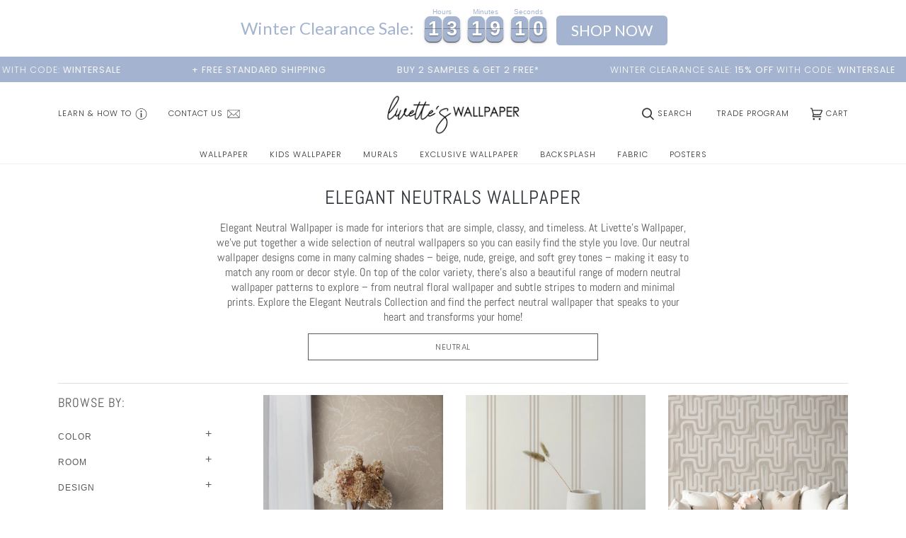

--- FILE ---
content_type: text/html; charset=utf-8
request_url: https://livetteswallpaper.com/collections/elegant-wallpaper-collection
body_size: 122322
content:




<!doctype html>
<html class="no-js" lang="en"><head>
  <!-- Elevate - 2026-01-29T15:17:41.299Z --><script>
      const environment = { rootUrl: '/', themeId: 151044391244, themeRole: 'main', activeCurrency: 'USD', template: { suffix: '', type: 'collection' }, isThemePreview: false };
      try { window.eab_data = { selectors: JSON.parse(`{}`) || {}, allTests: JSON.parse(`{"0434a4bf-fa39-48d2-8a2b-08e349f7b0a3":{"32294":{"variationName":"Control","trafficPercentage":50,"isDone":false,"isControl":true,"themeId":151044391244},"32295":{"variationName":"Variation 1","trafficPercentage":50,"isDone":false,"themeId":193332937036},"data":{"name":"Cart dropdown exclusion","isLive":true,"settings":{"afterDiscounts":true},"type":"THEME","filters":[],"isPersonalization":false}}}`) || {}, currencyFormat: "${{amount}} USD", environment: environment }; } catch(error) { console.log(error); window.eab_data = { selectors: {}, allTests: {}, currencyFormat: "${{amount}} USD", environment: environment }; }
    </script>
    <script data-cfasync='false' class='eab-redirect-script'>
!function(){function e(){var e=r("eabUserId");const t=J(),n=H();if(!e&&(t||n)){e=function(){try{if(window.crypto&&window.crypto.getRandomValues){const e=new Uint8Array(16);window.crypto.getRandomValues(e),e[6]=15&e[6]|64,e[8]=63&e[8]|128;const t=Array.from(e).map((e=>e.toString(16).padStart(2,"0")));return[t.slice(0,4).join(""),t.slice(4,6).join(""),t.slice(6,8).join(""),t.slice(8,10).join(""),t.slice(10,16).join("")].join("-")}}catch(e){console.log("Crypto UUID generation failed, falling back to Math.random()",e)}return"xxxxxxxx-xxxx-4xxx-yxxx-xxxxxxxxxxxx".replace(/[xy]/g,(function(e){const t=16*Math.random()|0;return("x"===e?t:3&t|8).toString(16)}))}();var a=new Date;a.setFullYear(a.getFullYear()+1);var i="; expires="+a.toUTCString();document.cookie="eabUserId="+e+i+"; path=/"}}function t(e,t){var r=new Date;r.setTime(r.getTime()+31536e6);var n="; expires="+r.toUTCString();document.cookie=e+"="+(t||"")+n+"; path=/"}function r(e){for(var t=e+"=",r=document.cookie.split(";"),n=0;n<r.length;n++){for(var a=r[n];" "==a.charAt(0);)a=a.substring(1,a.length);if(0==a.indexOf(t))return a.substring(t.length,a.length)}return null}function n(e){var t=r(e);if(t)try{return JSON.parse(t)}catch(e){return console.error("Error parsing JSON from cookie ",e),null}return{}}function a(e){return sessionStorage.getItem(e)}function i(e){var t={};return e.replace(/[?&]+([^=&]+)=([^&]*)/gi,(function(e,r,n){t[r]=n})),t}function o(e){if(!e||!e.trim())return"";const t=e.trim();try{const e=t.replace(/^https?:\/\//,""),r=`https://${e}`.replace(/\/+$/,""),n=new URL(r);return n.hostname.startsWith("www.")&&(n.hostname=n.hostname.substring(4)),n.toString().replace(/\/+$/,"")}catch(r){console.warn("URL parsing failed for:",e,r);return`https://${t.replace(/^https?:\/\//,"")}`.replace(/\/+$/,"")}}const s=window?.Shopify,c=window?.eab_data?.environment,l=s&&s?.routes?.root&&"/"!==s?.routes?.root?s?.routes?.root?.toLowerCase():"",d=c?.rootUrl&&"/"!==c.rootUrl?c.rootUrl.endsWith("/")?c.rootUrl.toLowerCase():(c.rootUrl+"/").toLowerCase():l;function u(){var e=window.location.pathname;d&&e.startsWith(d)&&(e=e.slice(d.length));const t=d.replace(/^\/|\/$/g,"");return t&&e.startsWith(`/${t}`)&&(e=e.slice(t.length+1)),"/"===e||"/index"===e||""===e?"index":/products\//.test(e)?"product":/collections\//.test(e)?"collection":/pages\//.test(e)?"page":e.endsWith("/cart")?"cart":e.endsWith("/search")?"search":"unknown"}localStorage.setItem("eabRootRoute",d||l);var f=window&&window.eab_data?window.eab_data.allTests:{};const p=window&&window.eab_data&&window.eab_data.selectors?window.eab_data.selectors.settings:{};var h=window.location.search,m=window.location.href,g=i(h);const w=g.abtid||sessionStorage.getItem("abtid");g.abtid&&sessionStorage.setItem("abtid",g.abtid);var b={};for(var v in f)if(f[v]){var y=f[v];"settings"!==v&&(v===w||v!==w&&y&&y.data&&y.data.isLive)&&(b[v]=y)}for(var U in b){var P=b[U];if(P.data&&"PRODUCT_GROUP"===P.data.type&&!P.data.isV2){var T={data:P.data},I={};for(var _ in P)if("data"!==_&&P[_]){var S=P[_],O=S.groupVariationId;I[O]||(I[O]={groupVariationId:O,variationName:S.variationName,trafficPercentage:S.trafficPercentage,isControl:S.isControl,isDone:S.isDone,products:[]}),I[O].products.push({id:S.id,variationId:_,handle:S.handle,groupId:S.groupId,link:S.link,productTitle:S.productTitle,price:S.price,productVariants:S.productVariants,prices:S.prices,originalProductHandle:S.originalProductHandle})}for(var R in I)I[R].products.forEach((e=>{e.variationId&&(T[e.variationId]=I[R])}));b[U]=T}}var k,C=n("ABTL")||{},L=((k=a("ABAV"))?JSON.parse(k):null)||{},E=a("eabReferrer"),x=a("eabEntry"),A=n("ABAU")||{};"string"==typeof E||sessionStorage.setItem("eabReferrer",document.referrer),null===x&&sessionStorage.setItem("eabEntry",m);var N=n("eabExcludedTests")||{},D=m.split("?")[0],j=i(m)||"";function $(e){var t,r=o(D),n=decodeURIComponent(r),a=C[e],i=b[e]?.[a]?.groupVariationId,s=b[e];const c=!s.data.isV2,l=window?.__st?.rid;for(var d in s)if(s[d]&&"data"!==d){var u=s[d];if(u.products&&Array.isArray(u.products))for(var f=0;f<u.products.length;f++){var p=u.products[f],h=p.link,m=p.handle,g=Number(p.id);if(h===n||n.endsWith(`products/${m}`)||g===l){t=p;break}}if(t)break}if(!t)return{};for(var w in s)if(s[w]&&"data"!==w){var v=s[w];if(v.products&&Array.isArray(v.products))for(var y=0;y<v.products.length;y++){var U=v.products[y];if(U.groupId===t.groupId&&v.groupVariationId===i)return{...U,variationId:c?U.variationId:w,groupVariationId:v.groupVariationId,variationName:v.variationName}}}return{}}function V(e){var r=C[e];const a=b[e].data.type;var i;b[e][r]||(r=function(e){for(var r=Object.keys(b[e]),n="0",a=0;a<r.length;a++){var i=r[a];if(b[e][i]&&"data"!==i&&!b[e][i].isDone){n=i,C[e]=n,t("ABTL",JSON.stringify(C)),L[e]=!1,A[e]=!1;break}}return n}(e)),"PRODUCT_GROUP"===a&&(i=$(e)),"PRODUCT_GROUP"!==a||b[e].data.isV2?A[e]||(A[e]=!0,t("ABAU",JSON.stringify(A))):(A[e]?A[e][i.variationId]||(A[e][i.variationId]=!0):A[e]={[i.variationId]:!0},t("ABAU",JSON.stringify(A)));var s=r,l=L[e];if("PRODUCT_GROUP"===a&&(s=i.variationId,l=L[i.variationId]),l||("PRODUCT_GROUP"===a?L[s]=!0:L[e]=!0,function(e,t){sessionStorage.setItem(e,JSON.stringify(t))}("ABAV",L)),"THEME"!==a){if("PRICE_PLUS"!==a&&"CONTENT"!==a&&"PRODUCT_TIME"!==a&&"PRODUCT_IMAGE"!==a&&"CHECKOUT"!==a&&"SHIPPING"!==a){var f=function(e,t){var r=b[e].data.type,n=b[e][t].isControl,a=m.split("?")[0],i=m.includes("?")?m.split("?")[1].split("&"):[],o=window.location.origin,s=d&&"/"!==d?d:"/";i=z(i,"abtr","true");var c,l=b[e][t];if("PRODUCT_GROUP"===r){c=o+s+"products/"+$(e).handle}else{if("PAGE"===r)return n||(i=z(i,"view",l.templateID)),a+"?"+i.join("&");{const e=o+s+"products/"+l.handle,t="SPLIT_URL"===r?l.splitUrlTestLinks?.[0]||l.link:l.templateID;c="PRODUCT"===r?e:t}}if("SPLIT_URL"===r){var u=new URL(c);if(u.search)i=function(e,t){const r={};return e.forEach((e=>{const[t,n]=e.split("=");r[t]=n})),t.forEach((e=>{const[t,n]=e.split("=");r[t]=n})),Object.entries(r).map((([e,t])=>`${e}=${t}`))}(i,u.search.substring(1).split("&"));if(!u.pathname.startsWith(s)){const e=u.pathname.startsWith("/")?u.pathname.substring(1):u.pathname,t=s.endsWith("/")?s.slice(0,-1):s;c=`${u.origin}${t}/${e}${u.hash}`}c=c.split("?")[0]}return c+(i.length?"?"+i.join("&"):"")}(e,r);!function(e,r,a){var i=u();const s=b[e].data;var c=s.type,l=o(m.split("?")[0]),d=o(a.split("?")[0]);const f=s?.settings?.checkVariant||!1;var p=g.view?g.view:"",h=b[e][r].templateID,w=l!==d,v=p!==h,y="PAGE"===c&&i===s.page,U="PRODUCT"===c||"SPLIT_URL"===c||"PRODUCT_GROUP"===c;U&&!f&&(a=function(e){try{const t=new URL(e);return t.searchParams.delete("variant"),t.toString()}catch(t){return console.error("Invalid URL provided:",t),e}}(a));"SPLIT_URL"===c&&(w=function({newUrl:e,testID:r,testVar:a}){try{const e=b[r].data,i=e?.redirectBehavior;if("redirectOnlyControlUrl"===i){if(b[r][a].isControl)return!1}if("redirectOnceControlUrlOnly"===i||"redirectOnce"===i){const e="eabRedirectedTests",o=n(e)||{};if(o[r])return!1;if(o[r]=!0,t(e,JSON.stringify(o)),"redirectOnceControlUrlOnly"===i){if(b[r][a].isControl)return!1}}const s=b[r][a];let c=[];if(s.splitUrlTestLinks&&s.splitUrlTestLinks.length>0?c=s.splitUrlTestLinks:s.link&&(c=[s.link]),c.length>0){const t=e?.settings?.checkVariant||!1,r=new URL(m),n=r.searchParams,a=o(r.origin+r.pathname);for(const e of c){const r=new URL(e),i=r.searchParams;if(a===o(r.origin+r.pathname)){let e=!0;for(const[r,a]of i.entries()){if("abtr"===r||"variant"===r&&!t)continue;if(n.get(r)!==a){e=!1;break}}if(e)return!1}}return!0}return!1}catch(t){return console.error("Error comparing split URLs:",t),o(m.split("?")[0])!==o(e.split("?")[0])}}({newUrl:a,testID:e,testVar:r}));(U&&w||y&&v)&&(window.location.href=a)}(e,r,f)}}else!function(e,r){var a=b[e][r],i=a.themeId,o=c?.themeId||window?.Shopify?.theme?.id;if(!i)return;const s=function(e){const t=n("eabThemeTests")||{};return Object.prototype.hasOwnProperty.call(t,e)}(e);s||function(e){const r=n("eabThemeTests")||{};r[e]=Date.now(),t("eabThemeTests",JSON.stringify(r))}(e);if(o===i)return;const l=new URL(window.location.toString());a.isControl?(l.searchParams.set("preview_theme_id",""),l.searchParams.set("_eab","1"),l.searchParams.delete("view"),l.searchParams.delete("_ab"),l.searchParams.delete("_fd"),l.searchParams.delete("_sc")):(l.searchParams.set("preview_theme_id",i.toString()),l.searchParams.set("_ab","0"),l.searchParams.set("_fd","0"),l.searchParams.set("_sc","1"),l.searchParams.delete("view"));t("eabThemeTest",e),window.location.assign(l.toString())}(e,r)}function G(e,t){for(var r=0;r<e.length;r++)if(t(e[r]))return r;return e.length-1}function J(){const e=navigator.userAgent||navigator.vendor||window.opera;return/((?:fban\/fbios|fb_iab\/fb4a)(?!.+fbav)|;fbav\/([\w\.]+);)/i.test(e)}function H(){const e=navigator.userAgent||navigator.vendor||window.opera;return/(instagram)[\/ ]([-\w\.]+)/i.test(e)}function M(){const e=a("eabEntry")||window.location.href;let t;try{t=new URLSearchParams(new URL(e).search)}catch{t=new URLSearchParams}const r=a("eabReferrer"),n=("string"==typeof r?r:document.referrer||"").toLowerCase(),i=n?new URL(n).hostname.replace("www.",""):"",o=new URL(window.location.href).hostname,s=J(),c=H(),l=function(){const e=navigator.userAgent||navigator.vendor||window.opera;return/musical_ly/i.test(e)}(),d=function(){const e=navigator.userAgent||navigator.vendor||window.opera;return/(pinterest)[\/ ]([-\w\.]+)/i.test(e)}();return s||["facebook.com","fb.com","fb.me","m.facebook.com","l.facebook.com","lm.facebook.com"].includes(i)?"facebook":c||i.includes("instagram")?"instagram":l||["tiktok.com","pangleglobal.com","ads.tiktok.com"].includes(i)?"tiktok":"pinterest"===t.get("utm_source")?.toLowerCase()||"pinterest_ads"===t.get("utm_source")?.toLowerCase()||d||i.includes("pinterest")||"pin.it"===i||t.has("epik")?"pinterest":t.has("gclid")||i.includes("google")?"google":n&&o!==i?"other":"direct"}function B(e){const t=a("eabEntry")||window.location.href;if(t)try{return new URLSearchParams(new URL(t).search).get(e)}catch{return null}return null}function W(e){const{type:t,operator:n,values:i,parameter:o}=e;let s;switch(t){case"country":s=r("localization");break;case"device":s=function(){const e=navigator.userAgent||navigator.vendor||window.opera||"",t=e.toLowerCase();return/windows nt.*tablet pc|pixelbook/i.test(e)||/(?:macintosh|windows nt|win(?:95|98)|linux x86_64)/i.test(e)&&!/android|mobile|tablet|ipad|iphone|ipod/i.test(t)?"desktop":/ipad|playbook|tablet|kindle|nexus (7|10)|xoom|sm-t\d+|galaxy tab|tb-\d+|tb\d+[a-z]+|lenovo.*tb|dtab|ideatab|mediapad|matepad|honor.*pad|pad\s+\d+|mi\s+pad|redmi.*pad|xiaomi.*pad|oppo.*pad|oneplus.*pad|opd\d+|tcl.*tab|9\d{3}[a-z]|kobo|archos.*5(?!\d)|ereader|droipad/i.test(e)||/android(?!.*mobile)/i.test(t)&&!/dalvik.*miui|pocophone|mi\s+mix|edge\s+\d+|sm-g9\d+|pixel\s+\d|pixel\s+fold|advan\s+\d{4}/i.test(e)?"tablet":/android.+mobile|iphone|ipod|windows phone|blackberry|mobile|phone|kaios/i.test(t)||/^mobile;/i.test(e)||/dalvik.*miui|pocophone|mi\s+mix|pixel\s+\d|pixel\s+fold/i.test(e)?"mobile":"desktop"}();break;case"source":s=M();break;case"utm":s=B(o);break;case"visitor":s="true"===sessionStorage.getItem("eabIsFirstVisit")?"first_time":"repeat";break;case"utm_source":case"utm_medium":case"utm_campaign":case"utm_content":s=B(t);break;case"url_string":s=window.location.href;break;case"referring_domain":try{const e=a("eabReferrer"),t="string"==typeof e?e:document.referrer||"";if(t){s=new URL(t).hostname.replace("www.","")}else s="direct"}catch(e){console.error("Error parsing referrer:",e),s="unknown"}break;case"entry_page":s=a("eabEntry");break;case"page":case"redirectUrls":s=window.location.pathname;break;default:return!1}switch(n){case"equals":return i===s;case"includes":return Array.isArray(i)&&i.includes(s);case"not_equals":return i!==s;case"not_includes":return Array.isArray(i)&&!i?.includes(s);case"contains":return!!s&&s.includes(i);case"not_contains":return!s||!s.includes(i);case"startsWith":return!!s&&s.startsWith(i);case"ends_with":return!!s&&s.endsWith(i);default:return!1}}function q(e){return e.some((e=>e.type?"AND"===e.type?e.conditions.every(W):"OR"===e.type&&e.conditions.some(W):e.conditions.every(W)))}g.eabUserPreview&&t("eabUserPreview","true");var F=function(e){try{var a={};for(var i in C)C[i]&&(a[i]=C[i]);let w=((e,t)=>{let r=!1,n=!1;e.forEach((e=>{const t=b[e];t&&("number"==typeof t.data?.testTrafficPercentage?r=!0:n=!0)}));const a=[],i=[],o=[];let s=0;if(t.forEach((e=>{const t=b[e],r=t.data?.testTrafficPercentage;"number"==typeof r?(a.push(e),s+=r,i.push(s)):o.push(e)})),r)return[];if(n)return o;const c=s,l=Math.max(0,100-c);s+=l,i.push(s);const d=Math.random()*s;var u=G(i,(function(e){return d<e}));return u!==i.length-1&&a[u]?[a[u]]:o})(Object.keys(a),e);for(var o=0;o<w.length;o++){var s=w[o],c=b[s];const e=c.data?.filters||[];if(e?.length>0){if(!q(e))continue}if("SHIPPING"===c.data.type){const e=c.data.shippingZones,t=e.countriesToInclude||[],n=e.countriesToExclude||[],a=r("localization")||localStorage.getItem("eabCountryCode");let i=!1;if(i=t.length>0?t.includes(a)&&!n.includes(a):!n.includes(a),!i)continue}var l=Object.keys(c).filter((function(e){return"data"!==e&&!c[e].isDone}));if("PRODUCT_GROUP"===s.type){let e={};l=l.filter((function(t){const r=c[t].groupVariationId;return!e[r]&&(e[r]=!0,!0)}))}if(l.length)if(c.data.isPersonalization){var d=l.find((function(e){return!c[e].isControl}));d&&(a[s]=d)}else{var u=!0;for(let e=0;e<l.length;e++)if("number"!=typeof c[l[e]].trafficPercentage){u=!1;break}var f=[],p=0;if(u)for(let e=0;e<l.length;e++){p+=c[l[e]].trafficPercentage,f.push(p)}else{var h=100/l.length;for(let e=0;e<l.length;e++)p+=h,f.push(p)}var m=Math.random()*p,g=l[G(f,(function(e){return m<e}))];a[s]=g}}t("ABTL",JSON.stringify(a)),C=n("ABTL")||{}}catch(e){console.error("Error in handleDecideTests",e)}};function z(e,t,r){let n=!1;const a=encodeURIComponent(r);return e=e.map((e=>{const[r]=e.split("=");return r===t?(n=!0,`${t}=${a}`):e})),n||e.push(`${t}=${a}`),e}function K(){(g.eabUserId&&t("eabUserId",g.eabUserId),g.eab_tests)&&(decodeURIComponent(g.eab_tests).split("~").forEach((function(e){!function(e){var t=e.split("_"),r=t[0],n=t[1],a="1"===t[2];for(var i in f)if(f[i]&&i.slice(-5)===r){C[i]=n,a&&(A[i]=!0);break}}(e)})),t("ABTL",JSON.stringify(C)),t("ABAU",JSON.stringify(A)))}function X(e){for(var t=e.split("?")[0];"/"===t.charAt(t.length-1);)t=t.slice(0,-1);var r=t.split("/");return r[r.length-1]}function Y(){var e=o(D),t=d?e.replace(d,"/"):e;const r=window?.__st?.rid;for(var n in b)if(b[n]&&C[n]){var a=b[n],i=a.data.type;if("PRODUCT_IMAGE"!==i&&"PRODUCT_TIME"!==i&&"CONTENT"!==i&&"SHIPPING"!==i&&"PRICE_PLUS"!==i&&"CHECKOUT"!==i){if("PAGE"===i){if(u()!==a.data.page)continue;if(a.data.testProducts){var s=X(e),l=decodeURIComponent(s),f=r?.toString();if(Array.isArray(a.data.testProducts)&&a.data.testProducts.includes(l)||Array.isArray(a.data.productIds)&&a.data.productIds.includes(f))return n}else if(a.data.collections){const t=X(e);if(a.data.collections.includes(t))return n}else{if(!a.data.testPages)return n;{const t=X(e),r=decodeURIComponent(t);if(Array.isArray(a.data.testPages)&&a.data.testPages.includes(r))return n}}}if("PRODUCT"===i||"PRODUCT_GROUP"===i){if(a.data?.filters?.length>0){if(a.data.filters.some((e=>e?.conditions?.some((e=>"redirectUrls"===e.type))))){if(q(a.data.filters))return n;continue}}if("PRODUCT_GROUP"===i){const e=$(n);if(e&&e.variationId)return n}else{const t=decodeURIComponent(e);for(var p in a){if(!a[p]||"data"===p)continue;if(a[p].link===t)return n;const e=a[p].handle;if(t.endsWith(`products/${e}`))return n;if(Number(a[p].id)===r)return n}}}if("SPLIT_URL"===i){const r="redirectOnlyControlUrl"===a.data?.redirectBehavior,i="redirectOnceControlUrlOnly"===a.data?.redirectBehavior,s=a.data?.settings?.checkVariant||!1;for(let c in a){if(!a[c]||"data"===c)continue;if((r||i)&&!a[c].isControl)continue;let l=[];a[c].splitUrlTestLinks&&a[c].splitUrlTestLinks.length>0?l=a[c].splitUrlTestLinks:a[c].link&&(l=[a[c].link]);for(let r of l){let a=o(r);if(a.includes("?")){const[r,i]=a.split("?");let o;o=d?t.split("?")[0]:e.split("?")[0];const c=new URL(m).searchParams,l=r===o;let u=!0;const f=new URLSearchParams(`?${i}`);for(const[e,t]of f.entries()){if("variant"===e&&!s)continue;if("abtr"===e)continue;const r=c.get(e);if(""===t&&""===r)continue;const n=decodeURIComponent(t||"");if(decodeURIComponent(r||"")!==n){u=!1;break}}if(l&&u)return n}else if(d){if(a===t)return n}else if(a===e)return n}}}if("THEME"===i){const e=ce(),t=c?.themeId||window?.Shopify?.theme?.id;for(const r in a){if(!a[r]||"data"===r)continue;const i=a[r].themeId;if(i===t)return n;if(e===i)return n}}}}return null}function Z(e,t){if(t.startsWith("*")&&t.endsWith("*")){const r=t.slice(1,-1);return e.includes(r)}if(t.startsWith("*")){const r=t.slice(1);return e.endsWith(r)}return t===e||"*"===t}function Q(){const e=J(),t=H();("fbclid"in g||e||t)&&function(){var e=n("ABTL"),t=r("eabUserId"),a=Object.keys(e).map((function(t){var r=t.length>=5?t.slice(-5):t,n=A[t]?"1":"0";return r+"_"+e[t]+"_"+n})).join("~"),i=new URL(m),o=new URLSearchParams(i.search);o.set("eab_tests",a),t&&o.set("eabUserId",t),i.search=o.toString(),window.history.replaceState({},"",i.toString())}()}function ee(){if(p?.disableNoteAttributes)return void function(){var e=new XMLHttpRequest;e.open("GET","/cart.js"),e.setRequestHeader("Content-Type","application/json"),e.onreadystatechange=function(){if(4===e.readyState&&200===e.status){const t=JSON.parse(e.responseText).attributes||{};(t._eabTestsList||t._eabUserId||t._eabList||t._eabPreviewTest)&&function(){var e=new XMLHttpRequest;e.open("POST","/cart/update.js"),e.setRequestHeader("Content-Type","application/json"),e.onreadystatechange=function(){4===e.readyState&&200===e.status?console.log("Successfully cleaned up note attributes"):4===e.readyState&&200!==e.status&&console.log("Error cleaning up note attributes")};const t={_eabTestsList:null,_eabUserId:null,_eabList:null,_eabPreviewTest:null};e.send(JSON.stringify({attributes:t}))}()}},e.send()}();var e=new XMLHttpRequest;e.open("POST","/cart/update.js"),e.setRequestHeader("Content-Type","application/json"),e.onreadystatechange=function(){4===e.readyState&&200===e.status?console.log("success"):4===e.readyState&&200!==e.status&&console.log("Error getting cart data")};var t={};for(var n in b)A[n]&&(t[n]=C[n]);var a=r("eabUserId"),i="true"===r("eabUserPreview");let o={_eabTestsList:JSON.stringify(t),_eabUserId:a,_eabList:JSON.stringify(C),_eabPreviewTest:i&&w?w:null};e.send(JSON.stringify({attributes:o}))}function te(e,t){const r=document.createElement("input");return r.type="hidden",r.name=e,r.value=t,r}function re(){if("true"===r("eabUserPreview"))return!1;if(!(window.location.search.includes("preview_theme_id")||window.location.hostname.includes("shopifypreview.com")||c&&"main"!==c.themeRole||window?.Shopify&&window?.Shopify?.theme&&"main"!==window?.Shopify?.theme?.role))return!1;const e=ce(),t=C&&Object.keys(C).some((t=>{const r=f[t],n=C[t];return"THEME"===r?.data?.type&&r?.data?.isLive&&r[n]?.themeId===e}));if(t)return se(),!1;{const e=n("eabThemeTests")||{},t=Object.keys(e).some((e=>C&&Object.prototype.hasOwnProperty.call(C,e)));return!!t&&(function(){const e=new URL(window.location.toString());e.searchParams.set("preview_theme_id",""),e.searchParams.set("_eab","1"),window.location.replace(e.toString())}(),!0)}}var ne=-1!==window.location.hostname.indexOf("shopifypreview.com");const ae=(navigator.userAgent||"").toLowerCase(),ie=["googlebot","adsbot","headlesschrome","bingbot","storebot","facebookexternalhit","sebot-wa","amazonproductbot","claudebot","yandexbot","applebot","searchbot","inspectiontool","crawler"].some((e=>ae.includes(e)));var oe="true"===g.elevate_preview;function se(){const e=Object.entries(C).some((([e,t])=>{const r=f[e];return r&&r.data&&"THEME"===r.data.type&&!r[t]?.isControl}));e&&function(e,t=1e4){return new Promise(((r,n)=>{const a=document.querySelector(e);if(a)return void r(a);const i=new MutationObserver((()=>{const t=document.querySelector(e);if(t)return i.disconnect(),void r(t)}));i.observe(document.documentElement,{childList:!0,subtree:!0}),setTimeout((()=>{i.disconnect(),n(new Error(`Element with selector "${e}" not found within ${t}ms`))}),t)}))}("#PBarNextFrameWrapper",1e4).then((e=>e.remove())).catch((e=>console.error(e)))}function ce(){const e=new URLSearchParams(window.location.search).get("preview_theme_id");return e?parseInt(e):c?.themeId||window?.Shopify?.theme?.id||null}ne||oe||ie||(se(),function(){try{if(re())return;if(e(),localStorage.getItem("eabFirstTimeVisit")||(sessionStorage.setItem("eabIsFirstVisit","true"),localStorage.setItem("eabFirstTimeVisit",(new Date).valueOf().toString())),b&&0===Object.keys(b).length)return;!function(){try{if(g&&(g.eab_tests||g.eabUserId)&&K(),g&&g.gclid){var e=Y();if(!e)return;var r="PRODUCT"===b[e].data.type||"PRODUCT_GROUP"===b[e].data.type||"PRICE_PLUS"===b[e].data.type;const n=p?.excludeGoogleTraffic??!0;e&&!A[e]&&r&&n&&(N[e]=!0,t("eabExcludedTests",JSON.stringify(N)))}}catch(e){console.log("Err url params",e)}}();var a=function(){var e=[];for(var t in b)C&&C[t]||N[t]||e.push(t);return e}();a.length>0&&F(a);var i=Y();i&&!("abtr"in j)&&!0!==N[i]&&V(i),Q(),function(){try{if(!p?.trackRT)return;const e=n("ABRT")||{};let r=!1;const a={};for(const e in b)if(b[e]){a[e]={name:b[e].data?.name||"Unknown Test",variants:{}};for(const t in b[e]){if("data"===t||!b[e][t])continue;const r=b[e][t].variationName||`Variation ${t}`;a[e].variants[t]=r}}r=JSON.stringify(e)!==JSON.stringify(a),r&&t("ABRT",JSON.stringify(a))}catch(e){console.error("Error in trackRunningTests:",e)}}(),window.addEventListener("load",(function(){!function(){const e=Object.keys(b).filter((e=>"SHIPPING"===b[e].data.type));if(0===e?.length||!e)return;const t=document.querySelectorAll('form[action$="/cart/add"]'),n=r("eabUserId");let a=[];for(let t=0;t<e.length;t++){const r=e[t];let n;if(C[r])n=C[r],a.push(n);else{let e=null;for(let t in b[r])if("data"!==t&&b[r][t].isControl){e=t;break}e&&a.push(e)}}const i=a.join(",");t.forEach((t=>{t.querySelector('input[name="properties[_eabVisitorId]"]')||t.appendChild(te("properties[_eabVisitorId]",n));let r=t.querySelector('input[name="properties[_eabShippingTests]"]');e.length>0?r?r.value=i:t.appendChild(te("properties[_eabShippingTests]",i)):r&&t.removeChild(r)})),fetch("/cart.js").then((e=>e.json())).then((async t=>{for(let r=0;r<t.items.length;r++){const a=t.items[r],o=a.key;let s=!1,c={...a.properties};if(e.length>0&&(c._eabVisitorId&&c._eabVisitorId===n||(c._eabVisitorId=n,s=!0)),e.length>0)if(c._eabShippingTests){let t=c._eabShippingTests.split(","),r=t.some((t=>!e.includes(t)))||e.some((e=>!t.includes(e)));r&&(c._eabShippingTests=i,s=!0)}else c._eabShippingTests=i,s=!0;else c._eabShippingTests&&(delete c._eabShippingTests,s=!0);if(s){const e={id:o,properties:c,quantity:a.quantity};await fetch("/cart/change.js",{method:"POST",headers:{"Content-Type":"application/json"},body:JSON.stringify(e)}).then((e=>{if(!e.ok)throw new Error(`Failed to update item on line ${o}`);return e.json()})).then((e=>{console.log(`Successfully updated item on line ${o}`)})).catch((e=>{console.error("Error updating cart item:",e)}))}}})).catch((e=>{console.error("Error fetching cart:",e)}))}()})),function(){let e=!1;for(const t in b){if(!C[t]||N[t]||A[t])continue;const r=b[t].data.type;if("PRODUCT_IMAGE"===r||"PRODUCT_TIME"===r||"CONTENT"===r||"PRICE_PLUS"===r||"CHECKOUT"===r||"CUSTOM_CODE"===r||"SHIPPING"===r){if("PRICE_PLUS"===r){const e=c?.activeCurrency||window?.Shopify?.currency?.active;if(!(b[t].data.currencies||[]).includes(e))continue}if("CONTENT"===r||"CUSTOM_CODE"===r){const e=b[t].data.pathnames||[],r=window.location.pathname;if(!e.length)continue;const n=b[t].data.excludePathnames||[];if(n.length&&n.some((e=>Z(r,e))))continue;if(!e.some((e=>Z(r,e))))continue}A[t]=!0,e=!0}}e&&t("ABAU",JSON.stringify(A))}(),ee(),o=window?.__st?.rid,o?localStorage.setItem("eabProductPageId",o):localStorage.removeItem("eabProductPageId")}catch(e){console.error("eabos",e)}var o}()),window.addEventListener("load",(function(){if(function(e,t){let r=new URL(window.location.href),n=e[`${r.pathname}::${r.searchParams.get("view")||""}`];n&&t(r.toString(),n)}(function(){const e={},t=window.location.origin,r=window?.eab_data?.allTests||{};return Object.keys(r).forEach((n=>{if("settings"===n)return;const a=r[n],{isLive:i,type:o,page:s}=a.data;i&&Object.keys(a).forEach((r=>{if("data"===r)return;let i=[];if(a[r].splitUrlTestLinks?.length>0?i=a[r].splitUrlTestLinks:a[r].link&&(i=[a[r].link]),"PAGE"===o&&0===i.length){let e;switch(s){case"index":e=`${t}/`;break;case"collection":e=`${t}/collections/all`;break;case"product":e=`${t}/products`;break;case"page":e=`${t}/pages`;break;default:e=t}a[r].templateID&&(e+="?view="+a[r].templateID),i=[e]}i.forEach((t=>{if(!t)return;let a=new URL(t),i=a.pathname,o=a.searchParams.get("view")||"";e[`${i}::${o}`]={testId:n,variantId:r,pathname:i,view:o,url:t}}))}))})),e}(),((e,t)=>{var n;n=()=>function(e,t){let n={url:e,...t,country:r("localization")||null};fetch("/apps/elevateab/handle404",{method:"POST",body:JSON.stringify(n)})}(e,t),fetch(e,{method:"HEAD",headers:{"Cache-Control":"no-cache, no-store, must-revalidate",Pragma:"no-cache",Expires:"0"}}).then((e=>{404===e.status&&n()}))})),"true"===r("eabUserPreview")&&w){var e=document.createElement("script");e.src="https://ds0wlyksfn0sb.cloudfront.net/preview_bar.js",e.async=!0,document.head.appendChild(e)}}))}();
</script>

    

 
<meta name="p:domain_verify" content="5c3e418f7f9c104f4b795f685e96e059">
    <!-- Google Tag Manager -->
    <script>
      (function (w, d, s, l, i) {
        w[l] = w[l] || [];
        w[l].push({ 'gtm.start': new Date().getTime(), event: 'gtm.js' });
        var f = d.getElementsByTagName(s)[0],
          j = d.createElement(s),
          dl = l != 'dataLayer' ? '&l=' + l : '';
        j.async = true;
        j.src = 'https://www.googletagmanager.com/gtm.js?id=' + i + dl;
        f.parentNode.insertBefore(j, f);
      })(window, document, 'script', 'dataLayer', 'GTM-K9FSQM2');
    </script>

    <!-- Google tag (gtag.js) -->
    <script async src="https://www.googletagmanager.com/gtag/js?id=GT-KT9V96K"></script>
    <script>
      window.dataLayer = window.dataLayer || [];
      function gtag() {
        dataLayer.push(arguments);
      }
      gtag('js', new Date());

      gtag('config', 'GT-KT9V96K');
    </script>
    <!-- End Google Tag Manager -->
    <meta charset="utf-8">
    <meta http-equiv="X-UA-Compatible" content="IE=edge,chrome=1">
    <meta name="viewport" content="width=device-width,initial-scale=1">
    <meta name="theme-color" content="#747472">
    
<link rel="canonical" href="https://livetteswallpaper.com/collections/elegant-wallpaper-collection">

    <!-- ======================= Pipeline Theme V6.1.3 ========================= -->

    <link rel="preconnect" href="https://cdn.shopify.com" crossorigin>
    <link rel="preconnect" href="https://fonts.shopify.com" crossorigin>
    <link rel="preconnect" href="https://monorail-edge.shopifysvc.com" crossorigin>

    <link rel="preload" href="//livetteswallpaper.com/cdn/shop/t/61/assets/lazysizes.js?v=111431644619468174291689684155" as="script">
    <link rel="preload" href="//livetteswallpaper.com/cdn/shop/t/61/assets/vendor.js?v=159073106423563084681689684155" as="script">
    <link rel="preload" href="//livetteswallpaper.com/cdn/shop/t/61/assets/theme.js?v=80382200752455649821769009326" as="script">
    <link rel="preload" href="//livetteswallpaper.com/cdn/shop/t/61/assets/theme.css?v=131219962531384308651743073848" as="style">

    
<link rel="shortcut icon" href="//livetteswallpaper.com/cdn/shop/files/Livettes_logo_resized_2410b287-c4d6-4330-8f2f-57e7c0d4d394_32x32.png?v=1649076263" type="image/png"><!-- Title and description ================================================ -->
    
    <title>
      

    Elegant Wallpaper Collection | Livette&#39;s Wallpaper
| Livettes Wallpaper
    </title>
        <meta name="description" content="Elegant Neutral Wallpaper is made for interiors that are simple, classy, and timeless. At Livette’s Wallpaper, we’ve put together a wide selection of neutral wallpapers so you can easily find the style you love. Our neutral wallpaper designs come in many calming shades – beige, nude, greige, and soft grey tones – makin">
      
    <!-- /snippets/social-meta-tags.liquid --><meta property="og:site_name" content="Livettes Wallpaper">
<meta property="og:url" content="https://livetteswallpaper.com/collections/elegant-wallpaper-collection">
<meta property="og:title" content="Elegant Wallpaper Collection | Livette&#39;s Wallpaper">
<meta property="og:type" content="website">
<meta property="og:description" content="Elegant Neutral Wallpaper is made for interiors that are simple, classy, and timeless. At Livette’s Wallpaper, we’ve put together a wide selection of neutral wallpapers so you can easily find the style you love. Our neutral wallpaper designs come in many calming shades – beige, nude, greige, and soft grey tones – makin">


<meta name="twitter:site" content="@https://x.com/LivettesW">
<meta name="twitter:card" content="summary_large_image">
<meta name="twitter:title" content="Elegant Wallpaper Collection | Livette&#39;s Wallpaper">
<meta name="twitter:description" content="Elegant Neutral Wallpaper is made for interiors that are simple, classy, and timeless. At Livette’s Wallpaper, we’ve put together a wide selection of neutral wallpapers so you can easily find the style you love. Our neutral wallpaper designs come in many calming shades – beige, nude, greige, and soft grey tones – makin">
<!-- CSS ================================================================== -->

    <link href="//livetteswallpaper.com/cdn/shop/t/61/assets/font-settings.css?v=36731141255661414431762017703" rel="stylesheet" type="text/css" media="all" />

    
<style data-shopify>

:root {
/* ================ Product video ================ */

---color_video_bg: #f2f2f2;


/* ================ Color Variables ================ */

/* === Backgrounds ===*/
---color-bg: #ffffff;
---color-bg-accent: #fcfaf7;

/* === Text colors ===*/
---color-text-dark: #382e2e;
---color-text: #595959;
---color-text-light: #8b8b8b;

/* === Bright color ===*/
---color-primary: #d2a342;
---color-primary-hover: #b07e17;
---color-primary-fade: rgba(210, 163, 66, 0.05);
---color-primary-fade-hover: rgba(210, 163, 66, 0.1);---color-primary-opposite: #ffffff;

/* === Secondary/link Color ===*/
---color-secondary: #747472;
---color-secondary-hover: #595941;
---color-secondary-fade: rgba(116, 116, 114, 0.05);
---color-secondary-fade-hover: rgba(116, 116, 114, 0.1);---color-secondary-opposite: #ffffff;

/* === Shades of grey ===*/
---color-a5:  rgba(89, 89, 89, 0.05);
---color-a10: rgba(89, 89, 89, 0.1);
---color-a20: rgba(89, 89, 89, 0.2);
---color-a35: rgba(89, 89, 89, 0.35);
---color-a50: rgba(89, 89, 89, 0.5);
---color-a80: rgba(89, 89, 89, 0.8);
---color-a90: rgba(89, 89, 89, 0.9);
---color-a95: rgba(89, 89, 89, 0.95);


/* ================ Inverted Color Variables ================ */

---inverse-bg: #333333;
---inverse-bg-accent: #191008;

/* === Text colors ===*/
---inverse-text-dark: #ffffff;
---inverse-text: #FFFFFF;
---inverse-text-light: #c2c2c2;

/* === Bright color ===*/
---inverse-primary: #ffe5da;
---inverse-primary-hover: #ffaf8e;
---inverse-primary-fade: rgba(255, 229, 218, 0.05);
---inverse-primary-fade-hover: rgba(255, 229, 218, 0.1);---inverse-primary-opposite: #000000;


/* === Second Color ===*/
---inverse-secondary: #dff3fd;
---inverse-secondary-hover: #91dbff;
---inverse-secondary-fade: rgba(223, 243, 253, 0.05);
---inverse-secondary-fade-hover: rgba(223, 243, 253, 0.1);---inverse-secondary-opposite: #000000;


/* === Shades of grey ===*/
---inverse-a5:  rgba(255, 255, 255, 0.05);
---inverse-a10: rgba(255, 255, 255, 0.1);
---inverse-a20: rgba(255, 255, 255, 0.2);
---inverse-a35: rgba(255, 255, 255, 0.3);
---inverse-a80: rgba(255, 255, 255, 0.8);
---inverse-a90: rgba(255, 255, 255, 0.9);
---inverse-a95: rgba(255, 255, 255, 0.95);


/* === Account Bar ===*/
---color-announcement-bg: #a4b3cf;
---color-announcement-text: #fcfaf7;

/* === Nav and dropdown link background ===*/
---color-nav: #ffffff;
---color-nav-text: #353535;
---color-nav-border: #f8f0e7;
---color-nav-a10: rgba(53, 53, 53, 0.1);
---color-nav-a50: rgba(53, 53, 53, 0.5);

/* === Site Footer ===*/
---color-footer-bg: #ffffff;
---color-footer-text: #656565;
---color-footer-a5: rgba(101, 101, 101, 0.05);
---color-footer-a15: rgba(101, 101, 101, 0.15);
---color-footer-a90: rgba(101, 101, 101, 0.9);

/* === Products ===*/
---product-grid-aspect-ratio: 100%;

/* === Product badges ===*/
---color-badge: #ffffff;
---color-badge-text: #656565;

/* === disabled form colors ===*/
---color-disabled-bg: #eeeeee;
---color-disabled-text: #c5c5c5;

---inverse-disabled-bg: #474747;
---inverse-disabled-text: #7a7a7a;

/* === Button Radius === */
---button-radius: 0px;


/* ================ Typography ================ */

---font-stack-body: Abel, sans-serif;
---font-style-body: normal;
---font-weight-body: 400;
---font-weight-body-bold: 700;
---font-adjust-body: 0.9;

---font-stack-heading: Abel, sans-serif;
---font-style-heading: normal;
---font-weight-heading: 400;
---font-weight-heading-bold: 700;
---font-adjust-heading: 0.85;

  ---font-heading-space: initial;
  ---font-heading-caps: initial;


---font-stack-accent: Poppins, sans-serif;
---font-style-accent: normal;
---font-weight-accent: 300;
---font-weight-accent-bold: 400;
---font-adjust-accent: 0.95;

---ico-select: url('//livetteswallpaper.com/cdn/shop/t/61/assets/ico-select.svg?v=158382009881896255671689684155');

---url-zoom: url('//livetteswallpaper.com/cdn/shop/t/61/assets/cursor-zoom.svg?v=147800611261692318211742109560');
---url-zoom-2x: url('//livetteswallpaper.com/cdn/shop/t/61/assets/cursor-zoom-2x.svg?v=116337551971329823791742109560');



}

</style>

    <link href="//livetteswallpaper.com/cdn/shop/t/61/assets/theme.css?v=131219962531384308651743073848" rel="stylesheet" type="text/css" media="all" />

    <script>
    document.documentElement.className = document.documentElement.className.replace('no-js', 'js');
    let root = '/';
    if (root[root.length - 1] !== '/') {
      root = `${root}/`;
    }
    var theme = {
      routes: {
        root_url: root,
        cart: '/cart',
        cart_add_url: '/cart/add',
        product_recommendations_url: '/recommendations/products'
      },
      assets: {
        photoswipe: '//livetteswallpaper.com/cdn/shop/t/61/assets/photoswipe.js?v=92904272307011895101689684155',
        smoothscroll: '//livetteswallpaper.com/cdn/shop/t/61/assets/smoothscroll.js?v=37906625415260927261689684155',
        swatches: '//livetteswallpaper.com/cdn/shop/t/61/assets/swatches.json?v=93619043093241983191689684155',
        noImage: '//livetteswallpaper.com/cdn/shopifycloud/storefront/assets/no-image-2048-a2addb12.gif',
        base: '//livetteswallpaper.com/cdn/shop/t/61/assets/'
      },
      strings: {
        swatchesKey: "Color, Colour",     
        addToCart: "Add to Cart",
        estimateShipping: "Estimate shipping",
        noShippingAvailable: "We do not ship to this destination.",
        free: "Free",
        from: "From",
        preOrder: "Pre-order",
        soldOut: "Sold Out",
        sale: "Sale",
        subscription: "Subscription",
        unavailable: "Unavailable",
        unitPrice: "Unit price",
        unitPriceSeparator: "per",        
        stockout: "All available stock is in cart",
        products: "Products",
        pages: "Pages",
        collections: "Collections",
        resultsFor: "Results for",
        noResultsFor: "No results for",
        articles: "Articles"
      },
      settings: {
        badge_sale_type: "dollar",
        search_products: true,
        search_collections: true,
        search_pages: true,
        search_articles: true,
        animate_hover: true,
        animate_scroll: true
      },
      info: {
        name: 'pipeline'
      },
      moneyFormat: "${{amount}} USD",
      version: '6.1.3'
    }
    let windowInnerHeight = window.innerHeight;
    document.documentElement.style.setProperty('--full-screen', `${windowInnerHeight}px`);
    document.documentElement.style.setProperty('--three-quarters', `${windowInnerHeight * 0.75}px`);
    document.documentElement.style.setProperty('--two-thirds', `${windowInnerHeight * 0.66}px`);
    document.documentElement.style.setProperty('--one-half', `${windowInnerHeight * 0.5}px`);
    document.documentElement.style.setProperty('--one-third', `${windowInnerHeight * 0.33}px`);
    document.documentElement.style.setProperty('--one-fifth', `${windowInnerHeight * 0.2}px`);

    window.lazySizesConfig = window.lazySizesConfig || {};
    window.lazySizesConfig.loadHidden = false;
    </script><!-- Theme Javascript ============================================================== -->
    <script src="//livetteswallpaper.com/cdn/shop/t/61/assets/lazysizes.js?v=111431644619468174291689684155" async="async"></script>
    <script src="//livetteswallpaper.com/cdn/shop/t/61/assets/vendor.js?v=159073106423563084681689684155" defer="defer"></script>
    <script src="//livetteswallpaper.com/cdn/shop/t/61/assets/theme.js?v=80382200752455649821769009326" defer="defer"></script>
    <style>
      .rap__med__instaoverlay { display: none; }
    </style>

    <script>
      (function () {
        function onPageShowEvents() {
          if ('requestIdleCallback' in window) {
            requestIdleCallback(initCartEvent);
          } else {
            initCartEvent();
          }
          function initCartEvent() {
            document.documentElement.dispatchEvent(
              new CustomEvent('theme:cart:init', {
                bubbles: true,
              })
            );
          }
        }
        window.onpageshow = onPageShowEvents;
      })();
    </script>

    <script type="text/javascript">
      if (window.MSInputMethodContext && document.documentMode) {
        var scripts = document.getElementsByTagName('script')[0];
        var polyfill = document.createElement('script');
        polyfill.defer = true;
        polyfill.src = "//livetteswallpaper.com/cdn/shop/t/61/assets/ie11.js?v=144489047535103983231689684155";

        scripts.parentNode.insertBefore(polyfill, scripts);
      }
    </script>

    <!-- Shopify app scripts =========================================================== --><script>!function(){window.ZipifyPages=window.ZipifyPages||{},window.ZipifyPages.analytics={},window.ZipifyPages.currency="USD",window.ZipifyPages.shopDomain="livettes.myshopify.com",window.ZipifyPages.moneyFormat="${{amount}} USD",window.ZipifyPages.shopifyOptionsSelector=false,window.ZipifyPages.unitPriceEnabled=false,window.ZipifyPages.alternativeAnalyticsLoading=true,window.ZipifyPages.integrations="".split(","),window.ZipifyPages.crmUrl="https://crms.zipify.com",window.ZipifyPages.isPagesEntity=false,window.ZipifyPages.translations={soldOut:"Sold Out",unavailable:"Unavailable"},window.ZipifyPages.routes={root:"\/",cart:{index:"\/cart",add:"\/cart\/add",change:"\/cart\/change",clear:"\/cart\/clear",update:"\/cart\/update"}};window.ZipifyPages.eventsSubscriptions=[],window.ZipifyPages.on=function(i,a){window.ZipifyPages.eventsSubscriptions.push([i,a])}}();</script><script>(() => {
(()=>{class g{constructor(t={}){this.defaultConfig={sectionIds:[],rootMargin:"0px",onSectionViewed:()=>{},onSectionInteracted:()=>{},minViewTime:500,minVisiblePercentage:30,interactiveSelector:'a, button, input, select, textarea, [role="button"], [tabindex]:not([tabindex="-1"])'},this.config={...this.defaultConfig,...t},this.viewedSections=new Set,this.observer=null,this.viewTimers=new Map,this.init()}init(){document.readyState==="loading"?document.addEventListener("DOMContentLoaded",this.setup.bind(this)):this.setup()}setup(){this.setupObserver(),this.setupGlobalClickTracking()}setupObserver(){const t={root:null,rootMargin:this.config.rootMargin,threshold:[0,.1,.2,.3,.4,.5,.6,.7,.8,.9,1]};this.observer=new IntersectionObserver(e=>{e.forEach(i=>{this.calculateVisibility(i)?this.handleSectionVisible(i.target):this.handleSectionHidden(i.target)})},t),this.config.sectionIds.forEach(e=>{const i=document.getElementById(e);i&&this.observer.observe(i)})}calculateVisibility(t){const e=window.innerHeight,i=window.innerWidth,n=e*i,o=t.boundingClientRect,s=Math.max(0,o.top),c=Math.min(e,o.bottom),d=Math.max(0,o.left),a=Math.min(i,o.right),r=Math.max(0,c-s),l=Math.max(0,a-d)*r,m=n>0?l/n*100:0,h=o.width*o.height,p=h>0?l/h*100:0,S=m>=this.config.minVisiblePercentage,b=p>=80;return S||b}isSectionViewed(t){return this.viewedSections.has(Number(t))}setupGlobalClickTracking(){document.addEventListener("click",t=>{const e=this.findParentTrackedSection(t.target);if(e){const i=this.findInteractiveElement(t.target,e.el);i&&(this.isSectionViewed(e.id)||this.trackSectionView(e.id),this.trackSectionInteract(e.id,i,t))}})}findParentTrackedSection(t){let e=t;for(;e&&e!==document.body;){const i=e.id||e.dataset.zpSectionId,n=i?parseInt(i,10):null;if(n&&!isNaN(n)&&this.config.sectionIds.includes(n))return{el:e,id:n};e=e.parentElement}return null}findInteractiveElement(t,e){let i=t;for(;i&&i!==e;){if(i.matches(this.config.interactiveSelector))return i;i=i.parentElement}return null}trackSectionView(t){this.viewedSections.add(Number(t)),this.config.onSectionViewed(t)}trackSectionInteract(t,e,i){this.config.onSectionInteracted(t,e,i)}handleSectionVisible(t){const e=t.id,i=setTimeout(()=>{this.isSectionViewed(e)||this.trackSectionView(e)},this.config.minViewTime);this.viewTimers.set(e,i)}handleSectionHidden(t){const e=t.id;this.viewTimers.has(e)&&(clearTimeout(this.viewTimers.get(e)),this.viewTimers.delete(e))}addSection(t){if(!this.config.sectionIds.includes(t)){this.config.sectionIds.push(t);const e=document.getElementById(t);e&&this.observer&&this.observer.observe(e)}}}class f{constructor(){this.sectionTracker=new g({onSectionViewed:this.onSectionViewed.bind(this),onSectionInteracted:this.onSectionInteracted.bind(this)}),this.runningSplitTests=[]}getCookie(t){const e=document.cookie.match(new RegExp(`(?:^|; )${t}=([^;]*)`));return e?decodeURIComponent(e[1]):null}setCookie(t,e){let i=`${t}=${encodeURIComponent(e)}; path=/; SameSite=Lax`;location.protocol==="https:"&&(i+="; Secure");const n=new Date;n.setTime(n.getTime()+365*24*60*60*1e3),i+=`; expires=${n.toUTCString()}`,document.cookie=i}pickByWeight(t){const e=Object.entries(t).map(([o,s])=>[Number(o),s]),i=e.reduce((o,[,s])=>o+s,0);let n=Math.random()*i;for(const[o,s]of e){if(n<s)return o;n-=s}return e[e.length-1][0]}render(t){const e=t.blocks,i=t.test,n=i.id,o=`zpSectionSplitTest${n}`;let s=Number(this.getCookie(o));e.some(r=>r.id===s)||(s=this.pickByWeight(i.distribution),this.setCookie(o,s));const c=e.find(r=>r.id===s),d=`sectionSplitTest${c.id}`,a=document.querySelector(`template[data-id="${d}"]`);if(!a){console.error(`Template for split test ${c.id} not found`);return}document.currentScript.parentNode.insertBefore(a.content.cloneNode(!0),document.currentScript),this.runningSplitTests.push({id:n,block:c,templateId:d}),this.initTrackingForSection(c.id)}findSplitTestForSection(t){return this.runningSplitTests.find(e=>e.block.id===Number(t))}initTrackingForSection(t){this.sectionTracker.addSection(t)}onSectionViewed(t){this.trackEvent({sectionId:t,event:"zp_section_viewed"})}onSectionInteracted(t){this.trackEvent({sectionId:t,event:"zp_section_clicked"})}trackEvent({event:t,sectionId:e,payload:i={}}){const n=this.findSplitTestForSection(e);n&&window.Shopify.analytics.publish(t,{...i,sectionId:e,splitTestHash:n.id})}}window.ZipifyPages??={};window.ZipifyPages.SectionSplitTest=new f;})();

})()</script><script>window.performance && window.performance.mark && window.performance.mark('shopify.content_for_header.start');</script><meta name="google-site-verification" content="mgYCSj2iRJ5GctGfaog5bM4MLSbLyeRUVHUYtJyo2Fk">
<meta id="shopify-digital-wallet" name="shopify-digital-wallet" content="/15669911/digital_wallets/dialog">
<meta name="shopify-checkout-api-token" content="3f65c2b45a008f29821f5e3a3a850dc5">
<meta id="in-context-paypal-metadata" data-shop-id="15669911" data-venmo-supported="false" data-environment="production" data-locale="en_US" data-paypal-v4="true" data-currency="USD">
<link rel="alternate" type="application/atom+xml" title="Feed" href="/collections/elegant-wallpaper-collection.atom" />
<link rel="next" href="/collections/elegant-wallpaper-collection?page=2">
<link rel="alternate" hreflang="x-default" href="https://livetteswallpaper.com/collections/elegant-wallpaper-collection">
<link rel="alternate" hreflang="en-AD" href="https://livetteswallpaper.com/en-eu/collections/elegant-wallpaper-collection">
<link rel="alternate" hreflang="en-AT" href="https://livetteswallpaper.com/en-eu/collections/elegant-wallpaper-collection">
<link rel="alternate" hreflang="en-AX" href="https://livetteswallpaper.com/en-eu/collections/elegant-wallpaper-collection">
<link rel="alternate" hreflang="en-BE" href="https://livetteswallpaper.com/en-eu/collections/elegant-wallpaper-collection">
<link rel="alternate" hreflang="en-CH" href="https://livetteswallpaper.com/en-eu/collections/elegant-wallpaper-collection">
<link rel="alternate" hreflang="en-CZ" href="https://livetteswallpaper.com/en-eu/collections/elegant-wallpaper-collection">
<link rel="alternate" hreflang="en-DE" href="https://livetteswallpaper.com/en-eu/collections/elegant-wallpaper-collection">
<link rel="alternate" hreflang="en-DK" href="https://livetteswallpaper.com/en-eu/collections/elegant-wallpaper-collection">
<link rel="alternate" hreflang="en-EE" href="https://livetteswallpaper.com/en-eu/collections/elegant-wallpaper-collection">
<link rel="alternate" hreflang="en-ES" href="https://livetteswallpaper.com/en-eu/collections/elegant-wallpaper-collection">
<link rel="alternate" hreflang="en-FI" href="https://livetteswallpaper.com/en-eu/collections/elegant-wallpaper-collection">
<link rel="alternate" hreflang="en-FO" href="https://livetteswallpaper.com/en-eu/collections/elegant-wallpaper-collection">
<link rel="alternate" hreflang="en-FR" href="https://livetteswallpaper.com/en-eu/collections/elegant-wallpaper-collection">
<link rel="alternate" hreflang="en-GI" href="https://livetteswallpaper.com/en-eu/collections/elegant-wallpaper-collection">
<link rel="alternate" hreflang="en-GR" href="https://livetteswallpaper.com/en-eu/collections/elegant-wallpaper-collection">
<link rel="alternate" hreflang="en-HR" href="https://livetteswallpaper.com/en-eu/collections/elegant-wallpaper-collection">
<link rel="alternate" hreflang="en-HU" href="https://livetteswallpaper.com/en-eu/collections/elegant-wallpaper-collection">
<link rel="alternate" hreflang="en-IE" href="https://livetteswallpaper.com/en-eu/collections/elegant-wallpaper-collection">
<link rel="alternate" hreflang="en-IM" href="https://livetteswallpaper.com/en-eu/collections/elegant-wallpaper-collection">
<link rel="alternate" hreflang="en-IS" href="https://livetteswallpaper.com/en-eu/collections/elegant-wallpaper-collection">
<link rel="alternate" hreflang="en-IT" href="https://livetteswallpaper.com/en-eu/collections/elegant-wallpaper-collection">
<link rel="alternate" hreflang="en-LI" href="https://livetteswallpaper.com/en-eu/collections/elegant-wallpaper-collection">
<link rel="alternate" hreflang="en-LT" href="https://livetteswallpaper.com/en-eu/collections/elegant-wallpaper-collection">
<link rel="alternate" hreflang="en-LU" href="https://livetteswallpaper.com/en-eu/collections/elegant-wallpaper-collection">
<link rel="alternate" hreflang="en-LV" href="https://livetteswallpaper.com/en-eu/collections/elegant-wallpaper-collection">
<link rel="alternate" hreflang="en-MC" href="https://livetteswallpaper.com/en-eu/collections/elegant-wallpaper-collection">
<link rel="alternate" hreflang="en-MT" href="https://livetteswallpaper.com/en-eu/collections/elegant-wallpaper-collection">
<link rel="alternate" hreflang="en-NL" href="https://livetteswallpaper.com/en-eu/collections/elegant-wallpaper-collection">
<link rel="alternate" hreflang="en-NO" href="https://livetteswallpaper.com/en-eu/collections/elegant-wallpaper-collection">
<link rel="alternate" hreflang="en-PL" href="https://livetteswallpaper.com/en-eu/collections/elegant-wallpaper-collection">
<link rel="alternate" hreflang="en-PT" href="https://livetteswallpaper.com/en-eu/collections/elegant-wallpaper-collection">
<link rel="alternate" hreflang="en-RS" href="https://livetteswallpaper.com/en-eu/collections/elegant-wallpaper-collection">
<link rel="alternate" hreflang="en-SE" href="https://livetteswallpaper.com/en-eu/collections/elegant-wallpaper-collection">
<link rel="alternate" hreflang="en-SI" href="https://livetteswallpaper.com/en-eu/collections/elegant-wallpaper-collection">
<link rel="alternate" hreflang="en-SK" href="https://livetteswallpaper.com/en-eu/collections/elegant-wallpaper-collection">
<link rel="alternate" hreflang="en-GB" href="https://livetteswallpaper.com/en-gb/collections/elegant-wallpaper-collection">
<link rel="alternate" hreflang="en-AU" href="https://livetteswallpaper.com/en-au/collections/elegant-wallpaper-collection">
<link rel="alternate" hreflang="en-US" href="https://livetteswallpaper.com/collections/elegant-wallpaper-collection">
<link rel="alternate" type="application/json+oembed" href="https://livetteswallpaper.com/collections/elegant-wallpaper-collection.oembed">
<script async="async" src="/checkouts/internal/preloads.js?locale=en-US"></script>
<link rel="preconnect" href="https://shop.app" crossorigin="anonymous">
<script async="async" src="https://shop.app/checkouts/internal/preloads.js?locale=en-US&shop_id=15669911" crossorigin="anonymous"></script>
<script id="apple-pay-shop-capabilities" type="application/json">{"shopId":15669911,"countryCode":"LV","currencyCode":"USD","merchantCapabilities":["supports3DS"],"merchantId":"gid:\/\/shopify\/Shop\/15669911","merchantName":"Livettes Wallpaper","requiredBillingContactFields":["postalAddress","email","phone"],"requiredShippingContactFields":["postalAddress","email","phone"],"shippingType":"shipping","supportedNetworks":["visa","masterCard","amex"],"total":{"type":"pending","label":"Livettes Wallpaper","amount":"1.00"},"shopifyPaymentsEnabled":true,"supportsSubscriptions":true}</script>
<script id="shopify-features" type="application/json">{"accessToken":"3f65c2b45a008f29821f5e3a3a850dc5","betas":["rich-media-storefront-analytics"],"domain":"livetteswallpaper.com","predictiveSearch":true,"shopId":15669911,"locale":"en"}</script>
<script>var Shopify = Shopify || {};
Shopify.shop = "livettes.myshopify.com";
Shopify.locale = "en";
Shopify.currency = {"active":"USD","rate":"1.0"};
Shopify.country = "US";
Shopify.theme = {"name":"Pipeline (LIVE - Judge.me reviews - 01.08.23)","id":151044391244,"schema_name":"Pipeline","schema_version":"6.1.3","theme_store_id":739,"role":"main"};
Shopify.theme.handle = "null";
Shopify.theme.style = {"id":null,"handle":null};
Shopify.cdnHost = "livetteswallpaper.com/cdn";
Shopify.routes = Shopify.routes || {};
Shopify.routes.root = "/";</script>
<script type="module">!function(o){(o.Shopify=o.Shopify||{}).modules=!0}(window);</script>
<script>!function(o){function n(){var o=[];function n(){o.push(Array.prototype.slice.apply(arguments))}return n.q=o,n}var t=o.Shopify=o.Shopify||{};t.loadFeatures=n(),t.autoloadFeatures=n()}(window);</script>
<script>
  window.ShopifyPay = window.ShopifyPay || {};
  window.ShopifyPay.apiHost = "shop.app\/pay";
  window.ShopifyPay.redirectState = null;
</script>
<script id="shop-js-analytics" type="application/json">{"pageType":"collection"}</script>
<script defer="defer" async type="module" src="//livetteswallpaper.com/cdn/shopifycloud/shop-js/modules/v2/client.init-shop-cart-sync_BN7fPSNr.en.esm.js"></script>
<script defer="defer" async type="module" src="//livetteswallpaper.com/cdn/shopifycloud/shop-js/modules/v2/chunk.common_Cbph3Kss.esm.js"></script>
<script defer="defer" async type="module" src="//livetteswallpaper.com/cdn/shopifycloud/shop-js/modules/v2/chunk.modal_DKumMAJ1.esm.js"></script>
<script type="module">
  await import("//livetteswallpaper.com/cdn/shopifycloud/shop-js/modules/v2/client.init-shop-cart-sync_BN7fPSNr.en.esm.js");
await import("//livetteswallpaper.com/cdn/shopifycloud/shop-js/modules/v2/chunk.common_Cbph3Kss.esm.js");
await import("//livetteswallpaper.com/cdn/shopifycloud/shop-js/modules/v2/chunk.modal_DKumMAJ1.esm.js");

  window.Shopify.SignInWithShop?.initShopCartSync?.({"fedCMEnabled":true,"windoidEnabled":true});

</script>
<script>
  window.Shopify = window.Shopify || {};
  if (!window.Shopify.featureAssets) window.Shopify.featureAssets = {};
  window.Shopify.featureAssets['shop-js'] = {"shop-cart-sync":["modules/v2/client.shop-cart-sync_CJVUk8Jm.en.esm.js","modules/v2/chunk.common_Cbph3Kss.esm.js","modules/v2/chunk.modal_DKumMAJ1.esm.js"],"init-fed-cm":["modules/v2/client.init-fed-cm_7Fvt41F4.en.esm.js","modules/v2/chunk.common_Cbph3Kss.esm.js","modules/v2/chunk.modal_DKumMAJ1.esm.js"],"init-shop-email-lookup-coordinator":["modules/v2/client.init-shop-email-lookup-coordinator_Cc088_bR.en.esm.js","modules/v2/chunk.common_Cbph3Kss.esm.js","modules/v2/chunk.modal_DKumMAJ1.esm.js"],"init-windoid":["modules/v2/client.init-windoid_hPopwJRj.en.esm.js","modules/v2/chunk.common_Cbph3Kss.esm.js","modules/v2/chunk.modal_DKumMAJ1.esm.js"],"shop-button":["modules/v2/client.shop-button_B0jaPSNF.en.esm.js","modules/v2/chunk.common_Cbph3Kss.esm.js","modules/v2/chunk.modal_DKumMAJ1.esm.js"],"shop-cash-offers":["modules/v2/client.shop-cash-offers_DPIskqss.en.esm.js","modules/v2/chunk.common_Cbph3Kss.esm.js","modules/v2/chunk.modal_DKumMAJ1.esm.js"],"shop-toast-manager":["modules/v2/client.shop-toast-manager_CK7RT69O.en.esm.js","modules/v2/chunk.common_Cbph3Kss.esm.js","modules/v2/chunk.modal_DKumMAJ1.esm.js"],"init-shop-cart-sync":["modules/v2/client.init-shop-cart-sync_BN7fPSNr.en.esm.js","modules/v2/chunk.common_Cbph3Kss.esm.js","modules/v2/chunk.modal_DKumMAJ1.esm.js"],"init-customer-accounts-sign-up":["modules/v2/client.init-customer-accounts-sign-up_CfPf4CXf.en.esm.js","modules/v2/client.shop-login-button_DeIztwXF.en.esm.js","modules/v2/chunk.common_Cbph3Kss.esm.js","modules/v2/chunk.modal_DKumMAJ1.esm.js"],"pay-button":["modules/v2/client.pay-button_CgIwFSYN.en.esm.js","modules/v2/chunk.common_Cbph3Kss.esm.js","modules/v2/chunk.modal_DKumMAJ1.esm.js"],"init-customer-accounts":["modules/v2/client.init-customer-accounts_DQ3x16JI.en.esm.js","modules/v2/client.shop-login-button_DeIztwXF.en.esm.js","modules/v2/chunk.common_Cbph3Kss.esm.js","modules/v2/chunk.modal_DKumMAJ1.esm.js"],"avatar":["modules/v2/client.avatar_BTnouDA3.en.esm.js"],"init-shop-for-new-customer-accounts":["modules/v2/client.init-shop-for-new-customer-accounts_CsZy_esa.en.esm.js","modules/v2/client.shop-login-button_DeIztwXF.en.esm.js","modules/v2/chunk.common_Cbph3Kss.esm.js","modules/v2/chunk.modal_DKumMAJ1.esm.js"],"shop-follow-button":["modules/v2/client.shop-follow-button_BRMJjgGd.en.esm.js","modules/v2/chunk.common_Cbph3Kss.esm.js","modules/v2/chunk.modal_DKumMAJ1.esm.js"],"checkout-modal":["modules/v2/client.checkout-modal_B9Drz_yf.en.esm.js","modules/v2/chunk.common_Cbph3Kss.esm.js","modules/v2/chunk.modal_DKumMAJ1.esm.js"],"shop-login-button":["modules/v2/client.shop-login-button_DeIztwXF.en.esm.js","modules/v2/chunk.common_Cbph3Kss.esm.js","modules/v2/chunk.modal_DKumMAJ1.esm.js"],"lead-capture":["modules/v2/client.lead-capture_DXYzFM3R.en.esm.js","modules/v2/chunk.common_Cbph3Kss.esm.js","modules/v2/chunk.modal_DKumMAJ1.esm.js"],"shop-login":["modules/v2/client.shop-login_CA5pJqmO.en.esm.js","modules/v2/chunk.common_Cbph3Kss.esm.js","modules/v2/chunk.modal_DKumMAJ1.esm.js"],"payment-terms":["modules/v2/client.payment-terms_BxzfvcZJ.en.esm.js","modules/v2/chunk.common_Cbph3Kss.esm.js","modules/v2/chunk.modal_DKumMAJ1.esm.js"]};
</script>
<script>(function() {
  var isLoaded = false;
  function asyncLoad() {
    if (isLoaded) return;
    isLoaded = true;
    var urls = ["\/\/cdn.shopify.com\/s\/files\/1\/0875\/2064\/files\/easyslider-1.0.0.js?shop=livettes.myshopify.com","https:\/\/contactautoreply.com\/static\/contact-form\/contact.js?shop=livettes.myshopify.com","https:\/\/cdn.shopify.com\/s\/files\/1\/1566\/9911\/t\/61\/assets\/booster_eu_cookie_15669911.js?v=1689684155\u0026shop=livettes.myshopify.com","https:\/\/cdn.logbase.io\/lb-upsell-wrapper.js?shop=livettes.myshopify.com","https:\/\/cdn.hextom.com\/js\/eventpromotionbar.js?shop=livettes.myshopify.com","\/\/cdn.shopify.com\/proxy\/c8b884d7369fc5813c21ee92ac8bd485bd99ee6120d86aaa9c4f4c9afa5ef994\/bucket.useifsapp.com\/theme-files-min\/js\/ifs-script-tag-min.js?v=2\u0026shop=livettes.myshopify.com\u0026sp-cache-control=cHVibGljLCBtYXgtYWdlPTkwMA","https:\/\/omnisnippet1.com\/platforms\/shopify.js?source=scriptTag\u0026v=2025-09-05T09\u0026shop=livettes.myshopify.com","https:\/\/ds0wlyksfn0sb.cloudfront.net\/elevateab.app.txt?shop=livettes.myshopify.com"];
    for (var i = 0; i < urls.length; i++) {
      var s = document.createElement('script');
      s.type = 'text/javascript';
      s.async = true;
      s.src = urls[i];
      var x = document.getElementsByTagName('script')[0];
      x.parentNode.insertBefore(s, x);
    }
  };
  if(window.attachEvent) {
    window.attachEvent('onload', asyncLoad);
  } else {
    window.addEventListener('load', asyncLoad, false);
  }
})();</script>
<script id="__st">var __st={"a":15669911,"offset":7200,"reqid":"3714f88e-341f-454a-9609-5da6d26d8667-1769805638","pageurl":"livetteswallpaper.com\/collections\/elegant-wallpaper-collection","u":"e5c56f06c2e7","p":"collection","rtyp":"collection","rid":262635978810};</script>
<script>window.ShopifyPaypalV4VisibilityTracking = true;</script>
<script id="captcha-bootstrap">!function(){'use strict';const t='contact',e='account',n='new_comment',o=[[t,t],['blogs',n],['comments',n],[t,'customer']],c=[[e,'customer_login'],[e,'guest_login'],[e,'recover_customer_password'],[e,'create_customer']],r=t=>t.map((([t,e])=>`form[action*='/${t}']:not([data-nocaptcha='true']) input[name='form_type'][value='${e}']`)).join(','),a=t=>()=>t?[...document.querySelectorAll(t)].map((t=>t.form)):[];function s(){const t=[...o],e=r(t);return a(e)}const i='password',u='form_key',d=['recaptcha-v3-token','g-recaptcha-response','h-captcha-response',i],f=()=>{try{return window.sessionStorage}catch{return}},m='__shopify_v',_=t=>t.elements[u];function p(t,e,n=!1){try{const o=window.sessionStorage,c=JSON.parse(o.getItem(e)),{data:r}=function(t){const{data:e,action:n}=t;return t[m]||n?{data:e,action:n}:{data:t,action:n}}(c);for(const[e,n]of Object.entries(r))t.elements[e]&&(t.elements[e].value=n);n&&o.removeItem(e)}catch(o){console.error('form repopulation failed',{error:o})}}const l='form_type',E='cptcha';function T(t){t.dataset[E]=!0}const w=window,h=w.document,L='Shopify',v='ce_forms',y='captcha';let A=!1;((t,e)=>{const n=(g='f06e6c50-85a8-45c8-87d0-21a2b65856fe',I='https://cdn.shopify.com/shopifycloud/storefront-forms-hcaptcha/ce_storefront_forms_captcha_hcaptcha.v1.5.2.iife.js',D={infoText:'Protected by hCaptcha',privacyText:'Privacy',termsText:'Terms'},(t,e,n)=>{const o=w[L][v],c=o.bindForm;if(c)return c(t,g,e,D).then(n);var r;o.q.push([[t,g,e,D],n]),r=I,A||(h.body.append(Object.assign(h.createElement('script'),{id:'captcha-provider',async:!0,src:r})),A=!0)});var g,I,D;w[L]=w[L]||{},w[L][v]=w[L][v]||{},w[L][v].q=[],w[L][y]=w[L][y]||{},w[L][y].protect=function(t,e){n(t,void 0,e),T(t)},Object.freeze(w[L][y]),function(t,e,n,w,h,L){const[v,y,A,g]=function(t,e,n){const i=e?o:[],u=t?c:[],d=[...i,...u],f=r(d),m=r(i),_=r(d.filter((([t,e])=>n.includes(e))));return[a(f),a(m),a(_),s()]}(w,h,L),I=t=>{const e=t.target;return e instanceof HTMLFormElement?e:e&&e.form},D=t=>v().includes(t);t.addEventListener('submit',(t=>{const e=I(t);if(!e)return;const n=D(e)&&!e.dataset.hcaptchaBound&&!e.dataset.recaptchaBound,o=_(e),c=g().includes(e)&&(!o||!o.value);(n||c)&&t.preventDefault(),c&&!n&&(function(t){try{if(!f())return;!function(t){const e=f();if(!e)return;const n=_(t);if(!n)return;const o=n.value;o&&e.removeItem(o)}(t);const e=Array.from(Array(32),(()=>Math.random().toString(36)[2])).join('');!function(t,e){_(t)||t.append(Object.assign(document.createElement('input'),{type:'hidden',name:u})),t.elements[u].value=e}(t,e),function(t,e){const n=f();if(!n)return;const o=[...t.querySelectorAll(`input[type='${i}']`)].map((({name:t})=>t)),c=[...d,...o],r={};for(const[a,s]of new FormData(t).entries())c.includes(a)||(r[a]=s);n.setItem(e,JSON.stringify({[m]:1,action:t.action,data:r}))}(t,e)}catch(e){console.error('failed to persist form',e)}}(e),e.submit())}));const S=(t,e)=>{t&&!t.dataset[E]&&(n(t,e.some((e=>e===t))),T(t))};for(const o of['focusin','change'])t.addEventListener(o,(t=>{const e=I(t);D(e)&&S(e,y())}));const B=e.get('form_key'),M=e.get(l),P=B&&M;t.addEventListener('DOMContentLoaded',(()=>{const t=y();if(P)for(const e of t)e.elements[l].value===M&&p(e,B);[...new Set([...A(),...v().filter((t=>'true'===t.dataset.shopifyCaptcha))])].forEach((e=>S(e,t)))}))}(h,new URLSearchParams(w.location.search),n,t,e,['guest_login'])})(!0,!0)}();</script>
<script integrity="sha256-4kQ18oKyAcykRKYeNunJcIwy7WH5gtpwJnB7kiuLZ1E=" data-source-attribution="shopify.loadfeatures" defer="defer" src="//livetteswallpaper.com/cdn/shopifycloud/storefront/assets/storefront/load_feature-a0a9edcb.js" crossorigin="anonymous"></script>
<script crossorigin="anonymous" defer="defer" src="//livetteswallpaper.com/cdn/shopifycloud/storefront/assets/shopify_pay/storefront-65b4c6d7.js?v=20250812"></script>
<script data-source-attribution="shopify.dynamic_checkout.dynamic.init">var Shopify=Shopify||{};Shopify.PaymentButton=Shopify.PaymentButton||{isStorefrontPortableWallets:!0,init:function(){window.Shopify.PaymentButton.init=function(){};var t=document.createElement("script");t.src="https://livetteswallpaper.com/cdn/shopifycloud/portable-wallets/latest/portable-wallets.en.js",t.type="module",document.head.appendChild(t)}};
</script>
<script data-source-attribution="shopify.dynamic_checkout.buyer_consent">
  function portableWalletsHideBuyerConsent(e){var t=document.getElementById("shopify-buyer-consent"),n=document.getElementById("shopify-subscription-policy-button");t&&n&&(t.classList.add("hidden"),t.setAttribute("aria-hidden","true"),n.removeEventListener("click",e))}function portableWalletsShowBuyerConsent(e){var t=document.getElementById("shopify-buyer-consent"),n=document.getElementById("shopify-subscription-policy-button");t&&n&&(t.classList.remove("hidden"),t.removeAttribute("aria-hidden"),n.addEventListener("click",e))}window.Shopify?.PaymentButton&&(window.Shopify.PaymentButton.hideBuyerConsent=portableWalletsHideBuyerConsent,window.Shopify.PaymentButton.showBuyerConsent=portableWalletsShowBuyerConsent);
</script>
<script data-source-attribution="shopify.dynamic_checkout.cart.bootstrap">document.addEventListener("DOMContentLoaded",(function(){function t(){return document.querySelector("shopify-accelerated-checkout-cart, shopify-accelerated-checkout")}if(t())Shopify.PaymentButton.init();else{new MutationObserver((function(e,n){t()&&(Shopify.PaymentButton.init(),n.disconnect())})).observe(document.body,{childList:!0,subtree:!0})}}));
</script>
<link id="shopify-accelerated-checkout-styles" rel="stylesheet" media="screen" href="https://livetteswallpaper.com/cdn/shopifycloud/portable-wallets/latest/accelerated-checkout-backwards-compat.css" crossorigin="anonymous">
<style id="shopify-accelerated-checkout-cart">
        #shopify-buyer-consent {
  margin-top: 1em;
  display: inline-block;
  width: 100%;
}

#shopify-buyer-consent.hidden {
  display: none;
}

#shopify-subscription-policy-button {
  background: none;
  border: none;
  padding: 0;
  text-decoration: underline;
  font-size: inherit;
  cursor: pointer;
}

#shopify-subscription-policy-button::before {
  box-shadow: none;
}

      </style>

<script>window.performance && window.performance.mark && window.performance.mark('shopify.content_for_header.end');</script>

    <script>var loox_global_hash = '1690998658646';</script><style>.loox-reviews-default { max-width: 1200px; margin: 0 auto; }.loox-rating .loox-icon { color:#000000; }</style>
    <meta class='geo-ip' content='[base64]'><script async src='//livetteswallpaper.com/apps/easylocation/easylocation-1.0.2.min.js'></script>
    <script>
    
    
    
    
    
    var gsf_conversion_data = {page_type : 'category', event : 'view_item_list', data : {product_data : [{variant_id : 39710472962106, product_id : 6759300366394, name : "Hazelnut color botanical wildflower wallpaper", price : "12.99", currency : "USD", sku : "6759300366394", brand : "Livettes", variant : "Traditional / Large Sample - 25&quot; x 20&quot; / White &amp; Hazelnut", category : "Wallpaper", quantity : "-110" }, {variant_id : 39710459297850, product_id : 6758231244858, name : "Minimal stripes wallpaper in Neutral Colors", price : "12.99", currency : "USD", sku : "6758231244858", brand : "Livettes", variant : "Traditional / Large Sample - 25&quot; x 20&quot; / Hazelnut &amp; Off White", category : "Wallpaper", quantity : "-179" }, {variant_id : 39710464671802, product_id : 6758254805050, name : "Hazelnut Color Paintbrush Maze © Wallpaper", price : "12.99", currency : "USD", sku : "6758254805050", brand : "Livettes", variant : "Traditional / Large Sample - 25&quot; x 20&quot; / Off White &amp; Hazelnut", category : "Wallpaper", quantity : "-45" }, {variant_id : 39710476042298, product_id : 6762328031290, name : "Classic neutral plaid design wallpaper", price : "12.99", currency : "USD", sku : "6762328031290", brand : "Livettes", variant : "Traditional / Large Sample - 25&quot; x 20&quot; / Taupe &amp; Off White", category : "Wallpaper", quantity : "-53" }], total_price :"51.96", shop_currency : "USD", collection_id : "262635978810", collection_name : "Elegant Neutrals Wallpaper" }};
    
</script>

    <script type="text/javascript">
      (function (c, l, a, r, i, t, y) {
        c[a] =
          c[a] ||
          function () {
            (c[a].q = c[a].q || []).push(arguments);
          };
        t = l.createElement(r);
        t.async = 1;
        t.src = 'https://www.clarity.ms/tag/' + i;
        y = l.getElementsByTagName(r)[0];
        y.parentNode.insertBefore(t, y);
      })(window, document, 'clarity', 'script', 'i943s5jt4p');
    </script>
    <script src="https://code.jquery.com/jquery-3.5.1.min.js"></script><!-- BEGIN app block: shopify://apps/geo-pro-geolocation/blocks/geopro/16fc5313-7aee-4e90-ac95-f50fc7c8b657 --><!-- This snippet is used to load Geo:Pro data on the storefront -->
<meta class='geo-ip' content='[base64]'>
<!-- This snippet initializes the plugin -->
<script async>
  try {
    const loadGeoPro=()=>{let e=e=>{if(!e||e.isCrawler||"success"!==e.message){window.geopro_cancel="1";return}let o=e.isAdmin?"el-geoip-location-admin":"el-geoip-location",s=Date.now()+864e5;localStorage.setItem(o,JSON.stringify({value:e.data,expires:s})),e.isAdmin&&localStorage.setItem("el-geoip-admin",JSON.stringify({value:"1",expires:s}))},o=new XMLHttpRequest;o.open("GET","https://geo.geoproapp.com?x-api-key=91e359ab7-2b63-539e-1de2-c4bf731367a7",!0),o.responseType="json",o.onload=()=>e(200===o.status?o.response:null),o.send()},load=!["el-geoip-location-admin","el-geoip-location"].some(e=>{try{let o=JSON.parse(localStorage.getItem(e));return o&&o.expires>Date.now()}catch(s){return!1}});load&&loadGeoPro();
  } catch(e) {
    console.warn('Geo:Pro error', e);
    window.geopro_cancel = '1';
  }
</script>
<script src="https://cdn.shopify.com/extensions/019b746b-26da-7a64-a671-397924f34f11/easylocation-195/assets/easylocation-storefront.min.js" type="text/javascript" async></script>


<!-- END app block --><!-- BEGIN app block: shopify://apps/gv-gift-card-app/blocks/app-embed/6aff52d6-7806-4565-a1ee-3e7e4cd23480 -->
<script>
  var gvl_is_gift_detail_page = '';
  var gvl_is_balace_page = '';
  window.gvlCustomerId = '';
  window.gvlCustomerName = '';
  window.gvlCustomerLastName = '';
  window.gvlCustomerFirstName = '';
  window.gvlShopId = '15669911';
  window.gvlPageType = 'collection';
  let isFirstLoadViewCartDetailGV = false;
  let isFirstLoadGiftCardBalanceGV = false;
  if (window.location.pathname.includes("/gv-gift-card-detail") || gvl_is_gift_detail_page == 1) {
    loadViewCartDetailGV();
  }
  if (window.location.pathname.includes("/gv-gift-card-balance") || gvl_is_balace_page == 1) {
    loadGiftCardBalanceGV();
  }

  function loadViewCartDetailGV(){
    function logChangesViewCartDetailGV(mutations, observer){
      if(document.body && !isFirstLoadViewCartDetailGV){
        isFirstLoadViewCartDetailGV = true;
        observerViewCartDetailGV.disconnect();
        document.body.insertAdjacentHTML("beforeend", `
          <div id="gv-view-gift-card-detail-container" style="position: fixed; top: 0; left: 0; right: 0; bottom: 0; background: #FFF; z-index: 99999999999; display: block; width: 100%; height: 100%; overflow: auto;"></div>
        `);
      }
    }
    const observerViewCartDetailGV = new MutationObserver(logChangesViewCartDetailGV);
    observerViewCartDetailGV.observe(document.documentElement, { subtree: true, childList: true });
    setTimeout(function(){
      observerViewCartDetailGV.disconnect();
    }, 5000);
  }

  function loadGiftCardBalanceGV(){
    let headGiftCardBalanceGV = document.getElementsByTagName("head")[0];
    let styleGiftCardBalanceGV = document.createElement("style");
    styleGiftCardBalanceGV.type = "text/css";
    styleGiftCardBalanceGV.textContent = `
      main,#main-content{
        opacity: 0 !important;
      }
    `;
    headGiftCardBalanceGV.appendChild(styleGiftCardBalanceGV);
  }

</script>




<!-- END app block --><!-- BEGIN app block: shopify://apps/klaviyo-email-marketing-sms/blocks/klaviyo-onsite-embed/2632fe16-c075-4321-a88b-50b567f42507 -->












  <script async src="https://static.klaviyo.com/onsite/js/UzYB4g/klaviyo.js?company_id=UzYB4g"></script>
  <script>!function(){if(!window.klaviyo){window._klOnsite=window._klOnsite||[];try{window.klaviyo=new Proxy({},{get:function(n,i){return"push"===i?function(){var n;(n=window._klOnsite).push.apply(n,arguments)}:function(){for(var n=arguments.length,o=new Array(n),w=0;w<n;w++)o[w]=arguments[w];var t="function"==typeof o[o.length-1]?o.pop():void 0,e=new Promise((function(n){window._klOnsite.push([i].concat(o,[function(i){t&&t(i),n(i)}]))}));return e}}})}catch(n){window.klaviyo=window.klaviyo||[],window.klaviyo.push=function(){var n;(n=window._klOnsite).push.apply(n,arguments)}}}}();</script>

  




  <script>
    window.klaviyoReviewsProductDesignMode = false
  </script>







<!-- END app block --><!-- BEGIN app block: shopify://apps/gorgias-live-chat-helpdesk/blocks/gorgias/a66db725-7b96-4e3f-916e-6c8e6f87aaaa -->
<script defer data-gorgias-loader-chat src="https://config.gorgias.chat/bundle-loader/shopify/livettes.myshopify.com"></script>


<script defer data-gorgias-loader-convert  src="https://content.9gtb.com/loader.js"></script>


<script defer data-gorgias-loader-mailto-replace  src="https://config.gorgias.help/api/contact-forms/replace-mailto-script.js?shopName=livettes"></script>


<!-- END app block --><!-- BEGIN app block: shopify://apps/elevate-ab-testing/blocks/abtester/4ce51acb-a9f5-4e05-ae92-4c018aa51124 -->  

<link href="https://cdn.shopify.com/extensions/019c0c3c-eb65-7e52-b7a4-512b6ec86c19/elevate-ab-testing-app-140/assets/elements.js" as="script" rel="preload">
<script src="https://cdn.shopify.com/extensions/019c0c3c-eb65-7e52-b7a4-512b6ec86c19/elevate-ab-testing-app-140/assets/elements.js" ></script>
<!-- END app block --><!-- BEGIN app block: shopify://apps/triplewhale/blocks/triple_pixel_snippet/483d496b-3f1a-4609-aea7-8eee3b6b7a2a --><link rel='preconnect dns-prefetch' href='https://api.config-security.com/' crossorigin />
<link rel='preconnect dns-prefetch' href='https://conf.config-security.com/' crossorigin />
<script>
/* >> TriplePixel :: start*/
window.TriplePixelData={TripleName:"livettes.myshopify.com",ver:"2.16",plat:"SHOPIFY",isHeadless:false,src:'SHOPIFY_EXT',product:{id:"",name:``,price:"",variant:""},search:"",collection:"262635978810",cart:"",template:"collection",curr:"USD" || "USD"},function(W,H,A,L,E,_,B,N){function O(U,T,P,H,R){void 0===R&&(R=!1),H=new XMLHttpRequest,P?(H.open("POST",U,!0),H.setRequestHeader("Content-Type","text/plain")):H.open("GET",U,!0),H.send(JSON.stringify(P||{})),H.onreadystatechange=function(){4===H.readyState&&200===H.status?(R=H.responseText,U.includes("/first")?eval(R):P||(N[B]=R)):(299<H.status||H.status<200)&&T&&!R&&(R=!0,O(U,T-1,P))}}if(N=window,!N[H+"sn"]){N[H+"sn"]=1,L=function(){return Date.now().toString(36)+"_"+Math.random().toString(36)};try{A.setItem(H,1+(0|A.getItem(H)||0)),(E=JSON.parse(A.getItem(H+"U")||"[]")).push({u:location.href,r:document.referrer,t:Date.now(),id:L()}),A.setItem(H+"U",JSON.stringify(E))}catch(e){}var i,m,p;A.getItem('"!nC`')||(_=A,A=N,A[H]||(E=A[H]=function(t,e,i){return void 0===i&&(i=[]),"State"==t?E.s:(W=L(),(E._q=E._q||[]).push([W,t,e].concat(i)),W)},E.s="Installed",E._q=[],E.ch=W,B="configSecurityConfModel",N[B]=1,O("https://conf.config-security.com/model",5),i=L(),m=A[atob("c2NyZWVu")],_.setItem("di_pmt_wt",i),p={id:i,action:"profile",avatar:_.getItem("auth-security_rand_salt_"),time:m[atob("d2lkdGg=")]+":"+m[atob("aGVpZ2h0")],host:A.TriplePixelData.TripleName,plat:A.TriplePixelData.plat,url:window.location.href.slice(0,500),ref:document.referrer,ver:A.TriplePixelData.ver},O("https://api.config-security.com/event",5,p),O("https://api.config-security.com/first?host=".concat(p.host,"&plat=").concat(p.plat),5)))}}("","TriplePixel",localStorage);
/* << TriplePixel :: end*/
</script>



<!-- END app block --><!-- BEGIN app block: shopify://apps/judge-me-reviews/blocks/judgeme_core/61ccd3b1-a9f2-4160-9fe9-4fec8413e5d8 --><!-- Start of Judge.me Core -->






<link rel="dns-prefetch" href="https://cdnwidget.judge.me">
<link rel="dns-prefetch" href="https://cdn.judge.me">
<link rel="dns-prefetch" href="https://cdn1.judge.me">
<link rel="dns-prefetch" href="https://api.judge.me">

<script data-cfasync='false' class='jdgm-settings-script'>window.jdgmSettings={"pagination":5,"disable_web_reviews":false,"badge_no_review_text":"No reviews","badge_n_reviews_text":"{{ n }} reviews","badge_star_color":"#000000","hide_badge_preview_if_no_reviews":true,"badge_hide_text":false,"enforce_center_preview_badge":false,"widget_title":"Customer Reviews","widget_open_form_text":"Write a review","widget_close_form_text":"Cancel review","widget_refresh_page_text":"Refresh page","widget_summary_text":"Based on {{ number_of_reviews }} review/reviews","widget_no_review_text":"Be the first to write a review","widget_name_field_text":"Display name","widget_verified_name_field_text":"Verified Name (public)","widget_name_placeholder_text":"Display name","widget_required_field_error_text":"This field is required.","widget_email_field_text":"Email address","widget_verified_email_field_text":"Verified Email (private, can not be edited)","widget_email_placeholder_text":"Your email address","widget_email_field_error_text":"Please enter a valid email address.","widget_rating_field_text":"Rating","widget_review_title_field_text":"Product name","widget_review_title_placeholder_text":"For example: wallpaper, wall mural, backsplash, fabric or poster","widget_review_body_field_text":"Review content","widget_review_body_placeholder_text":"Start writing here...","widget_pictures_field_text":"Picture/Video (optional)","widget_submit_review_text":"Submit Review","widget_submit_verified_review_text":"Submit Verified Review","widget_submit_success_msg_with_auto_publish":"Thank you! Please refresh the page in a few moments to see your review. You can remove or edit your review by logging into \u003ca href='https://judge.me/login' target='_blank' rel='nofollow noopener'\u003eJudge.me\u003c/a\u003e","widget_submit_success_msg_no_auto_publish":"Thank you! Your review will be published as soon as it is approved by the shop admin. You can remove or edit your review by logging into \u003ca href='https://judge.me/login' target='_blank' rel='nofollow noopener'\u003eJudge.me\u003c/a\u003e","widget_show_default_reviews_out_of_total_text":"Showing {{ n_reviews_shown }} out of {{ n_reviews }} reviews.","widget_show_all_link_text":"Show all","widget_show_less_link_text":"Show less","widget_author_said_text":"{{ reviewer_name }} said:","widget_days_text":"{{ n }} days ago","widget_weeks_text":"{{ n }} week/weeks ago","widget_months_text":"{{ n }} month/months ago","widget_years_text":"{{ n }} year/years ago","widget_yesterday_text":"Yesterday","widget_today_text":"Today","widget_replied_text":"\u003e\u003e {{ shop_name }} replied:","widget_read_more_text":"Read more","widget_reviewer_name_as_initial":"","widget_rating_filter_color":"#000000","widget_rating_filter_see_all_text":"See all reviews","widget_sorting_most_recent_text":"Most Recent","widget_sorting_highest_rating_text":"Highest Rating","widget_sorting_lowest_rating_text":"Lowest Rating","widget_sorting_with_pictures_text":"Only Pictures","widget_sorting_most_helpful_text":"Most Helpful","widget_open_question_form_text":"Ask a question","widget_reviews_subtab_text":"Reviews","widget_questions_subtab_text":"Questions","widget_question_label_text":"Question","widget_answer_label_text":"Answer","widget_question_placeholder_text":"Write your question here","widget_submit_question_text":"Submit Question","widget_question_submit_success_text":"Thank you for your question! We will notify you once it gets answered.","widget_star_color":"#000000","verified_badge_text":"Verified","verified_badge_bg_color":"","verified_badge_text_color":"","verified_badge_placement":"left-of-reviewer-name","widget_review_max_height":"","widget_hide_border":true,"widget_social_share":false,"widget_thumb":false,"widget_review_location_show":false,"widget_location_format":"country_iso_code","all_reviews_include_out_of_store_products":true,"all_reviews_out_of_store_text":"(out of store)","all_reviews_pagination":100,"all_reviews_product_name_prefix_text":"about","enable_review_pictures":true,"enable_question_anwser":false,"widget_theme":"","review_date_format":"mm/dd/yyyy","default_sort_method":"most-recent","widget_product_reviews_subtab_text":"Product Reviews","widget_shop_reviews_subtab_text":"Shop Reviews","widget_other_products_reviews_text":"Reviews for other products","widget_store_reviews_subtab_text":"Store reviews","widget_no_store_reviews_text":"This store hasn't received any reviews yet","widget_web_restriction_product_reviews_text":"This product hasn't received any reviews yet","widget_no_items_text":"No items found","widget_show_more_text":"Show more","widget_write_a_store_review_text":"Write a Store Review","widget_other_languages_heading":"Reviews in Other Languages","widget_translate_review_text":"Translate review to {{ language }}","widget_translating_review_text":"Translating...","widget_show_original_translation_text":"Show original ({{ language }})","widget_translate_review_failed_text":"Review couldn't be translated.","widget_translate_review_retry_text":"Retry","widget_translate_review_try_again_later_text":"Try again later","show_product_url_for_grouped_product":false,"widget_sorting_pictures_first_text":"Pictures First","show_pictures_on_all_rev_page_mobile":false,"show_pictures_on_all_rev_page_desktop":false,"floating_tab_hide_mobile_install_preference":false,"floating_tab_button_name":"★ Reviews","floating_tab_title":"Let customers speak for us","floating_tab_button_color":"","floating_tab_button_background_color":"","floating_tab_url":"https://eu.livetteswallpaper.com/pages/reviews","floating_tab_url_enabled":false,"floating_tab_tab_style":"text","all_reviews_text_badge_text":"Customers rate us {{ shop.metafields.judgeme.all_reviews_rating | round: 1 }}/5 based on {{ shop.metafields.judgeme.all_reviews_count }} reviews.","all_reviews_text_badge_text_branded_style":"{{ shop.metafields.judgeme.all_reviews_rating | round: 1 }} out of 5 stars based on {{ shop.metafields.judgeme.all_reviews_count }} reviews","is_all_reviews_text_badge_a_link":false,"show_stars_for_all_reviews_text_badge":false,"all_reviews_text_badge_url":"https://eu.livetteswallpaper.com/pages/reviews","all_reviews_text_style":"text","all_reviews_text_color_style":"judgeme_brand_color","all_reviews_text_color":"#108474","all_reviews_text_show_jm_brand":true,"featured_carousel_show_header":false,"featured_carousel_title":"Let customers speak for us","testimonials_carousel_title":"Customers are saying","videos_carousel_title":"Real customer stories","cards_carousel_title":"Customers are saying","featured_carousel_count_text":"from {{ n }} reviews","featured_carousel_add_link_to_all_reviews_page":false,"featured_carousel_url":"https://eu.livetteswallpaper.com/pages/reviews","featured_carousel_show_images":true,"featured_carousel_autoslide_interval":5,"featured_carousel_arrows_on_the_sides":false,"featured_carousel_height":210,"featured_carousel_width":80,"featured_carousel_image_size":700,"featured_carousel_image_height":250,"featured_carousel_arrow_color":"#eeeeee","verified_count_badge_style":"vintage","verified_count_badge_orientation":"horizontal","verified_count_badge_color_style":"judgeme_brand_color","verified_count_badge_color":"#108474","is_verified_count_badge_a_link":false,"verified_count_badge_url":"https://eu.livetteswallpaper.com/pages/reviews","verified_count_badge_show_jm_brand":true,"widget_rating_preset_default":5,"widget_first_sub_tab":"product-reviews","widget_show_histogram":false,"widget_histogram_use_custom_color":true,"widget_pagination_use_custom_color":true,"widget_star_use_custom_color":true,"widget_verified_badge_use_custom_color":false,"widget_write_review_use_custom_color":false,"picture_reminder_submit_button":"Upload Pictures","enable_review_videos":true,"mute_video_by_default":true,"widget_sorting_videos_first_text":"Videos First","widget_review_pending_text":"Pending","featured_carousel_items_for_large_screen":3,"social_share_options_order":"Facebook,Twitter","remove_microdata_snippet":true,"disable_json_ld":false,"enable_json_ld_products":false,"preview_badge_show_question_text":false,"preview_badge_no_question_text":"No questions","preview_badge_n_question_text":"{{ number_of_questions }} question/questions","qa_badge_show_icon":false,"qa_badge_position":"same-row","remove_judgeme_branding":false,"widget_add_search_bar":false,"widget_search_bar_placeholder":"Search","widget_sorting_verified_only_text":"Verified only","featured_carousel_theme":"aligned","featured_carousel_show_rating":true,"featured_carousel_show_title":false,"featured_carousel_show_body":true,"featured_carousel_show_date":false,"featured_carousel_show_reviewer":true,"featured_carousel_show_product":false,"featured_carousel_header_background_color":"#108474","featured_carousel_header_text_color":"#ffffff","featured_carousel_name_product_separator":"reviewed","featured_carousel_full_star_background":"#108474","featured_carousel_empty_star_background":"#dadada","featured_carousel_vertical_theme_background":"#f9fafb","featured_carousel_verified_badge_enable":false,"featured_carousel_verified_badge_color":"#108474","featured_carousel_border_style":"round","featured_carousel_review_line_length_limit":3,"featured_carousel_more_reviews_button_text":"Read more reviews","featured_carousel_view_product_button_text":"View product","all_reviews_page_load_reviews_on":"scroll","all_reviews_page_load_more_text":"Load More Reviews","disable_fb_tab_reviews":false,"enable_ajax_cdn_cache":false,"widget_advanced_speed_features":5,"widget_public_name_text":"displayed publicly like","default_reviewer_name":"John Smith","default_reviewer_name_has_non_latin":true,"widget_reviewer_anonymous":"Anonymous","medals_widget_title":"Judge.me Review Medals","medals_widget_background_color":"#f9fafb","medals_widget_position":"footer_all_pages","medals_widget_border_color":"#f9fafb","medals_widget_verified_text_position":"left","medals_widget_use_monochromatic_version":false,"medals_widget_elements_color":"#108474","show_reviewer_avatar":false,"widget_invalid_yt_video_url_error_text":"Not a YouTube video URL","widget_max_length_field_error_text":"Please enter no more than {0} characters.","widget_show_country_flag":false,"widget_show_collected_via_shop_app":true,"widget_verified_by_shop_badge_style":"light","widget_verified_by_shop_text":"Verified by Shop","widget_show_photo_gallery":false,"widget_load_with_code_splitting":true,"widget_ugc_install_preference":false,"widget_ugc_title":"Made by us, Shared by you","widget_ugc_subtitle":"Tag us to see your picture featured in our page","widget_ugc_arrows_color":"#ffffff","widget_ugc_primary_button_text":"Buy Now","widget_ugc_primary_button_background_color":"#108474","widget_ugc_primary_button_text_color":"#ffffff","widget_ugc_primary_button_border_width":"0","widget_ugc_primary_button_border_style":"none","widget_ugc_primary_button_border_color":"#108474","widget_ugc_primary_button_border_radius":"25","widget_ugc_secondary_button_text":"Load More","widget_ugc_secondary_button_background_color":"#ffffff","widget_ugc_secondary_button_text_color":"#108474","widget_ugc_secondary_button_border_width":"2","widget_ugc_secondary_button_border_style":"solid","widget_ugc_secondary_button_border_color":"#108474","widget_ugc_secondary_button_border_radius":"25","widget_ugc_reviews_button_text":"View Reviews","widget_ugc_reviews_button_background_color":"#ffffff","widget_ugc_reviews_button_text_color":"#108474","widget_ugc_reviews_button_border_width":"2","widget_ugc_reviews_button_border_style":"solid","widget_ugc_reviews_button_border_color":"#108474","widget_ugc_reviews_button_border_radius":"25","widget_ugc_reviews_button_link_to":"judgeme-reviews-page","widget_ugc_show_post_date":true,"widget_ugc_max_width":"800","widget_rating_metafield_value_type":true,"widget_primary_color":"#000000","widget_enable_secondary_color":false,"widget_secondary_color":"#edf5f5","widget_summary_average_rating_text":"{{ average_rating }} out of 5","widget_media_grid_title":"Customer photos \u0026 videos","widget_media_grid_see_more_text":"See more","widget_round_style":false,"widget_show_product_medals":false,"widget_verified_by_judgeme_text":"Verified by Judge.me","widget_show_store_medals":true,"widget_verified_by_judgeme_text_in_store_medals":"Verified by Judge.me","widget_media_field_exceed_quantity_message":"Sorry, we can only accept {{ max_media }} for one review.","widget_media_field_exceed_limit_message":"{{ file_name }} is too large, please select a {{ media_type }} less than {{ size_limit }}MB.","widget_review_submitted_text":"Review Submitted!","widget_question_submitted_text":"Question Submitted!","widget_close_form_text_question":"Cancel","widget_write_your_answer_here_text":"Write your answer here","widget_enabled_branded_link":true,"widget_show_collected_by_judgeme":false,"widget_reviewer_name_color":"","widget_write_review_text_color":"","widget_write_review_bg_color":"","widget_collected_by_judgeme_text":"collected by Judge.me","widget_pagination_type":"load_more","widget_load_more_text":"Show more reviews","widget_load_more_color":"#000000","widget_full_review_text":"Full Review","widget_read_more_reviews_text":"Read More Reviews","widget_read_questions_text":"Read Questions","widget_questions_and_answers_text":"Questions \u0026 Answers","widget_verified_by_text":"Verified by","widget_verified_text":"Verified","widget_number_of_reviews_text":"{{ number_of_reviews }} reviews","widget_back_button_text":"Back","widget_next_button_text":"Next","widget_custom_forms_filter_button":"Filters","custom_forms_style":"vertical","widget_show_review_information":false,"how_reviews_are_collected":"How reviews are collected?","widget_show_review_keywords":false,"widget_gdpr_statement":"How we use your data: We'll only contact you about the review you left, and only if necessary. By submitting your review, you agree to Judge.me's \u003ca href='https://judge.me/terms' target='_blank' rel='nofollow noopener'\u003eterms\u003c/a\u003e, \u003ca href='https://judge.me/privacy' target='_blank' rel='nofollow noopener'\u003eprivacy\u003c/a\u003e and \u003ca href='https://judge.me/content-policy' target='_blank' rel='nofollow noopener'\u003econtent\u003c/a\u003e policies.","widget_multilingual_sorting_enabled":false,"widget_translate_review_content_enabled":false,"widget_translate_review_content_method":"manual","popup_widget_review_selection":"automatically_with_pictures","popup_widget_round_border_style":true,"popup_widget_show_title":true,"popup_widget_show_body":true,"popup_widget_show_reviewer":false,"popup_widget_show_product":true,"popup_widget_show_pictures":true,"popup_widget_use_review_picture":true,"popup_widget_show_on_home_page":true,"popup_widget_show_on_product_page":true,"popup_widget_show_on_collection_page":true,"popup_widget_show_on_cart_page":true,"popup_widget_position":"bottom_left","popup_widget_first_review_delay":5,"popup_widget_duration":5,"popup_widget_interval":5,"popup_widget_review_count":5,"popup_widget_hide_on_mobile":true,"review_snippet_widget_round_border_style":true,"review_snippet_widget_card_color":"#FFFFFF","review_snippet_widget_slider_arrows_background_color":"#FFFFFF","review_snippet_widget_slider_arrows_color":"#000000","review_snippet_widget_star_color":"#108474","show_product_variant":false,"all_reviews_product_variant_label_text":"Variant: ","widget_show_verified_branding":true,"widget_ai_summary_title":"Customers say","widget_ai_summary_disclaimer":"AI-powered review summary based on recent customer reviews","widget_show_ai_summary":false,"widget_show_ai_summary_bg":false,"widget_show_review_title_input":true,"redirect_reviewers_invited_via_email":"review_widget","request_store_review_after_product_review":false,"request_review_other_products_in_order":false,"review_form_color_scheme":"default","review_form_corner_style":"square","review_form_star_color":{},"review_form_text_color":"#333333","review_form_background_color":"#ffffff","review_form_field_background_color":"#fafafa","review_form_button_color":{},"review_form_button_text_color":"#ffffff","review_form_modal_overlay_color":"#000000","review_content_screen_title_text":"How would you rate this product?","review_content_introduction_text":"We would love it if you would share a bit about your experience.","store_review_form_title_text":"How would you rate this store?","store_review_form_introduction_text":"We would love it if you would share a bit about your experience.","show_review_guidance_text":true,"one_star_review_guidance_text":"Poor","five_star_review_guidance_text":"Great","customer_information_screen_title_text":"About you","customer_information_introduction_text":"Please tell us more about you.","custom_questions_screen_title_text":"Your experience in more detail","custom_questions_introduction_text":"Here are a few questions to help us understand more about your experience.","review_submitted_screen_title_text":"Thanks for your review!","review_submitted_screen_thank_you_text":"We are processing it and it will appear on the store soon.","review_submitted_screen_email_verification_text":"Please confirm your email by clicking the link we just sent you. This helps us keep reviews authentic.","review_submitted_request_store_review_text":"Would you like to share your experience of shopping with us?","review_submitted_review_other_products_text":"Would you like to review these products?","store_review_screen_title_text":"Would you like to share your experience of shopping with us?","store_review_introduction_text":"We value your feedback and use it to improve. Please share any thoughts or suggestions you have.","reviewer_media_screen_title_picture_text":"Share a picture","reviewer_media_introduction_picture_text":"Upload a photo to support your review.","reviewer_media_screen_title_video_text":"Share a video","reviewer_media_introduction_video_text":"Upload a video to support your review.","reviewer_media_screen_title_picture_or_video_text":"Share a picture or video","reviewer_media_introduction_picture_or_video_text":"Upload a photo or video to support your review.","reviewer_media_youtube_url_text":"Paste your Youtube URL here","advanced_settings_next_step_button_text":"Next","advanced_settings_close_review_button_text":"Close","modal_write_review_flow":false,"write_review_flow_required_text":"Required","write_review_flow_privacy_message_text":"We respect your privacy.","write_review_flow_anonymous_text":"Post review as anonymous","write_review_flow_visibility_text":"This won't be visible to other customers.","write_review_flow_multiple_selection_help_text":"Select as many as you like","write_review_flow_single_selection_help_text":"Select one option","write_review_flow_required_field_error_text":"This field is required","write_review_flow_invalid_email_error_text":"Please enter a valid email address","write_review_flow_max_length_error_text":"Max. {{ max_length }} characters.","write_review_flow_media_upload_text":"\u003cb\u003eClick to upload\u003c/b\u003e or drag and drop","write_review_flow_gdpr_statement":"We'll only contact you about your review if necessary. By submitting your review, you agree to our \u003ca href='https://judge.me/terms' target='_blank' rel='nofollow noopener'\u003eterms and conditions\u003c/a\u003e and \u003ca href='https://judge.me/privacy' target='_blank' rel='nofollow noopener'\u003eprivacy policy\u003c/a\u003e.","rating_only_reviews_enabled":false,"show_negative_reviews_help_screen":false,"new_review_flow_help_screen_rating_threshold":3,"negative_review_resolution_screen_title_text":"Tell us more","negative_review_resolution_text":"Your experience matters to us. If there were issues with your purchase, we're here to help. Feel free to reach out to us, we'd love the opportunity to make things right.","negative_review_resolution_button_text":"Contact us","negative_review_resolution_proceed_with_review_text":"Leave a review","negative_review_resolution_subject":"Issue with purchase from {{ shop_name }}.{{ order_name }}","preview_badge_collection_page_install_status":false,"widget_review_custom_css":"","preview_badge_custom_css":"","preview_badge_stars_count":"5-stars","featured_carousel_custom_css":"","floating_tab_custom_css":"","all_reviews_widget_custom_css":"","medals_widget_custom_css":"","verified_badge_custom_css":"","all_reviews_text_custom_css":"","transparency_badges_collected_via_store_invite":false,"transparency_badges_from_another_provider":false,"transparency_badges_collected_from_store_visitor":false,"transparency_badges_collected_by_verified_review_provider":false,"transparency_badges_earned_reward":false,"transparency_badges_collected_via_store_invite_text":"Review collected via store invitation","transparency_badges_from_another_provider_text":"Review collected from another provider","transparency_badges_collected_from_store_visitor_text":"Review collected from a store visitor","transparency_badges_written_in_google_text":"Review written in Google","transparency_badges_written_in_etsy_text":"Review written in Etsy","transparency_badges_written_in_shop_app_text":"Review written in Shop App","transparency_badges_earned_reward_text":"Review earned a reward for future purchase","product_review_widget_per_page":3,"widget_store_review_label_text":"Review about the store","checkout_comment_extension_title_on_product_page":"Customer Comments","checkout_comment_extension_num_latest_comment_show":5,"checkout_comment_extension_format":"name_and_timestamp","checkout_comment_customer_name":"last_initial","checkout_comment_comment_notification":true,"preview_badge_collection_page_install_preference":false,"preview_badge_home_page_install_preference":false,"preview_badge_product_page_install_preference":false,"review_widget_install_preference":"","review_carousel_install_preference":false,"floating_reviews_tab_install_preference":"none","verified_reviews_count_badge_install_preference":false,"all_reviews_text_install_preference":false,"review_widget_best_location":false,"judgeme_medals_install_preference":false,"review_widget_revamp_enabled":false,"review_widget_qna_enabled":false,"review_widget_header_theme":"minimal","review_widget_widget_title_enabled":true,"review_widget_header_text_size":"medium","review_widget_header_text_weight":"regular","review_widget_average_rating_style":"compact","review_widget_bar_chart_enabled":true,"review_widget_bar_chart_type":"numbers","review_widget_bar_chart_style":"standard","review_widget_expanded_media_gallery_enabled":false,"review_widget_reviews_section_theme":"standard","review_widget_image_style":"thumbnails","review_widget_review_image_ratio":"square","review_widget_stars_size":"medium","review_widget_verified_badge":"standard_text","review_widget_review_title_text_size":"medium","review_widget_review_text_size":"medium","review_widget_review_text_length":"medium","review_widget_number_of_columns_desktop":3,"review_widget_carousel_transition_speed":5,"review_widget_custom_questions_answers_display":"always","review_widget_button_text_color":"#FFFFFF","review_widget_text_color":"#000000","review_widget_lighter_text_color":"#7B7B7B","review_widget_corner_styling":"soft","review_widget_review_word_singular":"review","review_widget_review_word_plural":"reviews","review_widget_voting_label":"Helpful?","review_widget_shop_reply_label":"Reply from {{ shop_name }}:","review_widget_filters_title":"Filters","qna_widget_question_word_singular":"Question","qna_widget_question_word_plural":"Questions","qna_widget_answer_reply_label":"Answer from {{ answerer_name }}:","qna_content_screen_title_text":"Ask a question about this product","qna_widget_question_required_field_error_text":"Please enter your question.","qna_widget_flow_gdpr_statement":"We'll only contact you about your question if necessary. By submitting your question, you agree to our \u003ca href='https://judge.me/terms' target='_blank' rel='nofollow noopener'\u003eterms and conditions\u003c/a\u003e and \u003ca href='https://judge.me/privacy' target='_blank' rel='nofollow noopener'\u003eprivacy policy\u003c/a\u003e.","qna_widget_question_submitted_text":"Thanks for your question!","qna_widget_close_form_text_question":"Close","qna_widget_question_submit_success_text":"We’ll notify you by email when your question is answered.","all_reviews_widget_v2025_enabled":false,"all_reviews_widget_v2025_header_theme":"default","all_reviews_widget_v2025_widget_title_enabled":true,"all_reviews_widget_v2025_header_text_size":"medium","all_reviews_widget_v2025_header_text_weight":"regular","all_reviews_widget_v2025_average_rating_style":"compact","all_reviews_widget_v2025_bar_chart_enabled":true,"all_reviews_widget_v2025_bar_chart_type":"numbers","all_reviews_widget_v2025_bar_chart_style":"standard","all_reviews_widget_v2025_expanded_media_gallery_enabled":false,"all_reviews_widget_v2025_show_store_medals":true,"all_reviews_widget_v2025_show_photo_gallery":true,"all_reviews_widget_v2025_show_review_keywords":false,"all_reviews_widget_v2025_show_ai_summary":false,"all_reviews_widget_v2025_show_ai_summary_bg":false,"all_reviews_widget_v2025_add_search_bar":false,"all_reviews_widget_v2025_default_sort_method":"most-recent","all_reviews_widget_v2025_reviews_per_page":10,"all_reviews_widget_v2025_reviews_section_theme":"default","all_reviews_widget_v2025_image_style":"thumbnails","all_reviews_widget_v2025_review_image_ratio":"square","all_reviews_widget_v2025_stars_size":"medium","all_reviews_widget_v2025_verified_badge":"bold_badge","all_reviews_widget_v2025_review_title_text_size":"medium","all_reviews_widget_v2025_review_text_size":"medium","all_reviews_widget_v2025_review_text_length":"medium","all_reviews_widget_v2025_number_of_columns_desktop":3,"all_reviews_widget_v2025_carousel_transition_speed":5,"all_reviews_widget_v2025_custom_questions_answers_display":"always","all_reviews_widget_v2025_show_product_variant":false,"all_reviews_widget_v2025_show_reviewer_avatar":true,"all_reviews_widget_v2025_reviewer_name_as_initial":"","all_reviews_widget_v2025_review_location_show":false,"all_reviews_widget_v2025_location_format":"","all_reviews_widget_v2025_show_country_flag":false,"all_reviews_widget_v2025_verified_by_shop_badge_style":"light","all_reviews_widget_v2025_social_share":false,"all_reviews_widget_v2025_social_share_options_order":"Facebook,Twitter,LinkedIn,Pinterest","all_reviews_widget_v2025_pagination_type":"standard","all_reviews_widget_v2025_button_text_color":"#FFFFFF","all_reviews_widget_v2025_text_color":"#000000","all_reviews_widget_v2025_lighter_text_color":"#7B7B7B","all_reviews_widget_v2025_corner_styling":"soft","all_reviews_widget_v2025_title":"Customer reviews","all_reviews_widget_v2025_ai_summary_title":"Customers say about this store","all_reviews_widget_v2025_no_review_text":"Be the first to write a review","platform":"shopify","branding_url":"https://app.judge.me/reviews/stores/livetteswallpaper.com","branding_text":"Powered by Judge.me","locale":"en","reply_name":"Livettes Wallpaper","widget_version":"3.0","footer":true,"autopublish":false,"review_dates":true,"enable_custom_form":false,"shop_use_review_site":true,"shop_locale":"en","enable_multi_locales_translations":true,"show_review_title_input":true,"review_verification_email_status":"never","can_be_branded":true,"reply_name_text":"eu.livetteswallpaper.com"};</script> <style class='jdgm-settings-style'>.jdgm-xx{left:0}:root{--jdgm-primary-color: #000;--jdgm-secondary-color: rgba(0,0,0,0.1);--jdgm-star-color: #000;--jdgm-write-review-text-color: white;--jdgm-write-review-bg-color: #000000;--jdgm-paginate-color: #000000;--jdgm-border-radius: 0;--jdgm-reviewer-name-color: #000000}.jdgm-histogram__bar-content{background-color:#000000}.jdgm-rev[data-verified-buyer=true] .jdgm-rev__icon.jdgm-rev__icon:after,.jdgm-rev__buyer-badge.jdgm-rev__buyer-badge{color:white;background-color:#000}.jdgm-review-widget--small .jdgm-gallery.jdgm-gallery .jdgm-gallery__thumbnail-link:nth-child(8) .jdgm-gallery__thumbnail-wrapper.jdgm-gallery__thumbnail-wrapper:before{content:"See more"}@media only screen and (min-width: 768px){.jdgm-gallery.jdgm-gallery .jdgm-gallery__thumbnail-link:nth-child(8) .jdgm-gallery__thumbnail-wrapper.jdgm-gallery__thumbnail-wrapper:before{content:"See more"}}.jdgm-preview-badge .jdgm-star.jdgm-star{color:#000000}.jdgm-prev-badge[data-average-rating='0.00']{display:none !important}.jdgm-rev .jdgm-rev__icon{display:none !important}.jdgm-widget.jdgm-all-reviews-widget,.jdgm-widget .jdgm-rev-widg{border:none;padding:0}.jdgm-author-all-initials{display:none !important}.jdgm-author-last-initial{display:none !important}.jdgm-rev-widg__title{visibility:hidden}.jdgm-rev-widg__summary-text{visibility:hidden}.jdgm-prev-badge__text{visibility:hidden}.jdgm-rev__prod-link-prefix:before{content:'about'}.jdgm-rev__variant-label:before{content:'Variant: '}.jdgm-rev__out-of-store-text:before{content:'(out of store)'}@media only screen and (min-width: 768px){.jdgm-rev__pics .jdgm-rev_all-rev-page-picture-separator,.jdgm-rev__pics .jdgm-rev__product-picture{display:none}}@media only screen and (max-width: 768px){.jdgm-rev__pics .jdgm-rev_all-rev-page-picture-separator,.jdgm-rev__pics .jdgm-rev__product-picture{display:none}}.jdgm-preview-badge[data-template="product"]{display:none !important}.jdgm-preview-badge[data-template="collection"]{display:none !important}.jdgm-preview-badge[data-template="index"]{display:none !important}.jdgm-review-widget[data-from-snippet="true"]{display:none !important}.jdgm-verified-count-badget[data-from-snippet="true"]{display:none !important}.jdgm-carousel-wrapper[data-from-snippet="true"]{display:none !important}.jdgm-all-reviews-text[data-from-snippet="true"]{display:none !important}.jdgm-medals-section[data-from-snippet="true"]{display:none !important}.jdgm-ugc-media-wrapper[data-from-snippet="true"]{display:none !important}.jdgm-histogram{display:none !important}.jdgm-widget .jdgm-sort-dropdown-wrapper{margin-top:12px}.jdgm-rev__transparency-badge[data-badge-type="review_collected_via_store_invitation"]{display:none !important}.jdgm-rev__transparency-badge[data-badge-type="review_collected_from_another_provider"]{display:none !important}.jdgm-rev__transparency-badge[data-badge-type="review_collected_from_store_visitor"]{display:none !important}.jdgm-rev__transparency-badge[data-badge-type="review_written_in_etsy"]{display:none !important}.jdgm-rev__transparency-badge[data-badge-type="review_written_in_google_business"]{display:none !important}.jdgm-rev__transparency-badge[data-badge-type="review_written_in_shop_app"]{display:none !important}.jdgm-rev__transparency-badge[data-badge-type="review_earned_for_future_purchase"]{display:none !important}.jdgm-review-snippet-widget .jdgm-rev-snippet-widget__cards-container .jdgm-rev-snippet-card{border-radius:8px;background:#fff}.jdgm-review-snippet-widget .jdgm-rev-snippet-widget__cards-container .jdgm-rev-snippet-card__rev-rating .jdgm-star{color:#108474}.jdgm-review-snippet-widget .jdgm-rev-snippet-widget__prev-btn,.jdgm-review-snippet-widget .jdgm-rev-snippet-widget__next-btn{border-radius:50%;background:#fff}.jdgm-review-snippet-widget .jdgm-rev-snippet-widget__prev-btn>svg,.jdgm-review-snippet-widget .jdgm-rev-snippet-widget__next-btn>svg{fill:#000}.jdgm-full-rev-modal.rev-snippet-widget .jm-mfp-container .jm-mfp-content,.jdgm-full-rev-modal.rev-snippet-widget .jm-mfp-container .jdgm-full-rev__icon,.jdgm-full-rev-modal.rev-snippet-widget .jm-mfp-container .jdgm-full-rev__pic-img,.jdgm-full-rev-modal.rev-snippet-widget .jm-mfp-container .jdgm-full-rev__reply{border-radius:8px}.jdgm-full-rev-modal.rev-snippet-widget .jm-mfp-container .jdgm-full-rev[data-verified-buyer="true"] .jdgm-full-rev__icon::after{border-radius:8px}.jdgm-full-rev-modal.rev-snippet-widget .jm-mfp-container .jdgm-full-rev .jdgm-rev__buyer-badge{border-radius:calc( 8px / 2 )}.jdgm-full-rev-modal.rev-snippet-widget .jm-mfp-container .jdgm-full-rev .jdgm-full-rev__replier::before{content:'Livettes Wallpaper'}.jdgm-full-rev-modal.rev-snippet-widget .jm-mfp-container .jdgm-full-rev .jdgm-full-rev__product-button{border-radius:calc( 8px * 6 )}
</style> <style class='jdgm-settings-style'></style>

  
  
  
  <style class='jdgm-miracle-styles'>
  @-webkit-keyframes jdgm-spin{0%{-webkit-transform:rotate(0deg);-ms-transform:rotate(0deg);transform:rotate(0deg)}100%{-webkit-transform:rotate(359deg);-ms-transform:rotate(359deg);transform:rotate(359deg)}}@keyframes jdgm-spin{0%{-webkit-transform:rotate(0deg);-ms-transform:rotate(0deg);transform:rotate(0deg)}100%{-webkit-transform:rotate(359deg);-ms-transform:rotate(359deg);transform:rotate(359deg)}}@font-face{font-family:'JudgemeStar';src:url("[data-uri]") format("woff");font-weight:normal;font-style:normal}.jdgm-star{font-family:'JudgemeStar';display:inline !important;text-decoration:none !important;padding:0 4px 0 0 !important;margin:0 !important;font-weight:bold;opacity:1;-webkit-font-smoothing:antialiased;-moz-osx-font-smoothing:grayscale}.jdgm-star:hover{opacity:1}.jdgm-star:last-of-type{padding:0 !important}.jdgm-star.jdgm--on:before{content:"\e000"}.jdgm-star.jdgm--off:before{content:"\e001"}.jdgm-star.jdgm--half:before{content:"\e002"}.jdgm-widget *{margin:0;line-height:1.4;-webkit-box-sizing:border-box;-moz-box-sizing:border-box;box-sizing:border-box;-webkit-overflow-scrolling:touch}.jdgm-hidden{display:none !important;visibility:hidden !important}.jdgm-temp-hidden{display:none}.jdgm-spinner{width:40px;height:40px;margin:auto;border-radius:50%;border-top:2px solid #eee;border-right:2px solid #eee;border-bottom:2px solid #eee;border-left:2px solid #ccc;-webkit-animation:jdgm-spin 0.8s infinite linear;animation:jdgm-spin 0.8s infinite linear}.jdgm-prev-badge{display:block !important}

</style>


  
  
   


<script data-cfasync='false' class='jdgm-script'>
!function(e){window.jdgm=window.jdgm||{},jdgm.CDN_HOST="https://cdnwidget.judge.me/",jdgm.CDN_HOST_ALT="https://cdn2.judge.me/cdn/widget_frontend/",jdgm.API_HOST="https://api.judge.me/",jdgm.CDN_BASE_URL="https://cdn.shopify.com/extensions/019c1033-b3a9-7ad3-b9bf-61b1f669de2a/judgeme-extensions-330/assets/",
jdgm.docReady=function(d){(e.attachEvent?"complete"===e.readyState:"loading"!==e.readyState)?
setTimeout(d,0):e.addEventListener("DOMContentLoaded",d)},jdgm.loadCSS=function(d,t,o,a){
!o&&jdgm.loadCSS.requestedUrls.indexOf(d)>=0||(jdgm.loadCSS.requestedUrls.push(d),
(a=e.createElement("link")).rel="stylesheet",a.class="jdgm-stylesheet",a.media="nope!",
a.href=d,a.onload=function(){this.media="all",t&&setTimeout(t)},e.body.appendChild(a))},
jdgm.loadCSS.requestedUrls=[],jdgm.loadJS=function(e,d){var t=new XMLHttpRequest;
t.onreadystatechange=function(){4===t.readyState&&(Function(t.response)(),d&&d(t.response))},
t.open("GET",e),t.onerror=function(){if(e.indexOf(jdgm.CDN_HOST)===0&&jdgm.CDN_HOST_ALT!==jdgm.CDN_HOST){var f=e.replace(jdgm.CDN_HOST,jdgm.CDN_HOST_ALT);jdgm.loadJS(f,d)}},t.send()},jdgm.docReady((function(){(window.jdgmLoadCSS||e.querySelectorAll(
".jdgm-widget, .jdgm-all-reviews-page").length>0)&&(jdgmSettings.widget_load_with_code_splitting?
parseFloat(jdgmSettings.widget_version)>=3?jdgm.loadCSS(jdgm.CDN_HOST+"widget_v3/base.css"):
jdgm.loadCSS(jdgm.CDN_HOST+"widget/base.css"):jdgm.loadCSS(jdgm.CDN_HOST+"shopify_v2.css"),
jdgm.loadJS(jdgm.CDN_HOST+"loa"+"der.js"))}))}(document);
</script>
<noscript><link rel="stylesheet" type="text/css" media="all" href="https://cdnwidget.judge.me/shopify_v2.css"></noscript>

<!-- BEGIN app snippet: theme_fix_tags --><script>
  (function() {
    var jdgmThemeFixes = {"151044391244":{"html":"","css":"div.jdgm-rev__vids iframe{height:80% !important;}\n","js":" \n    \n"}};
    if (!jdgmThemeFixes) return;
    var thisThemeFix = jdgmThemeFixes[Shopify.theme.id];
    if (!thisThemeFix) return;

    if (thisThemeFix.html) {
      document.addEventListener("DOMContentLoaded", function() {
        var htmlDiv = document.createElement('div');
        htmlDiv.classList.add('jdgm-theme-fix-html');
        htmlDiv.innerHTML = thisThemeFix.html;
        document.body.append(htmlDiv);
      });
    };

    if (thisThemeFix.css) {
      var styleTag = document.createElement('style');
      styleTag.classList.add('jdgm-theme-fix-style');
      styleTag.innerHTML = thisThemeFix.css;
      document.head.append(styleTag);
    };

    if (thisThemeFix.js) {
      var scriptTag = document.createElement('script');
      scriptTag.classList.add('jdgm-theme-fix-script');
      scriptTag.innerHTML = thisThemeFix.js;
      document.head.append(scriptTag);
    };
  })();
</script>
<!-- END app snippet -->
<!-- End of Judge.me Core -->



<!-- END app block --><!-- BEGIN app block: shopify://apps/simprosys-google-shopping-feed/blocks/core_settings_block/1f0b859e-9fa6-4007-97e8-4513aff5ff3b --><!-- BEGIN: GSF App Core Tags & Scripts by Simprosys Google Shopping Feed -->

    <!-- BEGIN app snippet: gsf_verification_code -->


    <meta name="p:domain_verify" content="20f8f25cd8bb826c00fe697baa0784a3" />

<!-- END app snippet -->









<!-- END: GSF App Core Tags & Scripts by Simprosys Google Shopping Feed -->
<!-- END app block --><script src="https://cdn.shopify.com/extensions/019c0815-ea19-7562-867a-ebf175a017cc/gv-135/assets/govalos.js" type="text/javascript" defer="defer"></script>
<link href="https://cdn.shopify.com/extensions/019c0815-ea19-7562-867a-ebf175a017cc/gv-135/assets/govalos.css" rel="stylesheet" type="text/css" media="all">
<script src="https://cdn.shopify.com/extensions/8d2c31d3-a828-4daf-820f-80b7f8e01c39/nova-eu-cookie-bar-gdpr-4/assets/nova-cookie-app-embed.js" type="text/javascript" defer="defer"></script>
<link href="https://cdn.shopify.com/extensions/8d2c31d3-a828-4daf-820f-80b7f8e01c39/nova-eu-cookie-bar-gdpr-4/assets/nova-cookie.css" rel="stylesheet" type="text/css" media="all">
<script src="https://cdn.shopify.com/extensions/019c0c3c-eb65-7e52-b7a4-512b6ec86c19/elevate-ab-testing-app-140/assets/placeholder.js" type="text/javascript" defer="defer"></script>
<script src="https://cdn.shopify.com/extensions/019c0f0d-335d-746a-9f01-9f7ed61510b6/lb-upsell-233/assets/lb-selleasy.js" type="text/javascript" defer="defer"></script>
<script src="https://cdn.shopify.com/extensions/019b2bc2-7c0d-7198-aeaf-7b3a5c26820c/web-pixel-extension-320/assets/embede.js" type="text/javascript" defer="defer"></script>
<script src="https://cdn.shopify.com/extensions/019b8532-dd9d-7cd8-a62d-910d6a696cec/tictac-14/assets/tictac-front.js" type="text/javascript" defer="defer"></script>
<script src="https://cdn.shopify.com/extensions/019c1033-b3a9-7ad3-b9bf-61b1f669de2a/judgeme-extensions-330/assets/loader.js" type="text/javascript" defer="defer"></script>
<script src="https://cdn.shopify.com/extensions/019a4bd6-5189-7b1b-88e6-ae4214511ca1/vite-vue3-typescript-eslint-prettier-32/assets/main.js" type="text/javascript" defer="defer"></script>
<script src="https://cdn.shopify.com/extensions/019b0ca3-aa13-7aa2-a0b4-6cb667a1f6f7/essential-countdown-timer-55/assets/countdown_timer_essential_apps.min.js" type="text/javascript" defer="defer"></script>
<meta property="og:image" content="https://cdn.shopify.com/s/files/1/1566/9911/files/Livettes-logo-1_bae6abc3-3b67-4ef1-8b81-9d531f9611fc.jpg?v=1762615837" />
<meta property="og:image:secure_url" content="https://cdn.shopify.com/s/files/1/1566/9911/files/Livettes-logo-1_bae6abc3-3b67-4ef1-8b81-9d531f9611fc.jpg?v=1762615837" />
<meta property="og:image:width" content="1791" />
<meta property="og:image:height" content="1489" />
<link href="https://monorail-edge.shopifysvc.com" rel="dns-prefetch">
<script>(function(){if ("sendBeacon" in navigator && "performance" in window) {try {var session_token_from_headers = performance.getEntriesByType('navigation')[0].serverTiming.find(x => x.name == '_s').description;} catch {var session_token_from_headers = undefined;}var session_cookie_matches = document.cookie.match(/_shopify_s=([^;]*)/);var session_token_from_cookie = session_cookie_matches && session_cookie_matches.length === 2 ? session_cookie_matches[1] : "";var session_token = session_token_from_headers || session_token_from_cookie || "";function handle_abandonment_event(e) {var entries = performance.getEntries().filter(function(entry) {return /monorail-edge.shopifysvc.com/.test(entry.name);});if (!window.abandonment_tracked && entries.length === 0) {window.abandonment_tracked = true;var currentMs = Date.now();var navigation_start = performance.timing.navigationStart;var payload = {shop_id: 15669911,url: window.location.href,navigation_start,duration: currentMs - navigation_start,session_token,page_type: "collection"};window.navigator.sendBeacon("https://monorail-edge.shopifysvc.com/v1/produce", JSON.stringify({schema_id: "online_store_buyer_site_abandonment/1.1",payload: payload,metadata: {event_created_at_ms: currentMs,event_sent_at_ms: currentMs}}));}}window.addEventListener('pagehide', handle_abandonment_event);}}());</script>
<script id="web-pixels-manager-setup">(function e(e,d,r,n,o){if(void 0===o&&(o={}),!Boolean(null===(a=null===(i=window.Shopify)||void 0===i?void 0:i.analytics)||void 0===a?void 0:a.replayQueue)){var i,a;window.Shopify=window.Shopify||{};var t=window.Shopify;t.analytics=t.analytics||{};var s=t.analytics;s.replayQueue=[],s.publish=function(e,d,r){return s.replayQueue.push([e,d,r]),!0};try{self.performance.mark("wpm:start")}catch(e){}var l=function(){var e={modern:/Edge?\/(1{2}[4-9]|1[2-9]\d|[2-9]\d{2}|\d{4,})\.\d+(\.\d+|)|Firefox\/(1{2}[4-9]|1[2-9]\d|[2-9]\d{2}|\d{4,})\.\d+(\.\d+|)|Chrom(ium|e)\/(9{2}|\d{3,})\.\d+(\.\d+|)|(Maci|X1{2}).+ Version\/(15\.\d+|(1[6-9]|[2-9]\d|\d{3,})\.\d+)([,.]\d+|)( \(\w+\)|)( Mobile\/\w+|) Safari\/|Chrome.+OPR\/(9{2}|\d{3,})\.\d+\.\d+|(CPU[ +]OS|iPhone[ +]OS|CPU[ +]iPhone|CPU IPhone OS|CPU iPad OS)[ +]+(15[._]\d+|(1[6-9]|[2-9]\d|\d{3,})[._]\d+)([._]\d+|)|Android:?[ /-](13[3-9]|1[4-9]\d|[2-9]\d{2}|\d{4,})(\.\d+|)(\.\d+|)|Android.+Firefox\/(13[5-9]|1[4-9]\d|[2-9]\d{2}|\d{4,})\.\d+(\.\d+|)|Android.+Chrom(ium|e)\/(13[3-9]|1[4-9]\d|[2-9]\d{2}|\d{4,})\.\d+(\.\d+|)|SamsungBrowser\/([2-9]\d|\d{3,})\.\d+/,legacy:/Edge?\/(1[6-9]|[2-9]\d|\d{3,})\.\d+(\.\d+|)|Firefox\/(5[4-9]|[6-9]\d|\d{3,})\.\d+(\.\d+|)|Chrom(ium|e)\/(5[1-9]|[6-9]\d|\d{3,})\.\d+(\.\d+|)([\d.]+$|.*Safari\/(?![\d.]+ Edge\/[\d.]+$))|(Maci|X1{2}).+ Version\/(10\.\d+|(1[1-9]|[2-9]\d|\d{3,})\.\d+)([,.]\d+|)( \(\w+\)|)( Mobile\/\w+|) Safari\/|Chrome.+OPR\/(3[89]|[4-9]\d|\d{3,})\.\d+\.\d+|(CPU[ +]OS|iPhone[ +]OS|CPU[ +]iPhone|CPU IPhone OS|CPU iPad OS)[ +]+(10[._]\d+|(1[1-9]|[2-9]\d|\d{3,})[._]\d+)([._]\d+|)|Android:?[ /-](13[3-9]|1[4-9]\d|[2-9]\d{2}|\d{4,})(\.\d+|)(\.\d+|)|Mobile Safari.+OPR\/([89]\d|\d{3,})\.\d+\.\d+|Android.+Firefox\/(13[5-9]|1[4-9]\d|[2-9]\d{2}|\d{4,})\.\d+(\.\d+|)|Android.+Chrom(ium|e)\/(13[3-9]|1[4-9]\d|[2-9]\d{2}|\d{4,})\.\d+(\.\d+|)|Android.+(UC? ?Browser|UCWEB|U3)[ /]?(15\.([5-9]|\d{2,})|(1[6-9]|[2-9]\d|\d{3,})\.\d+)\.\d+|SamsungBrowser\/(5\.\d+|([6-9]|\d{2,})\.\d+)|Android.+MQ{2}Browser\/(14(\.(9|\d{2,})|)|(1[5-9]|[2-9]\d|\d{3,})(\.\d+|))(\.\d+|)|K[Aa][Ii]OS\/(3\.\d+|([4-9]|\d{2,})\.\d+)(\.\d+|)/},d=e.modern,r=e.legacy,n=navigator.userAgent;return n.match(d)?"modern":n.match(r)?"legacy":"unknown"}(),u="modern"===l?"modern":"legacy",c=(null!=n?n:{modern:"",legacy:""})[u],f=function(e){return[e.baseUrl,"/wpm","/b",e.hashVersion,"modern"===e.buildTarget?"m":"l",".js"].join("")}({baseUrl:d,hashVersion:r,buildTarget:u}),m=function(e){var d=e.version,r=e.bundleTarget,n=e.surface,o=e.pageUrl,i=e.monorailEndpoint;return{emit:function(e){var a=e.status,t=e.errorMsg,s=(new Date).getTime(),l=JSON.stringify({metadata:{event_sent_at_ms:s},events:[{schema_id:"web_pixels_manager_load/3.1",payload:{version:d,bundle_target:r,page_url:o,status:a,surface:n,error_msg:t},metadata:{event_created_at_ms:s}}]});if(!i)return console&&console.warn&&console.warn("[Web Pixels Manager] No Monorail endpoint provided, skipping logging."),!1;try{return self.navigator.sendBeacon.bind(self.navigator)(i,l)}catch(e){}var u=new XMLHttpRequest;try{return u.open("POST",i,!0),u.setRequestHeader("Content-Type","text/plain"),u.send(l),!0}catch(e){return console&&console.warn&&console.warn("[Web Pixels Manager] Got an unhandled error while logging to Monorail."),!1}}}}({version:r,bundleTarget:l,surface:e.surface,pageUrl:self.location.href,monorailEndpoint:e.monorailEndpoint});try{o.browserTarget=l,function(e){var d=e.src,r=e.async,n=void 0===r||r,o=e.onload,i=e.onerror,a=e.sri,t=e.scriptDataAttributes,s=void 0===t?{}:t,l=document.createElement("script"),u=document.querySelector("head"),c=document.querySelector("body");if(l.async=n,l.src=d,a&&(l.integrity=a,l.crossOrigin="anonymous"),s)for(var f in s)if(Object.prototype.hasOwnProperty.call(s,f))try{l.dataset[f]=s[f]}catch(e){}if(o&&l.addEventListener("load",o),i&&l.addEventListener("error",i),u)u.appendChild(l);else{if(!c)throw new Error("Did not find a head or body element to append the script");c.appendChild(l)}}({src:f,async:!0,onload:function(){if(!function(){var e,d;return Boolean(null===(d=null===(e=window.Shopify)||void 0===e?void 0:e.analytics)||void 0===d?void 0:d.initialized)}()){var d=window.webPixelsManager.init(e)||void 0;if(d){var r=window.Shopify.analytics;r.replayQueue.forEach((function(e){var r=e[0],n=e[1],o=e[2];d.publishCustomEvent(r,n,o)})),r.replayQueue=[],r.publish=d.publishCustomEvent,r.visitor=d.visitor,r.initialized=!0}}},onerror:function(){return m.emit({status:"failed",errorMsg:"".concat(f," has failed to load")})},sri:function(e){var d=/^sha384-[A-Za-z0-9+/=]+$/;return"string"==typeof e&&d.test(e)}(c)?c:"",scriptDataAttributes:o}),m.emit({status:"loading"})}catch(e){m.emit({status:"failed",errorMsg:(null==e?void 0:e.message)||"Unknown error"})}}})({shopId: 15669911,storefrontBaseUrl: "https://livetteswallpaper.com",extensionsBaseUrl: "https://extensions.shopifycdn.com/cdn/shopifycloud/web-pixels-manager",monorailEndpoint: "https://monorail-edge.shopifysvc.com/unstable/produce_batch",surface: "storefront-renderer",enabledBetaFlags: ["2dca8a86"],webPixelsConfigList: [{"id":"4095541580","configuration":"{\"projectId\":\"i943s5jt4p\"}","eventPayloadVersion":"v1","runtimeContext":"STRICT","scriptVersion":"cf1781658ed156031118fc4bbc2ed159","type":"APP","apiClientId":240074326017,"privacyPurposes":[],"capabilities":["advanced_dom_events"],"dataSharingAdjustments":{"protectedCustomerApprovalScopes":["read_customer_personal_data"]}},{"id":"4090790220","configuration":"{\"storeId\":\"livettes.myshopify.com\",\"token\":\"_x_t_bU2FsdGVkX18gl9dURDDctAiucXNLpRCPR5UOXYb2Z7AGz\/4UQJd\/gZmkTZ0VIbHeKBdqYGG8nuDfIFxqoqPPUw==\"}","eventPayloadVersion":"v1","runtimeContext":"STRICT","scriptVersion":"01587f932082806019ddf0ee371e7a87","type":"APP","apiClientId":4623321,"privacyPurposes":[],"dataSharingAdjustments":{"protectedCustomerApprovalScopes":["read_customer_address","read_customer_email","read_customer_name","read_customer_personal_data","read_customer_phone"]}},{"id":"3610542412","configuration":"{\"shopID\": \"77085\"}","eventPayloadVersion":"v1","runtimeContext":"STRICT","scriptVersion":"d22b5691c62682d22357c5bcbea63a2b","type":"APP","apiClientId":3780451,"privacyPurposes":["ANALYTICS","MARKETING","SALE_OF_DATA"],"dataSharingAdjustments":{"protectedCustomerApprovalScopes":["read_customer_email","read_customer_name","read_customer_personal_data","read_customer_phone"]}},{"id":"3173318988","configuration":"{\"account_ID\":\"352132\",\"google_analytics_tracking_tag\":\"1\",\"measurement_id\":\"2\",\"api_secret\":\"3\",\"shop_settings\":\"{\\\"custom_pixel_script\\\":\\\"https:\\\\\\\/\\\\\\\/storage.googleapis.com\\\\\\\/gsf-scripts\\\\\\\/custom-pixels\\\\\\\/livettes.js\\\"}\"}","eventPayloadVersion":"v1","runtimeContext":"LAX","scriptVersion":"c6b888297782ed4a1cba19cda43d6625","type":"APP","apiClientId":1558137,"privacyPurposes":[],"dataSharingAdjustments":{"protectedCustomerApprovalScopes":["read_customer_address","read_customer_email","read_customer_name","read_customer_personal_data","read_customer_phone"]}},{"id":"2890367308","configuration":"{\"apiURL\":\"https:\/\/api.omnisend.com\",\"appURL\":\"https:\/\/app.omnisend.com\",\"brandID\":\"68ba961617ed960e318302de\",\"trackingURL\":\"https:\/\/wt.omnisendlink.com\"}","eventPayloadVersion":"v1","runtimeContext":"STRICT","scriptVersion":"aa9feb15e63a302383aa48b053211bbb","type":"APP","apiClientId":186001,"privacyPurposes":["ANALYTICS","MARKETING","SALE_OF_DATA"],"dataSharingAdjustments":{"protectedCustomerApprovalScopes":["read_customer_address","read_customer_email","read_customer_name","read_customer_personal_data","read_customer_phone"]}},{"id":"2670920012","configuration":"{\"matomoUrl\":\"https:\\\/\\\/analytics.zipify.com\",\"matomoSiteId\":\"2542\"}","eventPayloadVersion":"v1","runtimeContext":"STRICT","scriptVersion":"4c3b52af25958dd82af2943ee5bcccd8","type":"APP","apiClientId":1436544,"privacyPurposes":["ANALYTICS","PREFERENCES"],"dataSharingAdjustments":{"protectedCustomerApprovalScopes":[]}},{"id":"2278588748","configuration":"{\"webPixelName\":\"Judge.me\"}","eventPayloadVersion":"v1","runtimeContext":"STRICT","scriptVersion":"34ad157958823915625854214640f0bf","type":"APP","apiClientId":683015,"privacyPurposes":["ANALYTICS"],"dataSharingAdjustments":{"protectedCustomerApprovalScopes":["read_customer_email","read_customer_name","read_customer_personal_data","read_customer_phone"]}},{"id":"2140635468","configuration":"{}","eventPayloadVersion":"v1","runtimeContext":"STRICT","scriptVersion":"705479d021859bdf9cd4598589a4acf4","type":"APP","apiClientId":30400643073,"privacyPurposes":["ANALYTICS"],"dataSharingAdjustments":{"protectedCustomerApprovalScopes":["read_customer_address","read_customer_email","read_customer_name","read_customer_personal_data","read_customer_phone"]}},{"id":"2129822028","configuration":"{\"pixel_id\":\"710472519472339\",\"pixel_type\":\"facebook_pixel\"}","eventPayloadVersion":"v1","runtimeContext":"OPEN","scriptVersion":"ca16bc87fe92b6042fbaa3acc2fbdaa6","type":"APP","apiClientId":2329312,"privacyPurposes":["ANALYTICS","MARKETING","SALE_OF_DATA"],"dataSharingAdjustments":{"protectedCustomerApprovalScopes":["read_customer_address","read_customer_email","read_customer_name","read_customer_personal_data","read_customer_phone"]}},{"id":"1891828044","configuration":"{\"accountID\":\"29845\"}","eventPayloadVersion":"v1","runtimeContext":"STRICT","scriptVersion":"42598bb53f8482d37a4289d597769b77","type":"APP","apiClientId":34503065601,"privacyPurposes":["ANALYTICS","MARKETING","SALE_OF_DATA"],"dataSharingAdjustments":{"protectedCustomerApprovalScopes":["read_customer_address","read_customer_name","read_customer_personal_data"]}},{"id":"1121255756","configuration":"{\"campaignId\":\"1011l6228\",\"baseURL\":\"https:\\\/\\\/prf.hn\"}","eventPayloadVersion":"v1","runtimeContext":"STRICT","scriptVersion":"b4794efed556f308ac34691629bfad11","type":"APP","apiClientId":11838521345,"privacyPurposes":["ANALYTICS","MARKETING","SALE_OF_DATA"],"dataSharingAdjustments":{"protectedCustomerApprovalScopes":["read_customer_personal_data"]}},{"id":"932315468","configuration":"{\"shopId\":\"livettes.myshopify.com\"}","eventPayloadVersion":"v1","runtimeContext":"STRICT","scriptVersion":"674c31de9c131805829c42a983792da6","type":"APP","apiClientId":2753413,"privacyPurposes":["ANALYTICS","MARKETING","SALE_OF_DATA"],"dataSharingAdjustments":{"protectedCustomerApprovalScopes":["read_customer_address","read_customer_email","read_customer_name","read_customer_personal_data","read_customer_phone"]}},{"id":"905445708","configuration":"{\"config\":\"{\\\"pixel_id\\\":\\\"G-CL4NJ3HLPE\\\",\\\"target_country\\\":\\\"US\\\",\\\"gtag_events\\\":[{\\\"type\\\":\\\"begin_checkout\\\",\\\"action_label\\\":[\\\"G-CL4NJ3HLPE\\\",\\\"AW-878873321\\\/6hC9COn1gLMBEOmViqMD\\\"]},{\\\"type\\\":\\\"search\\\",\\\"action_label\\\":[\\\"G-CL4NJ3HLPE\\\",\\\"AW-878873321\\\/PgIaCOz1gLMBEOmViqMD\\\"]},{\\\"type\\\":\\\"view_item\\\",\\\"action_label\\\":[\\\"G-CL4NJ3HLPE\\\",\\\"AW-878873321\\\/wRldCOP1gLMBEOmViqMD\\\"]},{\\\"type\\\":\\\"purchase\\\",\\\"action_label\\\":[\\\"G-CL4NJ3HLPE\\\",\\\"AW-878873321\\\/hlC0COD1gLMBEOmViqMD\\\"]},{\\\"type\\\":\\\"page_view\\\",\\\"action_label\\\":[\\\"G-CL4NJ3HLPE\\\",\\\"AW-878873321\\\/tMJSCN31gLMBEOmViqMD\\\"]},{\\\"type\\\":\\\"add_payment_info\\\",\\\"action_label\\\":[\\\"G-CL4NJ3HLPE\\\",\\\"AW-878873321\\\/xn2kCO_1gLMBEOmViqMD\\\"]},{\\\"type\\\":\\\"add_to_cart\\\",\\\"action_label\\\":[\\\"G-CL4NJ3HLPE\\\",\\\"AW-878873321\\\/yEfNCOb1gLMBEOmViqMD\\\"]}],\\\"enable_monitoring_mode\\\":false}\"}","eventPayloadVersion":"v1","runtimeContext":"OPEN","scriptVersion":"b2a88bafab3e21179ed38636efcd8a93","type":"APP","apiClientId":1780363,"privacyPurposes":[],"dataSharingAdjustments":{"protectedCustomerApprovalScopes":["read_customer_address","read_customer_email","read_customer_name","read_customer_personal_data","read_customer_phone"]}},{"id":"139788620","configuration":"{\"accountID\":\"selleasy-metrics-track\"}","eventPayloadVersion":"v1","runtimeContext":"STRICT","scriptVersion":"5aac1f99a8ca74af74cea751ede503d2","type":"APP","apiClientId":5519923,"privacyPurposes":[],"dataSharingAdjustments":{"protectedCustomerApprovalScopes":["read_customer_email","read_customer_name","read_customer_personal_data"]}},{"id":"208175436","eventPayloadVersion":"1","runtimeContext":"LAX","scriptVersion":"1","type":"CUSTOM","privacyPurposes":["SALE_OF_DATA"],"name":"Pixels Tracking by Simprosys"},{"id":"222822732","eventPayloadVersion":"1","runtimeContext":"LAX","scriptVersion":"2","type":"CUSTOM","privacyPurposes":["SALE_OF_DATA"],"name":"Pinterest Pixel (Purchase)"},{"id":"shopify-app-pixel","configuration":"{}","eventPayloadVersion":"v1","runtimeContext":"STRICT","scriptVersion":"0450","apiClientId":"shopify-pixel","type":"APP","privacyPurposes":["ANALYTICS","MARKETING"]},{"id":"shopify-custom-pixel","eventPayloadVersion":"v1","runtimeContext":"LAX","scriptVersion":"0450","apiClientId":"shopify-pixel","type":"CUSTOM","privacyPurposes":["ANALYTICS","MARKETING"]}],isMerchantRequest: false,initData: {"shop":{"name":"Livettes Wallpaper","paymentSettings":{"currencyCode":"USD"},"myshopifyDomain":"livettes.myshopify.com","countryCode":"LV","storefrontUrl":"https:\/\/livetteswallpaper.com"},"customer":null,"cart":null,"checkout":null,"productVariants":[],"purchasingCompany":null},},"https://livetteswallpaper.com/cdn","1d2a099fw23dfb22ep557258f5m7a2edbae",{"modern":"","legacy":""},{"shopId":"15669911","storefrontBaseUrl":"https:\/\/livetteswallpaper.com","extensionBaseUrl":"https:\/\/extensions.shopifycdn.com\/cdn\/shopifycloud\/web-pixels-manager","surface":"storefront-renderer","enabledBetaFlags":"[\"2dca8a86\"]","isMerchantRequest":"false","hashVersion":"1d2a099fw23dfb22ep557258f5m7a2edbae","publish":"custom","events":"[[\"page_viewed\",{}],[\"collection_viewed\",{\"collection\":{\"id\":\"262635978810\",\"title\":\"Elegant Neutrals Wallpaper\",\"productVariants\":[{\"price\":{\"amount\":12.99,\"currencyCode\":\"USD\"},\"product\":{\"title\":\"Hazelnut color botanical wildflower wallpaper\",\"vendor\":\"Livettes\",\"id\":\"6759300366394\",\"untranslatedTitle\":\"Hazelnut color botanical wildflower wallpaper\",\"url\":\"\/products\/neutral-wildflower-foliage-removable-wallpaper\",\"type\":\"Wallpaper\"},\"id\":\"39710472962106\",\"image\":{\"src\":\"\/\/livetteswallpaper.com\/cdn\/shop\/products\/1-hazelnut-botanical-wildflower-wallpaper.jpg?v=1748072018\"},\"sku\":\"6759300366394\",\"title\":\"Traditional \/ Large Sample - 25\\\" x 20\\\" \/ White \u0026 Hazelnut\",\"untranslatedTitle\":\"Traditional \/ Large Sample - 25\\\" x 20\\\" \/ White \u0026 Hazelnut\"},{\"price\":{\"amount\":12.99,\"currencyCode\":\"USD\"},\"product\":{\"title\":\"Minimal stripes wallpaper in Neutral Colors\",\"vendor\":\"Livettes\",\"id\":\"6758231244858\",\"untranslatedTitle\":\"Minimal stripes wallpaper in Neutral Colors\",\"url\":\"\/products\/minimal-stripes-removable-wallpaper-in-neutral-color-palette\",\"type\":\"Wallpaper\"},\"id\":\"39710459297850\",\"image\":{\"src\":\"\/\/livetteswallpaper.com\/cdn\/shop\/products\/neutral-stripes-design-wallpaper.jpg?v=1748072096\"},\"sku\":\"6758231244858\",\"title\":\"Traditional \/ Large Sample - 25\\\" x 20\\\" \/ Hazelnut \u0026 Off White\",\"untranslatedTitle\":\"Traditional \/ Large Sample - 25\\\" x 20\\\" \/ Hazelnut \u0026 Off White\"},{\"price\":{\"amount\":12.99,\"currencyCode\":\"USD\"},\"product\":{\"title\":\"Hazelnut Color Paintbrush Maze © Wallpaper\",\"vendor\":\"Livettes\",\"id\":\"6758254805050\",\"untranslatedTitle\":\"Hazelnut Color Paintbrush Maze © Wallpaper\",\"url\":\"\/products\/hazulnut-color-paintbrush-maze-removable-wallpaper\",\"type\":\"Wallpaper\"},\"id\":\"39710464671802\",\"image\":{\"src\":\"\/\/livetteswallpaper.com\/cdn\/shop\/products\/Beige-interior-design-with-neutral-paintbrush-desing-wallpaper.jpg?v=1748072045\"},\"sku\":\"6758254805050\",\"title\":\"Traditional \/ Large Sample - 25\\\" x 20\\\" \/ Off White \u0026 Hazelnut\",\"untranslatedTitle\":\"Traditional \/ Large Sample - 25\\\" x 20\\\" \/ Off White \u0026 Hazelnut\"},{\"price\":{\"amount\":12.99,\"currencyCode\":\"USD\"},\"product\":{\"title\":\"Classic neutral plaid design wallpaper\",\"vendor\":\"Livettes\",\"id\":\"6762328031290\",\"untranslatedTitle\":\"Classic neutral plaid design wallpaper\",\"url\":\"\/products\/classic-brown-plaid-design-removable-wallpaper\",\"type\":\"Wallpaper\"},\"id\":\"39710476042298\",\"image\":{\"src\":\"\/\/livetteswallpaper.com\/cdn\/shop\/products\/mininal-boho-home-interior-with-plaid-design-wallpaper.jpg?v=1748072006\"},\"sku\":\"6762328031290\",\"title\":\"Traditional \/ Large Sample - 25\\\" x 20\\\" \/ Taupe \u0026 Off White\",\"untranslatedTitle\":\"Traditional \/ Large Sample - 25\\\" x 20\\\" \/ Taupe \u0026 Off White\"},{\"price\":{\"amount\":12.99,\"currencyCode\":\"USD\"},\"product\":{\"title\":\"Elegant Toile pattern wallpaper\",\"vendor\":\"Livettes\",\"id\":\"6758262997050\",\"untranslatedTitle\":\"Elegant Toile pattern wallpaper\",\"url\":\"\/products\/elegant-toile-pattern-removable-wallpaper\",\"type\":\"Wallpaper\"},\"id\":\"39710469947450\",\"image\":{\"src\":\"\/\/livetteswallpaper.com\/cdn\/shop\/products\/1-mist-color-toile-pattern-wallpaper.jpg?v=1748072026\"},\"sku\":\"6758262997050\",\"title\":\"Traditional \/ Large Sample - 25\\\" x 20\\\" \/ Mist \u0026 Off White\",\"untranslatedTitle\":\"Traditional \/ Large Sample - 25\\\" x 20\\\" \/ Mist \u0026 Off White\"},{\"price\":{\"amount\":12.99,\"currencyCode\":\"USD\"},\"product\":{\"title\":\"Elegant neutral florals wallpaper\",\"vendor\":\"Livettes\",\"id\":\"6758248513594\",\"untranslatedTitle\":\"Elegant neutral florals wallpaper\",\"url\":\"\/products\/elegant-neutral-florals-removable-wallpaper\",\"type\":\"Wallpaper\"},\"id\":\"39710216716346\",\"image\":{\"src\":\"\/\/livetteswallpaper.com\/cdn\/shop\/products\/1-neutral-florals-light-greige-removable-wallpaper.jpg?v=1748072080\"},\"sku\":\"6758248513594\",\"title\":\"Traditional \/ Large Sample - 25\\\" x 20\\\"\",\"untranslatedTitle\":\"Traditional \/ Large Sample - 25\\\" x 20\\\"\"},{\"price\":{\"amount\":12.99,\"currencyCode\":\"USD\"},\"product\":{\"title\":\"Neutral Monstera Leaf Wallpaper\",\"vendor\":\"Livettes\",\"id\":\"6759301349434\",\"untranslatedTitle\":\"Neutral Monstera Leaf Wallpaper\",\"url\":\"\/products\/neutral-monstera-leaf-removable-wallpaper\",\"type\":\"Wallpaper\"},\"id\":\"39710473715770\",\"image\":{\"src\":\"\/\/livetteswallpaper.com\/cdn\/shop\/products\/1-linen-palm-leaf-design-wallpaper.jpg?v=1748072015\"},\"sku\":\"6759301349434\",\"title\":\"Traditional \/ Large Sample - 25\\\" x 20\\\" \/ Linen \u0026 White\",\"untranslatedTitle\":\"Traditional \/ Large Sample - 25\\\" x 20\\\" \/ Linen \u0026 White\"},{\"price\":{\"amount\":12.99,\"currencyCode\":\"USD\"},\"product\":{\"title\":\"Tiny Brush Pattern © Wallpaper In Linen Color\",\"vendor\":\"Livettes\",\"id\":\"6758246973498\",\"untranslatedTitle\":\"Tiny Brush Pattern © Wallpaper In Linen Color\",\"url\":\"\/products\/tiny-brush-pattern-removable-wallpaper-in-linen-color\",\"type\":\"Wallpaper\"},\"id\":\"39710462541882\",\"image\":{\"src\":\"\/\/livetteswallpaper.com\/cdn\/shop\/products\/Elegant-minimal-design-brush-stroke-wallpaper.jpg?v=1748072083\"},\"sku\":\"6758246973498\",\"title\":\"Traditional \/ Large Sample - 25\\\" x 20\\\" \/ Linen \u0026 White\",\"untranslatedTitle\":\"Traditional \/ Large Sample - 25\\\" x 20\\\" \/ Linen \u0026 White\"},{\"price\":{\"amount\":12.99,\"currencyCode\":\"USD\"},\"product\":{\"title\":\"Modern delicate herringbone wallpaper in Hazelnut color\",\"vendor\":\"Livettes\",\"id\":\"6758234980410\",\"untranslatedTitle\":\"Modern delicate herringbone wallpaper in Hazelnut color\",\"url\":\"\/products\/modern-delicate-herringbone-wallpaper-in-hazelnut-color\",\"type\":\"Wallpaper\"},\"id\":\"39710460575802\",\"image\":{\"src\":\"\/\/livetteswallpaper.com\/cdn\/shop\/products\/Elegant-herringbone-wallpaper.jpg?v=1748072090\"},\"sku\":\"6758234980410\",\"title\":\"Traditional \/ Large Sample - 25\\\" x 20\\\" \/ Hazelnut \u0026 White\",\"untranslatedTitle\":\"Traditional \/ Large Sample - 25\\\" x 20\\\" \/ Hazelnut \u0026 White\"},{\"price\":{\"amount\":12.99,\"currencyCode\":\"USD\"},\"product\":{\"title\":\"Neutral Buffalo Check Wallpaper\",\"vendor\":\"Livettes\",\"id\":\"6758192775226\",\"untranslatedTitle\":\"Neutral Buffalo Check Wallpaper\",\"url\":\"\/products\/neutral-buffalo-check-wallpaper\",\"type\":\"Wallpaper\"},\"id\":\"39710451171386\",\"image\":{\"src\":\"\/\/livetteswallpaper.com\/cdn\/shop\/products\/Neutral-buffalo-check-design-wallpaper-by-livettes.jpg?v=1748072125\"},\"sku\":\"6758192775226\",\"title\":\"Traditional \/ Large Sample - 25\\\" x 20\\\" \/ Hazelnut \u0026 Off White\",\"untranslatedTitle\":\"Traditional \/ Large Sample - 25\\\" x 20\\\" \/ Hazelnut \u0026 Off White\"},{\"price\":{\"amount\":12.99,\"currencyCode\":\"USD\"},\"product\":{\"title\":\"Vintage floral design wallpaper\",\"vendor\":\"Livettes\",\"id\":\"6758264111162\",\"untranslatedTitle\":\"Vintage floral design wallpaper\",\"url\":\"\/products\/vintage-floral-design-removable-wallpaper\",\"type\":\"Wallpaper\"},\"id\":\"39710470701114\",\"image\":{\"src\":\"\/\/livetteswallpaper.com\/cdn\/shop\/products\/Vintage-bohemian-french-country-nursery-interior.jpg?v=1748072024\"},\"sku\":\"6758264111162\",\"title\":\"Traditional \/ Large Sample - 25\\\" x 20\\\" \/ Light Brown \u0026 Off White\",\"untranslatedTitle\":\"Traditional \/ Large Sample - 25\\\" x 20\\\" \/ Light Brown \u0026 Off White\"},{\"price\":{\"amount\":12.99,\"currencyCode\":\"USD\"},\"product\":{\"title\":\"Greige London Metro Lines © Wallpaper\",\"vendor\":\"Livettes\",\"id\":\"6758224232506\",\"untranslatedTitle\":\"Greige London Metro Lines © Wallpaper\",\"url\":\"\/products\/greige-london-metro-lines-wallpaper\",\"type\":\"Wallpaper\"},\"id\":\"39710457987130\",\"image\":{\"src\":\"\/\/livetteswallpaper.com\/cdn\/shop\/products\/1-london-metro-lines-removable-wallpaper-in-greige.jpg?v=1748072102\"},\"sku\":\"6758224232506\",\"title\":\"Traditional \/ Large Sample - 25\\\" x 20\\\" \/ Greige \u0026 Off White\",\"untranslatedTitle\":\"Traditional \/ Large Sample - 25\\\" x 20\\\" \/ Greige \u0026 Off White\"},{\"price\":{\"amount\":12.99,\"currencyCode\":\"USD\"},\"product\":{\"title\":\"Neutral dalmatian print wallpaper\",\"vendor\":\"Livettes\",\"id\":\"6758195593274\",\"untranslatedTitle\":\"Neutral dalmatian print wallpaper\",\"url\":\"\/products\/neutral-dalmatian-print-removable-wallpaper\",\"type\":\"Wallpaper\"},\"id\":\"39710451793978\",\"image\":{\"src\":\"\/\/livetteswallpaper.com\/cdn\/shop\/products\/Neutral-animal-print-dalmatian-wallpaper.jpg?v=1748072123\"},\"sku\":\"6758195593274\",\"title\":\"Traditional \/ Large Sample - 25\\\" x 20\\\" \/ White \u0026 Mist\",\"untranslatedTitle\":\"Traditional \/ Large Sample - 25\\\" x 20\\\" \/ White \u0026 Mist\"},{\"price\":{\"amount\":12.99,\"currencyCode\":\"USD\"},\"product\":{\"title\":\"Light Grey Banana Leaf Wallpaper\",\"vendor\":\"Livettes\",\"id\":\"6758188744762\",\"untranslatedTitle\":\"Light Grey Banana Leaf Wallpaper\",\"url\":\"\/products\/light-grey-banana-leaf-removable-wallpaper\",\"type\":\"Wallpaper\"},\"id\":\"39710450450490\",\"image\":{\"src\":\"\/\/livetteswallpaper.com\/cdn\/shop\/products\/Light-grey-banana-leaf-wallpaper-by-livettes.jpg?v=1748072127\"},\"sku\":\"6758188744762\",\"title\":\"Traditional \/ Large Sample - 25\\\" x 20\\\" \/ Fog Grey \u0026 White\",\"untranslatedTitle\":\"Traditional \/ Large Sample - 25\\\" x 20\\\" \/ Fog Grey \u0026 White\"},{\"price\":{\"amount\":12.99,\"currencyCode\":\"USD\"},\"product\":{\"title\":\"Neutral stripy leaves wallpaper\",\"vendor\":\"Livettes\",\"id\":\"6758260179002\",\"untranslatedTitle\":\"Neutral stripy leaves wallpaper\",\"url\":\"\/products\/neutral-stripy-leaves-removable-wallpaper\",\"type\":\"Wallpaper\"},\"id\":\"39710467719226\",\"image\":{\"src\":\"\/\/livetteswallpaper.com\/cdn\/shop\/products\/Neutral-leaf-design-wallpaper.jpg?v=1748072033\"},\"sku\":\"6758260179002\",\"title\":\"Traditional \/ Large Sample - 25\\\" x 20\\\" \/ Hazelnut \u0026 White\",\"untranslatedTitle\":\"Traditional \/ Large Sample - 25\\\" x 20\\\" \/ Hazelnut \u0026 White\"},{\"price\":{\"amount\":12.99,\"currencyCode\":\"USD\"},\"product\":{\"title\":\"Elegant watercolor plaid wallpaper\",\"vendor\":\"Livettes\",\"id\":\"6758232752186\",\"untranslatedTitle\":\"Elegant watercolor plaid wallpaper\",\"url\":\"\/products\/elegant-watercolor-plaid-removable-wallpaper\",\"type\":\"Wallpaper\"},\"id\":\"39710459953210\",\"image\":{\"src\":\"\/\/livetteswallpaper.com\/cdn\/shop\/products\/1-mist-color-watercolor-plaid-wallpaper.jpg?v=1748072094\"},\"sku\":\"6758232752186\",\"title\":\"Traditional \/ Large Sample - 25\\\" x 20\\\" \/ Mist \u0026 White\",\"untranslatedTitle\":\"Traditional \/ Large Sample - 25\\\" x 20\\\" \/ Mist \u0026 White\"},{\"price\":{\"amount\":12.99,\"currencyCode\":\"USD\"},\"product\":{\"title\":\"Minimal Limewash Textured Wallpaper\",\"vendor\":\"Livettes\",\"id\":\"9067565515084\",\"untranslatedTitle\":\"Minimal Limewash Textured Wallpaper\",\"url\":\"\/products\/minimal-limewash-textured-removable-wallpaper\",\"type\":\"Wallpaper\"},\"id\":\"48248353227084\",\"image\":{\"src\":\"\/\/livetteswallpaper.com\/cdn\/shop\/files\/1-medium-texture_1500x1500-300k.jpg?v=1748070367\"},\"sku\":\"6758257819706\",\"title\":\"Traditional \/ Large Sample - 25\\\" x 20\\\" \/ Neutrals\",\"untranslatedTitle\":\"Traditional \/ Large Sample - 25\\\" x 20\\\" \/ Neutrals\"},{\"price\":{\"amount\":12.99,\"currencyCode\":\"USD\"},\"product\":{\"title\":\"Neutral Granny Chic Design Wallpaper\",\"vendor\":\"Livettes\",\"id\":\"6758199787578\",\"untranslatedTitle\":\"Neutral Granny Chic Design Wallpaper\",\"url\":\"\/products\/neutral-granny-chic-design-wallpaper\",\"type\":\"Wallpaper\"},\"id\":\"39710455627834\",\"image\":{\"src\":\"\/\/livetteswallpaper.com\/cdn\/shop\/products\/hazelnut-color-granny-chic-wallpaper.jpg?v=1748072118\"},\"sku\":\"6758199787578\",\"title\":\"Traditional \/ Large Sample - 25\\\" x 20\\\" \/ White \u0026 Hazelnut\",\"untranslatedTitle\":\"Traditional \/ Large Sample - 25\\\" x 20\\\" \/ White \u0026 Hazelnut\"},{\"price\":{\"amount\":12.99,\"currencyCode\":\"USD\"},\"product\":{\"title\":\"Taupe Color Chain Pattern © Wallpaper\",\"vendor\":\"Livettes\",\"id\":\"6758261096506\",\"untranslatedTitle\":\"Taupe Color Chain Pattern © Wallpaper\",\"url\":\"\/products\/taupe-color-chain-pattern-wallpaper\",\"type\":\"Wallpaper\"},\"id\":\"39710468407354\",\"image\":{\"src\":\"\/\/livetteswallpaper.com\/cdn\/shop\/products\/2-minimal-taupe-chain-pattern-removable-wallpaper.jpg?v=1748072030\"},\"sku\":\"6758261096506\",\"title\":\"Traditional \/ Large Sample - 25\\\" x 20\\\" \/ Taupe \u0026 Off White\",\"untranslatedTitle\":\"Traditional \/ Large Sample - 25\\\" x 20\\\" \/ Taupe \u0026 Off White\"},{\"price\":{\"amount\":12.99,\"currencyCode\":\"USD\"},\"product\":{\"title\":\"Elegant bold leopard design wallpaper\",\"vendor\":\"Livettes\",\"id\":\"6758236684346\",\"untranslatedTitle\":\"Elegant bold leopard design wallpaper\",\"url\":\"\/products\/neutral-bold-leopard-design-removable-wallpaper\",\"type\":\"Wallpaper\"},\"id\":\"39710461231162\",\"image\":{\"src\":\"\/\/livetteswallpaper.com\/cdn\/shop\/products\/3-linen-color-bold-leopard-design-wallpaper-by-livettes.jpg?v=1748072088\"},\"sku\":\"6758236684346\",\"title\":\"Traditional \/ Large Sample - 25\\\" x 20\\\" \/ Multicolor\",\"untranslatedTitle\":\"Traditional \/ Large Sample - 25\\\" x 20\\\" \/ Multicolor\"},{\"price\":{\"amount\":12.99,\"currencyCode\":\"USD\"},\"product\":{\"title\":\"Retro Lines Design Wallpaper\",\"vendor\":\"Livettes\",\"id\":\"6758257819706\",\"untranslatedTitle\":\"Retro Lines Design Wallpaper\",\"url\":\"\/products\/retro-lines-design-wallpaper\",\"type\":\"Wallpaper\"},\"id\":\"39710466211898\",\"image\":{\"src\":\"\/\/livetteswallpaper.com\/cdn\/shop\/products\/1-retro-lines-removable-wallpaper.jpg?v=1748072036\"},\"sku\":\"6758257819706\",\"title\":\"Traditional \/ Large Sample - 25\\\" x 20\\\" \/ Taupe \u0026 White\",\"untranslatedTitle\":\"Traditional \/ Large Sample - 25\\\" x 20\\\" \/ Taupe \u0026 White\"},{\"price\":{\"amount\":12.99,\"currencyCode\":\"USD\"},\"product\":{\"title\":\"Neutral infinity wood block design wallpaper\",\"vendor\":\"Livettes\",\"id\":\"6758249201722\",\"untranslatedTitle\":\"Neutral infinity wood block design wallpaper\",\"url\":\"\/products\/neutral-infinity-wood-block-design-removable-wallpaper\",\"type\":\"Wallpaper\"},\"id\":\"39710463230010\",\"image\":{\"src\":\"\/\/livetteswallpaper.com\/cdn\/shop\/products\/2-neutral-infinity-wood-block-design-wallpaper.jpg?v=1748072050\"},\"sku\":\"6758249201722\",\"title\":\"Traditional \/ Large Sample - 25\\\" x 20\\\" \/ Neutrals \u0026 Off White\",\"untranslatedTitle\":\"Traditional \/ Large Sample - 25\\\" x 20\\\" \/ Neutrals \u0026 Off White\"},{\"price\":{\"amount\":12.99,\"currencyCode\":\"USD\"},\"product\":{\"title\":\"Neutral Agate Print Wallpaper\",\"vendor\":\"Livettes\",\"id\":\"6562754756666\",\"untranslatedTitle\":\"Neutral Agate Print Wallpaper\",\"url\":\"\/products\/neutral-agate-print-removable-wallpaper\",\"type\":\"Wallpaper\"},\"id\":\"39710429806650\",\"image\":{\"src\":\"\/\/livetteswallpaper.com\/cdn\/shop\/products\/Neutral-agate-print-interior-1.jpg?v=1748072404\"},\"sku\":\"6562754756666\",\"title\":\"Traditional \/ Large Sample - 25\\\" x 20\\\" \/ Neutrals \u0026 White\",\"untranslatedTitle\":\"Traditional \/ Large Sample - 25\\\" x 20\\\" \/ Neutrals \u0026 White\"},{\"price\":{\"amount\":12.99,\"currencyCode\":\"USD\"},\"product\":{\"title\":\"Tiny Retro Chic Wallpaper\",\"vendor\":\"Livettes\",\"id\":\"15446245376332\",\"untranslatedTitle\":\"Tiny Retro Chic Wallpaper\",\"url\":\"\/products\/tiny-retro-chic-wallpaper\",\"type\":\"Wallpaper\"},\"id\":\"56203172708684\",\"image\":{\"src\":\"\/\/livetteswallpaper.com\/cdn\/shop\/files\/Elegant-bedroom-interior-with-modern-geometric-retro-wallpaper.jpg?v=1765359185\"},\"sku\":\"6612770553914\",\"title\":\"Traditional \/ Large Sample - 25\\\" x 20\\\" \/ Off White \u0026 Taupe\",\"untranslatedTitle\":\"Traditional \/ Large Sample - 25\\\" x 20\\\" \/ Off White \u0026 Taupe\"},{\"price\":{\"amount\":12.99,\"currencyCode\":\"USD\"},\"product\":{\"title\":\"Abstract brush design wallpaper\",\"vendor\":\"Livettes\",\"id\":\"6758245335098\",\"untranslatedTitle\":\"Abstract brush design wallpaper\",\"url\":\"\/products\/abstract-brush-design-removable-wallpaper\",\"type\":\"Wallpaper\"},\"id\":\"39710461886522\",\"image\":{\"src\":\"\/\/livetteswallpaper.com\/cdn\/shop\/products\/3-abstract-brush-design-removable-wallpaper.jpg?v=1748072086\"},\"sku\":\"6758245335098\",\"title\":\"Traditional \/ Large Sample - 25\\\" x 20\\\" \/ Multicolor \u0026 Off White\",\"untranslatedTitle\":\"Traditional \/ Large Sample - 25\\\" x 20\\\" \/ Multicolor \u0026 Off White\"},{\"price\":{\"amount\":12.99,\"currencyCode\":\"USD\"},\"product\":{\"title\":\"Elegant Neutral Abstract Elephants Wallpaper\",\"vendor\":\"Livettes\",\"id\":\"15140894736716\",\"untranslatedTitle\":\"Elegant Neutral Abstract Elephants Wallpaper\",\"url\":\"\/products\/elegant-neutral-abstract-elephants-wallpaper\",\"type\":\"Wallpaper\"},\"id\":\"53590305931596\",\"image\":{\"src\":\"\/\/livetteswallpaper.com\/cdn\/shop\/files\/2-ELEGANT_NEUTRAL_ABSTRACT_ELEPHANTS_WALLPAPER.jpg?v=1760346697\"},\"sku\":\"6758236684346\",\"title\":\"Traditional \/ Large Sample - 25\\\" x 20\\\" \/ Taupe \u0026 Mist\",\"untranslatedTitle\":\"Traditional \/ Large Sample - 25\\\" x 20\\\" \/ Taupe \u0026 Mist\"},{\"price\":{\"amount\":12.99,\"currencyCode\":\"USD\"},\"product\":{\"title\":\"Mist color classic houndstooth wallpaper\",\"vendor\":\"Livettes\",\"id\":\"6759307771962\",\"untranslatedTitle\":\"Mist color classic houndstooth wallpaper\",\"url\":\"\/products\/mist-color-classic-houndstooth-removable-wallpaper\",\"type\":\"Wallpaper\"},\"id\":\"39710475223098\",\"image\":{\"src\":\"\/\/livetteswallpaper.com\/cdn\/shop\/products\/1-mist-classic-houndstooth-wallpaper.jpg?v=1748072011\"},\"sku\":\"6759307771962\",\"title\":\"Traditional \/ Large Sample - 25\\\" x 20\\\" \/ Mist \u0026 White\",\"untranslatedTitle\":\"Traditional \/ Large Sample - 25\\\" x 20\\\" \/ Mist \u0026 White\"},{\"price\":{\"amount\":12.99,\"currencyCode\":\"USD\"},\"product\":{\"title\":\"Geometric Drawing Lines Design Wallpaper\",\"vendor\":\"Livettes\",\"id\":\"6758902857786\",\"untranslatedTitle\":\"Geometric Drawing Lines Design Wallpaper\",\"url\":\"\/products\/geometric-drawing-lines-design-wallpaper\",\"type\":\"Wallpaper\"},\"id\":\"39710472175674\",\"image\":{\"src\":\"\/\/livetteswallpaper.com\/cdn\/shop\/products\/minimal-bohemian-interior-with-neutral-geometric-wallpaper.jpg?v=1748072020\"},\"sku\":\"6758902857786\",\"title\":\"Traditional \/ Large Sample - 25\\\" x 20\\\" \/ Taupe \u0026 White\",\"untranslatedTitle\":\"Traditional \/ Large Sample - 25\\\" x 20\\\" \/ Taupe \u0026 White\"},{\"price\":{\"amount\":12.99,\"currencyCode\":\"USD\"},\"product\":{\"title\":\"Taupe Color Japanese Wave Pattern Wallpaper\",\"vendor\":\"Livettes\",\"id\":\"6758202998842\",\"untranslatedTitle\":\"Taupe Color Japanese Wave Pattern Wallpaper\",\"url\":\"\/products\/taupe-color-japanese-wave-pattern-wallpaper\",\"type\":\"Wallpaper\"},\"id\":\"39710456381498\",\"image\":{\"src\":\"\/\/livetteswallpaper.com\/cdn\/shop\/products\/Nude-color-coastal-style-wallpaper.jpg?v=1748072115\"},\"sku\":\"6758202998842\",\"title\":\"Traditional \/ Large Sample - 25\\\" x 20\\\" \/ Taupe \u0026 White\",\"untranslatedTitle\":\"Traditional \/ Large Sample - 25\\\" x 20\\\" \/ Taupe \u0026 White\"},{\"price\":{\"amount\":12.99,\"currencyCode\":\"USD\"},\"product\":{\"title\":\"Grey Lisbon Tiles Wallpaper\",\"vendor\":\"Livettes\",\"id\":\"6758219251770\",\"untranslatedTitle\":\"Grey Lisbon Tiles Wallpaper\",\"url\":\"\/products\/grey-lisbon-tiles-removable-wallpaper\",\"type\":\"Wallpaper\"},\"id\":\"39710457659450\",\"image\":{\"src\":\"\/\/livetteswallpaper.com\/cdn\/shop\/products\/fog-grey-lisbon-tiles-wallpaper.jpg?v=1748072108\"},\"sku\":\"6758219251770\",\"title\":\"Traditional \/ Large Sample - 25\\\" x 20\\\" \/ Fog Grey \u0026 White\",\"untranslatedTitle\":\"Traditional \/ Large Sample - 25\\\" x 20\\\" \/ Fog Grey \u0026 White\"},{\"price\":{\"amount\":12.99,\"currencyCode\":\"USD\"},\"product\":{\"title\":\"Stone terrazzo design wallpaper\",\"vendor\":\"Livettes\",\"id\":\"6758258966586\",\"untranslatedTitle\":\"Stone terrazzo design wallpaper\",\"url\":\"\/products\/stone-terrazzo-design-removable-wallpaper\",\"type\":\"Wallpaper\"},\"id\":\"39710466965562\",\"image\":{\"src\":\"\/\/livetteswallpaper.com\/cdn\/shop\/products\/1-stone-terrazzo-design-wallpaper.jpg?v=1748072035\"},\"sku\":\"6758258966586\",\"title\":\"Traditional \/ Large Sample - 25\\\" x 20\\\" \/ Multicolor \u0026 White\",\"untranslatedTitle\":\"Traditional \/ Large Sample - 25\\\" x 20\\\" \/ Multicolor \u0026 White\"},{\"price\":{\"amount\":12.99,\"currencyCode\":\"USD\"},\"product\":{\"title\":\"Elegant Neutral Iris Wallpaper\",\"vendor\":\"Livettes\",\"id\":\"15100724969804\",\"untranslatedTitle\":\"Elegant Neutral Iris Wallpaper\",\"url\":\"\/products\/elegant-neutral-iris-wallpaper\",\"type\":\"Wallpaper\"},\"id\":\"53429158019404\",\"image\":{\"src\":\"\/\/livetteswallpaper.com\/cdn\/shop\/files\/2-ELEGANT_NEUTRAL_IRIS_WALLPAPER.jpg?v=1758614949\"},\"sku\":\"6758188744762\",\"title\":\"Traditional \/ Large Sample - 25\\\" x 20\\\" \/ Neutrals \u0026 Fog\",\"untranslatedTitle\":\"Traditional \/ Large Sample - 25\\\" x 20\\\" \/ Neutrals \u0026 Fog\"},{\"price\":{\"amount\":12.99,\"currencyCode\":\"USD\"},\"product\":{\"title\":\"Concrete Tile Pattern Wallpaper\",\"vendor\":\"Livettes\",\"id\":\"6767336259642\",\"untranslatedTitle\":\"Concrete Tile Pattern Wallpaper\",\"url\":\"\/products\/concrete-tile-pattern-removable-wallpaper\",\"type\":\"Wallpaper\"},\"id\":\"39710476795962\",\"image\":{\"src\":\"\/\/livetteswallpaper.com\/cdn\/shop\/products\/minimal-industrial-living-room-interior-with-removable-wallpaper.jpg?v=1748072000\"},\"sku\":\"6767336259642\",\"title\":\"Traditional \/ Large Sample - 25\\\" x 20\\\" \/ Wall \u0026 Off White\",\"untranslatedTitle\":\"Traditional \/ Large Sample - 25\\\" x 20\\\" \/ Wall \u0026 Off White\"},{\"price\":{\"amount\":12.99,\"currencyCode\":\"USD\"},\"product\":{\"title\":\"Elegant Abstract Cutouts Wallpaper\",\"vendor\":\"Livettes\",\"id\":\"6883717349434\",\"untranslatedTitle\":\"Elegant Abstract Cutouts Wallpaper\",\"url\":\"\/products\/elegant-abstract-cutouts-removable-wallpaper-1\",\"type\":\"Wallpaper\"},\"id\":\"39710507958330\",\"image\":{\"src\":\"\/\/livetteswallpaper.com\/cdn\/shop\/products\/1-elegant-abstract-cutouts_876e0d2b-b0ab-4484-98a7-c6d47b7a483c.jpg?v=1748071655\"},\"sku\":\"6883717349434\",\"title\":\"Traditional \/ Large Sample - 25\\\" x 20\\\" \/ Taupe \u0026 Off White\",\"untranslatedTitle\":\"Traditional \/ Large Sample - 25\\\" x 20\\\" \/ Taupe \u0026 Off White\"},{\"price\":{\"amount\":12.99,\"currencyCode\":\"USD\"},\"product\":{\"title\":\"Hazelnut Color Floral Wallpaper\",\"vendor\":\"Livettes\",\"id\":\"6866830524474\",\"untranslatedTitle\":\"Hazelnut Color Floral Wallpaper\",\"url\":\"\/products\/hazelnut-color-floral-removable-wallpaper\",\"type\":\"Wallpaper\"},\"id\":\"39710499504186\",\"image\":{\"src\":\"\/\/livetteswallpaper.com\/cdn\/shop\/products\/2-hazelnut-ow-floral.jpg?v=1748071718\"},\"sku\":\"6866830524474\",\"title\":\"Traditional \/ Large Sample - 25\\\" x 20\\\" \/ Hazelnut \u0026 Off White\",\"untranslatedTitle\":\"Traditional \/ Large Sample - 25\\\" x 20\\\" \/ Hazelnut \u0026 Off White\"},{\"price\":{\"amount\":12.99,\"currencyCode\":\"USD\"},\"product\":{\"title\":\"Minimal Design Terrazzo Wallpaper In Ochre Color\",\"vendor\":\"Livettes\",\"id\":\"6758227247162\",\"untranslatedTitle\":\"Minimal Design Terrazzo Wallpaper In Ochre Color\",\"url\":\"\/products\/minimal-design-terrazzo-wallpaper-in-ochre-color\",\"type\":\"Wallpaper\"},\"id\":\"39710458642490\",\"image\":{\"src\":\"\/\/livetteswallpaper.com\/cdn\/shop\/products\/Gold-terrazzo-design-wallpaper.jpg?v=1748072099\"},\"sku\":\"6758227247162\",\"title\":\"Traditional \/ Large Sample - 25\\\" x 20\\\" \/ Ochre \u0026 White\",\"untranslatedTitle\":\"Traditional \/ Large Sample - 25\\\" x 20\\\" \/ Ochre \u0026 White\"}]}}]]"});</script><script>
  window.ShopifyAnalytics = window.ShopifyAnalytics || {};
  window.ShopifyAnalytics.meta = window.ShopifyAnalytics.meta || {};
  window.ShopifyAnalytics.meta.currency = 'USD';
  var meta = {"products":[{"id":6759300366394,"gid":"gid:\/\/shopify\/Product\/6759300366394","vendor":"Livettes","type":"Wallpaper","handle":"neutral-wildflower-foliage-removable-wallpaper","variants":[{"id":39710472962106,"price":1299,"name":"Hazelnut color botanical wildflower wallpaper - Traditional \/ Large Sample - 25\" x 20\" \/ White \u0026 Hazelnut","public_title":"Traditional \/ Large Sample - 25\" x 20\" \/ White \u0026 Hazelnut","sku":"6759300366394"},{"id":39710472994874,"price":1299,"name":"Hazelnut color botanical wildflower wallpaper - Traditional \/ Large Sample - 25\" x 20\" \/ Custom Colors","public_title":"Traditional \/ Large Sample - 25\" x 20\" \/ Custom Colors","sku":"6759300366394"},{"id":39710473289786,"price":1299,"name":"Hazelnut color botanical wildflower wallpaper - Peel \u0026 Stick Textile \/ Large Sample - 19\" x 19\" \/ White \u0026 Hazelnut","public_title":"Peel \u0026 Stick Textile \/ Large Sample - 19\" x 19\" \/ White \u0026 Hazelnut","sku":"6759300366394"},{"id":48942180139340,"price":1299,"name":"Hazelnut color botanical wildflower wallpaper - Peel \u0026 Stick Eco Matte \/ Large Sample - 19\" x 19\" \/ White \u0026 Hazelnut","public_title":"Peel \u0026 Stick Eco Matte \/ Large Sample - 19\" x 19\" \/ White \u0026 Hazelnut","sku":"6759300366394"},{"id":39710473322554,"price":1299,"name":"Hazelnut color botanical wildflower wallpaper - Peel \u0026 Stick Textile \/ Large Sample - 19\" x 19\" \/ Custom Colors","public_title":"Peel \u0026 Stick Textile \/ Large Sample - 19\" x 19\" \/ Custom Colors","sku":"6759300366394"},{"id":48942180172108,"price":1299,"name":"Hazelnut color botanical wildflower wallpaper - Peel \u0026 Stick Eco Matte \/ Large Sample - 19\" x 19\" \/ Custom Colors","public_title":"Peel \u0026 Stick Eco Matte \/ Large Sample - 19\" x 19\" \/ Custom Colors","sku":"6759300366394"},{"id":47026430050636,"price":1299,"name":"Hazelnut color botanical wildflower wallpaper - Premium Commercial Vinyl \/ Large Sample - 24\" x 20\" \/ White \u0026 Hazelnut","public_title":"Premium Commercial Vinyl \/ Large Sample - 24\" x 20\" \/ White \u0026 Hazelnut","sku":"6759300366394"},{"id":47026430312780,"price":1299,"name":"Hazelnut color botanical wildflower wallpaper - Premium Commercial Vinyl \/ Large Sample - 24\" x 20\" \/ Custom Colors","public_title":"Premium Commercial Vinyl \/ Large Sample - 24\" x 20\" \/ Custom Colors","sku":"6759300366394"},{"id":48411651866956,"price":5000,"name":"Hazelnut color botanical wildflower wallpaper - Traditional \/ 25\" x 48\" \/ White \u0026 Hazelnut","public_title":"Traditional \/ 25\" x 48\" \/ White \u0026 Hazelnut","sku":"6759300366394"},{"id":48411651899724,"price":5000,"name":"Hazelnut color botanical wildflower wallpaper - Traditional \/ 25\" x 48\" \/ Custom Colors","public_title":"Traditional \/ 25\" x 48\" \/ Custom Colors","sku":"6759300366394"},{"id":39710473355322,"price":5700,"name":"Hazelnut color botanical wildflower wallpaper - Peel \u0026 Stick Textile \/ 19\" x 48\" \/ White \u0026 Hazelnut","public_title":"Peel \u0026 Stick Textile \/ 19\" x 48\" \/ White \u0026 Hazelnut","sku":"6759300366394"},{"id":48942180237644,"price":5700,"name":"Hazelnut color botanical wildflower wallpaper - Peel \u0026 Stick Eco Matte \/ 19\" x 48\" \/ White \u0026 Hazelnut","public_title":"Peel \u0026 Stick Eco Matte \/ 19\" x 48\" \/ White \u0026 Hazelnut","sku":"6759300366394"},{"id":39710473388090,"price":5700,"name":"Hazelnut color botanical wildflower wallpaper - Peel \u0026 Stick Textile \/ 19\" x 48\" \/ Custom Colors","public_title":"Peel \u0026 Stick Textile \/ 19\" x 48\" \/ Custom Colors","sku":"6759300366394"},{"id":48942180303180,"price":5700,"name":"Hazelnut color botanical wildflower wallpaper - Peel \u0026 Stick Eco Matte \/ 19\" x 48\" \/ Custom Colors","public_title":"Peel \u0026 Stick Eco Matte \/ 19\" x 48\" \/ Custom Colors","sku":"6759300366394"},{"id":48411755938124,"price":6200,"name":"Hazelnut color botanical wildflower wallpaper - Premium Commercial Vinyl \/ 24\" x 48\" \/ White \u0026 Hazelnut","public_title":"Premium Commercial Vinyl \/ 24\" x 48\" \/ White \u0026 Hazelnut","sku":"6759300366394"},{"id":48411756003660,"price":6200,"name":"Hazelnut color botanical wildflower wallpaper - Premium Commercial Vinyl \/ 24\" x 48\" \/ Custom Colors","public_title":"Premium Commercial Vinyl \/ 24\" x 48\" \/ Custom Colors","sku":"6759300366394"},{"id":39710473027642,"price":9000,"name":"Hazelnut color botanical wildflower wallpaper - Traditional \/ 25\" x 96\" \/ White \u0026 Hazelnut","public_title":"Traditional \/ 25\" x 96\" \/ White \u0026 Hazelnut","sku":"6759300366394"},{"id":39710473060410,"price":9000,"name":"Hazelnut color botanical wildflower wallpaper - Traditional \/ 25\" x 96\" \/ Custom Colors","public_title":"Traditional \/ 25\" x 96\" \/ Custom Colors","sku":"6759300366394"},{"id":39710473093178,"price":10000,"name":"Hazelnut color botanical wildflower wallpaper - Traditional \/ 25\" x 108\" \/ White \u0026 Hazelnut","public_title":"Traditional \/ 25\" x 108\" \/ White \u0026 Hazelnut","sku":"6759300366394"},{"id":39710473125946,"price":10000,"name":"Hazelnut color botanical wildflower wallpaper - Traditional \/ 25\" x 108\" \/ Custom Colors","public_title":"Traditional \/ 25\" x 108\" \/ Custom Colors","sku":"6759300366394"},{"id":39710473420858,"price":9800,"name":"Hazelnut color botanical wildflower wallpaper - Peel \u0026 Stick Textile \/ 19\" x 96\" \/ White \u0026 Hazelnut","public_title":"Peel \u0026 Stick Textile \/ 19\" x 96\" \/ White \u0026 Hazelnut","sku":"6759300366394"},{"id":48942180335948,"price":9800,"name":"Hazelnut color botanical wildflower wallpaper - Peel \u0026 Stick Eco Matte \/ 19\" x 96\" \/ White \u0026 Hazelnut","public_title":"Peel \u0026 Stick Eco Matte \/ 19\" x 96\" \/ White \u0026 Hazelnut","sku":"6759300366394"},{"id":47026430116172,"price":10100,"name":"Hazelnut color botanical wildflower wallpaper - Premium Commercial Vinyl \/ 24\" x 96\" \/ White \u0026 Hazelnut","public_title":"Premium Commercial Vinyl \/ 24\" x 96\" \/ White \u0026 Hazelnut","sku":"6759300366394"},{"id":47026430378316,"price":10100,"name":"Hazelnut color botanical wildflower wallpaper - Premium Commercial Vinyl \/ 24\" x 96\" \/ Custom Colors","public_title":"Premium Commercial Vinyl \/ 24\" x 96\" \/ Custom Colors","sku":"6759300366394"},{"id":39710473158714,"price":11000,"name":"Hazelnut color botanical wildflower wallpaper - Traditional \/ 25\" x 120\" \/ White \u0026 Hazelnut","public_title":"Traditional \/ 25\" x 120\" \/ White \u0026 Hazelnut","sku":"6759300366394"},{"id":39710473191482,"price":11000,"name":"Hazelnut color botanical wildflower wallpaper - Traditional \/ 25\" x 120\" \/ Custom Colors","public_title":"Traditional \/ 25\" x 120\" \/ Custom Colors","sku":"6759300366394"},{"id":39710473453626,"price":10900,"name":"Hazelnut color botanical wildflower wallpaper - Peel \u0026 Stick Textile \/ 19\" x 108\" \/ White \u0026 Hazelnut","public_title":"Peel \u0026 Stick Textile \/ 19\" x 108\" \/ White \u0026 Hazelnut","sku":"6759300366394"},{"id":48942180368716,"price":10900,"name":"Hazelnut color botanical wildflower wallpaper - Peel \u0026 Stick Eco Matte \/ 19\" x 108\" \/ White \u0026 Hazelnut","public_title":"Peel \u0026 Stick Eco Matte \/ 19\" x 108\" \/ White \u0026 Hazelnut","sku":"6759300366394"},{"id":39710473486394,"price":10900,"name":"Hazelnut color botanical wildflower wallpaper - Peel \u0026 Stick Textile \/ 19\" x 108\" \/ Custom Colors","public_title":"Peel \u0026 Stick Textile \/ 19\" x 108\" \/ Custom Colors","sku":"6759300366394"},{"id":48942180401484,"price":10900,"name":"Hazelnut color botanical wildflower wallpaper - Peel \u0026 Stick Eco Matte \/ 19\" x 108\" \/ Custom Colors","public_title":"Peel \u0026 Stick Eco Matte \/ 19\" x 108\" \/ Custom Colors","sku":"6759300366394"},{"id":47026430148940,"price":11400,"name":"Hazelnut color botanical wildflower wallpaper - Premium Commercial Vinyl \/ 24\" x 108\" \/ White \u0026 Hazelnut","public_title":"Premium Commercial Vinyl \/ 24\" x 108\" \/ White \u0026 Hazelnut","sku":"6759300366394"},{"id":47026430476620,"price":11400,"name":"Hazelnut color botanical wildflower wallpaper - Premium Commercial Vinyl \/ 24\" x 108\" \/ Custom Colors","public_title":"Premium Commercial Vinyl \/ 24\" x 108\" \/ Custom Colors","sku":"6759300366394"},{"id":39710473519162,"price":11900,"name":"Hazelnut color botanical wildflower wallpaper - Peel \u0026 Stick Textile \/ 19\" x 120\" \/ White \u0026 Hazelnut","public_title":"Peel \u0026 Stick Textile \/ 19\" x 120\" \/ White \u0026 Hazelnut","sku":"6759300366394"},{"id":48942180434252,"price":11900,"name":"Hazelnut color botanical wildflower wallpaper - Peel \u0026 Stick Eco Matte \/ 19\" x 120\" \/ White \u0026 Hazelnut","public_title":"Peel \u0026 Stick Eco Matte \/ 19\" x 120\" \/ White \u0026 Hazelnut","sku":"6759300366394"},{"id":39710473551930,"price":11900,"name":"Hazelnut color botanical wildflower wallpaper - Peel \u0026 Stick Textile \/ 19\" x 120\" \/ Custom Colors","public_title":"Peel \u0026 Stick Textile \/ 19\" x 120\" \/ Custom Colors","sku":"6759300366394"},{"id":48942180467020,"price":11900,"name":"Hazelnut color botanical wildflower wallpaper - Peel \u0026 Stick Eco Matte \/ 19\" x 120\" \/ Custom Colors","public_title":"Peel \u0026 Stick Eco Matte \/ 19\" x 120\" \/ Custom Colors","sku":"6759300366394"},{"id":47026430181708,"price":12600,"name":"Hazelnut color botanical wildflower wallpaper - Premium Commercial Vinyl \/ 24\" x 120\" \/ White \u0026 Hazelnut","public_title":"Premium Commercial Vinyl \/ 24\" x 120\" \/ White \u0026 Hazelnut","sku":"6759300366394"},{"id":47026430738764,"price":12600,"name":"Hazelnut color botanical wildflower wallpaper - Premium Commercial Vinyl \/ 24\" x 120\" \/ Custom Colors","public_title":"Premium Commercial Vinyl \/ 24\" x 120\" \/ Custom Colors","sku":"6759300366394"},{"id":39710473224250,"price":12900,"name":"Hazelnut color botanical wildflower wallpaper - Traditional \/ 25\" x 144\" \/ White \u0026 Hazelnut","public_title":"Traditional \/ 25\" x 144\" \/ White \u0026 Hazelnut","sku":"6759300366394"},{"id":39710473257018,"price":12900,"name":"Hazelnut color botanical wildflower wallpaper - Traditional \/ 25\" x 144\" \/ Custom Colors","public_title":"Traditional \/ 25\" x 144\" \/ Custom Colors","sku":"6759300366394"},{"id":48411828126028,"price":14000,"name":"Hazelnut color botanical wildflower wallpaper - Peel \u0026 Stick Textile \/ 19\" x 144\" \/ White \u0026 Hazelnut","public_title":"Peel \u0026 Stick Textile \/ 19\" x 144\" \/ White \u0026 Hazelnut","sku":"6759300366394"},{"id":48942180499788,"price":14000,"name":"Hazelnut color botanical wildflower wallpaper - Peel \u0026 Stick Eco Matte \/ 19\" x 144\" \/ White \u0026 Hazelnut","public_title":"Peel \u0026 Stick Eco Matte \/ 19\" x 144\" \/ White \u0026 Hazelnut","sku":"6759300366394"},{"id":48411828257100,"price":14000,"name":"Hazelnut color botanical wildflower wallpaper - Peel \u0026 Stick Textile \/ 19\" x 144\" \/ Custom Colors","public_title":"Peel \u0026 Stick Textile \/ 19\" x 144\" \/ Custom Colors","sku":"6759300366394"},{"id":48942180532556,"price":14000,"name":"Hazelnut color botanical wildflower wallpaper - Peel \u0026 Stick Eco Matte \/ 19\" x 144\" \/ Custom Colors","public_title":"Peel \u0026 Stick Eco Matte \/ 19\" x 144\" \/ Custom Colors","sku":"6759300366394"},{"id":47026430247244,"price":14200,"name":"Hazelnut color botanical wildflower wallpaper - Premium Commercial Vinyl \/ 24\" x 144\" \/ White \u0026 Hazelnut","public_title":"Premium Commercial Vinyl \/ 24\" x 144\" \/ White \u0026 Hazelnut","sku":"6759300366394"},{"id":47026430968140,"price":14200,"name":"Hazelnut color botanical wildflower wallpaper - Premium Commercial Vinyl \/ 24\" x 144\" \/ Custom Colors","public_title":"Premium Commercial Vinyl \/ 24\" x 144\" \/ Custom Colors","sku":"6759300366394"}],"remote":false},{"id":6758231244858,"gid":"gid:\/\/shopify\/Product\/6758231244858","vendor":"Livettes","type":"Wallpaper","handle":"minimal-stripes-removable-wallpaper-in-neutral-color-palette","variants":[{"id":39710459297850,"price":1299,"name":"Minimal stripes wallpaper in Neutral Colors - Traditional \/ Large Sample - 25\" x 20\" \/ Hazelnut \u0026 Off White","public_title":"Traditional \/ Large Sample - 25\" x 20\" \/ Hazelnut \u0026 Off White","sku":"6758231244858"},{"id":39710459330618,"price":1299,"name":"Minimal stripes wallpaper in Neutral Colors - Traditional \/ Large Sample - 25\" x 20\" \/ Custom colors","public_title":"Traditional \/ Large Sample - 25\" x 20\" \/ Custom colors","sku":"6758231244858"},{"id":39710459625530,"price":1299,"name":"Minimal stripes wallpaper in Neutral Colors - Peel \u0026 Stick Textile \/ Large Sample - 19\" x 19\" \/ Hazelnut \u0026 Off White","public_title":"Peel \u0026 Stick Textile \/ Large Sample - 19\" x 19\" \/ Hazelnut \u0026 Off White","sku":"6758231244858"},{"id":48942166442316,"price":1299,"name":"Minimal stripes wallpaper in Neutral Colors - Peel \u0026 Stick Eco Matte \/ Large Sample - 19\" x 19\" \/ Hazelnut \u0026 Off White","public_title":"Peel \u0026 Stick Eco Matte \/ Large Sample - 19\" x 19\" \/ Hazelnut \u0026 Off White","sku":"6758231244858"},{"id":39710459658298,"price":1299,"name":"Minimal stripes wallpaper in Neutral Colors - Peel \u0026 Stick Textile \/ Large Sample - 19\" x 19\" \/ Custom colors","public_title":"Peel \u0026 Stick Textile \/ Large Sample - 19\" x 19\" \/ Custom colors","sku":"6758231244858"},{"id":48942166507852,"price":1299,"name":"Minimal stripes wallpaper in Neutral Colors - Peel \u0026 Stick Eco Matte \/ Large Sample - 19\" x 19\" \/ Custom colors","public_title":"Peel \u0026 Stick Eco Matte \/ Large Sample - 19\" x 19\" \/ Custom colors","sku":"6758231244858"},{"id":47026493718860,"price":1299,"name":"Minimal stripes wallpaper in Neutral Colors - Premium Commercial Vinyl \/ Large Sample - 24\" x 20\" \/ Hazelnut \u0026 Off White","public_title":"Premium Commercial Vinyl \/ Large Sample - 24\" x 20\" \/ Hazelnut \u0026 Off White","sku":"6758231244858"},{"id":47026494112076,"price":1299,"name":"Minimal stripes wallpaper in Neutral Colors - Premium Commercial Vinyl \/ Large Sample - 24\" x 20\" \/ Custom colors","public_title":"Premium Commercial Vinyl \/ Large Sample - 24\" x 20\" \/ Custom colors","sku":"6758231244858"},{"id":48411650031948,"price":5000,"name":"Minimal stripes wallpaper in Neutral Colors - Traditional \/ 25\" x 48\" \/ Hazelnut \u0026 Off White","public_title":"Traditional \/ 25\" x 48\" \/ Hazelnut \u0026 Off White","sku":"6758231244858"},{"id":48411650097484,"price":5000,"name":"Minimal stripes wallpaper in Neutral Colors - Traditional \/ 25\" x 48\" \/ Custom colors","public_title":"Traditional \/ 25\" x 48\" \/ Custom colors","sku":"6758231244858"},{"id":39710459691066,"price":5700,"name":"Minimal stripes wallpaper in Neutral Colors - Peel \u0026 Stick Textile \/ 19\" x 48\" \/ Hazelnut \u0026 Off White","public_title":"Peel \u0026 Stick Textile \/ 19\" x 48\" \/ Hazelnut \u0026 Off White","sku":"6758231244858"},{"id":48942166573388,"price":5700,"name":"Minimal stripes wallpaper in Neutral Colors - Peel \u0026 Stick Eco Matte \/ 19\" x 48\" \/ Hazelnut \u0026 Off White","public_title":"Peel \u0026 Stick Eco Matte \/ 19\" x 48\" \/ Hazelnut \u0026 Off White","sku":"6758231244858"},{"id":39710459723834,"price":5700,"name":"Minimal stripes wallpaper in Neutral Colors - Peel \u0026 Stick Textile \/ 19\" x 48\" \/ Custom colors","public_title":"Peel \u0026 Stick Textile \/ 19\" x 48\" \/ Custom colors","sku":"6758231244858"},{"id":48942166606156,"price":5700,"name":"Minimal stripes wallpaper in Neutral Colors - Peel \u0026 Stick Eco Matte \/ 19\" x 48\" \/ Custom colors","public_title":"Peel \u0026 Stick Eco Matte \/ 19\" x 48\" \/ Custom colors","sku":"6758231244858"},{"id":48411753906508,"price":6200,"name":"Minimal stripes wallpaper in Neutral Colors - Premium Commercial Vinyl \/ 24\" x 48\" \/ Hazelnut \u0026 Off White","public_title":"Premium Commercial Vinyl \/ 24\" x 48\" \/ Hazelnut \u0026 Off White","sku":"6758231244858"},{"id":48411753972044,"price":6200,"name":"Minimal stripes wallpaper in Neutral Colors - Premium Commercial Vinyl \/ 24\" x 48\" \/ Custom colors","public_title":"Premium Commercial Vinyl \/ 24\" x 48\" \/ Custom colors","sku":"6758231244858"},{"id":39710459363386,"price":9000,"name":"Minimal stripes wallpaper in Neutral Colors - Traditional \/ 25\" x 96\" \/ Hazelnut \u0026 Off White","public_title":"Traditional \/ 25\" x 96\" \/ Hazelnut \u0026 Off White","sku":"6758231244858"},{"id":39710459396154,"price":9000,"name":"Minimal stripes wallpaper in Neutral Colors - Traditional \/ 25\" x 96\" \/ Custom colors","public_title":"Traditional \/ 25\" x 96\" \/ Custom colors","sku":"6758231244858"},{"id":39710459428922,"price":10000,"name":"Minimal stripes wallpaper in Neutral Colors - Traditional \/ 25\" x 108\" \/ Hazelnut \u0026 Off White","public_title":"Traditional \/ 25\" x 108\" \/ Hazelnut \u0026 Off White","sku":"6758231244858"},{"id":39710459461690,"price":10000,"name":"Minimal stripes wallpaper in Neutral Colors - Traditional \/ 25\" x 108\" \/ Custom colors","public_title":"Traditional \/ 25\" x 108\" \/ Custom colors","sku":"6758231244858"},{"id":39710459756602,"price":9800,"name":"Minimal stripes wallpaper in Neutral Colors - Peel \u0026 Stick Textile \/ 19\" x 96\" \/ Hazelnut \u0026 Off White","public_title":"Peel \u0026 Stick Textile \/ 19\" x 96\" \/ Hazelnut \u0026 Off White","sku":"6758231244858"},{"id":48942166638924,"price":9800,"name":"Minimal stripes wallpaper in Neutral Colors - Peel \u0026 Stick Eco Matte \/ 19\" x 96\" \/ Hazelnut \u0026 Off White","public_title":"Peel \u0026 Stick Eco Matte \/ 19\" x 96\" \/ Hazelnut \u0026 Off White","sku":"6758231244858"},{"id":39710459789370,"price":9800,"name":"Minimal stripes wallpaper in Neutral Colors - Peel \u0026 Stick Textile \/ 19\" x 96\" \/ Custom colors","public_title":"Peel \u0026 Stick Textile \/ 19\" x 96\" \/ Custom colors","sku":"6758231244858"},{"id":48942166671692,"price":9800,"name":"Minimal stripes wallpaper in Neutral Colors - Peel \u0026 Stick Eco Matte \/ 19\" x 96\" \/ Custom colors","public_title":"Peel \u0026 Stick Eco Matte \/ 19\" x 96\" \/ Custom colors","sku":"6758231244858"},{"id":47026493817164,"price":10100,"name":"Minimal stripes wallpaper in Neutral Colors - Premium Commercial Vinyl \/ 24\" x 96\" \/ Hazelnut \u0026 Off White","public_title":"Premium Commercial Vinyl \/ 24\" x 96\" \/ Hazelnut \u0026 Off White","sku":"6758231244858"},{"id":47026494177612,"price":10100,"name":"Minimal stripes wallpaper in Neutral Colors - Premium Commercial Vinyl \/ 24\" x 96\" \/ Custom colors","public_title":"Premium Commercial Vinyl \/ 24\" x 96\" \/ Custom colors","sku":"6758231244858"},{"id":39710459494458,"price":11000,"name":"Minimal stripes wallpaper in Neutral Colors - Traditional \/ 25\" x 120\" \/ Hazelnut \u0026 Off White","public_title":"Traditional \/ 25\" x 120\" \/ Hazelnut \u0026 Off White","sku":"6758231244858"},{"id":39710459527226,"price":11000,"name":"Minimal stripes wallpaper in Neutral Colors - Traditional \/ 25\" x 120\" \/ Custom colors","public_title":"Traditional \/ 25\" x 120\" \/ Custom colors","sku":"6758231244858"},{"id":39710459822138,"price":10900,"name":"Minimal stripes wallpaper in Neutral Colors - Peel \u0026 Stick Textile \/ 19\" x 108\" \/ Hazelnut \u0026 Off White","public_title":"Peel \u0026 Stick Textile \/ 19\" x 108\" \/ Hazelnut \u0026 Off White","sku":"6758231244858"},{"id":48942166737228,"price":10900,"name":"Minimal stripes wallpaper in Neutral Colors - Peel \u0026 Stick Eco Matte \/ 19\" x 108\" \/ Hazelnut \u0026 Off White","public_title":"Peel \u0026 Stick Eco Matte \/ 19\" x 108\" \/ Hazelnut \u0026 Off White","sku":"6758231244858"},{"id":39710459854906,"price":10900,"name":"Minimal stripes wallpaper in Neutral Colors - Peel \u0026 Stick Textile \/ 19\" x 108\" \/ Custom colors","public_title":"Peel \u0026 Stick Textile \/ 19\" x 108\" \/ Custom colors","sku":"6758231244858"},{"id":48942166769996,"price":10900,"name":"Minimal stripes wallpaper in Neutral Colors - Peel \u0026 Stick Eco Matte \/ 19\" x 108\" \/ Custom colors","public_title":"Peel \u0026 Stick Eco Matte \/ 19\" x 108\" \/ Custom colors","sku":"6758231244858"},{"id":47026493882700,"price":11400,"name":"Minimal stripes wallpaper in Neutral Colors - Premium Commercial Vinyl \/ 24\" x 108\" \/ Hazelnut \u0026 Off White","public_title":"Premium Commercial Vinyl \/ 24\" x 108\" \/ Hazelnut \u0026 Off White","sku":"6758231244858"},{"id":47026494243148,"price":11400,"name":"Minimal stripes wallpaper in Neutral Colors - Premium Commercial Vinyl \/ 24\" x 108\" \/ Custom colors","public_title":"Premium Commercial Vinyl \/ 24\" x 108\" \/ Custom colors","sku":"6758231244858"},{"id":39710459887674,"price":11900,"name":"Minimal stripes wallpaper in Neutral Colors - Peel \u0026 Stick Textile \/ 19\" x 120\" \/ Hazelnut \u0026 Off White","public_title":"Peel \u0026 Stick Textile \/ 19\" x 120\" \/ Hazelnut \u0026 Off White","sku":"6758231244858"},{"id":48942166802764,"price":11900,"name":"Minimal stripes wallpaper in Neutral Colors - Peel \u0026 Stick Eco Matte \/ 19\" x 120\" \/ Hazelnut \u0026 Off White","public_title":"Peel \u0026 Stick Eco Matte \/ 19\" x 120\" \/ Hazelnut \u0026 Off White","sku":"6758231244858"},{"id":39710459920442,"price":11900,"name":"Minimal stripes wallpaper in Neutral Colors - Peel \u0026 Stick Textile \/ 19\" x 120\" \/ Custom colors","public_title":"Peel \u0026 Stick Textile \/ 19\" x 120\" \/ Custom colors","sku":"6758231244858"},{"id":48942166835532,"price":11900,"name":"Minimal stripes wallpaper in Neutral Colors - Peel \u0026 Stick Eco Matte \/ 19\" x 120\" \/ Custom colors","public_title":"Peel \u0026 Stick Eco Matte \/ 19\" x 120\" \/ Custom colors","sku":"6758231244858"},{"id":47026493948236,"price":12600,"name":"Minimal stripes wallpaper in Neutral Colors - Premium Commercial Vinyl \/ 24\" x 120\" \/ Hazelnut \u0026 Off White","public_title":"Premium Commercial Vinyl \/ 24\" x 120\" \/ Hazelnut \u0026 Off White","sku":"6758231244858"},{"id":47026494570828,"price":12600,"name":"Minimal stripes wallpaper in Neutral Colors - Premium Commercial Vinyl \/ 24\" x 120\" \/ Custom colors","public_title":"Premium Commercial Vinyl \/ 24\" x 120\" \/ Custom colors","sku":"6758231244858"},{"id":39710459559994,"price":12900,"name":"Minimal stripes wallpaper in Neutral Colors - Traditional \/ 25\" x 144\" \/ Hazelnut \u0026 Off White","public_title":"Traditional \/ 25\" x 144\" \/ Hazelnut \u0026 Off White","sku":"6758231244858"},{"id":39710459592762,"price":12900,"name":"Minimal stripes wallpaper in Neutral Colors - Traditional \/ 25\" x 144\" \/ Custom colors","public_title":"Traditional \/ 25\" x 144\" \/ Custom colors","sku":"6758231244858"},{"id":48411822817612,"price":14000,"name":"Minimal stripes wallpaper in Neutral Colors - Peel \u0026 Stick Textile \/ 19\" x 144\" \/ Hazelnut \u0026 Off White","public_title":"Peel \u0026 Stick Textile \/ 19\" x 144\" \/ Hazelnut \u0026 Off White","sku":"6758231244858"},{"id":48942166868300,"price":14000,"name":"Minimal stripes wallpaper in Neutral Colors - Peel \u0026 Stick Eco Matte \/ 19\" x 144\" \/ Hazelnut \u0026 Off White","public_title":"Peel \u0026 Stick Eco Matte \/ 19\" x 144\" \/ Hazelnut \u0026 Off White","sku":"6758231244858"},{"id":48411822883148,"price":14000,"name":"Minimal stripes wallpaper in Neutral Colors - Peel \u0026 Stick Textile \/ 19\" x 144\" \/ Custom colors","public_title":"Peel \u0026 Stick Textile \/ 19\" x 144\" \/ Custom colors","sku":"6758231244858"},{"id":48942166901068,"price":14000,"name":"Minimal stripes wallpaper in Neutral Colors - Peel \u0026 Stick Eco Matte \/ 19\" x 144\" \/ Custom colors","public_title":"Peel \u0026 Stick Eco Matte \/ 19\" x 144\" \/ Custom colors","sku":"6758231244858"},{"id":47026494013772,"price":14200,"name":"Minimal stripes wallpaper in Neutral Colors - Premium Commercial Vinyl \/ 24\" x 144\" \/ Hazelnut \u0026 Off White","public_title":"Premium Commercial Vinyl \/ 24\" x 144\" \/ Hazelnut \u0026 Off White","sku":"6758231244858"},{"id":47026494931276,"price":14200,"name":"Minimal stripes wallpaper in Neutral Colors - Premium Commercial Vinyl \/ 24\" x 144\" \/ Custom colors","public_title":"Premium Commercial Vinyl \/ 24\" x 144\" \/ Custom colors","sku":"6758231244858"}],"remote":false},{"id":6758254805050,"gid":"gid:\/\/shopify\/Product\/6758254805050","vendor":"Livettes","type":"Wallpaper","handle":"hazulnut-color-paintbrush-maze-removable-wallpaper","variants":[{"id":39710464671802,"price":1299,"name":"Hazelnut Color Paintbrush Maze © Wallpaper - Traditional \/ Large Sample - 25\" x 20\" \/ Off White \u0026 Hazelnut","public_title":"Traditional \/ Large Sample - 25\" x 20\" \/ Off White \u0026 Hazelnut","sku":"6758254805050"},{"id":39710464704570,"price":1299,"name":"Hazelnut Color Paintbrush Maze © Wallpaper - Traditional \/ Large Sample - 25\" x 20\" \/ Custom colors","public_title":"Traditional \/ Large Sample - 25\" x 20\" \/ Custom colors","sku":"6758254805050"},{"id":39710464999482,"price":1299,"name":"Hazelnut Color Paintbrush Maze © Wallpaper - Peel \u0026 Stick Textile \/ Large Sample - 19\" x 19\" \/ Off White \u0026 Hazelnut","public_title":"Peel \u0026 Stick Textile \/ Large Sample - 19\" x 19\" \/ Off White \u0026 Hazelnut","sku":"6758254805050"},{"id":48942172635468,"price":1299,"name":"Hazelnut Color Paintbrush Maze © Wallpaper - Peel \u0026 Stick Eco Matte \/ Large Sample - 19\" x 19\" \/ Off White \u0026 Hazelnut","public_title":"Peel \u0026 Stick Eco Matte \/ Large Sample - 19\" x 19\" \/ Off White \u0026 Hazelnut","sku":"6758254805050"},{"id":39710465032250,"price":1299,"name":"Hazelnut Color Paintbrush Maze © Wallpaper - Peel \u0026 Stick Textile \/ Large Sample - 19\" x 19\" \/ Custom colors","public_title":"Peel \u0026 Stick Textile \/ Large Sample - 19\" x 19\" \/ Custom colors","sku":"6758254805050"},{"id":48942172668236,"price":1299,"name":"Hazelnut Color Paintbrush Maze © Wallpaper - Peel \u0026 Stick Eco Matte \/ Large Sample - 19\" x 19\" \/ Custom colors","public_title":"Peel \u0026 Stick Eco Matte \/ Large Sample - 19\" x 19\" \/ Custom colors","sku":"6758254805050"},{"id":47026435916108,"price":1299,"name":"Hazelnut Color Paintbrush Maze © Wallpaper - Premium Commercial Vinyl \/ Large Sample - 24\" x 20\" \/ Off White \u0026 Hazelnut","public_title":"Premium Commercial Vinyl \/ Large Sample - 24\" x 20\" \/ Off White \u0026 Hazelnut","sku":"6758254805050"},{"id":47026436178252,"price":1299,"name":"Hazelnut Color Paintbrush Maze © Wallpaper - Premium Commercial Vinyl \/ Large Sample - 24\" x 20\" \/ Custom colors","public_title":"Premium Commercial Vinyl \/ Large Sample - 24\" x 20\" \/ Custom colors","sku":"6758254805050"},{"id":48411650752844,"price":5000,"name":"Hazelnut Color Paintbrush Maze © Wallpaper - Traditional \/ 25\" x 48\" \/ Off White \u0026 Hazelnut","public_title":"Traditional \/ 25\" x 48\" \/ Off White \u0026 Hazelnut","sku":"6758254805050"},{"id":48411650785612,"price":5000,"name":"Hazelnut Color Paintbrush Maze © Wallpaper - Traditional \/ 25\" x 48\" \/ Custom colors","public_title":"Traditional \/ 25\" x 48\" \/ Custom colors","sku":"6758254805050"},{"id":39710465065018,"price":5700,"name":"Hazelnut Color Paintbrush Maze © Wallpaper - Peel \u0026 Stick Textile \/ 19\" x 48\" \/ Off White \u0026 Hazelnut","public_title":"Peel \u0026 Stick Textile \/ 19\" x 48\" \/ Off White \u0026 Hazelnut","sku":"6758254805050"},{"id":48942172701004,"price":5700,"name":"Hazelnut Color Paintbrush Maze © Wallpaper - Peel \u0026 Stick Eco Matte \/ 19\" x 48\" \/ Off White \u0026 Hazelnut","public_title":"Peel \u0026 Stick Eco Matte \/ 19\" x 48\" \/ Off White \u0026 Hazelnut","sku":"6758254805050"},{"id":39710465097786,"price":5700,"name":"Hazelnut Color Paintbrush Maze © Wallpaper - Peel \u0026 Stick Textile \/ 19\" x 48\" \/ Custom colors","public_title":"Peel \u0026 Stick Textile \/ 19\" x 48\" \/ Custom colors","sku":"6758254805050"},{"id":48942172733772,"price":5700,"name":"Hazelnut Color Paintbrush Maze © Wallpaper - Peel \u0026 Stick Eco Matte \/ 19\" x 48\" \/ Custom colors","public_title":"Peel \u0026 Stick Eco Matte \/ 19\" x 48\" \/ Custom colors","sku":"6758254805050"},{"id":48411754889548,"price":6200,"name":"Hazelnut Color Paintbrush Maze © Wallpaper - Premium Commercial Vinyl \/ 24\" x 48\" \/ Off White \u0026 Hazelnut","public_title":"Premium Commercial Vinyl \/ 24\" x 48\" \/ Off White \u0026 Hazelnut","sku":"6758254805050"},{"id":48411754955084,"price":6200,"name":"Hazelnut Color Paintbrush Maze © Wallpaper - Premium Commercial Vinyl \/ 24\" x 48\" \/ Custom colors","public_title":"Premium Commercial Vinyl \/ 24\" x 48\" \/ Custom colors","sku":"6758254805050"},{"id":39710464737338,"price":9000,"name":"Hazelnut Color Paintbrush Maze © Wallpaper - Traditional \/ 25\" x 96\" \/ Off White \u0026 Hazelnut","public_title":"Traditional \/ 25\" x 96\" \/ Off White \u0026 Hazelnut","sku":"6758254805050"},{"id":39710464770106,"price":9000,"name":"Hazelnut Color Paintbrush Maze © Wallpaper - Traditional \/ 25\" x 96\" \/ Custom colors","public_title":"Traditional \/ 25\" x 96\" \/ Custom colors","sku":"6758254805050"},{"id":39710464802874,"price":10000,"name":"Hazelnut Color Paintbrush Maze © Wallpaper - Traditional \/ 25\" x 108\" \/ Off White \u0026 Hazelnut","public_title":"Traditional \/ 25\" x 108\" \/ Off White \u0026 Hazelnut","sku":"6758254805050"},{"id":39710464835642,"price":10000,"name":"Hazelnut Color Paintbrush Maze © Wallpaper - Traditional \/ 25\" x 108\" \/ Custom colors","public_title":"Traditional \/ 25\" x 108\" \/ Custom colors","sku":"6758254805050"},{"id":39710465130554,"price":9800,"name":"Hazelnut Color Paintbrush Maze © Wallpaper - Peel \u0026 Stick Textile \/ 19\" x 96\" \/ Off White \u0026 Hazelnut","public_title":"Peel \u0026 Stick Textile \/ 19\" x 96\" \/ Off White \u0026 Hazelnut","sku":"6758254805050"},{"id":48942172766540,"price":9800,"name":"Hazelnut Color Paintbrush Maze © Wallpaper - Peel \u0026 Stick Eco Matte \/ 19\" x 96\" \/ Off White \u0026 Hazelnut","public_title":"Peel \u0026 Stick Eco Matte \/ 19\" x 96\" \/ Off White \u0026 Hazelnut","sku":"6758254805050"},{"id":39710465163322,"price":9800,"name":"Hazelnut Color Paintbrush Maze © Wallpaper - Peel \u0026 Stick Textile \/ 19\" x 96\" \/ Custom colors","public_title":"Peel \u0026 Stick Textile \/ 19\" x 96\" \/ Custom colors","sku":"6758254805050"},{"id":48942172799308,"price":9800,"name":"Hazelnut Color Paintbrush Maze © Wallpaper - Peel \u0026 Stick Eco Matte \/ 19\" x 96\" \/ Custom colors","public_title":"Peel \u0026 Stick Eco Matte \/ 19\" x 96\" \/ Custom colors","sku":"6758254805050"},{"id":47026436014412,"price":10100,"name":"Hazelnut Color Paintbrush Maze © Wallpaper - Premium Commercial Vinyl \/ 24\" x 96\" \/ Off White \u0026 Hazelnut","public_title":"Premium Commercial Vinyl \/ 24\" x 96\" \/ Off White \u0026 Hazelnut","sku":"6758254805050"},{"id":47026436211020,"price":10100,"name":"Hazelnut Color Paintbrush Maze © Wallpaper - Premium Commercial Vinyl \/ 24\" x 96\" \/ Custom colors","public_title":"Premium Commercial Vinyl \/ 24\" x 96\" \/ Custom colors","sku":"6758254805050"},{"id":39710464868410,"price":11000,"name":"Hazelnut Color Paintbrush Maze © Wallpaper - Traditional \/ 25\" x 120\" \/ Off White \u0026 Hazelnut","public_title":"Traditional \/ 25\" x 120\" \/ Off White \u0026 Hazelnut","sku":"6758254805050"},{"id":39710464901178,"price":11000,"name":"Hazelnut Color Paintbrush Maze © Wallpaper - Traditional \/ 25\" x 120\" \/ Custom colors","public_title":"Traditional \/ 25\" x 120\" \/ Custom colors","sku":"6758254805050"},{"id":39710465196090,"price":10900,"name":"Hazelnut Color Paintbrush Maze © Wallpaper - Peel \u0026 Stick Textile \/ 19\" x 108\" \/ Off White \u0026 Hazelnut","public_title":"Peel \u0026 Stick Textile \/ 19\" x 108\" \/ Off White \u0026 Hazelnut","sku":"6758254805050"},{"id":48942172832076,"price":10900,"name":"Hazelnut Color Paintbrush Maze © Wallpaper - Peel \u0026 Stick Eco Matte \/ 19\" x 108\" \/ Off White \u0026 Hazelnut","public_title":"Peel \u0026 Stick Eco Matte \/ 19\" x 108\" \/ Off White \u0026 Hazelnut","sku":"6758254805050"},{"id":39710465228858,"price":10900,"name":"Hazelnut Color Paintbrush Maze © Wallpaper - Peel \u0026 Stick Textile \/ 19\" x 108\" \/ Custom colors","public_title":"Peel \u0026 Stick Textile \/ 19\" x 108\" \/ Custom colors","sku":"6758254805050"},{"id":48942172864844,"price":10900,"name":"Hazelnut Color Paintbrush Maze © Wallpaper - Peel \u0026 Stick Eco Matte \/ 19\" x 108\" \/ Custom colors","public_title":"Peel \u0026 Stick Eco Matte \/ 19\" x 108\" \/ Custom colors","sku":"6758254805050"},{"id":47026436047180,"price":11400,"name":"Hazelnut Color Paintbrush Maze © Wallpaper - Premium Commercial Vinyl \/ 24\" x 108\" \/ Off White \u0026 Hazelnut","public_title":"Premium Commercial Vinyl \/ 24\" x 108\" \/ Off White \u0026 Hazelnut","sku":"6758254805050"},{"id":47026436243788,"price":11400,"name":"Hazelnut Color Paintbrush Maze © Wallpaper - Premium Commercial Vinyl \/ 24\" x 108\" \/ Custom colors","public_title":"Premium Commercial Vinyl \/ 24\" x 108\" \/ Custom colors","sku":"6758254805050"},{"id":39710465261626,"price":11900,"name":"Hazelnut Color Paintbrush Maze © Wallpaper - Peel \u0026 Stick Textile \/ 19\" x 120\" \/ Off White \u0026 Hazelnut","public_title":"Peel \u0026 Stick Textile \/ 19\" x 120\" \/ Off White \u0026 Hazelnut","sku":"6758254805050"},{"id":48942172897612,"price":11900,"name":"Hazelnut Color Paintbrush Maze © Wallpaper - Peel \u0026 Stick Eco Matte \/ 19\" x 120\" \/ Off White \u0026 Hazelnut","public_title":"Peel \u0026 Stick Eco Matte \/ 19\" x 120\" \/ Off White \u0026 Hazelnut","sku":"6758254805050"},{"id":39710465294394,"price":11900,"name":"Hazelnut Color Paintbrush Maze © Wallpaper - Peel \u0026 Stick Textile \/ 19\" x 120\" \/ Custom colors","public_title":"Peel \u0026 Stick Textile \/ 19\" x 120\" \/ Custom colors","sku":"6758254805050"},{"id":48942172963148,"price":11900,"name":"Hazelnut Color Paintbrush Maze © Wallpaper - Peel \u0026 Stick Eco Matte \/ 19\" x 120\" \/ Custom colors","public_title":"Peel \u0026 Stick Eco Matte \/ 19\" x 120\" \/ Custom colors","sku":"6758254805050"},{"id":47026436079948,"price":12600,"name":"Hazelnut Color Paintbrush Maze © Wallpaper - Premium Commercial Vinyl \/ 24\" x 120\" \/ Off White \u0026 Hazelnut","public_title":"Premium Commercial Vinyl \/ 24\" x 120\" \/ Off White \u0026 Hazelnut","sku":"6758254805050"},{"id":47026436276556,"price":12600,"name":"Hazelnut Color Paintbrush Maze © Wallpaper - Premium Commercial Vinyl \/ 24\" x 120\" \/ Custom colors","public_title":"Premium Commercial Vinyl \/ 24\" x 120\" \/ Custom colors","sku":"6758254805050"},{"id":39710464933946,"price":12900,"name":"Hazelnut Color Paintbrush Maze © Wallpaper - Traditional \/ 25\" x 144\" \/ Off White \u0026 Hazelnut","public_title":"Traditional \/ 25\" x 144\" \/ Off White \u0026 Hazelnut","sku":"6758254805050"},{"id":39710464966714,"price":12900,"name":"Hazelnut Color Paintbrush Maze © Wallpaper - Traditional \/ 25\" x 144\" \/ Custom colors","public_title":"Traditional \/ 25\" x 144\" \/ Custom colors","sku":"6758254805050"},{"id":48411826979148,"price":14000,"name":"Hazelnut Color Paintbrush Maze © Wallpaper - Peel \u0026 Stick Textile \/ 19\" x 144\" \/ Off White \u0026 Hazelnut","public_title":"Peel \u0026 Stick Textile \/ 19\" x 144\" \/ Off White \u0026 Hazelnut","sku":"6758254805050"},{"id":48942172995916,"price":14000,"name":"Hazelnut Color Paintbrush Maze © Wallpaper - Peel \u0026 Stick Eco Matte \/ 19\" x 144\" \/ Off White \u0026 Hazelnut","public_title":"Peel \u0026 Stick Eco Matte \/ 19\" x 144\" \/ Off White \u0026 Hazelnut","sku":"6758254805050"},{"id":48411827011916,"price":14000,"name":"Hazelnut Color Paintbrush Maze © Wallpaper - Peel \u0026 Stick Textile \/ 19\" x 144\" \/ Custom colors","public_title":"Peel \u0026 Stick Textile \/ 19\" x 144\" \/ Custom colors","sku":"6758254805050"},{"id":48942173028684,"price":14000,"name":"Hazelnut Color Paintbrush Maze © Wallpaper - Peel \u0026 Stick Eco Matte \/ 19\" x 144\" \/ Custom colors","public_title":"Peel \u0026 Stick Eco Matte \/ 19\" x 144\" \/ Custom colors","sku":"6758254805050"},{"id":47026436145484,"price":14200,"name":"Hazelnut Color Paintbrush Maze © Wallpaper - Premium Commercial Vinyl \/ 24\" x 144\" \/ Off White \u0026 Hazelnut","public_title":"Premium Commercial Vinyl \/ 24\" x 144\" \/ Off White \u0026 Hazelnut","sku":"6758254805050"},{"id":47026436342092,"price":14200,"name":"Hazelnut Color Paintbrush Maze © Wallpaper - Premium Commercial Vinyl \/ 24\" x 144\" \/ Custom colors","public_title":"Premium Commercial Vinyl \/ 24\" x 144\" \/ Custom colors","sku":"6758254805050"}],"remote":false},{"id":6762328031290,"gid":"gid:\/\/shopify\/Product\/6762328031290","vendor":"Livettes","type":"Wallpaper","handle":"classic-brown-plaid-design-removable-wallpaper","variants":[{"id":39710476042298,"price":1299,"name":"Classic neutral plaid design wallpaper - Traditional \/ Large Sample - 25\" x 20\" \/ Taupe \u0026 Off White","public_title":"Traditional \/ Large Sample - 25\" x 20\" \/ Taupe \u0026 Off White","sku":"6762328031290"},{"id":39710476075066,"price":1299,"name":"Classic neutral plaid design wallpaper - Traditional \/ Large Sample - 25\" x 20\" \/ Custom colors","public_title":"Traditional \/ Large Sample - 25\" x 20\" \/ Custom colors","sku":"6762328031290"},{"id":39710476369978,"price":1299,"name":"Classic neutral plaid design wallpaper - Peel \u0026 Stick Textile \/ Large Sample - 19\" x 19\" \/ Taupe \u0026 Off White","public_title":"Peel \u0026 Stick Textile \/ Large Sample - 19\" x 19\" \/ Taupe \u0026 Off White","sku":"6762328031290"},{"id":48942182302028,"price":1299,"name":"Classic neutral plaid design wallpaper - Peel \u0026 Stick Eco Matte \/ Large Sample - 19\" x 19\" \/ Taupe \u0026 Off White","public_title":"Peel \u0026 Stick Eco Matte \/ Large Sample - 19\" x 19\" \/ Taupe \u0026 Off White","sku":"6762328031290"},{"id":39710476402746,"price":1299,"name":"Classic neutral plaid design wallpaper - Peel \u0026 Stick Textile \/ Large Sample - 19\" x 19\" \/ Custom colors","public_title":"Peel \u0026 Stick Textile \/ Large Sample - 19\" x 19\" \/ Custom colors","sku":"6762328031290"},{"id":48942182334796,"price":1299,"name":"Classic neutral plaid design wallpaper - Peel \u0026 Stick Eco Matte \/ Large Sample - 19\" x 19\" \/ Custom colors","public_title":"Peel \u0026 Stick Eco Matte \/ Large Sample - 19\" x 19\" \/ Custom colors","sku":"6762328031290"},{"id":47026361237836,"price":1299,"name":"Classic neutral plaid design wallpaper - Premium Commercial Vinyl \/ Large Sample - 24\" x 20\" \/ Taupe \u0026 Off White","public_title":"Premium Commercial Vinyl \/ Large Sample - 24\" x 20\" \/ Taupe \u0026 Off White","sku":"6762328031290"},{"id":47026361598284,"price":1299,"name":"Classic neutral plaid design wallpaper - Premium Commercial Vinyl \/ Large Sample - 24\" x 20\" \/ Custom colors","public_title":"Premium Commercial Vinyl \/ Large Sample - 24\" x 20\" \/ Custom colors","sku":"6762328031290"},{"id":48411652456780,"price":5000,"name":"Classic neutral plaid design wallpaper - Traditional \/ 25\" x 48\" \/ Taupe \u0026 Off White","public_title":"Traditional \/ 25\" x 48\" \/ Taupe \u0026 Off White","sku":"6762328031290"},{"id":48411652489548,"price":5000,"name":"Classic neutral plaid design wallpaper - Traditional \/ 25\" x 48\" \/ Custom colors","public_title":"Traditional \/ 25\" x 48\" \/ Custom colors","sku":"6762328031290"},{"id":39710476435514,"price":5700,"name":"Classic neutral plaid design wallpaper - Peel \u0026 Stick Textile \/ 19\" x 48\" \/ Taupe \u0026 Off White","public_title":"Peel \u0026 Stick Textile \/ 19\" x 48\" \/ Taupe \u0026 Off White","sku":"6762328031290"},{"id":48942182367564,"price":5700,"name":"Classic neutral plaid design wallpaper - Peel \u0026 Stick Eco Matte \/ 19\" x 48\" \/ Taupe \u0026 Off White","public_title":"Peel \u0026 Stick Eco Matte \/ 19\" x 48\" \/ Taupe \u0026 Off White","sku":"6762328031290"},{"id":39710476468282,"price":5700,"name":"Classic neutral plaid design wallpaper - Peel \u0026 Stick Textile \/ 19\" x 48\" \/ Custom colors","public_title":"Peel \u0026 Stick Textile \/ 19\" x 48\" \/ Custom colors","sku":"6762328031290"},{"id":48942182400332,"price":5700,"name":"Classic neutral plaid design wallpaper - Peel \u0026 Stick Eco Matte \/ 19\" x 48\" \/ Custom colors","public_title":"Peel \u0026 Stick Eco Matte \/ 19\" x 48\" \/ Custom colors","sku":"6762328031290"},{"id":48411756364108,"price":6200,"name":"Classic neutral plaid design wallpaper - Premium Commercial Vinyl \/ 24\" x 48\" \/ Taupe \u0026 Off White","public_title":"Premium Commercial Vinyl \/ 24\" x 48\" \/ Taupe \u0026 Off White","sku":"6762328031290"},{"id":48411756429644,"price":6200,"name":"Classic neutral plaid design wallpaper - Premium Commercial Vinyl \/ 24\" x 48\" \/ Custom colors","public_title":"Premium Commercial Vinyl \/ 24\" x 48\" \/ Custom colors","sku":"6762328031290"},{"id":39710476107834,"price":9000,"name":"Classic neutral plaid design wallpaper - Traditional \/ 25\" x 96\" \/ Taupe \u0026 Off White","public_title":"Traditional \/ 25\" x 96\" \/ Taupe \u0026 Off White","sku":"6762328031290"},{"id":39710476140602,"price":9000,"name":"Classic neutral plaid design wallpaper - Traditional \/ 25\" x 96\" \/ Custom colors","public_title":"Traditional \/ 25\" x 96\" \/ Custom colors","sku":"6762328031290"},{"id":39710476173370,"price":10000,"name":"Classic neutral plaid design wallpaper - Traditional \/ 25\" x 108\" \/ Taupe \u0026 Off White","public_title":"Traditional \/ 25\" x 108\" \/ Taupe \u0026 Off White","sku":"6762328031290"},{"id":39710476206138,"price":10000,"name":"Classic neutral plaid design wallpaper - Traditional \/ 25\" x 108\" \/ Custom colors","public_title":"Traditional \/ 25\" x 108\" \/ Custom colors","sku":"6762328031290"},{"id":39710476501050,"price":9800,"name":"Classic neutral plaid design wallpaper - Peel \u0026 Stick Textile \/ 19\" x 96\" \/ Taupe \u0026 Off White","public_title":"Peel \u0026 Stick Textile \/ 19\" x 96\" \/ Taupe \u0026 Off White","sku":"6762328031290"},{"id":48942182465868,"price":9800,"name":"Classic neutral plaid design wallpaper - Peel \u0026 Stick Eco Matte \/ 19\" x 96\" \/ Taupe \u0026 Off White","public_title":"Peel \u0026 Stick Eco Matte \/ 19\" x 96\" \/ Taupe \u0026 Off White","sku":"6762328031290"},{"id":39710476533818,"price":9800,"name":"Classic neutral plaid design wallpaper - Peel \u0026 Stick Textile \/ 19\" x 96\" \/ Custom colors","public_title":"Peel \u0026 Stick Textile \/ 19\" x 96\" \/ Custom colors","sku":"6762328031290"},{"id":48942182531404,"price":9800,"name":"Classic neutral plaid design wallpaper - Peel \u0026 Stick Eco Matte \/ 19\" x 96\" \/ Custom colors","public_title":"Peel \u0026 Stick Eco Matte \/ 19\" x 96\" \/ Custom colors","sku":"6762328031290"},{"id":47026361270604,"price":10100,"name":"Classic neutral plaid design wallpaper - Premium Commercial Vinyl \/ 24\" x 96\" \/ Taupe \u0026 Off White","public_title":"Premium Commercial Vinyl \/ 24\" x 96\" \/ Taupe \u0026 Off White","sku":"6762328031290"},{"id":47026361631052,"price":10100,"name":"Classic neutral plaid design wallpaper - Premium Commercial Vinyl \/ 24\" x 96\" \/ Custom colors","public_title":"Premium Commercial Vinyl \/ 24\" x 96\" \/ Custom colors","sku":"6762328031290"},{"id":39710476238906,"price":11000,"name":"Classic neutral plaid design wallpaper - Traditional \/ 25\" x 120\" \/ Taupe \u0026 Off White","public_title":"Traditional \/ 25\" x 120\" \/ Taupe \u0026 Off White","sku":"6762328031290"},{"id":39710476271674,"price":11000,"name":"Classic neutral plaid design wallpaper - Traditional \/ 25\" x 120\" \/ Custom colors","public_title":"Traditional \/ 25\" x 120\" \/ Custom colors","sku":"6762328031290"},{"id":39710476566586,"price":10900,"name":"Classic neutral plaid design wallpaper - Peel \u0026 Stick Textile \/ 19\" x 108\" \/ Taupe \u0026 Off White","public_title":"Peel \u0026 Stick Textile \/ 19\" x 108\" \/ Taupe \u0026 Off White","sku":"6762328031290"},{"id":48942182564172,"price":10900,"name":"Classic neutral plaid design wallpaper - Peel \u0026 Stick Eco Matte \/ 19\" x 108\" \/ Taupe \u0026 Off White","public_title":"Peel \u0026 Stick Eco Matte \/ 19\" x 108\" \/ Taupe \u0026 Off White","sku":"6762328031290"},{"id":39710476599354,"price":10900,"name":"Classic neutral plaid design wallpaper - Peel \u0026 Stick Textile \/ 19\" x 108\" \/ Custom colors","public_title":"Peel \u0026 Stick Textile \/ 19\" x 108\" \/ Custom colors","sku":"6762328031290"},{"id":48942183579980,"price":10900,"name":"Classic neutral plaid design wallpaper - Peel \u0026 Stick Eco Matte \/ 19\" x 108\" \/ Custom colors","public_title":"Peel \u0026 Stick Eco Matte \/ 19\" x 108\" \/ Custom colors","sku":"6762328031290"},{"id":47026361303372,"price":11400,"name":"Classic neutral plaid design wallpaper - Premium Commercial Vinyl \/ 24\" x 108\" \/ Taupe \u0026 Off White","public_title":"Premium Commercial Vinyl \/ 24\" x 108\" \/ Taupe \u0026 Off White","sku":"6762328031290"},{"id":47026361663820,"price":11400,"name":"Classic neutral plaid design wallpaper - Premium Commercial Vinyl \/ 24\" x 108\" \/ Custom colors","public_title":"Premium Commercial Vinyl \/ 24\" x 108\" \/ Custom colors","sku":"6762328031290"},{"id":39710476632122,"price":11900,"name":"Classic neutral plaid design wallpaper - Peel \u0026 Stick Textile \/ 19\" x 120\" \/ Taupe \u0026 Off White","public_title":"Peel \u0026 Stick Textile \/ 19\" x 120\" \/ Taupe \u0026 Off White","sku":"6762328031290"},{"id":48942183645516,"price":11900,"name":"Classic neutral plaid design wallpaper - Peel \u0026 Stick Eco Matte \/ 19\" x 120\" \/ Taupe \u0026 Off White","public_title":"Peel \u0026 Stick Eco Matte \/ 19\" x 120\" \/ Taupe \u0026 Off White","sku":"6762328031290"},{"id":39710476664890,"price":11900,"name":"Classic neutral plaid design wallpaper - Peel \u0026 Stick Textile \/ 19\" x 120\" \/ Custom colors","public_title":"Peel \u0026 Stick Textile \/ 19\" x 120\" \/ Custom colors","sku":"6762328031290"},{"id":48942183711052,"price":11900,"name":"Classic neutral plaid design wallpaper - Peel \u0026 Stick Eco Matte \/ 19\" x 120\" \/ Custom colors","public_title":"Peel \u0026 Stick Eco Matte \/ 19\" x 120\" \/ Custom colors","sku":"6762328031290"},{"id":47026361336140,"price":12600,"name":"Classic neutral plaid design wallpaper - Premium Commercial Vinyl \/ 24\" x 120\" \/ Taupe \u0026 Off White","public_title":"Premium Commercial Vinyl \/ 24\" x 120\" \/ Taupe \u0026 Off White","sku":"6762328031290"},{"id":47026361696588,"price":12600,"name":"Classic neutral plaid design wallpaper - Premium Commercial Vinyl \/ 24\" x 120\" \/ Custom colors","public_title":"Premium Commercial Vinyl \/ 24\" x 120\" \/ Custom colors","sku":"6762328031290"},{"id":39710476304442,"price":12900,"name":"Classic neutral plaid design wallpaper - Traditional \/ 25\" x 144\" \/ Taupe \u0026 Off White","public_title":"Traditional \/ 25\" x 144\" \/ Taupe \u0026 Off White","sku":"6762328031290"},{"id":39710476337210,"price":12900,"name":"Classic neutral plaid design wallpaper - Traditional \/ 25\" x 144\" \/ Custom colors","public_title":"Traditional \/ 25\" x 144\" \/ Custom colors","sku":"6762328031290"},{"id":48411828781388,"price":14000,"name":"Classic neutral plaid design wallpaper - Peel \u0026 Stick Textile \/ 19\" x 144\" \/ Taupe \u0026 Off White","public_title":"Peel \u0026 Stick Textile \/ 19\" x 144\" \/ Taupe \u0026 Off White","sku":"6762328031290"},{"id":48942183907660,"price":14000,"name":"Classic neutral plaid design wallpaper - Peel \u0026 Stick Eco Matte \/ 19\" x 144\" \/ Taupe \u0026 Off White","public_title":"Peel \u0026 Stick Eco Matte \/ 19\" x 144\" \/ Taupe \u0026 Off White","sku":"6762328031290"},{"id":48411828814156,"price":14000,"name":"Classic neutral plaid design wallpaper - Peel \u0026 Stick Textile \/ 19\" x 144\" \/ Custom colors","public_title":"Peel \u0026 Stick Textile \/ 19\" x 144\" \/ Custom colors","sku":"6762328031290"},{"id":48942183940428,"price":14000,"name":"Classic neutral plaid design wallpaper - Peel \u0026 Stick Eco Matte \/ 19\" x 144\" \/ Custom colors","public_title":"Peel \u0026 Stick Eco Matte \/ 19\" x 144\" \/ Custom colors","sku":"6762328031290"},{"id":47026361368908,"price":14200,"name":"Classic neutral plaid design wallpaper - Premium Commercial Vinyl \/ 24\" x 144\" \/ Taupe \u0026 Off White","public_title":"Premium Commercial Vinyl \/ 24\" x 144\" \/ Taupe \u0026 Off White","sku":"6762328031290"},{"id":47026361729356,"price":14200,"name":"Classic neutral plaid design wallpaper - Premium Commercial Vinyl \/ 24\" x 144\" \/ Custom colors","public_title":"Premium Commercial Vinyl \/ 24\" x 144\" \/ Custom colors","sku":"6762328031290"}],"remote":false},{"id":6758262997050,"gid":"gid:\/\/shopify\/Product\/6758262997050","vendor":"Livettes","type":"Wallpaper","handle":"elegant-toile-pattern-removable-wallpaper","variants":[{"id":39710469947450,"price":1299,"name":"Elegant Toile pattern wallpaper - Traditional \/ Large Sample - 25\" x 20\" \/ Mist \u0026 Off White","public_title":"Traditional \/ Large Sample - 25\" x 20\" \/ Mist \u0026 Off White","sku":"6758262997050"},{"id":39710469980218,"price":1299,"name":"Elegant Toile pattern wallpaper - Traditional \/ Large Sample - 25\" x 20\" \/ Custom colors","public_title":"Traditional \/ Large Sample - 25\" x 20\" \/ Custom colors","sku":"6758262997050"},{"id":39710470242362,"price":1299,"name":"Elegant Toile pattern wallpaper - Peel \u0026 Stick Textile \/ Large Sample - 19\" x 19\" \/ Mist \u0026 Off White","public_title":"Peel \u0026 Stick Textile \/ Large Sample - 19\" x 19\" \/ Mist \u0026 Off White","sku":"6758262997050"},{"id":48942177288524,"price":1299,"name":"Elegant Toile pattern wallpaper - Peel \u0026 Stick Eco Matte \/ Large Sample - 19\" x 19\" \/ Mist \u0026 Off White","public_title":"Peel \u0026 Stick Eco Matte \/ Large Sample - 19\" x 19\" \/ Mist \u0026 Off White","sku":"6758262997050"},{"id":39710470275130,"price":1299,"name":"Elegant Toile pattern wallpaper - Peel \u0026 Stick Textile \/ Large Sample - 19\" x 19\" \/ Custom colors","public_title":"Peel \u0026 Stick Textile \/ Large Sample - 19\" x 19\" \/ Custom colors","sku":"6758262997050"},{"id":48942177321292,"price":1299,"name":"Elegant Toile pattern wallpaper - Peel \u0026 Stick Eco Matte \/ Large Sample - 19\" x 19\" \/ Custom colors","public_title":"Peel \u0026 Stick Eco Matte \/ Large Sample - 19\" x 19\" \/ Custom colors","sku":"6758262997050"},{"id":47026389614924,"price":1299,"name":"Elegant Toile pattern wallpaper - Premium Commercial Vinyl \/ Large Sample - 24\" x 20\" \/ Mist \u0026 Off White","public_title":"Premium Commercial Vinyl \/ Large Sample - 24\" x 20\" \/ Mist \u0026 Off White","sku":"6758262997050"},{"id":47026389975372,"price":1299,"name":"Elegant Toile pattern wallpaper - Premium Commercial Vinyl \/ Large Sample - 24\" x 20\" \/ Custom colors","public_title":"Premium Commercial Vinyl \/ Large Sample - 24\" x 20\" \/ Custom colors","sku":"6758262997050"},{"id":48411651375436,"price":5000,"name":"Elegant Toile pattern wallpaper - Traditional \/ 25\" x 48\" \/ Mist \u0026 Off White","public_title":"Traditional \/ 25\" x 48\" \/ Mist \u0026 Off White","sku":"6758262997050"},{"id":48411651408204,"price":5000,"name":"Elegant Toile pattern wallpaper - Traditional \/ 25\" x 48\" \/ Custom colors","public_title":"Traditional \/ 25\" x 48\" \/ Custom colors","sku":"6758262997050"},{"id":39710470307898,"price":5700,"name":"Elegant Toile pattern wallpaper - Peel \u0026 Stick Textile \/ 19\" x 48\" \/ Mist \u0026 Off White","public_title":"Peel \u0026 Stick Textile \/ 19\" x 48\" \/ Mist \u0026 Off White","sku":"6758262997050"},{"id":48942177386828,"price":5700,"name":"Elegant Toile pattern wallpaper - Peel \u0026 Stick Eco Matte \/ 19\" x 48\" \/ Mist \u0026 Off White","public_title":"Peel \u0026 Stick Eco Matte \/ 19\" x 48\" \/ Mist \u0026 Off White","sku":"6758262997050"},{"id":39710470340666,"price":5700,"name":"Elegant Toile pattern wallpaper - Peel \u0026 Stick Textile \/ 19\" x 48\" \/ Custom colors","public_title":"Peel \u0026 Stick Textile \/ 19\" x 48\" \/ Custom colors","sku":"6758262997050"},{"id":48942177419596,"price":5700,"name":"Elegant Toile pattern wallpaper - Peel \u0026 Stick Eco Matte \/ 19\" x 48\" \/ Custom colors","public_title":"Peel \u0026 Stick Eco Matte \/ 19\" x 48\" \/ Custom colors","sku":"6758262997050"},{"id":48411755544908,"price":6200,"name":"Elegant Toile pattern wallpaper - Premium Commercial Vinyl \/ 24\" x 48\" \/ Mist \u0026 Off White","public_title":"Premium Commercial Vinyl \/ 24\" x 48\" \/ Mist \u0026 Off White","sku":"6758262997050"},{"id":48411755577676,"price":6200,"name":"Elegant Toile pattern wallpaper - Premium Commercial Vinyl \/ 24\" x 48\" \/ Custom colors","public_title":"Premium Commercial Vinyl \/ 24\" x 48\" \/ Custom colors","sku":"6758262997050"},{"id":39710470012986,"price":9000,"name":"Elegant Toile pattern wallpaper - Traditional \/ 25\" x 96\" \/ Mist \u0026 Off White","public_title":"Traditional \/ 25\" x 96\" \/ Mist \u0026 Off White","sku":"6758262997050"},{"id":39710470045754,"price":9000,"name":"Elegant Toile pattern wallpaper - Traditional \/ 25\" x 96\" \/ Custom colors","public_title":"Traditional \/ 25\" x 96\" \/ Custom colors","sku":"6758262997050"},{"id":39710470078522,"price":10000,"name":"Elegant Toile pattern wallpaper - Traditional \/ 25\" x 108\" \/ Mist \u0026 Off White","public_title":"Traditional \/ 25\" x 108\" \/ Mist \u0026 Off White","sku":"6758262997050"},{"id":39710470111290,"price":10000,"name":"Elegant Toile pattern wallpaper - Traditional \/ 25\" x 108\" \/ Custom colors","public_title":"Traditional \/ 25\" x 108\" \/ Custom colors","sku":"6758262997050"},{"id":39710470373434,"price":9800,"name":"Elegant Toile pattern wallpaper - Peel \u0026 Stick Textile \/ 19\" x 96\" \/ Mist \u0026 Off White","public_title":"Peel \u0026 Stick Textile \/ 19\" x 96\" \/ Mist \u0026 Off White","sku":"6758262997050"},{"id":48942177452364,"price":9800,"name":"Elegant Toile pattern wallpaper - Peel \u0026 Stick Eco Matte \/ 19\" x 96\" \/ Mist \u0026 Off White","public_title":"Peel \u0026 Stick Eco Matte \/ 19\" x 96\" \/ Mist \u0026 Off White","sku":"6758262997050"},{"id":39710470406202,"price":9800,"name":"Elegant Toile pattern wallpaper - Peel \u0026 Stick Textile \/ 19\" x 96\" \/ Custom colors","public_title":"Peel \u0026 Stick Textile \/ 19\" x 96\" \/ Custom colors","sku":"6758262997050"},{"id":48942177485132,"price":9800,"name":"Elegant Toile pattern wallpaper - Peel \u0026 Stick Eco Matte \/ 19\" x 96\" \/ Custom colors","public_title":"Peel \u0026 Stick Eco Matte \/ 19\" x 96\" \/ Custom colors","sku":"6758262997050"},{"id":47026389647692,"price":10100,"name":"Elegant Toile pattern wallpaper - Premium Commercial Vinyl \/ 24\" x 96\" \/ Mist \u0026 Off White","public_title":"Premium Commercial Vinyl \/ 24\" x 96\" \/ Mist \u0026 Off White","sku":"6758262997050"},{"id":47026390008140,"price":10100,"name":"Elegant Toile pattern wallpaper - Premium Commercial Vinyl \/ 24\" x 96\" \/ Custom colors","public_title":"Premium Commercial Vinyl \/ 24\" x 96\" \/ Custom colors","sku":"6758262997050"},{"id":39710470144058,"price":11000,"name":"Elegant Toile pattern wallpaper - Traditional \/ 25\" x 120\" \/ Mist \u0026 Off White","public_title":"Traditional \/ 25\" x 120\" \/ Mist \u0026 Off White","sku":"6758262997050"},{"id":39710470176826,"price":11000,"name":"Elegant Toile pattern wallpaper - Traditional \/ 25\" x 120\" \/ Custom colors","public_title":"Traditional \/ 25\" x 120\" \/ Custom colors","sku":"6758262997050"},{"id":39710470438970,"price":10900,"name":"Elegant Toile pattern wallpaper - Peel \u0026 Stick Textile \/ 19\" x 108\" \/ Mist \u0026 Off White","public_title":"Peel \u0026 Stick Textile \/ 19\" x 108\" \/ Mist \u0026 Off White","sku":"6758262997050"},{"id":48942177550668,"price":10900,"name":"Elegant Toile pattern wallpaper - Peel \u0026 Stick Eco Matte \/ 19\" x 108\" \/ Mist \u0026 Off White","public_title":"Peel \u0026 Stick Eco Matte \/ 19\" x 108\" \/ Mist \u0026 Off White","sku":"6758262997050"},{"id":39710470471738,"price":10900,"name":"Elegant Toile pattern wallpaper - Peel \u0026 Stick Textile \/ 19\" x 108\" \/ Custom colors","public_title":"Peel \u0026 Stick Textile \/ 19\" x 108\" \/ Custom colors","sku":"6758262997050"},{"id":48942177583436,"price":10900,"name":"Elegant Toile pattern wallpaper - Peel \u0026 Stick Eco Matte \/ 19\" x 108\" \/ Custom colors","public_title":"Peel \u0026 Stick Eco Matte \/ 19\" x 108\" \/ Custom colors","sku":"6758262997050"},{"id":47026389680460,"price":11400,"name":"Elegant Toile pattern wallpaper - Premium Commercial Vinyl \/ 24\" x 108\" \/ Mist \u0026 Off White","public_title":"Premium Commercial Vinyl \/ 24\" x 108\" \/ Mist \u0026 Off White","sku":"6758262997050"},{"id":47026390040908,"price":11400,"name":"Elegant Toile pattern wallpaper - Premium Commercial Vinyl \/ 24\" x 108\" \/ Custom colors","public_title":"Premium Commercial Vinyl \/ 24\" x 108\" \/ Custom colors","sku":"6758262997050"},{"id":39710470504506,"price":11900,"name":"Elegant Toile pattern wallpaper - Peel \u0026 Stick Textile \/ 19\" x 120\" \/ Mist \u0026 Off White","public_title":"Peel \u0026 Stick Textile \/ 19\" x 120\" \/ Mist \u0026 Off White","sku":"6758262997050"},{"id":48942177681740,"price":11900,"name":"Elegant Toile pattern wallpaper - Peel \u0026 Stick Eco Matte \/ 19\" x 120\" \/ Mist \u0026 Off White","public_title":"Peel \u0026 Stick Eco Matte \/ 19\" x 120\" \/ Mist \u0026 Off White","sku":"6758262997050"},{"id":39710470537274,"price":11900,"name":"Elegant Toile pattern wallpaper - Peel \u0026 Stick Textile \/ 19\" x 120\" \/ Custom colors","public_title":"Peel \u0026 Stick Textile \/ 19\" x 120\" \/ Custom colors","sku":"6758262997050"},{"id":48942177714508,"price":11900,"name":"Elegant Toile pattern wallpaper - Peel \u0026 Stick Eco Matte \/ 19\" x 120\" \/ Custom colors","public_title":"Peel \u0026 Stick Eco Matte \/ 19\" x 120\" \/ Custom colors","sku":"6758262997050"},{"id":47026389713228,"price":12600,"name":"Elegant Toile pattern wallpaper - Premium Commercial Vinyl \/ 24\" x 120\" \/ Mist \u0026 Off White","public_title":"Premium Commercial Vinyl \/ 24\" x 120\" \/ Mist \u0026 Off White","sku":"6758262997050"},{"id":47026390073676,"price":12600,"name":"Elegant Toile pattern wallpaper - Premium Commercial Vinyl \/ 24\" x 120\" \/ Custom colors","public_title":"Premium Commercial Vinyl \/ 24\" x 120\" \/ Custom colors","sku":"6758262997050"},{"id":39710470209594,"price":12900,"name":"Elegant Toile pattern wallpaper - Traditional \/ 25\" x 144\" \/ Mist \u0026 Off White","public_title":"Traditional \/ 25\" x 144\" \/ Mist \u0026 Off White","sku":"6758262997050"},{"id":48411827667276,"price":14000,"name":"Elegant Toile pattern wallpaper - Peel \u0026 Stick Textile \/ 19\" x 144\" \/ Mist \u0026 Off White","public_title":"Peel \u0026 Stick Textile \/ 19\" x 144\" \/ Mist \u0026 Off White","sku":"6758262997050"},{"id":48942177747276,"price":14000,"name":"Elegant Toile pattern wallpaper - Peel \u0026 Stick Eco Matte \/ 19\" x 144\" \/ Mist \u0026 Off White","public_title":"Peel \u0026 Stick Eco Matte \/ 19\" x 144\" \/ Mist \u0026 Off White","sku":"6758262997050"},{"id":48411827765580,"price":14000,"name":"Elegant Toile pattern wallpaper - Peel \u0026 Stick Textile \/ 19\" x 144\" \/ Custom colors","public_title":"Peel \u0026 Stick Textile \/ 19\" x 144\" \/ Custom colors","sku":"6758262997050"},{"id":48942177780044,"price":14000,"name":"Elegant Toile pattern wallpaper - Peel \u0026 Stick Eco Matte \/ 19\" x 144\" \/ Custom colors","public_title":"Peel \u0026 Stick Eco Matte \/ 19\" x 144\" \/ Custom colors","sku":"6758262997050"},{"id":47026389745996,"price":14200,"name":"Elegant Toile pattern wallpaper - Premium Commercial Vinyl \/ 24\" x 144\" \/ Mist \u0026 Off White","public_title":"Premium Commercial Vinyl \/ 24\" x 144\" \/ Mist \u0026 Off White","sku":"6758262997050"},{"id":47026390106444,"price":14200,"name":"Elegant Toile pattern wallpaper - Premium Commercial Vinyl \/ 24\" x 144\" \/ Custom colors","public_title":"Premium Commercial Vinyl \/ 24\" x 144\" \/ Custom colors","sku":"6758262997050"}],"remote":false},{"id":6758248513594,"gid":"gid:\/\/shopify\/Product\/6758248513594","vendor":"Livettes","type":"Wallpaper","handle":"elegant-neutral-florals-removable-wallpaper","variants":[{"id":39710216716346,"price":1299,"name":"Elegant neutral florals wallpaper - Traditional \/ Large Sample - 25\" x 20\"","public_title":"Traditional \/ Large Sample - 25\" x 20\"","sku":"6758248513594"},{"id":39710216880186,"price":1299,"name":"Elegant neutral florals wallpaper - Peel \u0026 Stick Textile \/ Large Sample - 19\" x 19\"","public_title":"Peel \u0026 Stick Textile \/ Large Sample - 19\" x 19\"","sku":"6758248513594"},{"id":48942170767692,"price":1299,"name":"Elegant neutral florals wallpaper - Peel \u0026 Stick Eco Matte \/ Large Sample - 19\" x 19\"","public_title":"Peel \u0026 Stick Eco Matte \/ Large Sample - 19\" x 19\"","sku":"6758248513594"},{"id":47286195585356,"price":1299,"name":"Elegant neutral florals wallpaper - Premium Commercial Vinyl \/ Large Sample - 24\" x 20\"","public_title":"Premium Commercial Vinyl \/ Large Sample - 24\" x 20\"","sku":"6758248513594"},{"id":48411650523468,"price":5000,"name":"Elegant neutral florals wallpaper - Traditional \/ 25\" x 48\"","public_title":"Traditional \/ 25\" x 48\"","sku":"6758248513594"},{"id":39710216912954,"price":5700,"name":"Elegant neutral florals wallpaper - Peel \u0026 Stick Textile \/ 19\" x 48\"","public_title":"Peel \u0026 Stick Textile \/ 19\" x 48\"","sku":"6758248513594"},{"id":48942170800460,"price":5700,"name":"Elegant neutral florals wallpaper - Peel \u0026 Stick Eco Matte \/ 19\" x 48\"","public_title":"Peel \u0026 Stick Eco Matte \/ 19\" x 48\"","sku":"6758248513594"},{"id":48411754660172,"price":6200,"name":"Elegant neutral florals wallpaper - Premium Commercial Vinyl \/ 24\" x 48\"","public_title":"Premium Commercial Vinyl \/ 24\" x 48\"","sku":"6758248513594"},{"id":39710216749114,"price":9000,"name":"Elegant neutral florals wallpaper - Traditional \/ 25\" x 96\"","public_title":"Traditional \/ 25\" x 96\"","sku":"6758248513594"},{"id":39710216781882,"price":10000,"name":"Elegant neutral florals wallpaper - Traditional \/ 25\" x 108\"","public_title":"Traditional \/ 25\" x 108\"","sku":"6758248513594"},{"id":39710216945722,"price":9800,"name":"Elegant neutral florals wallpaper - Peel \u0026 Stick Textile \/ 19\" x 96\"","public_title":"Peel \u0026 Stick Textile \/ 19\" x 96\"","sku":"6758248513594"},{"id":48942170931532,"price":9800,"name":"Elegant neutral florals wallpaper - Peel \u0026 Stick Eco Matte \/ 19\" x 96\"","public_title":"Peel \u0026 Stick Eco Matte \/ 19\" x 96\"","sku":"6758248513594"},{"id":47286195618124,"price":10100,"name":"Elegant neutral florals wallpaper - Premium Commercial Vinyl \/ 24\" x 96\"","public_title":"Premium Commercial Vinyl \/ 24\" x 96\"","sku":"6758248513594"},{"id":39710216814650,"price":11000,"name":"Elegant neutral florals wallpaper - Traditional \/ 25\" x 120\"","public_title":"Traditional \/ 25\" x 120\"","sku":"6758248513594"},{"id":39710216978490,"price":10900,"name":"Elegant neutral florals wallpaper - Peel \u0026 Stick Textile \/ 19\" x 108\"","public_title":"Peel \u0026 Stick Textile \/ 19\" x 108\"","sku":"6758248513594"},{"id":48942170997068,"price":10900,"name":"Elegant neutral florals wallpaper - Peel \u0026 Stick Eco Matte \/ 19\" x 108\"","public_title":"Peel \u0026 Stick Eco Matte \/ 19\" x 108\"","sku":"6758248513594"},{"id":47286195650892,"price":11400,"name":"Elegant neutral florals wallpaper - Premium Commercial Vinyl \/ 24\" x 108\"","public_title":"Premium Commercial Vinyl \/ 24\" x 108\"","sku":"6758248513594"},{"id":39710217011258,"price":11900,"name":"Elegant neutral florals wallpaper - Peel \u0026 Stick Textile \/ 19\" x 120\"","public_title":"Peel \u0026 Stick Textile \/ 19\" x 120\"","sku":"6758248513594"},{"id":48942171029836,"price":11900,"name":"Elegant neutral florals wallpaper - Peel \u0026 Stick Eco Matte \/ 19\" x 120\"","public_title":"Peel \u0026 Stick Eco Matte \/ 19\" x 120\"","sku":"6758248513594"},{"id":47286195683660,"price":12600,"name":"Elegant neutral florals wallpaper - Premium Commercial Vinyl \/ 24\" x 120\"","public_title":"Premium Commercial Vinyl \/ 24\" x 120\"","sku":"6758248513594"},{"id":39710216847418,"price":12900,"name":"Elegant neutral florals wallpaper - Traditional \/ 25\" x 144\"","public_title":"Traditional \/ 25\" x 144\"","sku":"6758248513594"},{"id":48411826782540,"price":14000,"name":"Elegant neutral florals wallpaper - Peel \u0026 Stick Textile \/ 19\" x 144\"","public_title":"Peel \u0026 Stick Textile \/ 19\" x 144\"","sku":"6758248513594"},{"id":48942171062604,"price":14000,"name":"Elegant neutral florals wallpaper - Peel \u0026 Stick Eco Matte \/ 19\" x 144\"","public_title":"Peel \u0026 Stick Eco Matte \/ 19\" x 144\"","sku":"6758248513594"},{"id":47286195716428,"price":14200,"name":"Elegant neutral florals wallpaper - Premium Commercial Vinyl \/ 24\" x 144\"","public_title":"Premium Commercial Vinyl \/ 24\" x 144\"","sku":"6758248513594"}],"remote":false},{"id":6759301349434,"gid":"gid:\/\/shopify\/Product\/6759301349434","vendor":"Livettes","type":"Wallpaper","handle":"neutral-monstera-leaf-removable-wallpaper","variants":[{"id":39710473715770,"price":1299,"name":"Neutral Monstera Leaf Wallpaper - Traditional \/ Large Sample - 25\" x 20\" \/ Linen \u0026 White","public_title":"Traditional \/ Large Sample - 25\" x 20\" \/ Linen \u0026 White","sku":"6759301349434"},{"id":39710473748538,"price":1299,"name":"Neutral Monstera Leaf Wallpaper - Traditional \/ Large Sample - 25\" x 20\" \/ Custom Colors","public_title":"Traditional \/ Large Sample - 25\" x 20\" \/ Custom Colors","sku":"6759301349434"},{"id":39710474043450,"price":1299,"name":"Neutral Monstera Leaf Wallpaper - Peel \u0026 Stick Textile \/ Large Sample - 19\" x 19\" \/ Linen \u0026 White","public_title":"Peel \u0026 Stick Textile \/ Large Sample - 19\" x 19\" \/ Linen \u0026 White","sku":"6759301349434"},{"id":48942180565324,"price":1299,"name":"Neutral Monstera Leaf Wallpaper - Peel \u0026 Stick Eco Matte \/ Large Sample - 19\" x 19\" \/ Linen \u0026 White","public_title":"Peel \u0026 Stick Eco Matte \/ Large Sample - 19\" x 19\" \/ Linen \u0026 White","sku":"6759301349434"},{"id":39710474076218,"price":1299,"name":"Neutral Monstera Leaf Wallpaper - Peel \u0026 Stick Textile \/ Large Sample - 19\" x 19\" \/ Custom Colors","public_title":"Peel \u0026 Stick Textile \/ Large Sample - 19\" x 19\" \/ Custom Colors","sku":"6759301349434"},{"id":48942180598092,"price":1299,"name":"Neutral Monstera Leaf Wallpaper - Peel \u0026 Stick Eco Matte \/ Large Sample - 19\" x 19\" \/ Custom Colors","public_title":"Peel \u0026 Stick Eco Matte \/ Large Sample - 19\" x 19\" \/ Custom Colors","sku":"6759301349434"},{"id":47026539692364,"price":1299,"name":"Neutral Monstera Leaf Wallpaper - Premium Commercial Vinyl \/ Large Sample - 24\" x 20\" \/ Linen \u0026 White","public_title":"Premium Commercial Vinyl \/ Large Sample - 24\" x 20\" \/ Linen \u0026 White","sku":"6759301349434"},{"id":47026540478796,"price":1299,"name":"Neutral Monstera Leaf Wallpaper - Premium Commercial Vinyl \/ Large Sample - 24\" x 20\" \/ Custom Colors","public_title":"Premium Commercial Vinyl \/ Large Sample - 24\" x 20\" \/ Custom Colors","sku":"6759301349434"},{"id":48411651998028,"price":5000,"name":"Neutral Monstera Leaf Wallpaper - Traditional \/ 25\" x 48\" \/ Linen \u0026 White","public_title":"Traditional \/ 25\" x 48\" \/ Linen \u0026 White","sku":"6759301349434"},{"id":48411652096332,"price":5000,"name":"Neutral Monstera Leaf Wallpaper - Traditional \/ 25\" x 48\" \/ Custom Colors","public_title":"Traditional \/ 25\" x 48\" \/ Custom Colors","sku":"6759301349434"},{"id":39710474108986,"price":5700,"name":"Neutral Monstera Leaf Wallpaper - Peel \u0026 Stick Textile \/ 19\" x 48\" \/ Linen \u0026 White","public_title":"Peel \u0026 Stick Textile \/ 19\" x 48\" \/ Linen \u0026 White","sku":"6759301349434"},{"id":48942180630860,"price":5700,"name":"Neutral Monstera Leaf Wallpaper - Peel \u0026 Stick Eco Matte \/ 19\" x 48\" \/ Linen \u0026 White","public_title":"Peel \u0026 Stick Eco Matte \/ 19\" x 48\" \/ Linen \u0026 White","sku":"6759301349434"},{"id":39710474141754,"price":5700,"name":"Neutral Monstera Leaf Wallpaper - Peel \u0026 Stick Textile \/ 19\" x 48\" \/ Custom Colors","public_title":"Peel \u0026 Stick Textile \/ 19\" x 48\" \/ Custom Colors","sku":"6759301349434"},{"id":48942180663628,"price":5700,"name":"Neutral Monstera Leaf Wallpaper - Peel \u0026 Stick Eco Matte \/ 19\" x 48\" \/ Custom Colors","public_title":"Peel \u0026 Stick Eco Matte \/ 19\" x 48\" \/ Custom Colors","sku":"6759301349434"},{"id":48411756036428,"price":6200,"name":"Neutral Monstera Leaf Wallpaper - Premium Commercial Vinyl \/ 24\" x 48\" \/ Linen \u0026 White","public_title":"Premium Commercial Vinyl \/ 24\" x 48\" \/ Linen \u0026 White","sku":"6759301349434"},{"id":48411756069196,"price":6200,"name":"Neutral Monstera Leaf Wallpaper - Premium Commercial Vinyl \/ 24\" x 48\" \/ Custom Colors","public_title":"Premium Commercial Vinyl \/ 24\" x 48\" \/ Custom Colors","sku":"6759301349434"},{"id":39710473781306,"price":9000,"name":"Neutral Monstera Leaf Wallpaper - Traditional \/ 25\" x 96\" \/ Linen \u0026 White","public_title":"Traditional \/ 25\" x 96\" \/ Linen \u0026 White","sku":"6759301349434"},{"id":39710473814074,"price":9000,"name":"Neutral Monstera Leaf Wallpaper - Traditional \/ 25\" x 96\" \/ Custom Colors","public_title":"Traditional \/ 25\" x 96\" \/ Custom Colors","sku":"6759301349434"},{"id":39710473846842,"price":10000,"name":"Neutral Monstera Leaf Wallpaper - Traditional \/ 25\" x 108\" \/ Linen \u0026 White","public_title":"Traditional \/ 25\" x 108\" \/ Linen \u0026 White","sku":"6759301349434"},{"id":39710473879610,"price":10000,"name":"Neutral Monstera Leaf Wallpaper - Traditional \/ 25\" x 108\" \/ Custom Colors","public_title":"Traditional \/ 25\" x 108\" \/ Custom Colors","sku":"6759301349434"},{"id":39710474174522,"price":9800,"name":"Neutral Monstera Leaf Wallpaper - Peel \u0026 Stick Textile \/ 19\" x 96\" \/ Linen \u0026 White","public_title":"Peel \u0026 Stick Textile \/ 19\" x 96\" \/ Linen \u0026 White","sku":"6759301349434"},{"id":48942180696396,"price":9800,"name":"Neutral Monstera Leaf Wallpaper - Peel \u0026 Stick Eco Matte \/ 19\" x 96\" \/ Linen \u0026 White","public_title":"Peel \u0026 Stick Eco Matte \/ 19\" x 96\" \/ Linen \u0026 White","sku":"6759301349434"},{"id":39710474207290,"price":9800,"name":"Neutral Monstera Leaf Wallpaper - Peel \u0026 Stick Textile \/ 19\" x 96\" \/ Custom Colors","public_title":"Peel \u0026 Stick Textile \/ 19\" x 96\" \/ Custom Colors","sku":"6759301349434"},{"id":48942180729164,"price":9800,"name":"Neutral Monstera Leaf Wallpaper - Peel \u0026 Stick Eco Matte \/ 19\" x 96\" \/ Custom Colors","public_title":"Peel \u0026 Stick Eco Matte \/ 19\" x 96\" \/ Custom Colors","sku":"6759301349434"},{"id":47026539954508,"price":10100,"name":"Neutral Monstera Leaf Wallpaper - Premium Commercial Vinyl \/ 24\" x 96\" \/ Linen \u0026 White","public_title":"Premium Commercial Vinyl \/ 24\" x 96\" \/ Linen \u0026 White","sku":"6759301349434"},{"id":47026540642636,"price":10100,"name":"Neutral Monstera Leaf Wallpaper - Premium Commercial Vinyl \/ 24\" x 96\" \/ Custom Colors","public_title":"Premium Commercial Vinyl \/ 24\" x 96\" \/ Custom Colors","sku":"6759301349434"},{"id":39710473912378,"price":11000,"name":"Neutral Monstera Leaf Wallpaper - Traditional \/ 25\" x 120\" \/ Linen \u0026 White","public_title":"Traditional \/ 25\" x 120\" \/ Linen \u0026 White","sku":"6759301349434"},{"id":39710473945146,"price":11000,"name":"Neutral Monstera Leaf Wallpaper - Traditional \/ 25\" x 120\" \/ Custom Colors","public_title":"Traditional \/ 25\" x 120\" \/ Custom Colors","sku":"6759301349434"},{"id":39710474240058,"price":10900,"name":"Neutral Monstera Leaf Wallpaper - Peel \u0026 Stick Textile \/ 19\" x 108\" \/ Linen \u0026 White","public_title":"Peel \u0026 Stick Textile \/ 19\" x 108\" \/ Linen \u0026 White","sku":"6759301349434"},{"id":48942180761932,"price":10900,"name":"Neutral Monstera Leaf Wallpaper - Peel \u0026 Stick Eco Matte \/ 19\" x 108\" \/ Linen \u0026 White","public_title":"Peel \u0026 Stick Eco Matte \/ 19\" x 108\" \/ Linen \u0026 White","sku":"6759301349434"},{"id":39710474272826,"price":10900,"name":"Neutral Monstera Leaf Wallpaper - Peel \u0026 Stick Textile \/ 19\" x 108\" \/ Custom Colors","public_title":"Peel \u0026 Stick Textile \/ 19\" x 108\" \/ Custom Colors","sku":"6759301349434"},{"id":48942180958540,"price":10900,"name":"Neutral Monstera Leaf Wallpaper - Peel \u0026 Stick Eco Matte \/ 19\" x 108\" \/ Custom Colors","public_title":"Peel \u0026 Stick Eco Matte \/ 19\" x 108\" \/ Custom Colors","sku":"6759301349434"},{"id":47026540052812,"price":11400,"name":"Neutral Monstera Leaf Wallpaper - Premium Commercial Vinyl \/ 24\" x 108\" \/ Linen \u0026 White","public_title":"Premium Commercial Vinyl \/ 24\" x 108\" \/ Linen \u0026 White","sku":"6759301349434"},{"id":47026540806476,"price":11400,"name":"Neutral Monstera Leaf Wallpaper - Premium Commercial Vinyl \/ 24\" x 108\" \/ Custom Colors","public_title":"Premium Commercial Vinyl \/ 24\" x 108\" \/ Custom Colors","sku":"6759301349434"},{"id":39710474305594,"price":11900,"name":"Neutral Monstera Leaf Wallpaper - Peel \u0026 Stick Textile \/ 19\" x 120\" \/ Linen \u0026 White","public_title":"Peel \u0026 Stick Textile \/ 19\" x 120\" \/ Linen \u0026 White","sku":"6759301349434"},{"id":48942181056844,"price":11900,"name":"Neutral Monstera Leaf Wallpaper - Peel \u0026 Stick Eco Matte \/ 19\" x 120\" \/ Linen \u0026 White","public_title":"Peel \u0026 Stick Eco Matte \/ 19\" x 120\" \/ Linen \u0026 White","sku":"6759301349434"},{"id":39710474338362,"price":11900,"name":"Neutral Monstera Leaf Wallpaper - Peel \u0026 Stick Textile \/ 19\" x 120\" \/ Custom Colors","public_title":"Peel \u0026 Stick Textile \/ 19\" x 120\" \/ Custom Colors","sku":"6759301349434"},{"id":48942181122380,"price":11900,"name":"Neutral Monstera Leaf Wallpaper - Peel \u0026 Stick Eco Matte \/ 19\" x 120\" \/ Custom Colors","public_title":"Peel \u0026 Stick Eco Matte \/ 19\" x 120\" \/ Custom Colors","sku":"6759301349434"},{"id":47026540249420,"price":12600,"name":"Neutral Monstera Leaf Wallpaper - Premium Commercial Vinyl \/ 24\" x 120\" \/ Linen \u0026 White","public_title":"Premium Commercial Vinyl \/ 24\" x 120\" \/ Linen \u0026 White","sku":"6759301349434"},{"id":47026540839244,"price":12600,"name":"Neutral Monstera Leaf Wallpaper - Premium Commercial Vinyl \/ 24\" x 120\" \/ Custom Colors","public_title":"Premium Commercial Vinyl \/ 24\" x 120\" \/ Custom Colors","sku":"6759301349434"},{"id":39710473977914,"price":12900,"name":"Neutral Monstera Leaf Wallpaper - Traditional \/ 25\" x 144\" \/ Linen \u0026 White","public_title":"Traditional \/ 25\" x 144\" \/ Linen \u0026 White","sku":"6759301349434"},{"id":39710474010682,"price":12900,"name":"Neutral Monstera Leaf Wallpaper - Traditional \/ 25\" x 144\" \/ Custom Colors","public_title":"Traditional \/ 25\" x 144\" \/ Custom Colors","sku":"6759301349434"},{"id":48411828355404,"price":14000,"name":"Neutral Monstera Leaf Wallpaper - Peel \u0026 Stick Textile \/ 19\" x 144\" \/ Linen \u0026 White","public_title":"Peel \u0026 Stick Textile \/ 19\" x 144\" \/ Linen \u0026 White","sku":"6759301349434"},{"id":48942181155148,"price":14000,"name":"Neutral Monstera Leaf Wallpaper - Peel \u0026 Stick Eco Matte \/ 19\" x 144\" \/ Linen \u0026 White","public_title":"Peel \u0026 Stick Eco Matte \/ 19\" x 144\" \/ Linen \u0026 White","sku":"6759301349434"},{"id":48411828420940,"price":14000,"name":"Neutral Monstera Leaf Wallpaper - Peel \u0026 Stick Textile \/ 19\" x 144\" \/ Custom Colors","public_title":"Peel \u0026 Stick Textile \/ 19\" x 144\" \/ Custom Colors","sku":"6759301349434"},{"id":48942181187916,"price":14000,"name":"Neutral Monstera Leaf Wallpaper - Peel \u0026 Stick Eco Matte \/ 19\" x 144\" \/ Custom Colors","public_title":"Peel \u0026 Stick Eco Matte \/ 19\" x 144\" \/ Custom Colors","sku":"6759301349434"},{"id":47026540347724,"price":14200,"name":"Neutral Monstera Leaf Wallpaper - Premium Commercial Vinyl \/ 24\" x 144\" \/ Linen \u0026 White","public_title":"Premium Commercial Vinyl \/ 24\" x 144\" \/ Linen \u0026 White","sku":"6759301349434"},{"id":47026540872012,"price":14200,"name":"Neutral Monstera Leaf Wallpaper - Premium Commercial Vinyl \/ 24\" x 144\" \/ Custom Colors","public_title":"Premium Commercial Vinyl \/ 24\" x 144\" \/ Custom Colors","sku":"6759301349434"}],"remote":false},{"id":6758246973498,"gid":"gid:\/\/shopify\/Product\/6758246973498","vendor":"Livettes","type":"Wallpaper","handle":"tiny-brush-pattern-removable-wallpaper-in-linen-color","variants":[{"id":39710462541882,"price":1299,"name":"Tiny Brush Pattern © Wallpaper In Linen Color - Traditional \/ Large Sample - 25\" x 20\" \/ Linen \u0026 White","public_title":"Traditional \/ Large Sample - 25\" x 20\" \/ Linen \u0026 White","sku":"6758246973498"},{"id":39710462574650,"price":1299,"name":"Tiny Brush Pattern © Wallpaper In Linen Color - Traditional \/ Large Sample - 25\" x 20\" \/ Custom colors","public_title":"Traditional \/ Large Sample - 25\" x 20\" \/ Custom colors","sku":"6758246973498"},{"id":39710462869562,"price":1299,"name":"Tiny Brush Pattern © Wallpaper In Linen Color - Peel \u0026 Stick Textile \/ Large Sample - 19\" x 19\" \/ Linen \u0026 White","public_title":"Peel \u0026 Stick Textile \/ Large Sample - 19\" x 19\" \/ Linen \u0026 White","sku":"6758246973498"},{"id":48942170243404,"price":1299,"name":"Tiny Brush Pattern © Wallpaper In Linen Color - Peel \u0026 Stick Eco Matte \/ Large Sample - 19\" x 19\" \/ Linen \u0026 White","public_title":"Peel \u0026 Stick Eco Matte \/ Large Sample - 19\" x 19\" \/ Linen \u0026 White","sku":"6758246973498"},{"id":39710462902330,"price":1299,"name":"Tiny Brush Pattern © Wallpaper In Linen Color - Peel \u0026 Stick Textile \/ Large Sample - 19\" x 19\" \/ Custom colors","public_title":"Peel \u0026 Stick Textile \/ Large Sample - 19\" x 19\" \/ Custom colors","sku":"6758246973498"},{"id":48942170276172,"price":1299,"name":"Tiny Brush Pattern © Wallpaper In Linen Color - Peel \u0026 Stick Eco Matte \/ Large Sample - 19\" x 19\" \/ Custom colors","public_title":"Peel \u0026 Stick Eco Matte \/ Large Sample - 19\" x 19\" \/ Custom colors","sku":"6758246973498"},{"id":47026596741452,"price":1299,"name":"Tiny Brush Pattern © Wallpaper In Linen Color - Premium Commercial Vinyl \/ Large Sample - 24\" x 20\" \/ Linen \u0026 White","public_title":"Premium Commercial Vinyl \/ Large Sample - 24\" x 20\" \/ Linen \u0026 White","sku":"6758246973498"},{"id":47026596970828,"price":1299,"name":"Tiny Brush Pattern © Wallpaper In Linen Color - Premium Commercial Vinyl \/ Large Sample - 24\" x 20\" \/ Custom colors","public_title":"Premium Commercial Vinyl \/ Large Sample - 24\" x 20\" \/ Custom colors","sku":"6758246973498"},{"id":48411650425164,"price":5000,"name":"Tiny Brush Pattern © Wallpaper In Linen Color - Traditional \/ 25\" x 48\" \/ Linen \u0026 White","public_title":"Traditional \/ 25\" x 48\" \/ Linen \u0026 White","sku":"6758246973498"},{"id":48411650490700,"price":5000,"name":"Tiny Brush Pattern © Wallpaper In Linen Color - Traditional \/ 25\" x 48\" \/ Custom colors","public_title":"Traditional \/ 25\" x 48\" \/ Custom colors","sku":"6758246973498"},{"id":39710462935098,"price":5700,"name":"Tiny Brush Pattern © Wallpaper In Linen Color - Peel \u0026 Stick Textile \/ 19\" x 48\" \/ Linen \u0026 White","public_title":"Peel \u0026 Stick Textile \/ 19\" x 48\" \/ Linen \u0026 White","sku":"6758246973498"},{"id":48942170308940,"price":5700,"name":"Tiny Brush Pattern © Wallpaper In Linen Color - Peel \u0026 Stick Eco Matte \/ 19\" x 48\" \/ Linen \u0026 White","public_title":"Peel \u0026 Stick Eco Matte \/ 19\" x 48\" \/ Linen \u0026 White","sku":"6758246973498"},{"id":39710462967866,"price":5700,"name":"Tiny Brush Pattern © Wallpaper In Linen Color - Peel \u0026 Stick Textile \/ 19\" x 48\" \/ Custom colors","public_title":"Peel \u0026 Stick Textile \/ 19\" x 48\" \/ Custom colors","sku":"6758246973498"},{"id":48942170341708,"price":5700,"name":"Tiny Brush Pattern © Wallpaper In Linen Color - Peel \u0026 Stick Eco Matte \/ 19\" x 48\" \/ Custom colors","public_title":"Peel \u0026 Stick Eco Matte \/ 19\" x 48\" \/ Custom colors","sku":"6758246973498"},{"id":48411754529100,"price":6200,"name":"Tiny Brush Pattern © Wallpaper In Linen Color - Premium Commercial Vinyl \/ 24\" x 48\" \/ Linen \u0026 White","public_title":"Premium Commercial Vinyl \/ 24\" x 48\" \/ Linen \u0026 White","sku":"6758246973498"},{"id":48411754627404,"price":6200,"name":"Tiny Brush Pattern © Wallpaper In Linen Color - Premium Commercial Vinyl \/ 24\" x 48\" \/ Custom colors","public_title":"Premium Commercial Vinyl \/ 24\" x 48\" \/ Custom colors","sku":"6758246973498"},{"id":39710462607418,"price":9000,"name":"Tiny Brush Pattern © Wallpaper In Linen Color - Traditional \/ 25\" x 96\" \/ Linen \u0026 White","public_title":"Traditional \/ 25\" x 96\" \/ Linen \u0026 White","sku":"6758246973498"},{"id":39710462640186,"price":9000,"name":"Tiny Brush Pattern © Wallpaper In Linen Color - Traditional \/ 25\" x 96\" \/ Custom colors","public_title":"Traditional \/ 25\" x 96\" \/ Custom colors","sku":"6758246973498"},{"id":39710462672954,"price":10000,"name":"Tiny Brush Pattern © Wallpaper In Linen Color - Traditional \/ 25\" x 108\" \/ Linen \u0026 White","public_title":"Traditional \/ 25\" x 108\" \/ Linen \u0026 White","sku":"6758246973498"},{"id":39710462705722,"price":10000,"name":"Tiny Brush Pattern © Wallpaper In Linen Color - Traditional \/ 25\" x 108\" \/ Custom colors","public_title":"Traditional \/ 25\" x 108\" \/ Custom colors","sku":"6758246973498"},{"id":39710463000634,"price":9800,"name":"Tiny Brush Pattern © Wallpaper In Linen Color - Peel \u0026 Stick Textile \/ 19\" x 96\" \/ Linen \u0026 White","public_title":"Peel \u0026 Stick Textile \/ 19\" x 96\" \/ Linen \u0026 White","sku":"6758246973498"},{"id":48942170374476,"price":9800,"name":"Tiny Brush Pattern © Wallpaper In Linen Color - Peel \u0026 Stick Eco Matte \/ 19\" x 96\" \/ Linen \u0026 White","public_title":"Peel \u0026 Stick Eco Matte \/ 19\" x 96\" \/ Linen \u0026 White","sku":"6758246973498"},{"id":39710463033402,"price":9800,"name":"Tiny Brush Pattern © Wallpaper In Linen Color - Peel \u0026 Stick Textile \/ 19\" x 96\" \/ Custom colors","public_title":"Peel \u0026 Stick Textile \/ 19\" x 96\" \/ Custom colors","sku":"6758246973498"},{"id":48942170538316,"price":9800,"name":"Tiny Brush Pattern © Wallpaper In Linen Color - Peel \u0026 Stick Eco Matte \/ 19\" x 96\" \/ Custom colors","public_title":"Peel \u0026 Stick Eco Matte \/ 19\" x 96\" \/ Custom colors","sku":"6758246973498"},{"id":47026596774220,"price":10100,"name":"Tiny Brush Pattern © Wallpaper In Linen Color - Premium Commercial Vinyl \/ 24\" x 96\" \/ Linen \u0026 White","public_title":"Premium Commercial Vinyl \/ 24\" x 96\" \/ Linen \u0026 White","sku":"6758246973498"},{"id":47026597003596,"price":10100,"name":"Tiny Brush Pattern © Wallpaper In Linen Color - Premium Commercial Vinyl \/ 24\" x 96\" \/ Custom colors","public_title":"Premium Commercial Vinyl \/ 24\" x 96\" \/ Custom colors","sku":"6758246973498"},{"id":39710462738490,"price":11000,"name":"Tiny Brush Pattern © Wallpaper In Linen Color - Traditional \/ 25\" x 120\" \/ Linen \u0026 White","public_title":"Traditional \/ 25\" x 120\" \/ Linen \u0026 White","sku":"6758246973498"},{"id":39710462771258,"price":11000,"name":"Tiny Brush Pattern © Wallpaper In Linen Color - Traditional \/ 25\" x 120\" \/ Custom colors","public_title":"Traditional \/ 25\" x 120\" \/ Custom colors","sku":"6758246973498"},{"id":39710463066170,"price":10900,"name":"Tiny Brush Pattern © Wallpaper In Linen Color - Peel \u0026 Stick Textile \/ 19\" x 108\" \/ Linen \u0026 White","public_title":"Peel \u0026 Stick Textile \/ 19\" x 108\" \/ Linen \u0026 White","sku":"6758246973498"},{"id":48942170571084,"price":10900,"name":"Tiny Brush Pattern © Wallpaper In Linen Color - Peel \u0026 Stick Eco Matte \/ 19\" x 108\" \/ Linen \u0026 White","public_title":"Peel \u0026 Stick Eco Matte \/ 19\" x 108\" \/ Linen \u0026 White","sku":"6758246973498"},{"id":39710463098938,"price":10900,"name":"Tiny Brush Pattern © Wallpaper In Linen Color - Peel \u0026 Stick Textile \/ 19\" x 108\" \/ Custom colors","public_title":"Peel \u0026 Stick Textile \/ 19\" x 108\" \/ Custom colors","sku":"6758246973498"},{"id":48942170603852,"price":10900,"name":"Tiny Brush Pattern © Wallpaper In Linen Color - Peel \u0026 Stick Eco Matte \/ 19\" x 108\" \/ Custom colors","public_title":"Peel \u0026 Stick Eco Matte \/ 19\" x 108\" \/ Custom colors","sku":"6758246973498"},{"id":47026596806988,"price":11400,"name":"Tiny Brush Pattern © Wallpaper In Linen Color - Premium Commercial Vinyl \/ 24\" x 108\" \/ Linen \u0026 White","public_title":"Premium Commercial Vinyl \/ 24\" x 108\" \/ Linen \u0026 White","sku":"6758246973498"},{"id":47026597036364,"price":11400,"name":"Tiny Brush Pattern © Wallpaper In Linen Color - Premium Commercial Vinyl \/ 24\" x 108\" \/ Custom colors","public_title":"Premium Commercial Vinyl \/ 24\" x 108\" \/ Custom colors","sku":"6758246973498"},{"id":39710463131706,"price":11900,"name":"Tiny Brush Pattern © Wallpaper In Linen Color - Peel \u0026 Stick Textile \/ 19\" x 120\" \/ Linen \u0026 White","public_title":"Peel \u0026 Stick Textile \/ 19\" x 120\" \/ Linen \u0026 White","sku":"6758246973498"},{"id":48942170636620,"price":11900,"name":"Tiny Brush Pattern © Wallpaper In Linen Color - Peel \u0026 Stick Eco Matte \/ 19\" x 120\" \/ Linen \u0026 White","public_title":"Peel \u0026 Stick Eco Matte \/ 19\" x 120\" \/ Linen \u0026 White","sku":"6758246973498"},{"id":39710463164474,"price":11900,"name":"Tiny Brush Pattern © Wallpaper In Linen Color - Peel \u0026 Stick Textile \/ 19\" x 120\" \/ Custom colors","public_title":"Peel \u0026 Stick Textile \/ 19\" x 120\" \/ Custom colors","sku":"6758246973498"},{"id":48942170669388,"price":11900,"name":"Tiny Brush Pattern © Wallpaper In Linen Color - Peel \u0026 Stick Eco Matte \/ 19\" x 120\" \/ Custom colors","public_title":"Peel \u0026 Stick Eco Matte \/ 19\" x 120\" \/ Custom colors","sku":"6758246973498"},{"id":47026596872524,"price":12600,"name":"Tiny Brush Pattern © Wallpaper In Linen Color - Premium Commercial Vinyl \/ 24\" x 120\" \/ Linen \u0026 White","public_title":"Premium Commercial Vinyl \/ 24\" x 120\" \/ Linen \u0026 White","sku":"6758246973498"},{"id":47026597101900,"price":12600,"name":"Tiny Brush Pattern © Wallpaper In Linen Color - Premium Commercial Vinyl \/ 24\" x 120\" \/ Custom colors","public_title":"Premium Commercial Vinyl \/ 24\" x 120\" \/ Custom colors","sku":"6758246973498"},{"id":39710462804026,"price":12900,"name":"Tiny Brush Pattern © Wallpaper In Linen Color - Traditional \/ 25\" x 144\" \/ Linen \u0026 White","public_title":"Traditional \/ 25\" x 144\" \/ Linen \u0026 White","sku":"6758246973498"},{"id":39710462836794,"price":12900,"name":"Tiny Brush Pattern © Wallpaper In Linen Color - Traditional \/ 25\" x 144\" \/ Custom colors","public_title":"Traditional \/ 25\" x 144\" \/ Custom colors","sku":"6758246973498"},{"id":48411826684236,"price":14000,"name":"Tiny Brush Pattern © Wallpaper In Linen Color - Peel \u0026 Stick Textile \/ 19\" x 144\" \/ Linen \u0026 White","public_title":"Peel \u0026 Stick Textile \/ 19\" x 144\" \/ Linen \u0026 White","sku":"6758246973498"},{"id":48942170702156,"price":14000,"name":"Tiny Brush Pattern © Wallpaper In Linen Color - Peel \u0026 Stick Eco Matte \/ 19\" x 144\" \/ Linen \u0026 White","public_title":"Peel \u0026 Stick Eco Matte \/ 19\" x 144\" \/ Linen \u0026 White","sku":"6758246973498"},{"id":48411826749772,"price":14000,"name":"Tiny Brush Pattern © Wallpaper In Linen Color - Peel \u0026 Stick Textile \/ 19\" x 144\" \/ Custom colors","public_title":"Peel \u0026 Stick Textile \/ 19\" x 144\" \/ Custom colors","sku":"6758246973498"},{"id":48942170734924,"price":14000,"name":"Tiny Brush Pattern © Wallpaper In Linen Color - Peel \u0026 Stick Eco Matte \/ 19\" x 144\" \/ Custom colors","public_title":"Peel \u0026 Stick Eco Matte \/ 19\" x 144\" \/ Custom colors","sku":"6758246973498"},{"id":47026596905292,"price":14200,"name":"Tiny Brush Pattern © Wallpaper In Linen Color - Premium Commercial Vinyl \/ 24\" x 144\" \/ Linen \u0026 White","public_title":"Premium Commercial Vinyl \/ 24\" x 144\" \/ Linen \u0026 White","sku":"6758246973498"},{"id":47026597134668,"price":14200,"name":"Tiny Brush Pattern © Wallpaper In Linen Color - Premium Commercial Vinyl \/ 24\" x 144\" \/ Custom colors","public_title":"Premium Commercial Vinyl \/ 24\" x 144\" \/ Custom colors","sku":"6758246973498"}],"remote":false},{"id":6758234980410,"gid":"gid:\/\/shopify\/Product\/6758234980410","vendor":"Livettes","type":"Wallpaper","handle":"modern-delicate-herringbone-wallpaper-in-hazelnut-color","variants":[{"id":39710460575802,"price":1299,"name":"Modern delicate herringbone wallpaper in Hazelnut color - Traditional \/ Large Sample - 25\" x 20\" \/ Hazelnut \u0026 White","public_title":"Traditional \/ Large Sample - 25\" x 20\" \/ Hazelnut \u0026 White","sku":"6758234980410"},{"id":39710460608570,"price":1299,"name":"Modern delicate herringbone wallpaper in Hazelnut color - Traditional \/ Large Sample - 25\" x 20\" \/ Custom colors","public_title":"Traditional \/ Large Sample - 25\" x 20\" \/ Custom colors","sku":"6758234980410"},{"id":39710460903482,"price":1299,"name":"Modern delicate herringbone wallpaper in Hazelnut color - Peel \u0026 Stick Textile \/ Large Sample - 19\" x 19\" \/ Hazelnut \u0026 White","public_title":"Peel \u0026 Stick Textile \/ Large Sample - 19\" x 19\" \/ Hazelnut \u0026 White","sku":"6758234980410"},{"id":48942167589196,"price":1299,"name":"Modern delicate herringbone wallpaper in Hazelnut color - Peel \u0026 Stick Eco Matte \/ Large Sample - 19\" x 19\" \/ Hazelnut \u0026 White","public_title":"Peel \u0026 Stick Eco Matte \/ Large Sample - 19\" x 19\" \/ Hazelnut \u0026 White","sku":"6758234980410"},{"id":39710460936250,"price":1299,"name":"Modern delicate herringbone wallpaper in Hazelnut color - Peel \u0026 Stick Textile \/ Large Sample - 19\" x 19\" \/ Custom colors","public_title":"Peel \u0026 Stick Textile \/ Large Sample - 19\" x 19\" \/ Custom colors","sku":"6758234980410"},{"id":48942168801612,"price":1299,"name":"Modern delicate herringbone wallpaper in Hazelnut color - Peel \u0026 Stick Eco Matte \/ Large Sample - 19\" x 19\" \/ Custom colors","public_title":"Peel \u0026 Stick Eco Matte \/ Large Sample - 19\" x 19\" \/ Custom colors","sku":"6758234980410"},{"id":47026508857676,"price":1299,"name":"Modern delicate herringbone wallpaper in Hazelnut color - Premium Commercial Vinyl \/ Large Sample - 24\" x 20\" \/ Hazelnut \u0026 White","public_title":"Premium Commercial Vinyl \/ Large Sample - 24\" x 20\" \/ Hazelnut \u0026 White","sku":"6758234980410"},{"id":47026509316428,"price":1299,"name":"Modern delicate herringbone wallpaper in Hazelnut color - Premium Commercial Vinyl \/ Large Sample - 24\" x 20\" \/ Custom colors","public_title":"Premium Commercial Vinyl \/ Large Sample - 24\" x 20\" \/ Custom colors","sku":"6758234980410"},{"id":48411650195788,"price":5000,"name":"Modern delicate herringbone wallpaper in Hazelnut color - Traditional \/ 25\" x 48\" \/ Hazelnut \u0026 White","public_title":"Traditional \/ 25\" x 48\" \/ Hazelnut \u0026 White","sku":"6758234980410"},{"id":48411650228556,"price":5000,"name":"Modern delicate herringbone wallpaper in Hazelnut color - Traditional \/ 25\" x 48\" \/ Custom colors","public_title":"Traditional \/ 25\" x 48\" \/ Custom colors","sku":"6758234980410"},{"id":39710460969018,"price":5700,"name":"Modern delicate herringbone wallpaper in Hazelnut color - Peel \u0026 Stick Textile \/ 19\" x 48\" \/ Hazelnut \u0026 White","public_title":"Peel \u0026 Stick Textile \/ 19\" x 48\" \/ Hazelnut \u0026 White","sku":"6758234980410"},{"id":48942168834380,"price":5700,"name":"Modern delicate herringbone wallpaper in Hazelnut color - Peel \u0026 Stick Eco Matte \/ 19\" x 48\" \/ Hazelnut \u0026 White","public_title":"Peel \u0026 Stick Eco Matte \/ 19\" x 48\" \/ Hazelnut \u0026 White","sku":"6758234980410"},{"id":39710461001786,"price":5700,"name":"Modern delicate herringbone wallpaper in Hazelnut color - Peel \u0026 Stick Textile \/ 19\" x 48\" \/ Custom colors","public_title":"Peel \u0026 Stick Textile \/ 19\" x 48\" \/ Custom colors","sku":"6758234980410"},{"id":48942168899916,"price":5700,"name":"Modern delicate herringbone wallpaper in Hazelnut color - Peel \u0026 Stick Eco Matte \/ 19\" x 48\" \/ Custom colors","public_title":"Peel \u0026 Stick Eco Matte \/ 19\" x 48\" \/ Custom colors","sku":"6758234980410"},{"id":48411754135884,"price":6200,"name":"Modern delicate herringbone wallpaper in Hazelnut color - Premium Commercial Vinyl \/ 24\" x 48\" \/ Hazelnut \u0026 White","public_title":"Premium Commercial Vinyl \/ 24\" x 48\" \/ Hazelnut \u0026 White","sku":"6758234980410"},{"id":48411754234188,"price":6200,"name":"Modern delicate herringbone wallpaper in Hazelnut color - Premium Commercial Vinyl \/ 24\" x 48\" \/ Custom colors","public_title":"Premium Commercial Vinyl \/ 24\" x 48\" \/ Custom colors","sku":"6758234980410"},{"id":39710460641338,"price":9000,"name":"Modern delicate herringbone wallpaper in Hazelnut color - Traditional \/ 25\" x 96\" \/ Hazelnut \u0026 White","public_title":"Traditional \/ 25\" x 96\" \/ Hazelnut \u0026 White","sku":"6758234980410"},{"id":39710460674106,"price":9000,"name":"Modern delicate herringbone wallpaper in Hazelnut color - Traditional \/ 25\" x 96\" \/ Custom colors","public_title":"Traditional \/ 25\" x 96\" \/ Custom colors","sku":"6758234980410"},{"id":39710460706874,"price":10000,"name":"Modern delicate herringbone wallpaper in Hazelnut color - Traditional \/ 25\" x 108\" \/ Hazelnut \u0026 White","public_title":"Traditional \/ 25\" x 108\" \/ Hazelnut \u0026 White","sku":"6758234980410"},{"id":39710460739642,"price":10000,"name":"Modern delicate herringbone wallpaper in Hazelnut color - Traditional \/ 25\" x 108\" \/ Custom colors","public_title":"Traditional \/ 25\" x 108\" \/ Custom colors","sku":"6758234980410"},{"id":39710461034554,"price":9800,"name":"Modern delicate herringbone wallpaper in Hazelnut color - Peel \u0026 Stick Textile \/ 19\" x 96\" \/ Hazelnut \u0026 White","public_title":"Peel \u0026 Stick Textile \/ 19\" x 96\" \/ Hazelnut \u0026 White","sku":"6758234980410"},{"id":48942168932684,"price":9800,"name":"Modern delicate herringbone wallpaper in Hazelnut color - Peel \u0026 Stick Eco Matte \/ 19\" x 96\" \/ Hazelnut \u0026 White","public_title":"Peel \u0026 Stick Eco Matte \/ 19\" x 96\" \/ Hazelnut \u0026 White","sku":"6758234980410"},{"id":39710461067322,"price":9800,"name":"Modern delicate herringbone wallpaper in Hazelnut color - Peel \u0026 Stick Textile \/ 19\" x 96\" \/ Custom colors","public_title":"Peel \u0026 Stick Textile \/ 19\" x 96\" \/ Custom colors","sku":"6758234980410"},{"id":48942168965452,"price":9800,"name":"Modern delicate herringbone wallpaper in Hazelnut color - Peel \u0026 Stick Eco Matte \/ 19\" x 96\" \/ Custom colors","public_title":"Peel \u0026 Stick Eco Matte \/ 19\" x 96\" \/ Custom colors","sku":"6758234980410"},{"id":47026508890444,"price":10100,"name":"Modern delicate herringbone wallpaper in Hazelnut color - Premium Commercial Vinyl \/ 24\" x 96\" \/ Hazelnut \u0026 White","public_title":"Premium Commercial Vinyl \/ 24\" x 96\" \/ Hazelnut \u0026 White","sku":"6758234980410"},{"id":47026509381964,"price":10100,"name":"Modern delicate herringbone wallpaper in Hazelnut color - Premium Commercial Vinyl \/ 24\" x 96\" \/ Custom colors","public_title":"Premium Commercial Vinyl \/ 24\" x 96\" \/ Custom colors","sku":"6758234980410"},{"id":39710460772410,"price":11000,"name":"Modern delicate herringbone wallpaper in Hazelnut color - Traditional \/ 25\" x 120\" \/ Hazelnut \u0026 White","public_title":"Traditional \/ 25\" x 120\" \/ Hazelnut \u0026 White","sku":"6758234980410"},{"id":39710460805178,"price":11000,"name":"Modern delicate herringbone wallpaper in Hazelnut color - Traditional \/ 25\" x 120\" \/ Custom colors","public_title":"Traditional \/ 25\" x 120\" \/ Custom colors","sku":"6758234980410"},{"id":39710461100090,"price":10900,"name":"Modern delicate herringbone wallpaper in Hazelnut color - Peel \u0026 Stick Textile \/ 19\" x 108\" \/ Hazelnut \u0026 White","public_title":"Peel \u0026 Stick Textile \/ 19\" x 108\" \/ Hazelnut \u0026 White","sku":"6758234980410"},{"id":48942168998220,"price":10900,"name":"Modern delicate herringbone wallpaper in Hazelnut color - Peel \u0026 Stick Eco Matte \/ 19\" x 108\" \/ Hazelnut \u0026 White","public_title":"Peel \u0026 Stick Eco Matte \/ 19\" x 108\" \/ Hazelnut \u0026 White","sku":"6758234980410"},{"id":39710461132858,"price":10900,"name":"Modern delicate herringbone wallpaper in Hazelnut color - Peel \u0026 Stick Textile \/ 19\" x 108\" \/ Custom colors","public_title":"Peel \u0026 Stick Textile \/ 19\" x 108\" \/ Custom colors","sku":"6758234980410"},{"id":48942169030988,"price":10900,"name":"Modern delicate herringbone wallpaper in Hazelnut color - Peel \u0026 Stick Eco Matte \/ 19\" x 108\" \/ Custom colors","public_title":"Peel \u0026 Stick Eco Matte \/ 19\" x 108\" \/ Custom colors","sku":"6758234980410"},{"id":47026509119820,"price":11400,"name":"Modern delicate herringbone wallpaper in Hazelnut color - Premium Commercial Vinyl \/ 24\" x 108\" \/ Hazelnut \u0026 White","public_title":"Premium Commercial Vinyl \/ 24\" x 108\" \/ Hazelnut \u0026 White","sku":"6758234980410"},{"id":47026509447500,"price":11400,"name":"Modern delicate herringbone wallpaper in Hazelnut color - Premium Commercial Vinyl \/ 24\" x 108\" \/ Custom colors","public_title":"Premium Commercial Vinyl \/ 24\" x 108\" \/ Custom colors","sku":"6758234980410"},{"id":39710461165626,"price":11900,"name":"Modern delicate herringbone wallpaper in Hazelnut color - Peel \u0026 Stick Textile \/ 19\" x 120\" \/ Hazelnut \u0026 White","public_title":"Peel \u0026 Stick Textile \/ 19\" x 120\" \/ Hazelnut \u0026 White","sku":"6758234980410"},{"id":48942169096524,"price":11900,"name":"Modern delicate herringbone wallpaper in Hazelnut color - Peel \u0026 Stick Eco Matte \/ 19\" x 120\" \/ Hazelnut \u0026 White","public_title":"Peel \u0026 Stick Eco Matte \/ 19\" x 120\" \/ Hazelnut \u0026 White","sku":"6758234980410"},{"id":39710461198394,"price":11900,"name":"Modern delicate herringbone wallpaper in Hazelnut color - Peel \u0026 Stick Textile \/ 19\" x 120\" \/ Custom colors","public_title":"Peel \u0026 Stick Textile \/ 19\" x 120\" \/ Custom colors","sku":"6758234980410"},{"id":48942169129292,"price":11900,"name":"Modern delicate herringbone wallpaper in Hazelnut color - Peel \u0026 Stick Eco Matte \/ 19\" x 120\" \/ Custom colors","public_title":"Peel \u0026 Stick Eco Matte \/ 19\" x 120\" \/ Custom colors","sku":"6758234980410"},{"id":47026509152588,"price":12600,"name":"Modern delicate herringbone wallpaper in Hazelnut color - Premium Commercial Vinyl \/ 24\" x 120\" \/ Hazelnut \u0026 White","public_title":"Premium Commercial Vinyl \/ 24\" x 120\" \/ Hazelnut \u0026 White","sku":"6758234980410"},{"id":47026509513036,"price":12600,"name":"Modern delicate herringbone wallpaper in Hazelnut color - Premium Commercial Vinyl \/ 24\" x 120\" \/ Custom colors","public_title":"Premium Commercial Vinyl \/ 24\" x 120\" \/ Custom colors","sku":"6758234980410"},{"id":39710460837946,"price":12900,"name":"Modern delicate herringbone wallpaper in Hazelnut color - Traditional \/ 25\" x 144\" \/ Hazelnut \u0026 White","public_title":"Traditional \/ 25\" x 144\" \/ Hazelnut \u0026 White","sku":"6758234980410"},{"id":39710460870714,"price":12900,"name":"Modern delicate herringbone wallpaper in Hazelnut color - Traditional \/ 25\" x 144\" \/ Custom colors","public_title":"Traditional \/ 25\" x 144\" \/ Custom colors","sku":"6758234980410"},{"id":48411823210828,"price":14000,"name":"Modern delicate herringbone wallpaper in Hazelnut color - Peel \u0026 Stick Textile \/ 19\" x 144\" \/ Hazelnut \u0026 White","public_title":"Peel \u0026 Stick Textile \/ 19\" x 144\" \/ Hazelnut \u0026 White","sku":"6758234980410"},{"id":48942169162060,"price":14000,"name":"Modern delicate herringbone wallpaper in Hazelnut color - Peel \u0026 Stick Eco Matte \/ 19\" x 144\" \/ Hazelnut \u0026 White","public_title":"Peel \u0026 Stick Eco Matte \/ 19\" x 144\" \/ Hazelnut \u0026 White","sku":"6758234980410"},{"id":48411823243596,"price":14000,"name":"Modern delicate herringbone wallpaper in Hazelnut color - Peel \u0026 Stick Textile \/ 19\" x 144\" \/ Custom colors","public_title":"Peel \u0026 Stick Textile \/ 19\" x 144\" \/ Custom colors","sku":"6758234980410"},{"id":48942169227596,"price":14000,"name":"Modern delicate herringbone wallpaper in Hazelnut color - Peel \u0026 Stick Eco Matte \/ 19\" x 144\" \/ Custom colors","public_title":"Peel \u0026 Stick Eco Matte \/ 19\" x 144\" \/ Custom colors","sku":"6758234980410"},{"id":47026509250892,"price":14200,"name":"Modern delicate herringbone wallpaper in Hazelnut color - Premium Commercial Vinyl \/ 24\" x 144\" \/ Hazelnut \u0026 White","public_title":"Premium Commercial Vinyl \/ 24\" x 144\" \/ Hazelnut \u0026 White","sku":"6758234980410"},{"id":47026509611340,"price":14200,"name":"Modern delicate herringbone wallpaper in Hazelnut color - Premium Commercial Vinyl \/ 24\" x 144\" \/ Custom colors","public_title":"Premium Commercial Vinyl \/ 24\" x 144\" \/ Custom colors","sku":"6758234980410"}],"remote":false},{"id":6758192775226,"gid":"gid:\/\/shopify\/Product\/6758192775226","vendor":"Livettes","type":"Wallpaper","handle":"neutral-buffalo-check-wallpaper","variants":[{"id":39710451171386,"price":1299,"name":"Neutral Buffalo Check Wallpaper - Traditional \/ Large Sample - 25\" x 20\" \/ Hazelnut \u0026 Off White","public_title":"Traditional \/ Large Sample - 25\" x 20\" \/ Hazelnut \u0026 Off White","sku":"6758192775226"},{"id":39710451204154,"price":1299,"name":"Neutral Buffalo Check Wallpaper - Traditional \/ Large Sample - 25\" x 20\" \/ Custom colors","public_title":"Traditional \/ Large Sample - 25\" x 20\" \/ Custom colors","sku":"6758192775226"},{"id":39710451466298,"price":1299,"name":"Neutral Buffalo Check Wallpaper - Peel \u0026 Stick Textile \/ Large Sample - 19\" x 19\" \/ Hazelnut \u0026 Off White","public_title":"Peel \u0026 Stick Textile \/ Large Sample - 19\" x 19\" \/ Hazelnut \u0026 Off White","sku":"6758192775226"},{"id":48942159528268,"price":1299,"name":"Neutral Buffalo Check Wallpaper - Peel \u0026 Stick Eco Matte \/ Large Sample - 19\" x 19\" \/ Hazelnut \u0026 Off White","public_title":"Peel \u0026 Stick Eco Matte \/ Large Sample - 19\" x 19\" \/ Hazelnut \u0026 Off White","sku":"6758192775226"},{"id":39710451499066,"price":1299,"name":"Neutral Buffalo Check Wallpaper - Peel \u0026 Stick Textile \/ Large Sample - 19\" x 19\" \/ Custom colors","public_title":"Peel \u0026 Stick Textile \/ Large Sample - 19\" x 19\" \/ Custom colors","sku":"6758192775226"},{"id":48942159692108,"price":1299,"name":"Neutral Buffalo Check Wallpaper - Peel \u0026 Stick Eco Matte \/ Large Sample - 19\" x 19\" \/ Custom colors","public_title":"Peel \u0026 Stick Eco Matte \/ Large Sample - 19\" x 19\" \/ Custom colors","sku":"6758192775226"},{"id":47026523570508,"price":1299,"name":"Neutral Buffalo Check Wallpaper - Premium Commercial Vinyl \/ Large Sample - 24\" x 20\" \/ Hazelnut \u0026 Off White","public_title":"Premium Commercial Vinyl \/ Large Sample - 24\" x 20\" \/ Hazelnut \u0026 Off White","sku":"6758192775226"},{"id":47026523799884,"price":1299,"name":"Neutral Buffalo Check Wallpaper - Premium Commercial Vinyl \/ Large Sample - 24\" x 20\" \/ Custom colors","public_title":"Premium Commercial Vinyl \/ Large Sample - 24\" x 20\" \/ Custom colors","sku":"6758192775226"},{"id":48411648950604,"price":5000,"name":"Neutral Buffalo Check Wallpaper - Traditional \/ 25\" x 48\" \/ Hazelnut \u0026 Off White","public_title":"Traditional \/ 25\" x 48\" \/ Hazelnut \u0026 Off White","sku":"6758192775226"},{"id":48411649016140,"price":5000,"name":"Neutral Buffalo Check Wallpaper - Traditional \/ 25\" x 48\" \/ Custom colors","public_title":"Traditional \/ 25\" x 48\" \/ Custom colors","sku":"6758192775226"},{"id":39710451531834,"price":5700,"name":"Neutral Buffalo Check Wallpaper - Peel \u0026 Stick Textile \/ 19\" x 48\" \/ Hazelnut \u0026 Off White","public_title":"Peel \u0026 Stick Textile \/ 19\" x 48\" \/ Hazelnut \u0026 Off White","sku":"6758192775226"},{"id":48942159757644,"price":5700,"name":"Neutral Buffalo Check Wallpaper - Peel \u0026 Stick Eco Matte \/ 19\" x 48\" \/ Hazelnut \u0026 Off White","public_title":"Peel \u0026 Stick Eco Matte \/ 19\" x 48\" \/ Hazelnut \u0026 Off White","sku":"6758192775226"},{"id":39710451564602,"price":5700,"name":"Neutral Buffalo Check Wallpaper - Peel \u0026 Stick Textile \/ 19\" x 48\" \/ Custom colors","public_title":"Peel \u0026 Stick Textile \/ 19\" x 48\" \/ Custom colors","sku":"6758192775226"},{"id":48942159790412,"price":5700,"name":"Neutral Buffalo Check Wallpaper - Peel \u0026 Stick Eco Matte \/ 19\" x 48\" \/ Custom colors","public_title":"Peel \u0026 Stick Eco Matte \/ 19\" x 48\" \/ Custom colors","sku":"6758192775226"},{"id":48411752825164,"price":6200,"name":"Neutral Buffalo Check Wallpaper - Premium Commercial Vinyl \/ 24\" x 48\" \/ Hazelnut \u0026 Off White","public_title":"Premium Commercial Vinyl \/ 24\" x 48\" \/ Hazelnut \u0026 Off White","sku":"6758192775226"},{"id":48411752890700,"price":6200,"name":"Neutral Buffalo Check Wallpaper - Premium Commercial Vinyl \/ 24\" x 48\" \/ Custom colors","public_title":"Premium Commercial Vinyl \/ 24\" x 48\" \/ Custom colors","sku":"6758192775226"},{"id":39710451236922,"price":9000,"name":"Neutral Buffalo Check Wallpaper - Traditional \/ 25\" x 96\" \/ Hazelnut \u0026 Off White","public_title":"Traditional \/ 25\" x 96\" \/ Hazelnut \u0026 Off White","sku":"6758192775226"},{"id":39710451269690,"price":9000,"name":"Neutral Buffalo Check Wallpaper - Traditional \/ 25\" x 96\" \/ Custom colors","public_title":"Traditional \/ 25\" x 96\" \/ Custom colors","sku":"6758192775226"},{"id":39710451302458,"price":10000,"name":"Neutral Buffalo Check Wallpaper - Traditional \/ 25\" x 108\" \/ Hazelnut \u0026 Off White","public_title":"Traditional \/ 25\" x 108\" \/ Hazelnut \u0026 Off White","sku":"6758192775226"},{"id":39710451335226,"price":10000,"name":"Neutral Buffalo Check Wallpaper - Traditional \/ 25\" x 108\" \/ Custom colors","public_title":"Traditional \/ 25\" x 108\" \/ Custom colors","sku":"6758192775226"},{"id":39710451597370,"price":9800,"name":"Neutral Buffalo Check Wallpaper - Peel \u0026 Stick Textile \/ 19\" x 96\" \/ Hazelnut \u0026 Off White","public_title":"Peel \u0026 Stick Textile \/ 19\" x 96\" \/ Hazelnut \u0026 Off White","sku":"6758192775226"},{"id":48942159823180,"price":9800,"name":"Neutral Buffalo Check Wallpaper - Peel \u0026 Stick Eco Matte \/ 19\" x 96\" \/ Hazelnut \u0026 Off White","public_title":"Peel \u0026 Stick Eco Matte \/ 19\" x 96\" \/ Hazelnut \u0026 Off White","sku":"6758192775226"},{"id":39710451630138,"price":9800,"name":"Neutral Buffalo Check Wallpaper - Peel \u0026 Stick Textile \/ 19\" x 96\" \/ Custom colors","public_title":"Peel \u0026 Stick Textile \/ 19\" x 96\" \/ Custom colors","sku":"6758192775226"},{"id":48942159855948,"price":9800,"name":"Neutral Buffalo Check Wallpaper - Peel \u0026 Stick Eco Matte \/ 19\" x 96\" \/ Custom colors","public_title":"Peel \u0026 Stick Eco Matte \/ 19\" x 96\" \/ Custom colors","sku":"6758192775226"},{"id":47026523603276,"price":10100,"name":"Neutral Buffalo Check Wallpaper - Premium Commercial Vinyl \/ 24\" x 96\" \/ Hazelnut \u0026 Off White","public_title":"Premium Commercial Vinyl \/ 24\" x 96\" \/ Hazelnut \u0026 Off White","sku":"6758192775226"},{"id":47026523930956,"price":10100,"name":"Neutral Buffalo Check Wallpaper - Premium Commercial Vinyl \/ 24\" x 96\" \/ Custom colors","public_title":"Premium Commercial Vinyl \/ 24\" x 96\" \/ Custom colors","sku":"6758192775226"},{"id":39710451367994,"price":11000,"name":"Neutral Buffalo Check Wallpaper - Traditional \/ 25\" x 120\" \/ Hazelnut \u0026 Off White","public_title":"Traditional \/ 25\" x 120\" \/ Hazelnut \u0026 Off White","sku":"6758192775226"},{"id":39710451400762,"price":11000,"name":"Neutral Buffalo Check Wallpaper - Traditional \/ 25\" x 120\" \/ Custom colors","public_title":"Traditional \/ 25\" x 120\" \/ Custom colors","sku":"6758192775226"},{"id":39710451662906,"price":10900,"name":"Neutral Buffalo Check Wallpaper - Peel \u0026 Stick Textile \/ 19\" x 108\" \/ Hazelnut \u0026 Off White","public_title":"Peel \u0026 Stick Textile \/ 19\" x 108\" \/ Hazelnut \u0026 Off White","sku":"6758192775226"},{"id":48942159888716,"price":10900,"name":"Neutral Buffalo Check Wallpaper - Peel \u0026 Stick Eco Matte \/ 19\" x 108\" \/ Hazelnut \u0026 Off White","public_title":"Peel \u0026 Stick Eco Matte \/ 19\" x 108\" \/ Hazelnut \u0026 Off White","sku":"6758192775226"},{"id":39710451695674,"price":10900,"name":"Neutral Buffalo Check Wallpaper - Peel \u0026 Stick Textile \/ 19\" x 108\" \/ Custom colors","public_title":"Peel \u0026 Stick Textile \/ 19\" x 108\" \/ Custom colors","sku":"6758192775226"},{"id":48942159954252,"price":10900,"name":"Neutral Buffalo Check Wallpaper - Peel \u0026 Stick Eco Matte \/ 19\" x 108\" \/ Custom colors","public_title":"Peel \u0026 Stick Eco Matte \/ 19\" x 108\" \/ Custom colors","sku":"6758192775226"},{"id":47026523636044,"price":11400,"name":"Neutral Buffalo Check Wallpaper - Premium Commercial Vinyl \/ 24\" x 108\" \/ Hazelnut \u0026 Off White","public_title":"Premium Commercial Vinyl \/ 24\" x 108\" \/ Hazelnut \u0026 Off White","sku":"6758192775226"},{"id":47026524062028,"price":11400,"name":"Neutral Buffalo Check Wallpaper - Premium Commercial Vinyl \/ 24\" x 108\" \/ Custom colors","public_title":"Premium Commercial Vinyl \/ 24\" x 108\" \/ Custom colors","sku":"6758192775226"},{"id":39710451728442,"price":11900,"name":"Neutral Buffalo Check Wallpaper - Peel \u0026 Stick Textile \/ 19\" x 120\" \/ Hazelnut \u0026 Off White","public_title":"Peel \u0026 Stick Textile \/ 19\" x 120\" \/ Hazelnut \u0026 Off White","sku":"6758192775226"},{"id":48942160019788,"price":11900,"name":"Neutral Buffalo Check Wallpaper - Peel \u0026 Stick Eco Matte \/ 19\" x 120\" \/ Hazelnut \u0026 Off White","public_title":"Peel \u0026 Stick Eco Matte \/ 19\" x 120\" \/ Hazelnut \u0026 Off White","sku":"6758192775226"},{"id":39710451761210,"price":11900,"name":"Neutral Buffalo Check Wallpaper - Peel \u0026 Stick Textile \/ 19\" x 120\" \/ Custom colors","public_title":"Peel \u0026 Stick Textile \/ 19\" x 120\" \/ Custom colors","sku":"6758192775226"},{"id":48942160052556,"price":11900,"name":"Neutral Buffalo Check Wallpaper - Peel \u0026 Stick Eco Matte \/ 19\" x 120\" \/ Custom colors","public_title":"Peel \u0026 Stick Eco Matte \/ 19\" x 120\" \/ Custom colors","sku":"6758192775226"},{"id":47026523668812,"price":12600,"name":"Neutral Buffalo Check Wallpaper - Premium Commercial Vinyl \/ 24\" x 120\" \/ Hazelnut \u0026 Off White","public_title":"Premium Commercial Vinyl \/ 24\" x 120\" \/ Hazelnut \u0026 Off White","sku":"6758192775226"},{"id":47026524193100,"price":12600,"name":"Neutral Buffalo Check Wallpaper - Premium Commercial Vinyl \/ 24\" x 120\" \/ Custom colors","public_title":"Premium Commercial Vinyl \/ 24\" x 120\" \/ Custom colors","sku":"6758192775226"},{"id":39710451433530,"price":12900,"name":"Neutral Buffalo Check Wallpaper - Traditional \/ 25\" x 144\" \/ Hazelnut \u0026 Off White","public_title":"Traditional \/ 25\" x 144\" \/ Hazelnut \u0026 Off White","sku":"6758192775226"},{"id":48411821801804,"price":14000,"name":"Neutral Buffalo Check Wallpaper - Peel \u0026 Stick Textile \/ 19\" x 144\" \/ Hazelnut \u0026 Off White","public_title":"Peel \u0026 Stick Textile \/ 19\" x 144\" \/ Hazelnut \u0026 Off White","sku":"6758192775226"},{"id":48942160085324,"price":14000,"name":"Neutral Buffalo Check Wallpaper - Peel \u0026 Stick Eco Matte \/ 19\" x 144\" \/ Hazelnut \u0026 Off White","public_title":"Peel \u0026 Stick Eco Matte \/ 19\" x 144\" \/ Hazelnut \u0026 Off White","sku":"6758192775226"},{"id":48411821834572,"price":14000,"name":"Neutral Buffalo Check Wallpaper - Peel \u0026 Stick Textile \/ 19\" x 144\" \/ Custom colors","public_title":"Peel \u0026 Stick Textile \/ 19\" x 144\" \/ Custom colors","sku":"6758192775226"},{"id":48942160281932,"price":14000,"name":"Neutral Buffalo Check Wallpaper - Peel \u0026 Stick Eco Matte \/ 19\" x 144\" \/ Custom colors","public_title":"Peel \u0026 Stick Eco Matte \/ 19\" x 144\" \/ Custom colors","sku":"6758192775226"},{"id":47026523701580,"price":14200,"name":"Neutral Buffalo Check Wallpaper - Premium Commercial Vinyl \/ 24\" x 144\" \/ Hazelnut \u0026 Off White","public_title":"Premium Commercial Vinyl \/ 24\" x 144\" \/ Hazelnut \u0026 Off White","sku":"6758192775226"},{"id":47026524225868,"price":14200,"name":"Neutral Buffalo Check Wallpaper - Premium Commercial Vinyl \/ 24\" x 144\" \/ Custom colors","public_title":"Premium Commercial Vinyl \/ 24\" x 144\" \/ Custom colors","sku":"6758192775226"}],"remote":false},{"id":6758264111162,"gid":"gid:\/\/shopify\/Product\/6758264111162","vendor":"Livettes","type":"Wallpaper","handle":"vintage-floral-design-removable-wallpaper","variants":[{"id":39710470701114,"price":1299,"name":"Vintage floral design wallpaper - Traditional \/ Large Sample - 25\" x 20\" \/ Light Brown \u0026 Off White","public_title":"Traditional \/ Large Sample - 25\" x 20\" \/ Light Brown \u0026 Off White","sku":"6758264111162"},{"id":39710470733882,"price":1299,"name":"Vintage floral design wallpaper - Traditional \/ Large Sample - 25\" x 20\" \/ Custom colors","public_title":"Traditional \/ Large Sample - 25\" x 20\" \/ Custom colors","sku":"6758264111162"},{"id":39710470996026,"price":1299,"name":"Vintage floral design wallpaper - Peel \u0026 Stick Textile \/ Large Sample - 19\" x 19\" \/ Light Brown \u0026 Off White","public_title":"Peel \u0026 Stick Textile \/ Large Sample - 19\" x 19\" \/ Light Brown \u0026 Off White","sku":"6758264111162"},{"id":48942177812812,"price":1299,"name":"Vintage floral design wallpaper - Peel \u0026 Stick Eco Matte \/ Large Sample - 19\" x 19\" \/ Light Brown \u0026 Off White","public_title":"Peel \u0026 Stick Eco Matte \/ Large Sample - 19\" x 19\" \/ Light Brown \u0026 Off White","sku":"6758264111162"},{"id":39710471028794,"price":1299,"name":"Vintage floral design wallpaper - Peel \u0026 Stick Textile \/ Large Sample - 19\" x 19\" \/ Custom colors","public_title":"Peel \u0026 Stick Textile \/ Large Sample - 19\" x 19\" \/ Custom colors","sku":"6758264111162"},{"id":48942177845580,"price":1299,"name":"Vintage floral design wallpaper - Peel \u0026 Stick Eco Matte \/ Large Sample - 19\" x 19\" \/ Custom colors","public_title":"Peel \u0026 Stick Eco Matte \/ Large Sample - 19\" x 19\" \/ Custom colors","sku":"6758264111162"},{"id":47026605719884,"price":1299,"name":"Vintage floral design wallpaper - Premium Commercial Vinyl \/ Large Sample - 24\" x 20\" \/ Light Brown \u0026 Off White","public_title":"Premium Commercial Vinyl \/ Large Sample - 24\" x 20\" \/ Light Brown \u0026 Off White","sku":"6758264111162"},{"id":47026605883724,"price":1299,"name":"Vintage floral design wallpaper - Premium Commercial Vinyl \/ Large Sample - 24\" x 20\" \/ Custom colors","public_title":"Premium Commercial Vinyl \/ Large Sample - 24\" x 20\" \/ Custom colors","sku":"6758264111162"},{"id":48411651440972,"price":5000,"name":"Vintage floral design wallpaper - Traditional \/ 25\" x 48\" \/ Light Brown \u0026 Off White","public_title":"Traditional \/ 25\" x 48\" \/ Light Brown \u0026 Off White","sku":"6758264111162"},{"id":48411651506508,"price":5000,"name":"Vintage floral design wallpaper - Traditional \/ 25\" x 48\" \/ Custom colors","public_title":"Traditional \/ 25\" x 48\" \/ Custom colors","sku":"6758264111162"},{"id":39710471061562,"price":5700,"name":"Vintage floral design wallpaper - Peel \u0026 Stick Textile \/ 19\" x 48\" \/ Light Brown \u0026 Off White","public_title":"Peel \u0026 Stick Textile \/ 19\" x 48\" \/ Light Brown \u0026 Off White","sku":"6758264111162"},{"id":48942177911116,"price":5700,"name":"Vintage floral design wallpaper - Peel \u0026 Stick Eco Matte \/ 19\" x 48\" \/ Light Brown \u0026 Off White","public_title":"Peel \u0026 Stick Eco Matte \/ 19\" x 48\" \/ Light Brown \u0026 Off White","sku":"6758264111162"},{"id":39710471094330,"price":5700,"name":"Vintage floral design wallpaper - Peel \u0026 Stick Textile \/ 19\" x 48\" \/ Custom colors","public_title":"Peel \u0026 Stick Textile \/ 19\" x 48\" \/ Custom colors","sku":"6758264111162"},{"id":48942177943884,"price":5700,"name":"Vintage floral design wallpaper - Peel \u0026 Stick Eco Matte \/ 19\" x 48\" \/ Custom colors","public_title":"Peel \u0026 Stick Eco Matte \/ 19\" x 48\" \/ Custom colors","sku":"6758264111162"},{"id":48411755610444,"price":6200,"name":"Vintage floral design wallpaper - Premium Commercial Vinyl \/ 24\" x 48\" \/ Light Brown \u0026 Off White","public_title":"Premium Commercial Vinyl \/ 24\" x 48\" \/ Light Brown \u0026 Off White","sku":"6758264111162"},{"id":48411755643212,"price":6200,"name":"Vintage floral design wallpaper - Premium Commercial Vinyl \/ 24\" x 48\" \/ Custom colors","public_title":"Premium Commercial Vinyl \/ 24\" x 48\" \/ Custom colors","sku":"6758264111162"},{"id":39710470766650,"price":9000,"name":"Vintage floral design wallpaper - Traditional \/ 25\" x 96\" \/ Light Brown \u0026 Off White","public_title":"Traditional \/ 25\" x 96\" \/ Light Brown \u0026 Off White","sku":"6758264111162"},{"id":39710470799418,"price":9000,"name":"Vintage floral design wallpaper - Traditional \/ 25\" x 96\" \/ Custom colors","public_title":"Traditional \/ 25\" x 96\" \/ Custom colors","sku":"6758264111162"},{"id":39710470832186,"price":10000,"name":"Vintage floral design wallpaper - Traditional \/ 25\" x 108\" \/ Light Brown \u0026 Off White","public_title":"Traditional \/ 25\" x 108\" \/ Light Brown \u0026 Off White","sku":"6758264111162"},{"id":39710470864954,"price":10000,"name":"Vintage floral design wallpaper - Traditional \/ 25\" x 108\" \/ Custom colors","public_title":"Traditional \/ 25\" x 108\" \/ Custom colors","sku":"6758264111162"},{"id":39710471127098,"price":9800,"name":"Vintage floral design wallpaper - Peel \u0026 Stick Textile \/ 19\" x 96\" \/ Light Brown \u0026 Off White","public_title":"Peel \u0026 Stick Textile \/ 19\" x 96\" \/ Light Brown \u0026 Off White","sku":"6758264111162"},{"id":48942178369868,"price":9800,"name":"Vintage floral design wallpaper - Peel \u0026 Stick Eco Matte \/ 19\" x 96\" \/ Light Brown \u0026 Off White","public_title":"Peel \u0026 Stick Eco Matte \/ 19\" x 96\" \/ Light Brown \u0026 Off White","sku":"6758264111162"},{"id":39710471159866,"price":9800,"name":"Vintage floral design wallpaper - Peel \u0026 Stick Textile \/ 19\" x 96\" \/ Custom colors","public_title":"Peel \u0026 Stick Textile \/ 19\" x 96\" \/ Custom colors","sku":"6758264111162"},{"id":48942178795852,"price":9800,"name":"Vintage floral design wallpaper - Peel \u0026 Stick Eco Matte \/ 19\" x 96\" \/ Custom colors","public_title":"Peel \u0026 Stick Eco Matte \/ 19\" x 96\" \/ Custom colors","sku":"6758264111162"},{"id":47026605752652,"price":10100,"name":"Vintage floral design wallpaper - Premium Commercial Vinyl \/ 24\" x 96\" \/ Light Brown \u0026 Off White","public_title":"Premium Commercial Vinyl \/ 24\" x 96\" \/ Light Brown \u0026 Off White","sku":"6758264111162"},{"id":47026605916492,"price":10100,"name":"Vintage floral design wallpaper - Premium Commercial Vinyl \/ 24\" x 96\" \/ Custom colors","public_title":"Premium Commercial Vinyl \/ 24\" x 96\" \/ Custom colors","sku":"6758264111162"},{"id":39710470897722,"price":11000,"name":"Vintage floral design wallpaper - Traditional \/ 25\" x 120\" \/ Light Brown \u0026 Off White","public_title":"Traditional \/ 25\" x 120\" \/ Light Brown \u0026 Off White","sku":"6758264111162"},{"id":39710470930490,"price":11000,"name":"Vintage floral design wallpaper - Traditional \/ 25\" x 120\" \/ Custom colors","public_title":"Traditional \/ 25\" x 120\" \/ Custom colors","sku":"6758264111162"},{"id":39710471192634,"price":10900,"name":"Vintage floral design wallpaper - Peel \u0026 Stick Textile \/ 19\" x 108\" \/ Light Brown \u0026 Off White","public_title":"Peel \u0026 Stick Textile \/ 19\" x 108\" \/ Light Brown \u0026 Off White","sku":"6758264111162"},{"id":48942178828620,"price":10900,"name":"Vintage floral design wallpaper - Peel \u0026 Stick Eco Matte \/ 19\" x 108\" \/ Light Brown \u0026 Off White","public_title":"Peel \u0026 Stick Eco Matte \/ 19\" x 108\" \/ Light Brown \u0026 Off White","sku":"6758264111162"},{"id":39710471225402,"price":10900,"name":"Vintage floral design wallpaper - Peel \u0026 Stick Textile \/ 19\" x 108\" \/ Custom colors","public_title":"Peel \u0026 Stick Textile \/ 19\" x 108\" \/ Custom colors","sku":"6758264111162"},{"id":48942178894156,"price":10900,"name":"Vintage floral design wallpaper - Peel \u0026 Stick Eco Matte \/ 19\" x 108\" \/ Custom colors","public_title":"Peel \u0026 Stick Eco Matte \/ 19\" x 108\" \/ Custom colors","sku":"6758264111162"},{"id":47026605785420,"price":11400,"name":"Vintage floral design wallpaper - Premium Commercial Vinyl \/ 24\" x 108\" \/ Light Brown \u0026 Off White","public_title":"Premium Commercial Vinyl \/ 24\" x 108\" \/ Light Brown \u0026 Off White","sku":"6758264111162"},{"id":47026606113100,"price":11400,"name":"Vintage floral design wallpaper - Premium Commercial Vinyl \/ 24\" x 108\" \/ Custom colors","public_title":"Premium Commercial Vinyl \/ 24\" x 108\" \/ Custom colors","sku":"6758264111162"},{"id":39710471258170,"price":11900,"name":"Vintage floral design wallpaper - Peel \u0026 Stick Textile \/ 19\" x 120\" \/ Light Brown \u0026 Off White","public_title":"Peel \u0026 Stick Textile \/ 19\" x 120\" \/ Light Brown \u0026 Off White","sku":"6758264111162"},{"id":48942178926924,"price":11900,"name":"Vintage floral design wallpaper - Peel \u0026 Stick Eco Matte \/ 19\" x 120\" \/ Light Brown \u0026 Off White","public_title":"Peel \u0026 Stick Eco Matte \/ 19\" x 120\" \/ Light Brown \u0026 Off White","sku":"6758264111162"},{"id":39710471290938,"price":11900,"name":"Vintage floral design wallpaper - Peel \u0026 Stick Textile \/ 19\" x 120\" \/ Custom colors","public_title":"Peel \u0026 Stick Textile \/ 19\" x 120\" \/ Custom colors","sku":"6758264111162"},{"id":48942178959692,"price":11900,"name":"Vintage floral design wallpaper - Peel \u0026 Stick Eco Matte \/ 19\" x 120\" \/ Custom colors","public_title":"Peel \u0026 Stick Eco Matte \/ 19\" x 120\" \/ Custom colors","sku":"6758264111162"},{"id":47026605818188,"price":12600,"name":"Vintage floral design wallpaper - Premium Commercial Vinyl \/ 24\" x 120\" \/ Light Brown \u0026 Off White","public_title":"Premium Commercial Vinyl \/ 24\" x 120\" \/ Light Brown \u0026 Off White","sku":"6758264111162"},{"id":47026606145868,"price":12600,"name":"Vintage floral design wallpaper - Premium Commercial Vinyl \/ 24\" x 120\" \/ Custom colors","public_title":"Premium Commercial Vinyl \/ 24\" x 120\" \/ Custom colors","sku":"6758264111162"},{"id":39710470963258,"price":12900,"name":"Vintage floral design wallpaper - Traditional \/ 25\" x 144\" \/ Light Brown \u0026 Off White","public_title":"Traditional \/ 25\" x 144\" \/ Light Brown \u0026 Off White","sku":"6758264111162"},{"id":48411827798348,"price":14000,"name":"Vintage floral design wallpaper - Peel \u0026 Stick Textile \/ 19\" x 144\" \/ Light Brown \u0026 Off White","public_title":"Peel \u0026 Stick Textile \/ 19\" x 144\" \/ Light Brown \u0026 Off White","sku":"6758264111162"},{"id":48942178992460,"price":14000,"name":"Vintage floral design wallpaper - Peel \u0026 Stick Eco Matte \/ 19\" x 144\" \/ Light Brown \u0026 Off White","public_title":"Peel \u0026 Stick Eco Matte \/ 19\" x 144\" \/ Light Brown \u0026 Off White","sku":"6758264111162"},{"id":48411827863884,"price":14000,"name":"Vintage floral design wallpaper - Peel \u0026 Stick Textile \/ 19\" x 144\" \/ Custom colors","public_title":"Peel \u0026 Stick Textile \/ 19\" x 144\" \/ Custom colors","sku":"6758264111162"},{"id":48942179025228,"price":14000,"name":"Vintage floral design wallpaper - Peel \u0026 Stick Eco Matte \/ 19\" x 144\" \/ Custom colors","public_title":"Peel \u0026 Stick Eco Matte \/ 19\" x 144\" \/ Custom colors","sku":"6758264111162"},{"id":47026605850956,"price":14200,"name":"Vintage floral design wallpaper - Premium Commercial Vinyl \/ 24\" x 144\" \/ Light Brown \u0026 Off White","public_title":"Premium Commercial Vinyl \/ 24\" x 144\" \/ Light Brown \u0026 Off White","sku":"6758264111162"},{"id":47026606833996,"price":14200,"name":"Vintage floral design wallpaper - Premium Commercial Vinyl \/ 24\" x 144\" \/ Custom colors","public_title":"Premium Commercial Vinyl \/ 24\" x 144\" \/ Custom colors","sku":"6758264111162"}],"remote":false},{"id":6758224232506,"gid":"gid:\/\/shopify\/Product\/6758224232506","vendor":"Livettes","type":"Wallpaper","handle":"greige-london-metro-lines-wallpaper","variants":[{"id":39710457987130,"price":1299,"name":"Greige London Metro Lines © Wallpaper - Traditional \/ Large Sample - 25\" x 20\" \/ Greige \u0026 Off White","public_title":"Traditional \/ Large Sample - 25\" x 20\" \/ Greige \u0026 Off White","sku":"6758224232506"},{"id":39710458019898,"price":1299,"name":"Greige London Metro Lines © Wallpaper - Traditional \/ Large Sample - 25\" x 20\" \/ Custom colors","public_title":"Traditional \/ Large Sample - 25\" x 20\" \/ Custom colors","sku":"6758224232506"},{"id":39710458314810,"price":1299,"name":"Greige London Metro Lines © Wallpaper - Peel \u0026 Stick Textile \/ Large Sample - 19\" x 19\" \/ Greige \u0026 Off White","public_title":"Peel \u0026 Stick Textile \/ Large Sample - 19\" x 19\" \/ Greige \u0026 Off White","sku":"6758224232506"},{"id":48942165229900,"price":1299,"name":"Greige London Metro Lines © Wallpaper - Peel \u0026 Stick Eco Matte \/ Large Sample - 19\" x 19\" \/ Greige \u0026 Off White","public_title":"Peel \u0026 Stick Eco Matte \/ Large Sample - 19\" x 19\" \/ Greige \u0026 Off White","sku":"6758224232506"},{"id":39710458347578,"price":1299,"name":"Greige London Metro Lines © Wallpaper - Peel \u0026 Stick Textile \/ Large Sample - 19\" x 19\" \/ Custom colors","public_title":"Peel \u0026 Stick Textile \/ Large Sample - 19\" x 19\" \/ Custom colors","sku":"6758224232506"},{"id":48942165393740,"price":1299,"name":"Greige London Metro Lines © Wallpaper - Peel \u0026 Stick Eco Matte \/ Large Sample - 19\" x 19\" \/ Custom colors","public_title":"Peel \u0026 Stick Eco Matte \/ Large Sample - 19\" x 19\" \/ Custom colors","sku":"6758224232506"},{"id":47026417729868,"price":1299,"name":"Greige London Metro Lines © Wallpaper - Premium Commercial Vinyl \/ Large Sample - 24\" x 20\" \/ Greige \u0026 Off White","public_title":"Premium Commercial Vinyl \/ Large Sample - 24\" x 20\" \/ Greige \u0026 Off White","sku":"6758224232506"},{"id":47026417893708,"price":1299,"name":"Greige London Metro Lines © Wallpaper - Premium Commercial Vinyl \/ Large Sample - 24\" x 20\" \/ Custom colors","public_title":"Premium Commercial Vinyl \/ Large Sample - 24\" x 20\" \/ Custom colors","sku":"6758224232506"},{"id":48411649868108,"price":5000,"name":"Greige London Metro Lines © Wallpaper - Traditional \/ 25\" x 48\" \/ Greige \u0026 Off White","public_title":"Traditional \/ 25\" x 48\" \/ Greige \u0026 Off White","sku":"6758224232506"},{"id":48411649900876,"price":5000,"name":"Greige London Metro Lines © Wallpaper - Traditional \/ 25\" x 48\" \/ Custom colors","public_title":"Traditional \/ 25\" x 48\" \/ Custom colors","sku":"6758224232506"},{"id":39710458380346,"price":5700,"name":"Greige London Metro Lines © Wallpaper - Peel \u0026 Stick Textile \/ 19\" x 48\" \/ Greige \u0026 Off White","public_title":"Peel \u0026 Stick Textile \/ 19\" x 48\" \/ Greige \u0026 Off White","sku":"6758224232506"},{"id":48942165426508,"price":5700,"name":"Greige London Metro Lines © Wallpaper - Peel \u0026 Stick Eco Matte \/ 19\" x 48\" \/ Greige \u0026 Off White","public_title":"Peel \u0026 Stick Eco Matte \/ 19\" x 48\" \/ Greige \u0026 Off White","sku":"6758224232506"},{"id":39710458413114,"price":5700,"name":"Greige London Metro Lines © Wallpaper - Peel \u0026 Stick Textile \/ 19\" x 48\" \/ Custom colors","public_title":"Peel \u0026 Stick Textile \/ 19\" x 48\" \/ Custom colors","sku":"6758224232506"},{"id":48942165459276,"price":5700,"name":"Greige London Metro Lines © Wallpaper - Peel \u0026 Stick Eco Matte \/ 19\" x 48\" \/ Custom colors","public_title":"Peel \u0026 Stick Eco Matte \/ 19\" x 48\" \/ Custom colors","sku":"6758224232506"},{"id":48411753644364,"price":6200,"name":"Greige London Metro Lines © Wallpaper - Premium Commercial Vinyl \/ 24\" x 48\" \/ Greige \u0026 Off White","public_title":"Premium Commercial Vinyl \/ 24\" x 48\" \/ Greige \u0026 Off White","sku":"6758224232506"},{"id":48411753709900,"price":6200,"name":"Greige London Metro Lines © Wallpaper - Premium Commercial Vinyl \/ 24\" x 48\" \/ Custom colors","public_title":"Premium Commercial Vinyl \/ 24\" x 48\" \/ Custom colors","sku":"6758224232506"},{"id":39710458052666,"price":9000,"name":"Greige London Metro Lines © Wallpaper - Traditional \/ 25\" x 96\" \/ Greige \u0026 Off White","public_title":"Traditional \/ 25\" x 96\" \/ Greige \u0026 Off White","sku":"6758224232506"},{"id":39710458085434,"price":9000,"name":"Greige London Metro Lines © Wallpaper - Traditional \/ 25\" x 96\" \/ Custom colors","public_title":"Traditional \/ 25\" x 96\" \/ Custom colors","sku":"6758224232506"},{"id":39710458118202,"price":10000,"name":"Greige London Metro Lines © Wallpaper - Traditional \/ 25\" x 108\" \/ Greige \u0026 Off White","public_title":"Traditional \/ 25\" x 108\" \/ Greige \u0026 Off White","sku":"6758224232506"},{"id":39710458150970,"price":10000,"name":"Greige London Metro Lines © Wallpaper - Traditional \/ 25\" x 108\" \/ Custom colors","public_title":"Traditional \/ 25\" x 108\" \/ Custom colors","sku":"6758224232506"},{"id":39710458445882,"price":9800,"name":"Greige London Metro Lines © Wallpaper - Peel \u0026 Stick Textile \/ 19\" x 96\" \/ Greige \u0026 Off White","public_title":"Peel \u0026 Stick Textile \/ 19\" x 96\" \/ Greige \u0026 Off White","sku":"6758224232506"},{"id":48942165492044,"price":9800,"name":"Greige London Metro Lines © Wallpaper - Peel \u0026 Stick Eco Matte \/ 19\" x 96\" \/ Greige \u0026 Off White","public_title":"Peel \u0026 Stick Eco Matte \/ 19\" x 96\" \/ Greige \u0026 Off White","sku":"6758224232506"},{"id":39710458478650,"price":9800,"name":"Greige London Metro Lines © Wallpaper - Peel \u0026 Stick Textile \/ 19\" x 96\" \/ Custom colors","public_title":"Peel \u0026 Stick Textile \/ 19\" x 96\" \/ Custom colors","sku":"6758224232506"},{"id":48942165524812,"price":9800,"name":"Greige London Metro Lines © Wallpaper - Peel \u0026 Stick Eco Matte \/ 19\" x 96\" \/ Custom colors","public_title":"Peel \u0026 Stick Eco Matte \/ 19\" x 96\" \/ Custom colors","sku":"6758224232506"},{"id":47026417762636,"price":10100,"name":"Greige London Metro Lines © Wallpaper - Premium Commercial Vinyl \/ 24\" x 96\" \/ Greige \u0026 Off White","public_title":"Premium Commercial Vinyl \/ 24\" x 96\" \/ Greige \u0026 Off White","sku":"6758224232506"},{"id":47026417926476,"price":10100,"name":"Greige London Metro Lines © Wallpaper - Premium Commercial Vinyl \/ 24\" x 96\" \/ Custom colors","public_title":"Premium Commercial Vinyl \/ 24\" x 96\" \/ Custom colors","sku":"6758224232506"},{"id":39710458183738,"price":11000,"name":"Greige London Metro Lines © Wallpaper - Traditional \/ 25\" x 120\" \/ Greige \u0026 Off White","public_title":"Traditional \/ 25\" x 120\" \/ Greige \u0026 Off White","sku":"6758224232506"},{"id":39710458216506,"price":11000,"name":"Greige London Metro Lines © Wallpaper - Traditional \/ 25\" x 120\" \/ Custom colors","public_title":"Traditional \/ 25\" x 120\" \/ Custom colors","sku":"6758224232506"},{"id":39710458511418,"price":10900,"name":"Greige London Metro Lines © Wallpaper - Peel \u0026 Stick Textile \/ 19\" x 108\" \/ Greige \u0026 Off White","public_title":"Peel \u0026 Stick Textile \/ 19\" x 108\" \/ Greige \u0026 Off White","sku":"6758224232506"},{"id":48942165557580,"price":10900,"name":"Greige London Metro Lines © Wallpaper - Peel \u0026 Stick Eco Matte \/ 19\" x 108\" \/ Greige \u0026 Off White","public_title":"Peel \u0026 Stick Eco Matte \/ 19\" x 108\" \/ Greige \u0026 Off White","sku":"6758224232506"},{"id":39710458544186,"price":10900,"name":"Greige London Metro Lines © Wallpaper - Peel \u0026 Stick Textile \/ 19\" x 108\" \/ Custom colors","public_title":"Peel \u0026 Stick Textile \/ 19\" x 108\" \/ Custom colors","sku":"6758224232506"},{"id":48942165590348,"price":10900,"name":"Greige London Metro Lines © Wallpaper - Peel \u0026 Stick Eco Matte \/ 19\" x 108\" \/ Custom colors","public_title":"Peel \u0026 Stick Eco Matte \/ 19\" x 108\" \/ Custom colors","sku":"6758224232506"},{"id":47026417795404,"price":11400,"name":"Greige London Metro Lines © Wallpaper - Premium Commercial Vinyl \/ 24\" x 108\" \/ Greige \u0026 Off White","public_title":"Premium Commercial Vinyl \/ 24\" x 108\" \/ Greige \u0026 Off White","sku":"6758224232506"},{"id":47026417959244,"price":11400,"name":"Greige London Metro Lines © Wallpaper - Premium Commercial Vinyl \/ 24\" x 108\" \/ Custom colors","public_title":"Premium Commercial Vinyl \/ 24\" x 108\" \/ Custom colors","sku":"6758224232506"},{"id":39710458576954,"price":11900,"name":"Greige London Metro Lines © Wallpaper - Peel \u0026 Stick Textile \/ 19\" x 120\" \/ Greige \u0026 Off White","public_title":"Peel \u0026 Stick Textile \/ 19\" x 120\" \/ Greige \u0026 Off White","sku":"6758224232506"},{"id":48942165623116,"price":11900,"name":"Greige London Metro Lines © Wallpaper - Peel \u0026 Stick Eco Matte \/ 19\" x 120\" \/ Greige \u0026 Off White","public_title":"Peel \u0026 Stick Eco Matte \/ 19\" x 120\" \/ Greige \u0026 Off White","sku":"6758224232506"},{"id":39710458609722,"price":11900,"name":"Greige London Metro Lines © Wallpaper - Peel \u0026 Stick Textile \/ 19\" x 120\" \/ Custom colors","public_title":"Peel \u0026 Stick Textile \/ 19\" x 120\" \/ Custom colors","sku":"6758224232506"},{"id":48942165688652,"price":11900,"name":"Greige London Metro Lines © Wallpaper - Peel \u0026 Stick Eco Matte \/ 19\" x 120\" \/ Custom colors","public_title":"Peel \u0026 Stick Eco Matte \/ 19\" x 120\" \/ Custom colors","sku":"6758224232506"},{"id":47026417828172,"price":12600,"name":"Greige London Metro Lines © Wallpaper - Premium Commercial Vinyl \/ 24\" x 120\" \/ Greige \u0026 Off White","public_title":"Premium Commercial Vinyl \/ 24\" x 120\" \/ Greige \u0026 Off White","sku":"6758224232506"},{"id":47026418188620,"price":12600,"name":"Greige London Metro Lines © Wallpaper - Premium Commercial Vinyl \/ 24\" x 120\" \/ Custom colors","public_title":"Premium Commercial Vinyl \/ 24\" x 120\" \/ Custom colors","sku":"6758224232506"},{"id":39710458249274,"price":12900,"name":"Greige London Metro Lines © Wallpaper - Traditional \/ 25\" x 144\" \/ Greige \u0026 Off White","public_title":"Traditional \/ 25\" x 144\" \/ Greige \u0026 Off White","sku":"6758224232506"},{"id":39710458282042,"price":12900,"name":"Greige London Metro Lines © Wallpaper - Traditional \/ 25\" x 144\" \/ Custom colors","public_title":"Traditional \/ 25\" x 144\" \/ Custom colors","sku":"6758224232506"},{"id":48411822555468,"price":14000,"name":"Greige London Metro Lines © Wallpaper - Peel \u0026 Stick Textile \/ 19\" x 144\" \/ Greige \u0026 Off White","public_title":"Peel \u0026 Stick Textile \/ 19\" x 144\" \/ Greige \u0026 Off White","sku":"6758224232506"},{"id":48942165721420,"price":14000,"name":"Greige London Metro Lines © Wallpaper - Peel \u0026 Stick Eco Matte \/ 19\" x 144\" \/ Greige \u0026 Off White","public_title":"Peel \u0026 Stick Eco Matte \/ 19\" x 144\" \/ Greige \u0026 Off White","sku":"6758224232506"},{"id":48411822621004,"price":14000,"name":"Greige London Metro Lines © Wallpaper - Peel \u0026 Stick Textile \/ 19\" x 144\" \/ Custom colors","public_title":"Peel \u0026 Stick Textile \/ 19\" x 144\" \/ Custom colors","sku":"6758224232506"},{"id":48942165885260,"price":14000,"name":"Greige London Metro Lines © Wallpaper - Peel \u0026 Stick Eco Matte \/ 19\" x 144\" \/ Custom colors","public_title":"Peel \u0026 Stick Eco Matte \/ 19\" x 144\" \/ Custom colors","sku":"6758224232506"},{"id":47026417860940,"price":14200,"name":"Greige London Metro Lines © Wallpaper - Premium Commercial Vinyl \/ 24\" x 144\" \/ Greige \u0026 Off White","public_title":"Premium Commercial Vinyl \/ 24\" x 144\" \/ Greige \u0026 Off White","sku":"6758224232506"},{"id":47026418221388,"price":14200,"name":"Greige London Metro Lines © Wallpaper - Premium Commercial Vinyl \/ 24\" x 144\" \/ Custom colors","public_title":"Premium Commercial Vinyl \/ 24\" x 144\" \/ Custom colors","sku":"6758224232506"}],"remote":false},{"id":6758195593274,"gid":"gid:\/\/shopify\/Product\/6758195593274","vendor":"Livettes","type":"Wallpaper","handle":"neutral-dalmatian-print-removable-wallpaper","variants":[{"id":39710451793978,"price":1299,"name":"Neutral dalmatian print wallpaper - Traditional \/ Large Sample - 25\" x 20\" \/ White \u0026 Mist","public_title":"Traditional \/ Large Sample - 25\" x 20\" \/ White \u0026 Mist","sku":"6758195593274"},{"id":39710451826746,"price":1299,"name":"Neutral dalmatian print wallpaper - Traditional \/ Large Sample - 25\" x 20\" \/ Custom colors","public_title":"Traditional \/ Large Sample - 25\" x 20\" \/ Custom colors","sku":"6758195593274"},{"id":39710452121658,"price":1299,"name":"Neutral dalmatian print wallpaper - Peel \u0026 Stick Textile \/ Large Sample - 19\" x 19\" \/ White \u0026 Mist","public_title":"Peel \u0026 Stick Textile \/ Large Sample - 19\" x 19\" \/ White \u0026 Mist","sku":"6758195593274"},{"id":48942160314700,"price":1299,"name":"Neutral dalmatian print wallpaper - Peel \u0026 Stick Eco Matte \/ Large Sample - 19\" x 19\" \/ White \u0026 Mist","public_title":"Peel \u0026 Stick Eco Matte \/ Large Sample - 19\" x 19\" \/ White \u0026 Mist","sku":"6758195593274"},{"id":39710452154426,"price":1299,"name":"Neutral dalmatian print wallpaper - Peel \u0026 Stick Textile \/ Large Sample - 19\" x 19\" \/ Custom colors","public_title":"Peel \u0026 Stick Textile \/ Large Sample - 19\" x 19\" \/ Custom colors","sku":"6758195593274"},{"id":48942160347468,"price":1299,"name":"Neutral dalmatian print wallpaper - Peel \u0026 Stick Eco Matte \/ Large Sample - 19\" x 19\" \/ Custom colors","public_title":"Peel \u0026 Stick Eco Matte \/ Large Sample - 19\" x 19\" \/ Custom colors","sku":"6758195593274"},{"id":47026531008844,"price":1299,"name":"Neutral dalmatian print wallpaper - Premium Commercial Vinyl \/ Large Sample - 24\" x 20\" \/ White \u0026 Mist","public_title":"Premium Commercial Vinyl \/ Large Sample - 24\" x 20\" \/ White \u0026 Mist","sku":"6758195593274"},{"id":47026531336524,"price":1299,"name":"Neutral dalmatian print wallpaper - Premium Commercial Vinyl \/ Large Sample - 24\" x 20\" \/ Custom colors","public_title":"Premium Commercial Vinyl \/ Large Sample - 24\" x 20\" \/ Custom colors","sku":"6758195593274"},{"id":48411649048908,"price":5000,"name":"Neutral dalmatian print wallpaper - Traditional \/ 25\" x 48\" \/ White \u0026 Mist","public_title":"Traditional \/ 25\" x 48\" \/ White \u0026 Mist","sku":"6758195593274"},{"id":48411649081676,"price":5000,"name":"Neutral dalmatian print wallpaper - Traditional \/ 25\" x 48\" \/ Custom colors","public_title":"Traditional \/ 25\" x 48\" \/ Custom colors","sku":"6758195593274"},{"id":39710452187194,"price":5700,"name":"Neutral dalmatian print wallpaper - Peel \u0026 Stick Textile \/ 19\" x 48\" \/ White \u0026 Mist","public_title":"Peel \u0026 Stick Textile \/ 19\" x 48\" \/ White \u0026 Mist","sku":"6758195593274"},{"id":48942160380236,"price":5700,"name":"Neutral dalmatian print wallpaper - Peel \u0026 Stick Eco Matte \/ 19\" x 48\" \/ White \u0026 Mist","public_title":"Peel \u0026 Stick Eco Matte \/ 19\" x 48\" \/ White \u0026 Mist","sku":"6758195593274"},{"id":39710452219962,"price":5700,"name":"Neutral dalmatian print wallpaper - Peel \u0026 Stick Textile \/ 19\" x 48\" \/ Custom colors","public_title":"Peel \u0026 Stick Textile \/ 19\" x 48\" \/ Custom colors","sku":"6758195593274"},{"id":48942160413004,"price":5700,"name":"Neutral dalmatian print wallpaper - Peel \u0026 Stick Eco Matte \/ 19\" x 48\" \/ Custom colors","public_title":"Peel \u0026 Stick Eco Matte \/ 19\" x 48\" \/ Custom colors","sku":"6758195593274"},{"id":48411752956236,"price":6200,"name":"Neutral dalmatian print wallpaper - Premium Commercial Vinyl \/ 24\" x 48\" \/ White \u0026 Mist","public_title":"Premium Commercial Vinyl \/ 24\" x 48\" \/ White \u0026 Mist","sku":"6758195593274"},{"id":48411753021772,"price":6200,"name":"Neutral dalmatian print wallpaper - Premium Commercial Vinyl \/ 24\" x 48\" \/ Custom colors","public_title":"Premium Commercial Vinyl \/ 24\" x 48\" \/ Custom colors","sku":"6758195593274"},{"id":39710451859514,"price":9000,"name":"Neutral dalmatian print wallpaper - Traditional \/ 25\" x 96\" \/ White \u0026 Mist","public_title":"Traditional \/ 25\" x 96\" \/ White \u0026 Mist","sku":"6758195593274"},{"id":39710451892282,"price":9000,"name":"Neutral dalmatian print wallpaper - Traditional \/ 25\" x 96\" \/ Custom colors","public_title":"Traditional \/ 25\" x 96\" \/ Custom colors","sku":"6758195593274"},{"id":39710451925050,"price":10000,"name":"Neutral dalmatian print wallpaper - Traditional \/ 25\" x 108\" \/ White \u0026 Mist","public_title":"Traditional \/ 25\" x 108\" \/ White \u0026 Mist","sku":"6758195593274"},{"id":39710451957818,"price":10000,"name":"Neutral dalmatian print wallpaper - Traditional \/ 25\" x 108\" \/ Custom colors","public_title":"Traditional \/ 25\" x 108\" \/ Custom colors","sku":"6758195593274"},{"id":39710452252730,"price":9800,"name":"Neutral dalmatian print wallpaper - Peel \u0026 Stick Textile \/ 19\" x 96\" \/ White \u0026 Mist","public_title":"Peel \u0026 Stick Textile \/ 19\" x 96\" \/ White \u0026 Mist","sku":"6758195593274"},{"id":48942160773452,"price":9800,"name":"Neutral dalmatian print wallpaper - Peel \u0026 Stick Eco Matte \/ 19\" x 96\" \/ White \u0026 Mist","public_title":"Peel \u0026 Stick Eco Matte \/ 19\" x 96\" \/ White \u0026 Mist","sku":"6758195593274"},{"id":39710452285498,"price":9800,"name":"Neutral dalmatian print wallpaper - Peel \u0026 Stick Textile \/ 19\" x 96\" \/ Custom colors","public_title":"Peel \u0026 Stick Textile \/ 19\" x 96\" \/ Custom colors","sku":"6758195593274"},{"id":48942160806220,"price":9800,"name":"Neutral dalmatian print wallpaper - Peel \u0026 Stick Eco Matte \/ 19\" x 96\" \/ Custom colors","public_title":"Peel \u0026 Stick Eco Matte \/ 19\" x 96\" \/ Custom colors","sku":"6758195593274"},{"id":47026531107148,"price":10100,"name":"Neutral dalmatian print wallpaper - Premium Commercial Vinyl \/ 24\" x 96\" \/ White \u0026 Mist","public_title":"Premium Commercial Vinyl \/ 24\" x 96\" \/ White \u0026 Mist","sku":"6758195593274"},{"id":47026531402060,"price":10100,"name":"Neutral dalmatian print wallpaper - Premium Commercial Vinyl \/ 24\" x 96\" \/ Custom colors","public_title":"Premium Commercial Vinyl \/ 24\" x 96\" \/ Custom colors","sku":"6758195593274"},{"id":39710451990586,"price":11000,"name":"Neutral dalmatian print wallpaper - Traditional \/ 25\" x 120\" \/ White \u0026 Mist","public_title":"Traditional \/ 25\" x 120\" \/ White \u0026 Mist","sku":"6758195593274"},{"id":39710452023354,"price":11000,"name":"Neutral dalmatian print wallpaper - Traditional \/ 25\" x 120\" \/ Custom colors","public_title":"Traditional \/ 25\" x 120\" \/ Custom colors","sku":"6758195593274"},{"id":39710452318266,"price":10900,"name":"Neutral dalmatian print wallpaper - Peel \u0026 Stick Textile \/ 19\" x 108\" \/ White \u0026 Mist","public_title":"Peel \u0026 Stick Textile \/ 19\" x 108\" \/ White \u0026 Mist","sku":"6758195593274"},{"id":48942160871756,"price":10900,"name":"Neutral dalmatian print wallpaper - Peel \u0026 Stick Eco Matte \/ 19\" x 108\" \/ White \u0026 Mist","public_title":"Peel \u0026 Stick Eco Matte \/ 19\" x 108\" \/ White \u0026 Mist","sku":"6758195593274"},{"id":39710452351034,"price":10900,"name":"Neutral dalmatian print wallpaper - Peel \u0026 Stick Textile \/ 19\" x 108\" \/ Custom colors","public_title":"Peel \u0026 Stick Textile \/ 19\" x 108\" \/ Custom colors","sku":"6758195593274"},{"id":48942160904524,"price":10900,"name":"Neutral dalmatian print wallpaper - Peel \u0026 Stick Eco Matte \/ 19\" x 108\" \/ Custom colors","public_title":"Peel \u0026 Stick Eco Matte \/ 19\" x 108\" \/ Custom colors","sku":"6758195593274"},{"id":47026531139916,"price":11400,"name":"Neutral dalmatian print wallpaper - Premium Commercial Vinyl \/ 24\" x 108\" \/ White \u0026 Mist","public_title":"Premium Commercial Vinyl \/ 24\" x 108\" \/ White \u0026 Mist","sku":"6758195593274"},{"id":47026531467596,"price":11400,"name":"Neutral dalmatian print wallpaper - Premium Commercial Vinyl \/ 24\" x 108\" \/ Custom colors","public_title":"Premium Commercial Vinyl \/ 24\" x 108\" \/ Custom colors","sku":"6758195593274"},{"id":39710452383802,"price":11900,"name":"Neutral dalmatian print wallpaper - Peel \u0026 Stick Textile \/ 19\" x 120\" \/ White \u0026 Mist","public_title":"Peel \u0026 Stick Textile \/ 19\" x 120\" \/ White \u0026 Mist","sku":"6758195593274"},{"id":48942160937292,"price":11900,"name":"Neutral dalmatian print wallpaper - Peel \u0026 Stick Eco Matte \/ 19\" x 120\" \/ White \u0026 Mist","public_title":"Peel \u0026 Stick Eco Matte \/ 19\" x 120\" \/ White \u0026 Mist","sku":"6758195593274"},{"id":39710452416570,"price":11900,"name":"Neutral dalmatian print wallpaper - Peel \u0026 Stick Textile \/ 19\" x 120\" \/ Custom colors","public_title":"Peel \u0026 Stick Textile \/ 19\" x 120\" \/ Custom colors","sku":"6758195593274"},{"id":48942161068364,"price":11900,"name":"Neutral dalmatian print wallpaper - Peel \u0026 Stick Eco Matte \/ 19\" x 120\" \/ Custom colors","public_title":"Peel \u0026 Stick Eco Matte \/ 19\" x 120\" \/ Custom colors","sku":"6758195593274"},{"id":47026531172684,"price":12600,"name":"Neutral dalmatian print wallpaper - Premium Commercial Vinyl \/ 24\" x 120\" \/ White \u0026 Mist","public_title":"Premium Commercial Vinyl \/ 24\" x 120\" \/ White \u0026 Mist","sku":"6758195593274"},{"id":47026531598668,"price":12600,"name":"Neutral dalmatian print wallpaper - Premium Commercial Vinyl \/ 24\" x 120\" \/ Custom colors","public_title":"Premium Commercial Vinyl \/ 24\" x 120\" \/ Custom colors","sku":"6758195593274"},{"id":39710452056122,"price":12900,"name":"Neutral dalmatian print wallpaper - Traditional \/ 25\" x 144\" \/ White \u0026 Mist","public_title":"Traditional \/ 25\" x 144\" \/ White \u0026 Mist","sku":"6758195593274"},{"id":39710452088890,"price":12900,"name":"Neutral dalmatian print wallpaper - Traditional \/ 25\" x 144\" \/ Custom colors","public_title":"Traditional \/ 25\" x 144\" \/ Custom colors","sku":"6758195593274"},{"id":48411821998412,"price":14000,"name":"Neutral dalmatian print wallpaper - Peel \u0026 Stick Textile \/ 19\" x 144\" \/ White \u0026 Mist","public_title":"Peel \u0026 Stick Textile \/ 19\" x 144\" \/ White \u0026 Mist","sku":"6758195593274"},{"id":48942161297740,"price":14000,"name":"Neutral dalmatian print wallpaper - Peel \u0026 Stick Eco Matte \/ 19\" x 144\" \/ White \u0026 Mist","public_title":"Peel \u0026 Stick Eco Matte \/ 19\" x 144\" \/ White \u0026 Mist","sku":"6758195593274"},{"id":48411822063948,"price":14000,"name":"Neutral dalmatian print wallpaper - Peel \u0026 Stick Textile \/ 19\" x 144\" \/ Custom colors","public_title":"Peel \u0026 Stick Textile \/ 19\" x 144\" \/ Custom colors","sku":"6758195593274"},{"id":48942161330508,"price":14000,"name":"Neutral dalmatian print wallpaper - Peel \u0026 Stick Eco Matte \/ 19\" x 144\" \/ Custom colors","public_title":"Peel \u0026 Stick Eco Matte \/ 19\" x 144\" \/ Custom colors","sku":"6758195593274"},{"id":47026531270988,"price":14200,"name":"Neutral dalmatian print wallpaper - Premium Commercial Vinyl \/ 24\" x 144\" \/ White \u0026 Mist","public_title":"Premium Commercial Vinyl \/ 24\" x 144\" \/ White \u0026 Mist","sku":"6758195593274"},{"id":47026531795276,"price":14200,"name":"Neutral dalmatian print wallpaper - Premium Commercial Vinyl \/ 24\" x 144\" \/ Custom colors","public_title":"Premium Commercial Vinyl \/ 24\" x 144\" \/ Custom colors","sku":"6758195593274"}],"remote":false},{"id":6758188744762,"gid":"gid:\/\/shopify\/Product\/6758188744762","vendor":"Livettes","type":"Wallpaper","handle":"light-grey-banana-leaf-removable-wallpaper","variants":[{"id":39710450450490,"price":1299,"name":"Light Grey Banana Leaf Wallpaper - Traditional \/ Large Sample - 25\" x 20\" \/ Fog Grey \u0026 White","public_title":"Traditional \/ Large Sample - 25\" x 20\" \/ Fog Grey \u0026 White","sku":"6758188744762"},{"id":39710450483258,"price":1299,"name":"Light Grey Banana Leaf Wallpaper - Traditional \/ Large Sample - 25\" x 20\" \/ Custom Colors","public_title":"Traditional \/ Large Sample - 25\" x 20\" \/ Custom Colors","sku":"6758188744762"},{"id":39710450778170,"price":1299,"name":"Light Grey Banana Leaf Wallpaper - Peel \u0026 Stick Textile \/ Large Sample - 19\" x 19\" \/ Fog Grey \u0026 White","public_title":"Peel \u0026 Stick Textile \/ Large Sample - 19\" x 19\" \/ Fog Grey \u0026 White","sku":"6758188744762"},{"id":48942159069516,"price":1299,"name":"Light Grey Banana Leaf Wallpaper - Peel \u0026 Stick Eco Matte \/ Large Sample - 19\" x 19\" \/ Fog Grey \u0026 White","public_title":"Peel \u0026 Stick Eco Matte \/ Large Sample - 19\" x 19\" \/ Fog Grey \u0026 White","sku":"6758188744762"},{"id":39710450810938,"price":1299,"name":"Light Grey Banana Leaf Wallpaper - Peel \u0026 Stick Textile \/ Large Sample - 19\" x 19\" \/ Custom Colors","public_title":"Peel \u0026 Stick Textile \/ Large Sample - 19\" x 19\" \/ Custom Colors","sku":"6758188744762"},{"id":48942159102284,"price":1299,"name":"Light Grey Banana Leaf Wallpaper - Peel \u0026 Stick Eco Matte \/ Large Sample - 19\" x 19\" \/ Custom Colors","public_title":"Peel \u0026 Stick Eco Matte \/ Large Sample - 19\" x 19\" \/ Custom Colors","sku":"6758188744762"},{"id":47026464424268,"price":1299,"name":"Light Grey Banana Leaf Wallpaper - Premium Commercial Vinyl \/ Large Sample - 24\" x 20\" \/ Fog Grey \u0026 White","public_title":"Premium Commercial Vinyl \/ Large Sample - 24\" x 20\" \/ Fog Grey \u0026 White","sku":"6758188744762"},{"id":47026464915788,"price":1299,"name":"Light Grey Banana Leaf Wallpaper - Premium Commercial Vinyl \/ Large Sample - 24\" x 20\" \/ Custom Colors","public_title":"Premium Commercial Vinyl \/ Large Sample - 24\" x 20\" \/ Custom Colors","sku":"6758188744762"},{"id":48411648852300,"price":5000,"name":"Light Grey Banana Leaf Wallpaper - Traditional \/ 25\" x 48\" \/ Fog Grey \u0026 White","public_title":"Traditional \/ 25\" x 48\" \/ Fog Grey \u0026 White","sku":"6758188744762"},{"id":48411648885068,"price":5000,"name":"Light Grey Banana Leaf Wallpaper - Traditional \/ 25\" x 48\" \/ Custom Colors","public_title":"Traditional \/ 25\" x 48\" \/ Custom Colors","sku":"6758188744762"},{"id":39710450843706,"price":5700,"name":"Light Grey Banana Leaf Wallpaper - Peel \u0026 Stick Textile \/ 19\" x 48\" \/ Fog Grey \u0026 White","public_title":"Peel \u0026 Stick Textile \/ 19\" x 48\" \/ Fog Grey \u0026 White","sku":"6758188744762"},{"id":48942159135052,"price":5700,"name":"Light Grey Banana Leaf Wallpaper - Peel \u0026 Stick Eco Matte \/ 19\" x 48\" \/ Fog Grey \u0026 White","public_title":"Peel \u0026 Stick Eco Matte \/ 19\" x 48\" \/ Fog Grey \u0026 White","sku":"6758188744762"},{"id":39710450876474,"price":5700,"name":"Light Grey Banana Leaf Wallpaper - Peel \u0026 Stick Textile \/ 19\" x 48\" \/ Custom Colors","public_title":"Peel \u0026 Stick Textile \/ 19\" x 48\" \/ Custom Colors","sku":"6758188744762"},{"id":48942159167820,"price":5700,"name":"Light Grey Banana Leaf Wallpaper - Peel \u0026 Stick Eco Matte \/ 19\" x 48\" \/ Custom Colors","public_title":"Peel \u0026 Stick Eco Matte \/ 19\" x 48\" \/ Custom Colors","sku":"6758188744762"},{"id":48411752759628,"price":6200,"name":"Light Grey Banana Leaf Wallpaper - Premium Commercial Vinyl \/ 24\" x 48\" \/ Fog Grey \u0026 White","public_title":"Premium Commercial Vinyl \/ 24\" x 48\" \/ Fog Grey \u0026 White","sku":"6758188744762"},{"id":48411752792396,"price":6200,"name":"Light Grey Banana Leaf Wallpaper - Premium Commercial Vinyl \/ 24\" x 48\" \/ Custom Colors","public_title":"Premium Commercial Vinyl \/ 24\" x 48\" \/ Custom Colors","sku":"6758188744762"},{"id":39710450516026,"price":9000,"name":"Light Grey Banana Leaf Wallpaper - Traditional \/ 25\" x 96\" \/ Fog Grey \u0026 White","public_title":"Traditional \/ 25\" x 96\" \/ Fog Grey \u0026 White","sku":"6758188744762"},{"id":39710450548794,"price":9000,"name":"Light Grey Banana Leaf Wallpaper - Traditional \/ 25\" x 96\" \/ Custom Colors","public_title":"Traditional \/ 25\" x 96\" \/ Custom Colors","sku":"6758188744762"},{"id":39710450581562,"price":10000,"name":"Light Grey Banana Leaf Wallpaper - Traditional \/ 25\" x 108\" \/ Fog Grey \u0026 White","public_title":"Traditional \/ 25\" x 108\" \/ Fog Grey \u0026 White","sku":"6758188744762"},{"id":39710450614330,"price":10000,"name":"Light Grey Banana Leaf Wallpaper - Traditional \/ 25\" x 108\" \/ Custom Colors","public_title":"Traditional \/ 25\" x 108\" \/ Custom Colors","sku":"6758188744762"},{"id":39710450909242,"price":9800,"name":"Light Grey Banana Leaf Wallpaper - Peel \u0026 Stick Textile \/ 19\" x 96\" \/ Fog Grey \u0026 White","public_title":"Peel \u0026 Stick Textile \/ 19\" x 96\" \/ Fog Grey \u0026 White","sku":"6758188744762"},{"id":48942159200588,"price":9800,"name":"Light Grey Banana Leaf Wallpaper - Peel \u0026 Stick Eco Matte \/ 19\" x 96\" \/ Fog Grey \u0026 White","public_title":"Peel \u0026 Stick Eco Matte \/ 19\" x 96\" \/ Fog Grey \u0026 White","sku":"6758188744762"},{"id":39710450942010,"price":9800,"name":"Light Grey Banana Leaf Wallpaper - Peel \u0026 Stick Textile \/ 19\" x 96\" \/ Custom Colors","public_title":"Peel \u0026 Stick Textile \/ 19\" x 96\" \/ Custom Colors","sku":"6758188744762"},{"id":48942159233356,"price":9800,"name":"Light Grey Banana Leaf Wallpaper - Peel \u0026 Stick Eco Matte \/ 19\" x 96\" \/ Custom Colors","public_title":"Peel \u0026 Stick Eco Matte \/ 19\" x 96\" \/ Custom Colors","sku":"6758188744762"},{"id":47026464522572,"price":10100,"name":"Light Grey Banana Leaf Wallpaper - Premium Commercial Vinyl \/ 24\" x 96\" \/ Fog Grey \u0026 White","public_title":"Premium Commercial Vinyl \/ 24\" x 96\" \/ Fog Grey \u0026 White","sku":"6758188744762"},{"id":47026465014092,"price":10100,"name":"Light Grey Banana Leaf Wallpaper - Premium Commercial Vinyl \/ 24\" x 96\" \/ Custom Colors","public_title":"Premium Commercial Vinyl \/ 24\" x 96\" \/ Custom Colors","sku":"6758188744762"},{"id":39710450647098,"price":11000,"name":"Light Grey Banana Leaf Wallpaper - Traditional \/ 25\" x 120\" \/ Fog Grey \u0026 White","public_title":"Traditional \/ 25\" x 120\" \/ Fog Grey \u0026 White","sku":"6758188744762"},{"id":39710450679866,"price":11000,"name":"Light Grey Banana Leaf Wallpaper - Traditional \/ 25\" x 120\" \/ Custom Colors","public_title":"Traditional \/ 25\" x 120\" \/ Custom Colors","sku":"6758188744762"},{"id":39710450974778,"price":10900,"name":"Light Grey Banana Leaf Wallpaper - Peel \u0026 Stick Textile \/ 19\" x 108\" \/ Fog Grey \u0026 White","public_title":"Peel \u0026 Stick Textile \/ 19\" x 108\" \/ Fog Grey \u0026 White","sku":"6758188744762"},{"id":48942159266124,"price":10900,"name":"Light Grey Banana Leaf Wallpaper - Peel \u0026 Stick Eco Matte \/ 19\" x 108\" \/ Fog Grey \u0026 White","public_title":"Peel \u0026 Stick Eco Matte \/ 19\" x 108\" \/ Fog Grey \u0026 White","sku":"6758188744762"},{"id":39710451007546,"price":10900,"name":"Light Grey Banana Leaf Wallpaper - Peel \u0026 Stick Textile \/ 19\" x 108\" \/ Custom Colors","public_title":"Peel \u0026 Stick Textile \/ 19\" x 108\" \/ Custom Colors","sku":"6758188744762"},{"id":48942159298892,"price":10900,"name":"Light Grey Banana Leaf Wallpaper - Peel \u0026 Stick Eco Matte \/ 19\" x 108\" \/ Custom Colors","public_title":"Peel \u0026 Stick Eco Matte \/ 19\" x 108\" \/ Custom Colors","sku":"6758188744762"},{"id":47026464620876,"price":11400,"name":"Light Grey Banana Leaf Wallpaper - Premium Commercial Vinyl \/ 24\" x 108\" \/ Fog Grey \u0026 White","public_title":"Premium Commercial Vinyl \/ 24\" x 108\" \/ Fog Grey \u0026 White","sku":"6758188744762"},{"id":47026465505612,"price":11400,"name":"Light Grey Banana Leaf Wallpaper - Premium Commercial Vinyl \/ 24\" x 108\" \/ Custom Colors","public_title":"Premium Commercial Vinyl \/ 24\" x 108\" \/ Custom Colors","sku":"6758188744762"},{"id":39710451040314,"price":11900,"name":"Light Grey Banana Leaf Wallpaper - Peel \u0026 Stick Textile \/ 19\" x 120\" \/ Fog Grey \u0026 White","public_title":"Peel \u0026 Stick Textile \/ 19\" x 120\" \/ Fog Grey \u0026 White","sku":"6758188744762"},{"id":48942159364428,"price":11900,"name":"Light Grey Banana Leaf Wallpaper - Peel \u0026 Stick Eco Matte \/ 19\" x 120\" \/ Fog Grey \u0026 White","public_title":"Peel \u0026 Stick Eco Matte \/ 19\" x 120\" \/ Fog Grey \u0026 White","sku":"6758188744762"},{"id":39710451073082,"price":11900,"name":"Light Grey Banana Leaf Wallpaper - Peel \u0026 Stick Textile \/ 19\" x 120\" \/ Custom Colors","public_title":"Peel \u0026 Stick Textile \/ 19\" x 120\" \/ Custom Colors","sku":"6758188744762"},{"id":48942159429964,"price":11900,"name":"Light Grey Banana Leaf Wallpaper - Peel \u0026 Stick Eco Matte \/ 19\" x 120\" \/ Custom Colors","public_title":"Peel \u0026 Stick Eco Matte \/ 19\" x 120\" \/ Custom Colors","sku":"6758188744762"},{"id":47026464719180,"price":12600,"name":"Light Grey Banana Leaf Wallpaper - Premium Commercial Vinyl \/ 24\" x 120\" \/ Fog Grey \u0026 White","public_title":"Premium Commercial Vinyl \/ 24\" x 120\" \/ Fog Grey \u0026 White","sku":"6758188744762"},{"id":47026465538380,"price":12600,"name":"Light Grey Banana Leaf Wallpaper - Premium Commercial Vinyl \/ 24\" x 120\" \/ Custom Colors","public_title":"Premium Commercial Vinyl \/ 24\" x 120\" \/ Custom Colors","sku":"6758188744762"},{"id":39710450712634,"price":12900,"name":"Light Grey Banana Leaf Wallpaper - Traditional \/ 25\" x 144\" \/ Fog Grey \u0026 White","public_title":"Traditional \/ 25\" x 144\" \/ Fog Grey \u0026 White","sku":"6758188744762"},{"id":39710450745402,"price":12900,"name":"Light Grey Banana Leaf Wallpaper - Traditional \/ 25\" x 144\" \/ Custom Colors","public_title":"Traditional \/ 25\" x 144\" \/ Custom Colors","sku":"6758188744762"},{"id":48411821736268,"price":14000,"name":"Light Grey Banana Leaf Wallpaper - Peel \u0026 Stick Textile \/ 19\" x 144\" \/ Fog Grey \u0026 White","public_title":"Peel \u0026 Stick Textile \/ 19\" x 144\" \/ Fog Grey \u0026 White","sku":"6758188744762"},{"id":48942159462732,"price":14000,"name":"Light Grey Banana Leaf Wallpaper - Peel \u0026 Stick Eco Matte \/ 19\" x 144\" \/ Fog Grey \u0026 White","public_title":"Peel \u0026 Stick Eco Matte \/ 19\" x 144\" \/ Fog Grey \u0026 White","sku":"6758188744762"},{"id":48411821769036,"price":14000,"name":"Light Grey Banana Leaf Wallpaper - Peel \u0026 Stick Textile \/ 19\" x 144\" \/ Custom Colors","public_title":"Peel \u0026 Stick Textile \/ 19\" x 144\" \/ Custom Colors","sku":"6758188744762"},{"id":48942159495500,"price":14000,"name":"Light Grey Banana Leaf Wallpaper - Peel \u0026 Stick Eco Matte \/ 19\" x 144\" \/ Custom Colors","public_title":"Peel \u0026 Stick Eco Matte \/ 19\" x 144\" \/ Custom Colors","sku":"6758188744762"},{"id":47026464751948,"price":14200,"name":"Light Grey Banana Leaf Wallpaper - Premium Commercial Vinyl \/ 24\" x 144\" \/ Fog Grey \u0026 White","public_title":"Premium Commercial Vinyl \/ 24\" x 144\" \/ Fog Grey \u0026 White","sku":"6758188744762"},{"id":47026465669452,"price":14200,"name":"Light Grey Banana Leaf Wallpaper - Premium Commercial Vinyl \/ 24\" x 144\" \/ Custom Colors","public_title":"Premium Commercial Vinyl \/ 24\" x 144\" \/ Custom Colors","sku":"6758188744762"}],"remote":false},{"id":6758260179002,"gid":"gid:\/\/shopify\/Product\/6758260179002","vendor":"Livettes","type":"Wallpaper","handle":"neutral-stripy-leaves-removable-wallpaper","variants":[{"id":39710467719226,"price":1299,"name":"Neutral stripy leaves wallpaper - Traditional \/ Large Sample - 25\" x 20\" \/ Hazelnut \u0026 White","public_title":"Traditional \/ Large Sample - 25\" x 20\" \/ Hazelnut \u0026 White","sku":"6758260179002"},{"id":39710467751994,"price":1299,"name":"Neutral stripy leaves wallpaper - Traditional \/ Large Sample - 25\" x 20\" \/ Custom colors","public_title":"Traditional \/ Large Sample - 25\" x 20\" \/ Custom colors","sku":"6758260179002"},{"id":39710468046906,"price":1299,"name":"Neutral stripy leaves wallpaper - Peel \u0026 Stick Textile \/ Large Sample - 19\" x 19\" \/ Hazelnut \u0026 White","public_title":"Peel \u0026 Stick Textile \/ Large Sample - 19\" x 19\" \/ Hazelnut \u0026 White","sku":"6758260179002"},{"id":48942174732620,"price":1299,"name":"Neutral stripy leaves wallpaper - Peel \u0026 Stick Eco Matte \/ Large Sample - 19\" x 19\" \/ Hazelnut \u0026 White","public_title":"Peel \u0026 Stick Eco Matte \/ Large Sample - 19\" x 19\" \/ Hazelnut \u0026 White","sku":"6758260179002"},{"id":39710468079674,"price":1299,"name":"Neutral stripy leaves wallpaper - Peel \u0026 Stick Textile \/ Large Sample - 19\" x 19\" \/ Custom colors","public_title":"Peel \u0026 Stick Textile \/ Large Sample - 19\" x 19\" \/ Custom colors","sku":"6758260179002"},{"id":48942174765388,"price":1299,"name":"Neutral stripy leaves wallpaper - Peel \u0026 Stick Eco Matte \/ Large Sample - 19\" x 19\" \/ Custom colors","public_title":"Peel \u0026 Stick Eco Matte \/ Large Sample - 19\" x 19\" \/ Custom colors","sku":"6758260179002"},{"id":47026542510412,"price":1299,"name":"Neutral stripy leaves wallpaper - Premium Commercial Vinyl \/ Large Sample - 24\" x 20\" \/ Hazelnut \u0026 White","public_title":"Premium Commercial Vinyl \/ Large Sample - 24\" x 20\" \/ Hazelnut \u0026 White","sku":"6758260179002"},{"id":47026542707020,"price":1299,"name":"Neutral stripy leaves wallpaper - Premium Commercial Vinyl \/ Large Sample - 24\" x 20\" \/ Custom colors","public_title":"Premium Commercial Vinyl \/ Large Sample - 24\" x 20\" \/ Custom colors","sku":"6758260179002"},{"id":48411651047756,"price":5000,"name":"Neutral stripy leaves wallpaper - Traditional \/ 25\" x 48\" \/ Hazelnut \u0026 White","public_title":"Traditional \/ 25\" x 48\" \/ Hazelnut \u0026 White","sku":"6758260179002"},{"id":48411651113292,"price":5000,"name":"Neutral stripy leaves wallpaper - Traditional \/ 25\" x 48\" \/ Custom colors","public_title":"Traditional \/ 25\" x 48\" \/ Custom colors","sku":"6758260179002"},{"id":39710468112442,"price":5700,"name":"Neutral stripy leaves wallpaper - Peel \u0026 Stick Textile \/ 19\" x 48\" \/ Hazelnut \u0026 White","public_title":"Peel \u0026 Stick Textile \/ 19\" x 48\" \/ Hazelnut \u0026 White","sku":"6758260179002"},{"id":48942174798156,"price":5700,"name":"Neutral stripy leaves wallpaper - Peel \u0026 Stick Eco Matte \/ 19\" x 48\" \/ Hazelnut \u0026 White","public_title":"Peel \u0026 Stick Eco Matte \/ 19\" x 48\" \/ Hazelnut \u0026 White","sku":"6758260179002"},{"id":39710468145210,"price":5700,"name":"Neutral stripy leaves wallpaper - Peel \u0026 Stick Textile \/ 19\" x 48\" \/ Custom colors","public_title":"Peel \u0026 Stick Textile \/ 19\" x 48\" \/ Custom colors","sku":"6758260179002"},{"id":48942174830924,"price":5700,"name":"Neutral stripy leaves wallpaper - Peel \u0026 Stick Eco Matte \/ 19\" x 48\" \/ Custom colors","public_title":"Peel \u0026 Stick Eco Matte \/ 19\" x 48\" \/ Custom colors","sku":"6758260179002"},{"id":48411755282764,"price":6200,"name":"Neutral stripy leaves wallpaper - Premium Commercial Vinyl \/ 24\" x 48\" \/ Hazelnut \u0026 White","public_title":"Premium Commercial Vinyl \/ 24\" x 48\" \/ Hazelnut \u0026 White","sku":"6758260179002"},{"id":48411755315532,"price":6200,"name":"Neutral stripy leaves wallpaper - Premium Commercial Vinyl \/ 24\" x 48\" \/ Custom colors","public_title":"Premium Commercial Vinyl \/ 24\" x 48\" \/ Custom colors","sku":"6758260179002"},{"id":39710467784762,"price":9000,"name":"Neutral stripy leaves wallpaper - Traditional \/ 25\" x 96\" \/ Hazelnut \u0026 White","public_title":"Traditional \/ 25\" x 96\" \/ Hazelnut \u0026 White","sku":"6758260179002"},{"id":39710467817530,"price":9000,"name":"Neutral stripy leaves wallpaper - Traditional \/ 25\" x 96\" \/ Custom colors","public_title":"Traditional \/ 25\" x 96\" \/ Custom colors","sku":"6758260179002"},{"id":39710467850298,"price":10000,"name":"Neutral stripy leaves wallpaper - Traditional \/ 25\" x 108\" \/ Hazelnut \u0026 White","public_title":"Traditional \/ 25\" x 108\" \/ Hazelnut \u0026 White","sku":"6758260179002"},{"id":39710467883066,"price":10000,"name":"Neutral stripy leaves wallpaper - Traditional \/ 25\" x 108\" \/ Custom colors","public_title":"Traditional \/ 25\" x 108\" \/ Custom colors","sku":"6758260179002"},{"id":39710468177978,"price":9800,"name":"Neutral stripy leaves wallpaper - Peel \u0026 Stick Textile \/ 19\" x 96\" \/ Hazelnut \u0026 White","public_title":"Peel \u0026 Stick Textile \/ 19\" x 96\" \/ Hazelnut \u0026 White","sku":"6758260179002"},{"id":48942174929228,"price":9800,"name":"Neutral stripy leaves wallpaper - Peel \u0026 Stick Eco Matte \/ 19\" x 96\" \/ Hazelnut \u0026 White","public_title":"Peel \u0026 Stick Eco Matte \/ 19\" x 96\" \/ Hazelnut \u0026 White","sku":"6758260179002"},{"id":39710468210746,"price":9800,"name":"Neutral stripy leaves wallpaper - Peel \u0026 Stick Textile \/ 19\" x 96\" \/ Custom colors","public_title":"Peel \u0026 Stick Textile \/ 19\" x 96\" \/ Custom colors","sku":"6758260179002"},{"id":48942174961996,"price":9800,"name":"Neutral stripy leaves wallpaper - Peel \u0026 Stick Eco Matte \/ 19\" x 96\" \/ Custom colors","public_title":"Peel \u0026 Stick Eco Matte \/ 19\" x 96\" \/ Custom colors","sku":"6758260179002"},{"id":47026542543180,"price":10100,"name":"Neutral stripy leaves wallpaper - Premium Commercial Vinyl \/ 24\" x 96\" \/ Hazelnut \u0026 White","public_title":"Premium Commercial Vinyl \/ 24\" x 96\" \/ Hazelnut \u0026 White","sku":"6758260179002"},{"id":47026542739788,"price":10100,"name":"Neutral stripy leaves wallpaper - Premium Commercial Vinyl \/ 24\" x 96\" \/ Custom colors","public_title":"Premium Commercial Vinyl \/ 24\" x 96\" \/ Custom colors","sku":"6758260179002"},{"id":39710467915834,"price":11000,"name":"Neutral stripy leaves wallpaper - Traditional \/ 25\" x 120\" \/ Hazelnut \u0026 White","public_title":"Traditional \/ 25\" x 120\" \/ Hazelnut \u0026 White","sku":"6758260179002"},{"id":39710467948602,"price":11000,"name":"Neutral stripy leaves wallpaper - Traditional \/ 25\" x 120\" \/ Custom colors","public_title":"Traditional \/ 25\" x 120\" \/ Custom colors","sku":"6758260179002"},{"id":39710468243514,"price":10900,"name":"Neutral stripy leaves wallpaper - Peel \u0026 Stick Textile \/ 19\" x 108\" \/ Hazelnut \u0026 White","public_title":"Peel \u0026 Stick Textile \/ 19\" x 108\" \/ Hazelnut \u0026 White","sku":"6758260179002"},{"id":48942174994764,"price":10900,"name":"Neutral stripy leaves wallpaper - Peel \u0026 Stick Eco Matte \/ 19\" x 108\" \/ Hazelnut \u0026 White","public_title":"Peel \u0026 Stick Eco Matte \/ 19\" x 108\" \/ Hazelnut \u0026 White","sku":"6758260179002"},{"id":39710468276282,"price":10900,"name":"Neutral stripy leaves wallpaper - Peel \u0026 Stick Textile \/ 19\" x 108\" \/ Custom colors","public_title":"Peel \u0026 Stick Textile \/ 19\" x 108\" \/ Custom colors","sku":"6758260179002"},{"id":48942175977804,"price":10900,"name":"Neutral stripy leaves wallpaper - Peel \u0026 Stick Eco Matte \/ 19\" x 108\" \/ Custom colors","public_title":"Peel \u0026 Stick Eco Matte \/ 19\" x 108\" \/ Custom colors","sku":"6758260179002"},{"id":47026542575948,"price":11400,"name":"Neutral stripy leaves wallpaper - Premium Commercial Vinyl \/ 24\" x 108\" \/ Hazelnut \u0026 White","public_title":"Premium Commercial Vinyl \/ 24\" x 108\" \/ Hazelnut \u0026 White","sku":"6758260179002"},{"id":47026542772556,"price":11400,"name":"Neutral stripy leaves wallpaper - Premium Commercial Vinyl \/ 24\" x 108\" \/ Custom colors","public_title":"Premium Commercial Vinyl \/ 24\" x 108\" \/ Custom colors","sku":"6758260179002"},{"id":39710468309050,"price":11900,"name":"Neutral stripy leaves wallpaper - Peel \u0026 Stick Textile \/ 19\" x 120\" \/ Hazelnut \u0026 White","public_title":"Peel \u0026 Stick Textile \/ 19\" x 120\" \/ Hazelnut \u0026 White","sku":"6758260179002"},{"id":48942176043340,"price":11900,"name":"Neutral stripy leaves wallpaper - Peel \u0026 Stick Eco Matte \/ 19\" x 120\" \/ Hazelnut \u0026 White","public_title":"Peel \u0026 Stick Eco Matte \/ 19\" x 120\" \/ Hazelnut \u0026 White","sku":"6758260179002"},{"id":39710468341818,"price":11900,"name":"Neutral stripy leaves wallpaper - Peel \u0026 Stick Textile \/ 19\" x 120\" \/ Custom colors","public_title":"Peel \u0026 Stick Textile \/ 19\" x 120\" \/ Custom colors","sku":"6758260179002"},{"id":48942176076108,"price":11900,"name":"Neutral stripy leaves wallpaper - Peel \u0026 Stick Eco Matte \/ 19\" x 120\" \/ Custom colors","public_title":"Peel \u0026 Stick Eco Matte \/ 19\" x 120\" \/ Custom colors","sku":"6758260179002"},{"id":47026542641484,"price":12600,"name":"Neutral stripy leaves wallpaper - Premium Commercial Vinyl \/ 24\" x 120\" \/ Hazelnut \u0026 White","public_title":"Premium Commercial Vinyl \/ 24\" x 120\" \/ Hazelnut \u0026 White","sku":"6758260179002"},{"id":47026542805324,"price":12600,"name":"Neutral stripy leaves wallpaper - Premium Commercial Vinyl \/ 24\" x 120\" \/ Custom colors","public_title":"Premium Commercial Vinyl \/ 24\" x 120\" \/ Custom colors","sku":"6758260179002"},{"id":39710467981370,"price":12900,"name":"Neutral stripy leaves wallpaper - Traditional \/ 25\" x 144\" \/ Hazelnut \u0026 White","public_title":"Traditional \/ 25\" x 144\" \/ Hazelnut \u0026 White","sku":"6758260179002"},{"id":39710468014138,"price":12900,"name":"Neutral stripy leaves wallpaper - Traditional \/ 25\" x 144\" \/ Custom colors","public_title":"Traditional \/ 25\" x 144\" \/ Custom colors","sku":"6758260179002"},{"id":48411827339596,"price":14000,"name":"Neutral stripy leaves wallpaper - Peel \u0026 Stick Textile \/ 19\" x 144\" \/ Hazelnut \u0026 White","public_title":"Peel \u0026 Stick Textile \/ 19\" x 144\" \/ Hazelnut \u0026 White","sku":"6758260179002"},{"id":48942176108876,"price":14000,"name":"Neutral stripy leaves wallpaper - Peel \u0026 Stick Eco Matte \/ 19\" x 144\" \/ Hazelnut \u0026 White","public_title":"Peel \u0026 Stick Eco Matte \/ 19\" x 144\" \/ Hazelnut \u0026 White","sku":"6758260179002"},{"id":48411827372364,"price":14000,"name":"Neutral stripy leaves wallpaper - Peel \u0026 Stick Textile \/ 19\" x 144\" \/ Custom colors","public_title":"Peel \u0026 Stick Textile \/ 19\" x 144\" \/ Custom colors","sku":"6758260179002"},{"id":48942176141644,"price":14000,"name":"Neutral stripy leaves wallpaper - Peel \u0026 Stick Eco Matte \/ 19\" x 144\" \/ Custom colors","public_title":"Peel \u0026 Stick Eco Matte \/ 19\" x 144\" \/ Custom colors","sku":"6758260179002"},{"id":47026542674252,"price":14200,"name":"Neutral stripy leaves wallpaper - Premium Commercial Vinyl \/ 24\" x 144\" \/ Hazelnut \u0026 White","public_title":"Premium Commercial Vinyl \/ 24\" x 144\" \/ Hazelnut \u0026 White","sku":"6758260179002"},{"id":47026542838092,"price":14200,"name":"Neutral stripy leaves wallpaper - Premium Commercial Vinyl \/ 24\" x 144\" \/ Custom colors","public_title":"Premium Commercial Vinyl \/ 24\" x 144\" \/ Custom colors","sku":"6758260179002"}],"remote":false},{"id":6758232752186,"gid":"gid:\/\/shopify\/Product\/6758232752186","vendor":"Livettes","type":"Wallpaper","handle":"elegant-watercolor-plaid-removable-wallpaper","variants":[{"id":39710459953210,"price":1299,"name":"Elegant watercolor plaid wallpaper - Traditional \/ Large Sample - 25\" x 20\" \/ Mist \u0026 White","public_title":"Traditional \/ Large Sample - 25\" x 20\" \/ Mist \u0026 White","sku":"6758232752186"},{"id":39710459985978,"price":1299,"name":"Elegant watercolor plaid wallpaper - Traditional \/ Large Sample - 25\" x 20\" \/ Custom colors","public_title":"Traditional \/ Large Sample - 25\" x 20\" \/ Custom colors","sku":"6758232752186"},{"id":39710460248122,"price":1299,"name":"Elegant watercolor plaid wallpaper - Peel \u0026 Stick Textile \/ Large Sample - 19\" x 19\" \/ Mist \u0026 White","public_title":"Peel \u0026 Stick Textile \/ Large Sample - 19\" x 19\" \/ Mist \u0026 White","sku":"6758232752186"},{"id":48942167032140,"price":1299,"name":"Elegant watercolor plaid wallpaper - Peel \u0026 Stick Eco Matte \/ Large Sample - 19\" x 19\" \/ Mist \u0026 White","public_title":"Peel \u0026 Stick Eco Matte \/ Large Sample - 19\" x 19\" \/ Mist \u0026 White","sku":"6758232752186"},{"id":39710460280890,"price":1299,"name":"Elegant watercolor plaid wallpaper - Peel \u0026 Stick Textile \/ Large Sample - 19\" x 19\" \/ Custom colors","public_title":"Peel \u0026 Stick Textile \/ Large Sample - 19\" x 19\" \/ Custom colors","sku":"6758232752186"},{"id":48942167064908,"price":1299,"name":"Elegant watercolor plaid wallpaper - Peel \u0026 Stick Eco Matte \/ Large Sample - 19\" x 19\" \/ Custom colors","public_title":"Peel \u0026 Stick Eco Matte \/ Large Sample - 19\" x 19\" \/ Custom colors","sku":"6758232752186"},{"id":47026390139212,"price":1299,"name":"Elegant watercolor plaid wallpaper - Premium Commercial Vinyl \/ Large Sample - 24\" x 20\" \/ Mist \u0026 White","public_title":"Premium Commercial Vinyl \/ Large Sample - 24\" x 20\" \/ Mist \u0026 White","sku":"6758232752186"},{"id":47026390303052,"price":1299,"name":"Elegant watercolor plaid wallpaper - Premium Commercial Vinyl \/ Large Sample - 24\" x 20\" \/ Custom colors","public_title":"Premium Commercial Vinyl \/ Large Sample - 24\" x 20\" \/ Custom colors","sku":"6758232752186"},{"id":48411650130252,"price":5000,"name":"Elegant watercolor plaid wallpaper - Traditional \/ 25\" x 48\" \/ Mist \u0026 White","public_title":"Traditional \/ 25\" x 48\" \/ Mist \u0026 White","sku":"6758232752186"},{"id":48411650163020,"price":5000,"name":"Elegant watercolor plaid wallpaper - Traditional \/ 25\" x 48\" \/ Custom colors","public_title":"Traditional \/ 25\" x 48\" \/ Custom colors","sku":"6758232752186"},{"id":39710460313658,"price":5700,"name":"Elegant watercolor plaid wallpaper - Peel \u0026 Stick Textile \/ 19\" x 48\" \/ Mist \u0026 White","public_title":"Peel \u0026 Stick Textile \/ 19\" x 48\" \/ Mist \u0026 White","sku":"6758232752186"},{"id":48942167097676,"price":5700,"name":"Elegant watercolor plaid wallpaper - Peel \u0026 Stick Eco Matte \/ 19\" x 48\" \/ Mist \u0026 White","public_title":"Peel \u0026 Stick Eco Matte \/ 19\" x 48\" \/ Mist \u0026 White","sku":"6758232752186"},{"id":39710460346426,"price":5700,"name":"Elegant watercolor plaid wallpaper - Peel \u0026 Stick Textile \/ 19\" x 48\" \/ Custom colors","public_title":"Peel \u0026 Stick Textile \/ 19\" x 48\" \/ Custom colors","sku":"6758232752186"},{"id":48942167163212,"price":5700,"name":"Elegant watercolor plaid wallpaper - Peel \u0026 Stick Eco Matte \/ 19\" x 48\" \/ Custom colors","public_title":"Peel \u0026 Stick Eco Matte \/ 19\" x 48\" \/ Custom colors","sku":"6758232752186"},{"id":48411754037580,"price":6200,"name":"Elegant watercolor plaid wallpaper - Premium Commercial Vinyl \/ 24\" x 48\" \/ Mist \u0026 White","public_title":"Premium Commercial Vinyl \/ 24\" x 48\" \/ Mist \u0026 White","sku":"6758232752186"},{"id":48411754103116,"price":6200,"name":"Elegant watercolor plaid wallpaper - Premium Commercial Vinyl \/ 24\" x 48\" \/ Custom colors","public_title":"Premium Commercial Vinyl \/ 24\" x 48\" \/ Custom colors","sku":"6758232752186"},{"id":39710460018746,"price":9000,"name":"Elegant watercolor plaid wallpaper - Traditional \/ 25\" x 96\" \/ Mist \u0026 White","public_title":"Traditional \/ 25\" x 96\" \/ Mist \u0026 White","sku":"6758232752186"},{"id":39710460051514,"price":9000,"name":"Elegant watercolor plaid wallpaper - Traditional \/ 25\" x 96\" \/ Custom colors","public_title":"Traditional \/ 25\" x 96\" \/ Custom colors","sku":"6758232752186"},{"id":39710460084282,"price":10000,"name":"Elegant watercolor plaid wallpaper - Traditional \/ 25\" x 108\" \/ Mist \u0026 White","public_title":"Traditional \/ 25\" x 108\" \/ Mist \u0026 White","sku":"6758232752186"},{"id":39710460117050,"price":10000,"name":"Elegant watercolor plaid wallpaper - Traditional \/ 25\" x 108\" \/ Custom colors","public_title":"Traditional \/ 25\" x 108\" \/ Custom colors","sku":"6758232752186"},{"id":39710460379194,"price":9800,"name":"Elegant watercolor plaid wallpaper - Peel \u0026 Stick Textile \/ 19\" x 96\" \/ Mist \u0026 White","public_title":"Peel \u0026 Stick Textile \/ 19\" x 96\" \/ Mist \u0026 White","sku":"6758232752186"},{"id":48942167228748,"price":9800,"name":"Elegant watercolor plaid wallpaper - Peel \u0026 Stick Eco Matte \/ 19\" x 96\" \/ Mist \u0026 White","public_title":"Peel \u0026 Stick Eco Matte \/ 19\" x 96\" \/ Mist \u0026 White","sku":"6758232752186"},{"id":39710460411962,"price":9800,"name":"Elegant watercolor plaid wallpaper - Peel \u0026 Stick Textile \/ 19\" x 96\" \/ Custom colors","public_title":"Peel \u0026 Stick Textile \/ 19\" x 96\" \/ Custom colors","sku":"6758232752186"},{"id":48942167261516,"price":9800,"name":"Elegant watercolor plaid wallpaper - Peel \u0026 Stick Eco Matte \/ 19\" x 96\" \/ Custom colors","public_title":"Peel \u0026 Stick Eco Matte \/ 19\" x 96\" \/ Custom colors","sku":"6758232752186"},{"id":47026390171980,"price":10100,"name":"Elegant watercolor plaid wallpaper - Premium Commercial Vinyl \/ 24\" x 96\" \/ Mist \u0026 White","public_title":"Premium Commercial Vinyl \/ 24\" x 96\" \/ Mist \u0026 White","sku":"6758232752186"},{"id":47026390335820,"price":10100,"name":"Elegant watercolor plaid wallpaper - Premium Commercial Vinyl \/ 24\" x 96\" \/ Custom colors","public_title":"Premium Commercial Vinyl \/ 24\" x 96\" \/ Custom colors","sku":"6758232752186"},{"id":39710460149818,"price":11000,"name":"Elegant watercolor plaid wallpaper - Traditional \/ 25\" x 120\" \/ Mist \u0026 White","public_title":"Traditional \/ 25\" x 120\" \/ Mist \u0026 White","sku":"6758232752186"},{"id":39710460182586,"price":11000,"name":"Elegant watercolor plaid wallpaper - Traditional \/ 25\" x 120\" \/ Custom colors","public_title":"Traditional \/ 25\" x 120\" \/ Custom colors","sku":"6758232752186"},{"id":39710460444730,"price":10900,"name":"Elegant watercolor plaid wallpaper - Peel \u0026 Stick Textile \/ 19\" x 108\" \/ Mist \u0026 White","public_title":"Peel \u0026 Stick Textile \/ 19\" x 108\" \/ Mist \u0026 White","sku":"6758232752186"},{"id":48942167327052,"price":10900,"name":"Elegant watercolor plaid wallpaper - Peel \u0026 Stick Eco Matte \/ 19\" x 108\" \/ Mist \u0026 White","public_title":"Peel \u0026 Stick Eco Matte \/ 19\" x 108\" \/ Mist \u0026 White","sku":"6758232752186"},{"id":39710460477498,"price":10900,"name":"Elegant watercolor plaid wallpaper - Peel \u0026 Stick Textile \/ 19\" x 108\" \/ Custom colors","public_title":"Peel \u0026 Stick Textile \/ 19\" x 108\" \/ Custom colors","sku":"6758232752186"},{"id":48942167359820,"price":10900,"name":"Elegant watercolor plaid wallpaper - Peel \u0026 Stick Eco Matte \/ 19\" x 108\" \/ Custom colors","public_title":"Peel \u0026 Stick Eco Matte \/ 19\" x 108\" \/ Custom colors","sku":"6758232752186"},{"id":47026390204748,"price":11400,"name":"Elegant watercolor plaid wallpaper - Premium Commercial Vinyl \/ 24\" x 108\" \/ Mist \u0026 White","public_title":"Premium Commercial Vinyl \/ 24\" x 108\" \/ Mist \u0026 White","sku":"6758232752186"},{"id":47026390368588,"price":11400,"name":"Elegant watercolor plaid wallpaper - Premium Commercial Vinyl \/ 24\" x 108\" \/ Custom colors","public_title":"Premium Commercial Vinyl \/ 24\" x 108\" \/ Custom colors","sku":"6758232752186"},{"id":39710460510266,"price":11900,"name":"Elegant watercolor plaid wallpaper - Peel \u0026 Stick Textile \/ 19\" x 120\" \/ Mist \u0026 White","public_title":"Peel \u0026 Stick Textile \/ 19\" x 120\" \/ Mist \u0026 White","sku":"6758232752186"},{"id":48942167392588,"price":11900,"name":"Elegant watercolor plaid wallpaper - Peel \u0026 Stick Eco Matte \/ 19\" x 120\" \/ Mist \u0026 White","public_title":"Peel \u0026 Stick Eco Matte \/ 19\" x 120\" \/ Mist \u0026 White","sku":"6758232752186"},{"id":39710460543034,"price":11900,"name":"Elegant watercolor plaid wallpaper - Peel \u0026 Stick Textile \/ 19\" x 120\" \/ Custom colors","public_title":"Peel \u0026 Stick Textile \/ 19\" x 120\" \/ Custom colors","sku":"6758232752186"},{"id":48942167458124,"price":11900,"name":"Elegant watercolor plaid wallpaper - Peel \u0026 Stick Eco Matte \/ 19\" x 120\" \/ Custom colors","public_title":"Peel \u0026 Stick Eco Matte \/ 19\" x 120\" \/ Custom colors","sku":"6758232752186"},{"id":47026390237516,"price":12600,"name":"Elegant watercolor plaid wallpaper - Premium Commercial Vinyl \/ 24\" x 120\" \/ Mist \u0026 White","public_title":"Premium Commercial Vinyl \/ 24\" x 120\" \/ Mist \u0026 White","sku":"6758232752186"},{"id":47026390401356,"price":12600,"name":"Elegant watercolor plaid wallpaper - Premium Commercial Vinyl \/ 24\" x 120\" \/ Custom colors","public_title":"Premium Commercial Vinyl \/ 24\" x 120\" \/ Custom colors","sku":"6758232752186"},{"id":39710460215354,"price":12900,"name":"Elegant watercolor plaid wallpaper - Traditional \/ 25\" x 144\" \/ Custom colors","public_title":"Traditional \/ 25\" x 144\" \/ Custom colors","sku":"6758232752186"},{"id":48411823079756,"price":14000,"name":"Elegant watercolor plaid wallpaper - Peel \u0026 Stick Textile \/ 19\" x 144\" \/ Mist \u0026 White","public_title":"Peel \u0026 Stick Textile \/ 19\" x 144\" \/ Mist \u0026 White","sku":"6758232752186"},{"id":48942167490892,"price":14000,"name":"Elegant watercolor plaid wallpaper - Peel \u0026 Stick Eco Matte \/ 19\" x 144\" \/ Mist \u0026 White","public_title":"Peel \u0026 Stick Eco Matte \/ 19\" x 144\" \/ Mist \u0026 White","sku":"6758232752186"},{"id":48411823145292,"price":14000,"name":"Elegant watercolor plaid wallpaper - Peel \u0026 Stick Textile \/ 19\" x 144\" \/ Custom colors","public_title":"Peel \u0026 Stick Textile \/ 19\" x 144\" \/ Custom colors","sku":"6758232752186"},{"id":48942167523660,"price":14000,"name":"Elegant watercolor plaid wallpaper - Peel \u0026 Stick Eco Matte \/ 19\" x 144\" \/ Custom colors","public_title":"Peel \u0026 Stick Eco Matte \/ 19\" x 144\" \/ Custom colors","sku":"6758232752186"},{"id":47026390270284,"price":14200,"name":"Elegant watercolor plaid wallpaper - Premium Commercial Vinyl \/ 24\" x 144\" \/ Mist \u0026 White","public_title":"Premium Commercial Vinyl \/ 24\" x 144\" \/ Mist \u0026 White","sku":"6758232752186"},{"id":47026390434124,"price":14200,"name":"Elegant watercolor plaid wallpaper - Premium Commercial Vinyl \/ 24\" x 144\" \/ Custom colors","public_title":"Premium Commercial Vinyl \/ 24\" x 144\" \/ Custom colors","sku":"6758232752186"}],"remote":false},{"id":9067565515084,"gid":"gid:\/\/shopify\/Product\/9067565515084","vendor":"Livettes","type":"Wallpaper","handle":"minimal-limewash-textured-removable-wallpaper","variants":[{"id":48248353227084,"price":1299,"name":"Minimal Limewash Textured Wallpaper - Traditional \/ Large Sample - 25\" x 20\" \/ Neutrals","public_title":"Traditional \/ Large Sample - 25\" x 20\" \/ Neutrals","sku":"6758257819706"},{"id":48248353259852,"price":1299,"name":"Minimal Limewash Textured Wallpaper - Traditional \/ Large Sample - 25\" x 20\" \/ Custom colors","public_title":"Traditional \/ Large Sample - 25\" x 20\" \/ Custom colors","sku":"6758257819706"},{"id":48248353554764,"price":1299,"name":"Minimal Limewash Textured Wallpaper - Peel \u0026 Stick Textile \/ Large Sample - 19\" x 19\" \/ Neutrals","public_title":"Peel \u0026 Stick Textile \/ Large Sample - 19\" x 19\" \/ Neutrals","sku":"6758257819706"},{"id":48942280540492,"price":1299,"name":"Minimal Limewash Textured Wallpaper - Peel \u0026 Stick Eco Matte \/ Large Sample - 19\" x 19\" \/ Neutrals","public_title":"Peel \u0026 Stick Eco Matte \/ Large Sample - 19\" x 19\" \/ Neutrals","sku":"6758257819706"},{"id":48248353587532,"price":1299,"name":"Minimal Limewash Textured Wallpaper - Peel \u0026 Stick Textile \/ Large Sample - 19\" x 19\" \/ Custom colors","public_title":"Peel \u0026 Stick Textile \/ Large Sample - 19\" x 19\" \/ Custom colors","sku":"6758257819706"},{"id":48942280573260,"price":1299,"name":"Minimal Limewash Textured Wallpaper - Peel \u0026 Stick Eco Matte \/ Large Sample - 19\" x 19\" \/ Custom colors","public_title":"Peel \u0026 Stick Eco Matte \/ Large Sample - 19\" x 19\" \/ Custom colors","sku":"6758257819706"},{"id":48248353882444,"price":1299,"name":"Minimal Limewash Textured Wallpaper - Premium Commercial Vinyl \/ Large Sample - 24\" x 20\" \/ Neutrals","public_title":"Premium Commercial Vinyl \/ Large Sample - 24\" x 20\" \/ Neutrals","sku":"6758257819706"},{"id":48248354046284,"price":1299,"name":"Minimal Limewash Textured Wallpaper - Premium Commercial Vinyl \/ Large Sample - 24\" x 20\" \/ Custom colors","public_title":"Premium Commercial Vinyl \/ Large Sample - 24\" x 20\" \/ Custom colors","sku":"6758257819706"},{"id":48411671003468,"price":5000,"name":"Minimal Limewash Textured Wallpaper - Traditional \/ 25\" x 48\" \/ Neutrals","public_title":"Traditional \/ 25\" x 48\" \/ Neutrals","sku":"6758257819706"},{"id":48411671036236,"price":5000,"name":"Minimal Limewash Textured Wallpaper - Traditional \/ 25\" x 48\" \/ Custom colors","public_title":"Traditional \/ 25\" x 48\" \/ Custom colors","sku":"6758257819706"},{"id":48248353620300,"price":5700,"name":"Minimal Limewash Textured Wallpaper - Peel \u0026 Stick Textile \/ 19\" x 48\" \/ Neutrals","public_title":"Peel \u0026 Stick Textile \/ 19\" x 48\" \/ Neutrals","sku":"6758257819706"},{"id":48942280638796,"price":5700,"name":"Minimal Limewash Textured Wallpaper - Peel \u0026 Stick Eco Matte \/ 19\" x 48\" \/ Neutrals","public_title":"Peel \u0026 Stick Eco Matte \/ 19\" x 48\" \/ Neutrals","sku":"6758257819706"},{"id":48248353653068,"price":5700,"name":"Minimal Limewash Textured Wallpaper - Peel \u0026 Stick Textile \/ 19\" x 48\" \/ Custom colors","public_title":"Peel \u0026 Stick Textile \/ 19\" x 48\" \/ Custom colors","sku":"6758257819706"},{"id":48942280671564,"price":5700,"name":"Minimal Limewash Textured Wallpaper - Peel \u0026 Stick Eco Matte \/ 19\" x 48\" \/ Custom colors","public_title":"Peel \u0026 Stick Eco Matte \/ 19\" x 48\" \/ Custom colors","sku":"6758257819706"},{"id":48411779924300,"price":6200,"name":"Minimal Limewash Textured Wallpaper - Premium Commercial Vinyl \/ 24\" x 48\" \/ Neutrals","public_title":"Premium Commercial Vinyl \/ 24\" x 48\" \/ Neutrals","sku":"6758257819706"},{"id":48411779957068,"price":6200,"name":"Minimal Limewash Textured Wallpaper - Premium Commercial Vinyl \/ 24\" x 48\" \/ Custom colors","public_title":"Premium Commercial Vinyl \/ 24\" x 48\" \/ Custom colors","sku":"6758257819706"},{"id":48248353292620,"price":9000,"name":"Minimal Limewash Textured Wallpaper - Traditional \/ 25\" x 96\" \/ Neutrals","public_title":"Traditional \/ 25\" x 96\" \/ Neutrals","sku":"6758257819706"},{"id":48248353325388,"price":9000,"name":"Minimal Limewash Textured Wallpaper - Traditional \/ 25\" x 96\" \/ Custom colors","public_title":"Traditional \/ 25\" x 96\" \/ Custom colors","sku":"6758257819706"},{"id":48248353358156,"price":10000,"name":"Minimal Limewash Textured Wallpaper - Traditional \/ 25\" x 108\" \/ Neutrals","public_title":"Traditional \/ 25\" x 108\" \/ Neutrals","sku":"6758257819706"},{"id":48248353390924,"price":10000,"name":"Minimal Limewash Textured Wallpaper - Traditional \/ 25\" x 108\" \/ Custom colors","public_title":"Traditional \/ 25\" x 108\" \/ Custom colors","sku":"6758257819706"},{"id":48248353685836,"price":9800,"name":"Minimal Limewash Textured Wallpaper - Peel \u0026 Stick Textile \/ 19\" x 96\" \/ Neutrals","public_title":"Peel \u0026 Stick Textile \/ 19\" x 96\" \/ Neutrals","sku":"6758257819706"},{"id":48942280704332,"price":9800,"name":"Minimal Limewash Textured Wallpaper - Peel \u0026 Stick Eco Matte \/ 19\" x 96\" \/ Neutrals","public_title":"Peel \u0026 Stick Eco Matte \/ 19\" x 96\" \/ Neutrals","sku":"6758257819706"},{"id":48248353718604,"price":9800,"name":"Minimal Limewash Textured Wallpaper - Peel \u0026 Stick Textile \/ 19\" x 96\" \/ Custom colors","public_title":"Peel \u0026 Stick Textile \/ 19\" x 96\" \/ Custom colors","sku":"6758257819706"},{"id":48942280737100,"price":9800,"name":"Minimal Limewash Textured Wallpaper - Peel \u0026 Stick Eco Matte \/ 19\" x 96\" \/ Custom colors","public_title":"Peel \u0026 Stick Eco Matte \/ 19\" x 96\" \/ Custom colors","sku":"6758257819706"},{"id":48248353915212,"price":10100,"name":"Minimal Limewash Textured Wallpaper - Premium Commercial Vinyl \/ 24\" x 96\" \/ Neutrals","public_title":"Premium Commercial Vinyl \/ 24\" x 96\" \/ Neutrals","sku":"6758257819706"},{"id":48248354079052,"price":10100,"name":"Minimal Limewash Textured Wallpaper - Premium Commercial Vinyl \/ 24\" x 96\" \/ Custom colors","public_title":"Premium Commercial Vinyl \/ 24\" x 96\" \/ Custom colors","sku":"6758257819706"},{"id":48248353423692,"price":11000,"name":"Minimal Limewash Textured Wallpaper - Traditional \/ 25\" x 120\" \/ Neutrals","public_title":"Traditional \/ 25\" x 120\" \/ Neutrals","sku":"6758257819706"},{"id":48248353456460,"price":11000,"name":"Minimal Limewash Textured Wallpaper - Traditional \/ 25\" x 120\" \/ Custom colors","public_title":"Traditional \/ 25\" x 120\" \/ Custom colors","sku":"6758257819706"},{"id":48248353751372,"price":10900,"name":"Minimal Limewash Textured Wallpaper - Peel \u0026 Stick Textile \/ 19\" x 108\" \/ Neutrals","public_title":"Peel \u0026 Stick Textile \/ 19\" x 108\" \/ Neutrals","sku":"6758257819706"},{"id":48942280769868,"price":10900,"name":"Minimal Limewash Textured Wallpaper - Peel \u0026 Stick Eco Matte \/ 19\" x 108\" \/ Neutrals","public_title":"Peel \u0026 Stick Eco Matte \/ 19\" x 108\" \/ Neutrals","sku":"6758257819706"},{"id":48248353784140,"price":10900,"name":"Minimal Limewash Textured Wallpaper - Peel \u0026 Stick Textile \/ 19\" x 108\" \/ Custom colors","public_title":"Peel \u0026 Stick Textile \/ 19\" x 108\" \/ Custom colors","sku":"6758257819706"},{"id":48942280802636,"price":10900,"name":"Minimal Limewash Textured Wallpaper - Peel \u0026 Stick Eco Matte \/ 19\" x 108\" \/ Custom colors","public_title":"Peel \u0026 Stick Eco Matte \/ 19\" x 108\" \/ Custom colors","sku":"6758257819706"},{"id":48248353947980,"price":11400,"name":"Minimal Limewash Textured Wallpaper - Premium Commercial Vinyl \/ 24\" x 108\" \/ Neutrals","public_title":"Premium Commercial Vinyl \/ 24\" x 108\" \/ Neutrals","sku":"6758257819706"},{"id":48248354111820,"price":11400,"name":"Minimal Limewash Textured Wallpaper - Premium Commercial Vinyl \/ 24\" x 108\" \/ Custom colors","public_title":"Premium Commercial Vinyl \/ 24\" x 108\" \/ Custom colors","sku":"6758257819706"},{"id":48248353816908,"price":11900,"name":"Minimal Limewash Textured Wallpaper - Peel \u0026 Stick Textile \/ 19\" x 120\" \/ Neutrals","public_title":"Peel \u0026 Stick Textile \/ 19\" x 120\" \/ Neutrals","sku":"6758257819706"},{"id":48942280835404,"price":11900,"name":"Minimal Limewash Textured Wallpaper - Peel \u0026 Stick Eco Matte \/ 19\" x 120\" \/ Neutrals","public_title":"Peel \u0026 Stick Eco Matte \/ 19\" x 120\" \/ Neutrals","sku":"6758257819706"},{"id":48248353849676,"price":11900,"name":"Minimal Limewash Textured Wallpaper - Peel \u0026 Stick Textile \/ 19\" x 120\" \/ Custom colors","public_title":"Peel \u0026 Stick Textile \/ 19\" x 120\" \/ Custom colors","sku":"6758257819706"},{"id":48942280868172,"price":11900,"name":"Minimal Limewash Textured Wallpaper - Peel \u0026 Stick Eco Matte \/ 19\" x 120\" \/ Custom colors","public_title":"Peel \u0026 Stick Eco Matte \/ 19\" x 120\" \/ Custom colors","sku":"6758257819706"},{"id":48248353980748,"price":12600,"name":"Minimal Limewash Textured Wallpaper - Premium Commercial Vinyl \/ 24\" x 120\" \/ Neutrals","public_title":"Premium Commercial Vinyl \/ 24\" x 120\" \/ Neutrals","sku":"6758257819706"},{"id":48248354144588,"price":12600,"name":"Minimal Limewash Textured Wallpaper - Premium Commercial Vinyl \/ 24\" x 120\" \/ Custom colors","public_title":"Premium Commercial Vinyl \/ 24\" x 120\" \/ Custom colors","sku":"6758257819706"},{"id":48248353489228,"price":12900,"name":"Minimal Limewash Textured Wallpaper - Traditional \/ 25\" x 144\" \/ Neutrals","public_title":"Traditional \/ 25\" x 144\" \/ Neutrals","sku":"6758257819706"},{"id":48248353521996,"price":12900,"name":"Minimal Limewash Textured Wallpaper - Traditional \/ 25\" x 144\" \/ Custom colors","public_title":"Traditional \/ 25\" x 144\" \/ Custom colors","sku":"6758257819706"},{"id":48411858338124,"price":14000,"name":"Minimal Limewash Textured Wallpaper - Peel \u0026 Stick Textile \/ 19\" x 144\" \/ Neutrals","public_title":"Peel \u0026 Stick Textile \/ 19\" x 144\" \/ Neutrals","sku":"6758257819706"},{"id":48942280900940,"price":14000,"name":"Minimal Limewash Textured Wallpaper - Peel \u0026 Stick Eco Matte \/ 19\" x 144\" \/ Neutrals","public_title":"Peel \u0026 Stick Eco Matte \/ 19\" x 144\" \/ Neutrals","sku":"6758257819706"},{"id":48411858403660,"price":14000,"name":"Minimal Limewash Textured Wallpaper - Peel \u0026 Stick Textile \/ 19\" x 144\" \/ Custom colors","public_title":"Peel \u0026 Stick Textile \/ 19\" x 144\" \/ Custom colors","sku":"6758257819706"},{"id":48942280933708,"price":14000,"name":"Minimal Limewash Textured Wallpaper - Peel \u0026 Stick Eco Matte \/ 19\" x 144\" \/ Custom colors","public_title":"Peel \u0026 Stick Eco Matte \/ 19\" x 144\" \/ Custom colors","sku":"6758257819706"},{"id":48248354013516,"price":14200,"name":"Minimal Limewash Textured Wallpaper - Premium Commercial Vinyl \/ 24\" x 144\" \/ Neutrals","public_title":"Premium Commercial Vinyl \/ 24\" x 144\" \/ Neutrals","sku":"6758257819706"},{"id":48248354177356,"price":14200,"name":"Minimal Limewash Textured Wallpaper - Premium Commercial Vinyl \/ 24\" x 144\" \/ Custom colors","public_title":"Premium Commercial Vinyl \/ 24\" x 144\" \/ Custom colors","sku":"6758257819706"}],"remote":false},{"id":6758199787578,"gid":"gid:\/\/shopify\/Product\/6758199787578","vendor":"Livettes","type":"Wallpaper","handle":"neutral-granny-chic-design-wallpaper","variants":[{"id":39710455627834,"price":1299,"name":"Neutral Granny Chic Design Wallpaper - Traditional \/ Large Sample - 25\" x 20\" \/ White \u0026 Hazelnut","public_title":"Traditional \/ Large Sample - 25\" x 20\" \/ White \u0026 Hazelnut","sku":"6758199787578"},{"id":39710455660602,"price":1299,"name":"Neutral Granny Chic Design Wallpaper - Traditional \/ Large Sample - 25\" x 20\" \/ Custom colors","public_title":"Traditional \/ Large Sample - 25\" x 20\" \/ Custom colors","sku":"6758199787578"},{"id":39710456053818,"price":1299,"name":"Neutral Granny Chic Design Wallpaper - Peel \u0026 Stick Textile \/ Large Sample - 19\" x 19\" \/ White \u0026 Hazelnut","public_title":"Peel \u0026 Stick Textile \/ Large Sample - 19\" x 19\" \/ White \u0026 Hazelnut","sku":"6758199787578"},{"id":48942161854796,"price":1299,"name":"Neutral Granny Chic Design Wallpaper - Peel \u0026 Stick Eco Matte \/ Large Sample - 19\" x 19\" \/ White \u0026 Hazelnut","public_title":"Peel \u0026 Stick Eco Matte \/ Large Sample - 19\" x 19\" \/ White \u0026 Hazelnut","sku":"6758199787578"},{"id":39710456086586,"price":1299,"name":"Neutral Granny Chic Design Wallpaper - Peel \u0026 Stick Textile \/ Large Sample - 19\" x 19\" \/ Custom colors","public_title":"Peel \u0026 Stick Textile \/ Large Sample - 19\" x 19\" \/ Custom colors","sku":"6758199787578"},{"id":48942161920332,"price":1299,"name":"Neutral Granny Chic Design Wallpaper - Peel \u0026 Stick Eco Matte \/ Large Sample - 19\" x 19\" \/ Custom colors","public_title":"Peel \u0026 Stick Eco Matte \/ Large Sample - 19\" x 19\" \/ Custom colors","sku":"6758199787578"},{"id":47026534973772,"price":1299,"name":"Neutral Granny Chic Design Wallpaper - Premium Commercial Vinyl \/ Large Sample - 24\" x 20\" \/ White \u0026 Hazelnut","public_title":"Premium Commercial Vinyl \/ Large Sample - 24\" x 20\" \/ White \u0026 Hazelnut","sku":"6758199787578"},{"id":47026535235916,"price":1299,"name":"Neutral Granny Chic Design Wallpaper - Premium Commercial Vinyl \/ Large Sample - 24\" x 20\" \/ Custom colors","public_title":"Premium Commercial Vinyl \/ Large Sample - 24\" x 20\" \/ Custom colors","sku":"6758199787578"},{"id":48411649212748,"price":5000,"name":"Neutral Granny Chic Design Wallpaper - Traditional \/ 25\" x 48\" \/ White \u0026 Hazelnut","public_title":"Traditional \/ 25\" x 48\" \/ White \u0026 Hazelnut","sku":"6758199787578"},{"id":48411649278284,"price":5000,"name":"Neutral Granny Chic Design Wallpaper - Traditional \/ 25\" x 48\" \/ Custom colors","public_title":"Traditional \/ 25\" x 48\" \/ Custom colors","sku":"6758199787578"},{"id":39710456119354,"price":5700,"name":"Neutral Granny Chic Design Wallpaper - Peel \u0026 Stick Textile \/ 19\" x 48\" \/ White \u0026 Hazelnut","public_title":"Peel \u0026 Stick Textile \/ 19\" x 48\" \/ White \u0026 Hazelnut","sku":"6758199787578"},{"id":48942161985868,"price":5700,"name":"Neutral Granny Chic Design Wallpaper - Peel \u0026 Stick Eco Matte \/ 19\" x 48\" \/ White \u0026 Hazelnut","public_title":"Peel \u0026 Stick Eco Matte \/ 19\" x 48\" \/ White \u0026 Hazelnut","sku":"6758199787578"},{"id":39710456152122,"price":5700,"name":"Neutral Granny Chic Design Wallpaper - Peel \u0026 Stick Textile \/ 19\" x 48\" \/ Custom colors","public_title":"Peel \u0026 Stick Textile \/ 19\" x 48\" \/ Custom colors","sku":"6758199787578"},{"id":48942162018636,"price":5700,"name":"Neutral Granny Chic Design Wallpaper - Peel \u0026 Stick Eco Matte \/ 19\" x 48\" \/ Custom colors","public_title":"Peel \u0026 Stick Eco Matte \/ 19\" x 48\" \/ Custom colors","sku":"6758199787578"},{"id":48411753185612,"price":6200,"name":"Neutral Granny Chic Design Wallpaper - Premium Commercial Vinyl \/ 24\" x 48\" \/ White \u0026 Hazelnut","public_title":"Premium Commercial Vinyl \/ 24\" x 48\" \/ White \u0026 Hazelnut","sku":"6758199787578"},{"id":48411753218380,"price":6200,"name":"Neutral Granny Chic Design Wallpaper - Premium Commercial Vinyl \/ 24\" x 48\" \/ Custom colors","public_title":"Premium Commercial Vinyl \/ 24\" x 48\" \/ Custom colors","sku":"6758199787578"},{"id":39710455791674,"price":9000,"name":"Neutral Granny Chic Design Wallpaper - Traditional \/ 25\" x 96\" \/ White \u0026 Hazelnut","public_title":"Traditional \/ 25\" x 96\" \/ White \u0026 Hazelnut","sku":"6758199787578"},{"id":39710455857210,"price":9000,"name":"Neutral Granny Chic Design Wallpaper - Traditional \/ 25\" x 96\" \/ Custom colors","public_title":"Traditional \/ 25\" x 96\" \/ Custom colors","sku":"6758199787578"},{"id":39710455889978,"price":10000,"name":"Neutral Granny Chic Design Wallpaper - Traditional \/ 25\" x 108\" \/ White \u0026 Hazelnut","public_title":"Traditional \/ 25\" x 108\" \/ White \u0026 Hazelnut","sku":"6758199787578"},{"id":39710455922746,"price":10000,"name":"Neutral Granny Chic Design Wallpaper - Traditional \/ 25\" x 108\" \/ Custom colors","public_title":"Traditional \/ 25\" x 108\" \/ Custom colors","sku":"6758199787578"},{"id":39710456184890,"price":9800,"name":"Neutral Granny Chic Design Wallpaper - Peel \u0026 Stick Textile \/ 19\" x 96\" \/ White \u0026 Hazelnut","public_title":"Peel \u0026 Stick Textile \/ 19\" x 96\" \/ White \u0026 Hazelnut","sku":"6758199787578"},{"id":48942162051404,"price":9800,"name":"Neutral Granny Chic Design Wallpaper - Peel \u0026 Stick Eco Matte \/ 19\" x 96\" \/ White \u0026 Hazelnut","public_title":"Peel \u0026 Stick Eco Matte \/ 19\" x 96\" \/ White \u0026 Hazelnut","sku":"6758199787578"},{"id":39710456217658,"price":9800,"name":"Neutral Granny Chic Design Wallpaper - Peel \u0026 Stick Textile \/ 19\" x 96\" \/ Custom colors","public_title":"Peel \u0026 Stick Textile \/ 19\" x 96\" \/ Custom colors","sku":"6758199787578"},{"id":48942162510156,"price":9800,"name":"Neutral Granny Chic Design Wallpaper - Peel \u0026 Stick Eco Matte \/ 19\" x 96\" \/ Custom colors","public_title":"Peel \u0026 Stick Eco Matte \/ 19\" x 96\" \/ Custom colors","sku":"6758199787578"},{"id":47026535039308,"price":10100,"name":"Neutral Granny Chic Design Wallpaper - Premium Commercial Vinyl \/ 24\" x 96\" \/ White \u0026 Hazelnut","public_title":"Premium Commercial Vinyl \/ 24\" x 96\" \/ White \u0026 Hazelnut","sku":"6758199787578"},{"id":47026535268684,"price":10100,"name":"Neutral Granny Chic Design Wallpaper - Premium Commercial Vinyl \/ 24\" x 96\" \/ Custom colors","public_title":"Premium Commercial Vinyl \/ 24\" x 96\" \/ Custom colors","sku":"6758199787578"},{"id":39710455955514,"price":11000,"name":"Neutral Granny Chic Design Wallpaper - Traditional \/ 25\" x 120\" \/ White \u0026 Hazelnut","public_title":"Traditional \/ 25\" x 120\" \/ White \u0026 Hazelnut","sku":"6758199787578"},{"id":39710455988282,"price":11000,"name":"Neutral Granny Chic Design Wallpaper - Traditional \/ 25\" x 120\" \/ Custom colors","public_title":"Traditional \/ 25\" x 120\" \/ Custom colors","sku":"6758199787578"},{"id":39710456250426,"price":10900,"name":"Neutral Granny Chic Design Wallpaper - Peel \u0026 Stick Textile \/ 19\" x 108\" \/ White \u0026 Hazelnut","public_title":"Peel \u0026 Stick Textile \/ 19\" x 108\" \/ White \u0026 Hazelnut","sku":"6758199787578"},{"id":48942163722572,"price":10900,"name":"Neutral Granny Chic Design Wallpaper - Peel \u0026 Stick Eco Matte \/ 19\" x 108\" \/ White \u0026 Hazelnut","public_title":"Peel \u0026 Stick Eco Matte \/ 19\" x 108\" \/ White \u0026 Hazelnut","sku":"6758199787578"},{"id":39710456283194,"price":10900,"name":"Neutral Granny Chic Design Wallpaper - Peel \u0026 Stick Textile \/ 19\" x 108\" \/ Custom colors","public_title":"Peel \u0026 Stick Textile \/ 19\" x 108\" \/ Custom colors","sku":"6758199787578"},{"id":48942163755340,"price":10900,"name":"Neutral Granny Chic Design Wallpaper - Peel \u0026 Stick Eco Matte \/ 19\" x 108\" \/ Custom colors","public_title":"Peel \u0026 Stick Eco Matte \/ 19\" x 108\" \/ Custom colors","sku":"6758199787578"},{"id":47026535072076,"price":11400,"name":"Neutral Granny Chic Design Wallpaper - Premium Commercial Vinyl \/ 24\" x 108\" \/ White \u0026 Hazelnut","public_title":"Premium Commercial Vinyl \/ 24\" x 108\" \/ White \u0026 Hazelnut","sku":"6758199787578"},{"id":47026535301452,"price":11400,"name":"Neutral Granny Chic Design Wallpaper - Premium Commercial Vinyl \/ 24\" x 108\" \/ Custom colors","public_title":"Premium Commercial Vinyl \/ 24\" x 108\" \/ Custom colors","sku":"6758199787578"},{"id":39710456315962,"price":11900,"name":"Neutral Granny Chic Design Wallpaper - Peel \u0026 Stick Textile \/ 19\" x 120\" \/ White \u0026 Hazelnut","public_title":"Peel \u0026 Stick Textile \/ 19\" x 120\" \/ White \u0026 Hazelnut","sku":"6758199787578"},{"id":48942163820876,"price":11900,"name":"Neutral Granny Chic Design Wallpaper - Peel \u0026 Stick Eco Matte \/ 19\" x 120\" \/ White \u0026 Hazelnut","public_title":"Peel \u0026 Stick Eco Matte \/ 19\" x 120\" \/ White \u0026 Hazelnut","sku":"6758199787578"},{"id":39710456348730,"price":11900,"name":"Neutral Granny Chic Design Wallpaper - Peel \u0026 Stick Textile \/ 19\" x 120\" \/ Custom colors","public_title":"Peel \u0026 Stick Textile \/ 19\" x 120\" \/ Custom colors","sku":"6758199787578"},{"id":48942163853644,"price":11900,"name":"Neutral Granny Chic Design Wallpaper - Peel \u0026 Stick Eco Matte \/ 19\" x 120\" \/ Custom colors","public_title":"Peel \u0026 Stick Eco Matte \/ 19\" x 120\" \/ Custom colors","sku":"6758199787578"},{"id":47026535137612,"price":12600,"name":"Neutral Granny Chic Design Wallpaper - Premium Commercial Vinyl \/ 24\" x 120\" \/ White \u0026 Hazelnut","public_title":"Premium Commercial Vinyl \/ 24\" x 120\" \/ White \u0026 Hazelnut","sku":"6758199787578"},{"id":47026535366988,"price":12600,"name":"Neutral Granny Chic Design Wallpaper - Premium Commercial Vinyl \/ 24\" x 120\" \/ Custom colors","public_title":"Premium Commercial Vinyl \/ 24\" x 120\" \/ Custom colors","sku":"6758199787578"},{"id":39710456021050,"price":12900,"name":"Neutral Granny Chic Design Wallpaper - Traditional \/ 25\" x 144\" \/ White \u0026 Hazelnut","public_title":"Traditional \/ 25\" x 144\" \/ White \u0026 Hazelnut","sku":"6758199787578"},{"id":48411822195020,"price":14000,"name":"Neutral Granny Chic Design Wallpaper - Peel \u0026 Stick Textile \/ 19\" x 144\" \/ White \u0026 Hazelnut","public_title":"Peel \u0026 Stick Textile \/ 19\" x 144\" \/ White \u0026 Hazelnut","sku":"6758199787578"},{"id":48942163886412,"price":14000,"name":"Neutral Granny Chic Design Wallpaper - Peel \u0026 Stick Eco Matte \/ 19\" x 144\" \/ White \u0026 Hazelnut","public_title":"Peel \u0026 Stick Eco Matte \/ 19\" x 144\" \/ White \u0026 Hazelnut","sku":"6758199787578"},{"id":48411822227788,"price":14000,"name":"Neutral Granny Chic Design Wallpaper - Peel \u0026 Stick Textile \/ 19\" x 144\" \/ Custom colors","public_title":"Peel \u0026 Stick Textile \/ 19\" x 144\" \/ Custom colors","sku":"6758199787578"},{"id":48942163919180,"price":14000,"name":"Neutral Granny Chic Design Wallpaper - Peel \u0026 Stick Eco Matte \/ 19\" x 144\" \/ Custom colors","public_title":"Peel \u0026 Stick Eco Matte \/ 19\" x 144\" \/ Custom colors","sku":"6758199787578"},{"id":47026535203148,"price":14200,"name":"Neutral Granny Chic Design Wallpaper - Premium Commercial Vinyl \/ 24\" x 144\" \/ White \u0026 Hazelnut","public_title":"Premium Commercial Vinyl \/ 24\" x 144\" \/ White \u0026 Hazelnut","sku":"6758199787578"},{"id":47026535399756,"price":14200,"name":"Neutral Granny Chic Design Wallpaper - Premium Commercial Vinyl \/ 24\" x 144\" \/ Custom colors","public_title":"Premium Commercial Vinyl \/ 24\" x 144\" \/ Custom colors","sku":"6758199787578"}],"remote":false},{"id":6758261096506,"gid":"gid:\/\/shopify\/Product\/6758261096506","vendor":"Livettes","type":"Wallpaper","handle":"taupe-color-chain-pattern-wallpaper","variants":[{"id":39710468407354,"price":1299,"name":"Taupe Color Chain Pattern © Wallpaper - Traditional \/ Large Sample - 25\" x 20\" \/ Taupe \u0026 Off White","public_title":"Traditional \/ Large Sample - 25\" x 20\" \/ Taupe \u0026 Off White","sku":"6758261096506"},{"id":39710468440122,"price":1299,"name":"Taupe Color Chain Pattern © Wallpaper - Traditional \/ Large Sample - 25\" x 20\" \/ Custom colors","public_title":"Traditional \/ Large Sample - 25\" x 20\" \/ Custom colors","sku":"6758261096506"},{"id":39710468767802,"price":1299,"name":"Taupe Color Chain Pattern © Wallpaper - Peel \u0026 Stick Textile \/ Large Sample - 19\" x 19\" \/ Taupe \u0026 Off White","public_title":"Peel \u0026 Stick Textile \/ Large Sample - 19\" x 19\" \/ Taupe \u0026 Off White","sku":"6758261096506"},{"id":48942176174412,"price":1299,"name":"Taupe Color Chain Pattern © Wallpaper - Peel \u0026 Stick Eco Matte \/ Large Sample - 19\" x 19\" \/ Taupe \u0026 Off White","public_title":"Peel \u0026 Stick Eco Matte \/ Large Sample - 19\" x 19\" \/ Taupe \u0026 Off White","sku":"6758261096506"},{"id":39710468800570,"price":1299,"name":"Taupe Color Chain Pattern © Wallpaper - Peel \u0026 Stick Textile \/ Large Sample - 19\" x 19\" \/ Custom colors","public_title":"Peel \u0026 Stick Textile \/ Large Sample - 19\" x 19\" \/ Custom colors","sku":"6758261096506"},{"id":48942176239948,"price":1299,"name":"Taupe Color Chain Pattern © Wallpaper - Peel \u0026 Stick Eco Matte \/ Large Sample - 19\" x 19\" \/ Custom colors","public_title":"Peel \u0026 Stick Eco Matte \/ Large Sample - 19\" x 19\" \/ Custom colors","sku":"6758261096506"},{"id":47026593038668,"price":1299,"name":"Taupe Color Chain Pattern © Wallpaper - Premium Commercial Vinyl \/ Large Sample - 24\" x 20\" \/ Taupe \u0026 Off White","public_title":"Premium Commercial Vinyl \/ Large Sample - 24\" x 20\" \/ Taupe \u0026 Off White","sku":"6758261096506"},{"id":47026593300812,"price":1299,"name":"Taupe Color Chain Pattern © Wallpaper - Premium Commercial Vinyl \/ Large Sample - 24\" x 20\" \/ Custom colors","public_title":"Premium Commercial Vinyl \/ Large Sample - 24\" x 20\" \/ Custom colors","sku":"6758261096506"},{"id":48411651178828,"price":5000,"name":"Taupe Color Chain Pattern © Wallpaper - Traditional \/ 25\" x 48\" \/ Taupe \u0026 Off White","public_title":"Traditional \/ 25\" x 48\" \/ Taupe \u0026 Off White","sku":"6758261096506"},{"id":48411651211596,"price":5000,"name":"Taupe Color Chain Pattern © Wallpaper - Traditional \/ 25\" x 48\" \/ Custom colors","public_title":"Traditional \/ 25\" x 48\" \/ Custom colors","sku":"6758261096506"},{"id":39710468833338,"price":5700,"name":"Taupe Color Chain Pattern © Wallpaper - Peel \u0026 Stick Textile \/ 19\" x 48\" \/ Taupe \u0026 Off White","public_title":"Peel \u0026 Stick Textile \/ 19\" x 48\" \/ Taupe \u0026 Off White","sku":"6758261096506"},{"id":48942176272716,"price":5700,"name":"Taupe Color Chain Pattern © Wallpaper - Peel \u0026 Stick Eco Matte \/ 19\" x 48\" \/ Taupe \u0026 Off White","public_title":"Peel \u0026 Stick Eco Matte \/ 19\" x 48\" \/ Taupe \u0026 Off White","sku":"6758261096506"},{"id":39710468866106,"price":5700,"name":"Taupe Color Chain Pattern © Wallpaper - Peel \u0026 Stick Textile \/ 19\" x 48\" \/ Custom colors","public_title":"Peel \u0026 Stick Textile \/ 19\" x 48\" \/ Custom colors","sku":"6758261096506"},{"id":48942176305484,"price":5700,"name":"Taupe Color Chain Pattern © Wallpaper - Peel \u0026 Stick Eco Matte \/ 19\" x 48\" \/ Custom colors","public_title":"Peel \u0026 Stick Eco Matte \/ 19\" x 48\" \/ Custom colors","sku":"6758261096506"},{"id":48411755381068,"price":6200,"name":"Taupe Color Chain Pattern © Wallpaper - Premium Commercial Vinyl \/ 24\" x 48\" \/ Taupe \u0026 Off White","public_title":"Premium Commercial Vinyl \/ 24\" x 48\" \/ Taupe \u0026 Off White","sku":"6758261096506"},{"id":48411755413836,"price":6200,"name":"Taupe Color Chain Pattern © Wallpaper - Premium Commercial Vinyl \/ 24\" x 48\" \/ Custom colors","public_title":"Premium Commercial Vinyl \/ 24\" x 48\" \/ Custom colors","sku":"6758261096506"},{"id":39710468472890,"price":9000,"name":"Taupe Color Chain Pattern © Wallpaper - Traditional \/ 25\" x 96\" \/ Taupe \u0026 Off White","public_title":"Traditional \/ 25\" x 96\" \/ Taupe \u0026 Off White","sku":"6758261096506"},{"id":39710468505658,"price":9000,"name":"Taupe Color Chain Pattern © Wallpaper - Traditional \/ 25\" x 96\" \/ Custom colors","public_title":"Traditional \/ 25\" x 96\" \/ Custom colors","sku":"6758261096506"},{"id":39710468538426,"price":10000,"name":"Taupe Color Chain Pattern © Wallpaper - Traditional \/ 25\" x 108\" \/ Taupe \u0026 Off White","public_title":"Traditional \/ 25\" x 108\" \/ Taupe \u0026 Off White","sku":"6758261096506"},{"id":39710468571194,"price":10000,"name":"Taupe Color Chain Pattern © Wallpaper - Traditional \/ 25\" x 108\" \/ Custom colors","public_title":"Traditional \/ 25\" x 108\" \/ Custom colors","sku":"6758261096506"},{"id":39710468898874,"price":9800,"name":"Taupe Color Chain Pattern © Wallpaper - Peel \u0026 Stick Textile \/ 19\" x 96\" \/ Taupe \u0026 Off White","public_title":"Peel \u0026 Stick Textile \/ 19\" x 96\" \/ Taupe \u0026 Off White","sku":"6758261096506"},{"id":48942176338252,"price":9800,"name":"Taupe Color Chain Pattern © Wallpaper - Peel \u0026 Stick Eco Matte \/ 19\" x 96\" \/ Taupe \u0026 Off White","public_title":"Peel \u0026 Stick Eco Matte \/ 19\" x 96\" \/ Taupe \u0026 Off White","sku":"6758261096506"},{"id":39710468931642,"price":9800,"name":"Taupe Color Chain Pattern © Wallpaper - Peel \u0026 Stick Textile \/ 19\" x 96\" \/ Custom colors","public_title":"Peel \u0026 Stick Textile \/ 19\" x 96\" \/ Custom colors","sku":"6758261096506"},{"id":48942176403788,"price":9800,"name":"Taupe Color Chain Pattern © Wallpaper - Peel \u0026 Stick Eco Matte \/ 19\" x 96\" \/ Custom colors","public_title":"Peel \u0026 Stick Eco Matte \/ 19\" x 96\" \/ Custom colors","sku":"6758261096506"},{"id":47026593071436,"price":10100,"name":"Taupe Color Chain Pattern © Wallpaper - Premium Commercial Vinyl \/ 24\" x 96\" \/ Taupe \u0026 Off White","public_title":"Premium Commercial Vinyl \/ 24\" x 96\" \/ Taupe \u0026 Off White","sku":"6758261096506"},{"id":47026593333580,"price":10100,"name":"Taupe Color Chain Pattern © Wallpaper - Premium Commercial Vinyl \/ 24\" x 96\" \/ Custom colors","public_title":"Premium Commercial Vinyl \/ 24\" x 96\" \/ Custom colors","sku":"6758261096506"},{"id":39710468603962,"price":11000,"name":"Taupe Color Chain Pattern © Wallpaper - Traditional \/ 25\" x 120\" \/ Taupe \u0026 Off White","public_title":"Traditional \/ 25\" x 120\" \/ Taupe \u0026 Off White","sku":"6758261096506"},{"id":39710468669498,"price":11000,"name":"Taupe Color Chain Pattern © Wallpaper - Traditional \/ 25\" x 120\" \/ Custom colors","public_title":"Traditional \/ 25\" x 120\" \/ Custom colors","sku":"6758261096506"},{"id":39710468964410,"price":10900,"name":"Taupe Color Chain Pattern © Wallpaper - Peel \u0026 Stick Textile \/ 19\" x 108\" \/ Taupe \u0026 Off White","public_title":"Peel \u0026 Stick Textile \/ 19\" x 108\" \/ Taupe \u0026 Off White","sku":"6758261096506"},{"id":48942176436556,"price":10900,"name":"Taupe Color Chain Pattern © Wallpaper - Peel \u0026 Stick Eco Matte \/ 19\" x 108\" \/ Taupe \u0026 Off White","public_title":"Peel \u0026 Stick Eco Matte \/ 19\" x 108\" \/ Taupe \u0026 Off White","sku":"6758261096506"},{"id":39710468997178,"price":10900,"name":"Taupe Color Chain Pattern © Wallpaper - Peel \u0026 Stick Textile \/ 19\" x 108\" \/ Custom colors","public_title":"Peel \u0026 Stick Textile \/ 19\" x 108\" \/ Custom colors","sku":"6758261096506"},{"id":48942176567628,"price":10900,"name":"Taupe Color Chain Pattern © Wallpaper - Peel \u0026 Stick Eco Matte \/ 19\" x 108\" \/ Custom colors","public_title":"Peel \u0026 Stick Eco Matte \/ 19\" x 108\" \/ Custom colors","sku":"6758261096506"},{"id":47026593104204,"price":11400,"name":"Taupe Color Chain Pattern © Wallpaper - Premium Commercial Vinyl \/ 24\" x 108\" \/ Taupe \u0026 Off White","public_title":"Premium Commercial Vinyl \/ 24\" x 108\" \/ Taupe \u0026 Off White","sku":"6758261096506"},{"id":47026593399116,"price":11400,"name":"Taupe Color Chain Pattern © Wallpaper - Premium Commercial Vinyl \/ 24\" x 108\" \/ Custom colors","public_title":"Premium Commercial Vinyl \/ 24\" x 108\" \/ Custom colors","sku":"6758261096506"},{"id":39710469029946,"price":11900,"name":"Taupe Color Chain Pattern © Wallpaper - Peel \u0026 Stick Textile \/ 19\" x 120\" \/ Taupe \u0026 Off White","public_title":"Peel \u0026 Stick Textile \/ 19\" x 120\" \/ Taupe \u0026 Off White","sku":"6758261096506"},{"id":48942176600396,"price":11900,"name":"Taupe Color Chain Pattern © Wallpaper - Peel \u0026 Stick Eco Matte \/ 19\" x 120\" \/ Taupe \u0026 Off White","public_title":"Peel \u0026 Stick Eco Matte \/ 19\" x 120\" \/ Taupe \u0026 Off White","sku":"6758261096506"},{"id":39710469062714,"price":11900,"name":"Taupe Color Chain Pattern © Wallpaper - Peel \u0026 Stick Textile \/ 19\" x 120\" \/ Custom colors","public_title":"Peel \u0026 Stick Textile \/ 19\" x 120\" \/ Custom colors","sku":"6758261096506"},{"id":48942176633164,"price":11900,"name":"Taupe Color Chain Pattern © Wallpaper - Peel \u0026 Stick Eco Matte \/ 19\" x 120\" \/ Custom colors","public_title":"Peel \u0026 Stick Eco Matte \/ 19\" x 120\" \/ Custom colors","sku":"6758261096506"},{"id":47026593169740,"price":12600,"name":"Taupe Color Chain Pattern © Wallpaper - Premium Commercial Vinyl \/ 24\" x 120\" \/ Taupe \u0026 Off White","public_title":"Premium Commercial Vinyl \/ 24\" x 120\" \/ Taupe \u0026 Off White","sku":"6758261096506"},{"id":47026593464652,"price":12600,"name":"Taupe Color Chain Pattern © Wallpaper - Premium Commercial Vinyl \/ 24\" x 120\" \/ Custom colors","public_title":"Premium Commercial Vinyl \/ 24\" x 120\" \/ Custom colors","sku":"6758261096506"},{"id":39710468702266,"price":12900,"name":"Taupe Color Chain Pattern © Wallpaper - Traditional \/ 25\" x 144\" \/ Taupe \u0026 Off White","public_title":"Traditional \/ 25\" x 144\" \/ Taupe \u0026 Off White","sku":"6758261096506"},{"id":39710468735034,"price":12900,"name":"Taupe Color Chain Pattern © Wallpaper - Traditional \/ 25\" x 144\" \/ Custom colors","public_title":"Traditional \/ 25\" x 144\" \/ Custom colors","sku":"6758261096506"},{"id":48411827470668,"price":14000,"name":"Taupe Color Chain Pattern © Wallpaper - Peel \u0026 Stick Textile \/ 19\" x 144\" \/ Taupe \u0026 Off White","public_title":"Peel \u0026 Stick Textile \/ 19\" x 144\" \/ Taupe \u0026 Off White","sku":"6758261096506"},{"id":48942176665932,"price":14000,"name":"Taupe Color Chain Pattern © Wallpaper - Peel \u0026 Stick Eco Matte \/ 19\" x 144\" \/ Taupe \u0026 Off White","public_title":"Peel \u0026 Stick Eco Matte \/ 19\" x 144\" \/ Taupe \u0026 Off White","sku":"6758261096506"},{"id":48411827503436,"price":14000,"name":"Taupe Color Chain Pattern © Wallpaper - Peel \u0026 Stick Textile \/ 19\" x 144\" \/ Custom colors","public_title":"Peel \u0026 Stick Textile \/ 19\" x 144\" \/ Custom colors","sku":"6758261096506"},{"id":48942176698700,"price":14000,"name":"Taupe Color Chain Pattern © Wallpaper - Peel \u0026 Stick Eco Matte \/ 19\" x 144\" \/ Custom colors","public_title":"Peel \u0026 Stick Eco Matte \/ 19\" x 144\" \/ Custom colors","sku":"6758261096506"},{"id":47026593268044,"price":14200,"name":"Taupe Color Chain Pattern © Wallpaper - Premium Commercial Vinyl \/ 24\" x 144\" \/ Taupe \u0026 Off White","public_title":"Premium Commercial Vinyl \/ 24\" x 144\" \/ Taupe \u0026 Off White","sku":"6758261096506"},{"id":47026593530188,"price":14200,"name":"Taupe Color Chain Pattern © Wallpaper - Premium Commercial Vinyl \/ 24\" x 144\" \/ Custom colors","public_title":"Premium Commercial Vinyl \/ 24\" x 144\" \/ Custom colors","sku":"6758261096506"}],"remote":false},{"id":6758236684346,"gid":"gid:\/\/shopify\/Product\/6758236684346","vendor":"Livettes","type":"Wallpaper","handle":"neutral-bold-leopard-design-removable-wallpaper","variants":[{"id":39710461231162,"price":1299,"name":"Elegant bold leopard design wallpaper - Traditional \/ Large Sample - 25\" x 20\" \/ Multicolor","public_title":"Traditional \/ Large Sample - 25\" x 20\" \/ Multicolor","sku":"6758236684346"},{"id":39710461263930,"price":1299,"name":"Elegant bold leopard design wallpaper - Traditional \/ Large Sample - 25\" x 20\" \/ Custom colors","public_title":"Traditional \/ Large Sample - 25\" x 20\" \/ Custom colors","sku":"6758236684346"},{"id":39710461558842,"price":1299,"name":"Elegant bold leopard design wallpaper - Peel \u0026 Stick Textile \/ Large Sample - 19\" x 19\" \/ Multicolor","public_title":"Peel \u0026 Stick Textile \/ Large Sample - 19\" x 19\" \/ Multicolor","sku":"6758236684346"},{"id":48942169260364,"price":1299,"name":"Elegant bold leopard design wallpaper - Peel \u0026 Stick Eco Matte \/ Large Sample - 19\" x 19\" \/ Multicolor","public_title":"Peel \u0026 Stick Eco Matte \/ Large Sample - 19\" x 19\" \/ Multicolor","sku":"6758236684346"},{"id":39710461591610,"price":1299,"name":"Elegant bold leopard design wallpaper - Peel \u0026 Stick Textile \/ Large Sample - 19\" x 19\" \/ Custom colors","public_title":"Peel \u0026 Stick Textile \/ Large Sample - 19\" x 19\" \/ Custom colors","sku":"6758236684346"},{"id":48942169293132,"price":1299,"name":"Elegant bold leopard design wallpaper - Peel \u0026 Stick Eco Matte \/ Large Sample - 19\" x 19\" \/ Custom colors","public_title":"Peel \u0026 Stick Eco Matte \/ Large Sample - 19\" x 19\" \/ Custom colors","sku":"6758236684346"},{"id":47026387976524,"price":1299,"name":"Elegant bold leopard design wallpaper - Premium Commercial Vinyl \/ Large Sample - 24\" x 20\" \/ Multicolor","public_title":"Premium Commercial Vinyl \/ Large Sample - 24\" x 20\" \/ Multicolor","sku":"6758236684346"},{"id":47026388336972,"price":1299,"name":"Elegant bold leopard design wallpaper - Premium Commercial Vinyl \/ Large Sample - 24\" x 20\" \/ Custom colors","public_title":"Premium Commercial Vinyl \/ Large Sample - 24\" x 20\" \/ Custom colors","sku":"6758236684346"},{"id":48411650261324,"price":5000,"name":"Elegant bold leopard design wallpaper - Traditional \/ 25\" x 48\" \/ Multicolor","public_title":"Traditional \/ 25\" x 48\" \/ Multicolor","sku":"6758236684346"},{"id":48411650294092,"price":5000,"name":"Elegant bold leopard design wallpaper - Traditional \/ 25\" x 48\" \/ Custom colors","public_title":"Traditional \/ 25\" x 48\" \/ Custom colors","sku":"6758236684346"},{"id":39710461624378,"price":5700,"name":"Elegant bold leopard design wallpaper - Peel \u0026 Stick Textile \/ 19\" x 48\" \/ Multicolor","public_title":"Peel \u0026 Stick Textile \/ 19\" x 48\" \/ Multicolor","sku":"6758236684346"},{"id":48942169325900,"price":5700,"name":"Elegant bold leopard design wallpaper - Peel \u0026 Stick Eco Matte \/ 19\" x 48\" \/ Multicolor","public_title":"Peel \u0026 Stick Eco Matte \/ 19\" x 48\" \/ Multicolor","sku":"6758236684346"},{"id":39710461657146,"price":5700,"name":"Elegant bold leopard design wallpaper - Peel \u0026 Stick Textile \/ 19\" x 48\" \/ Custom colors","public_title":"Peel \u0026 Stick Textile \/ 19\" x 48\" \/ Custom colors","sku":"6758236684346"},{"id":48942169358668,"price":5700,"name":"Elegant bold leopard design wallpaper - Peel \u0026 Stick Eco Matte \/ 19\" x 48\" \/ Custom colors","public_title":"Peel \u0026 Stick Eco Matte \/ 19\" x 48\" \/ Custom colors","sku":"6758236684346"},{"id":48411754299724,"price":6200,"name":"Elegant bold leopard design wallpaper - Premium Commercial Vinyl \/ 24\" x 48\" \/ Multicolor","public_title":"Premium Commercial Vinyl \/ 24\" x 48\" \/ Multicolor","sku":"6758236684346"},{"id":48411754332492,"price":6200,"name":"Elegant bold leopard design wallpaper - Premium Commercial Vinyl \/ 24\" x 48\" \/ Custom colors","public_title":"Premium Commercial Vinyl \/ 24\" x 48\" \/ Custom colors","sku":"6758236684346"},{"id":39710461296698,"price":9000,"name":"Elegant bold leopard design wallpaper - Traditional \/ 25\" x 96\" \/ Multicolor","public_title":"Traditional \/ 25\" x 96\" \/ Multicolor","sku":"6758236684346"},{"id":39710461329466,"price":9000,"name":"Elegant bold leopard design wallpaper - Traditional \/ 25\" x 96\" \/ Custom colors","public_title":"Traditional \/ 25\" x 96\" \/ Custom colors","sku":"6758236684346"},{"id":39710461362234,"price":10000,"name":"Elegant bold leopard design wallpaper - Traditional \/ 25\" x 108\" \/ Multicolor","public_title":"Traditional \/ 25\" x 108\" \/ Multicolor","sku":"6758236684346"},{"id":39710461395002,"price":10000,"name":"Elegant bold leopard design wallpaper - Traditional \/ 25\" x 108\" \/ Custom colors","public_title":"Traditional \/ 25\" x 108\" \/ Custom colors","sku":"6758236684346"},{"id":39710461689914,"price":9800,"name":"Elegant bold leopard design wallpaper - Peel \u0026 Stick Textile \/ 19\" x 96\" \/ Multicolor","public_title":"Peel \u0026 Stick Textile \/ 19\" x 96\" \/ Multicolor","sku":"6758236684346"},{"id":48942169391436,"price":9800,"name":"Elegant bold leopard design wallpaper - Peel \u0026 Stick Eco Matte \/ 19\" x 96\" \/ Multicolor","public_title":"Peel \u0026 Stick Eco Matte \/ 19\" x 96\" \/ Multicolor","sku":"6758236684346"},{"id":39710461722682,"price":9800,"name":"Elegant bold leopard design wallpaper - Peel \u0026 Stick Textile \/ 19\" x 96\" \/ Custom colors","public_title":"Peel \u0026 Stick Textile \/ 19\" x 96\" \/ Custom colors","sku":"6758236684346"},{"id":48942169456972,"price":9800,"name":"Elegant bold leopard design wallpaper - Peel \u0026 Stick Eco Matte \/ 19\" x 96\" \/ Custom colors","public_title":"Peel \u0026 Stick Eco Matte \/ 19\" x 96\" \/ Custom colors","sku":"6758236684346"},{"id":47026388205900,"price":10100,"name":"Elegant bold leopard design wallpaper - Premium Commercial Vinyl \/ 24\" x 96\" \/ Multicolor","public_title":"Premium Commercial Vinyl \/ 24\" x 96\" \/ Multicolor","sku":"6758236684346"},{"id":47026388369740,"price":10100,"name":"Elegant bold leopard design wallpaper - Premium Commercial Vinyl \/ 24\" x 96\" \/ Custom colors","public_title":"Premium Commercial Vinyl \/ 24\" x 96\" \/ Custom colors","sku":"6758236684346"},{"id":39710461427770,"price":11000,"name":"Elegant bold leopard design wallpaper - Traditional \/ 25\" x 120\" \/ Multicolor","public_title":"Traditional \/ 25\" x 120\" \/ Multicolor","sku":"6758236684346"},{"id":39710461460538,"price":11000,"name":"Elegant bold leopard design wallpaper - Traditional \/ 25\" x 120\" \/ Custom colors","public_title":"Traditional \/ 25\" x 120\" \/ Custom colors","sku":"6758236684346"},{"id":39710461755450,"price":10900,"name":"Elegant bold leopard design wallpaper - Peel \u0026 Stick Textile \/ 19\" x 108\" \/ Multicolor","public_title":"Peel \u0026 Stick Textile \/ 19\" x 108\" \/ Multicolor","sku":"6758236684346"},{"id":48942169489740,"price":10900,"name":"Elegant bold leopard design wallpaper - Peel \u0026 Stick Eco Matte \/ 19\" x 108\" \/ Multicolor","public_title":"Peel \u0026 Stick Eco Matte \/ 19\" x 108\" \/ Multicolor","sku":"6758236684346"},{"id":39710461788218,"price":10900,"name":"Elegant bold leopard design wallpaper - Peel \u0026 Stick Textile \/ 19\" x 108\" \/ Custom colors","public_title":"Peel \u0026 Stick Textile \/ 19\" x 108\" \/ Custom colors","sku":"6758236684346"},{"id":48942169522508,"price":10900,"name":"Elegant bold leopard design wallpaper - Peel \u0026 Stick Eco Matte \/ 19\" x 108\" \/ Custom colors","public_title":"Peel \u0026 Stick Eco Matte \/ 19\" x 108\" \/ Custom colors","sku":"6758236684346"},{"id":47026388238668,"price":11400,"name":"Elegant bold leopard design wallpaper - Premium Commercial Vinyl \/ 24\" x 108\" \/ Multicolor","public_title":"Premium Commercial Vinyl \/ 24\" x 108\" \/ Multicolor","sku":"6758236684346"},{"id":47026388402508,"price":11400,"name":"Elegant bold leopard design wallpaper - Premium Commercial Vinyl \/ 24\" x 108\" \/ Custom colors","public_title":"Premium Commercial Vinyl \/ 24\" x 108\" \/ Custom colors","sku":"6758236684346"},{"id":39710461820986,"price":11900,"name":"Elegant bold leopard design wallpaper - Peel \u0026 Stick Textile \/ 19\" x 120\" \/ Multicolor","public_title":"Peel \u0026 Stick Textile \/ 19\" x 120\" \/ Multicolor","sku":"6758236684346"},{"id":48942169555276,"price":11900,"name":"Elegant bold leopard design wallpaper - Peel \u0026 Stick Eco Matte \/ 19\" x 120\" \/ Multicolor","public_title":"Peel \u0026 Stick Eco Matte \/ 19\" x 120\" \/ Multicolor","sku":"6758236684346"},{"id":39710461853754,"price":11900,"name":"Elegant bold leopard design wallpaper - Peel \u0026 Stick Textile \/ 19\" x 120\" \/ Custom colors","public_title":"Peel \u0026 Stick Textile \/ 19\" x 120\" \/ Custom colors","sku":"6758236684346"},{"id":48942169620812,"price":11900,"name":"Elegant bold leopard design wallpaper - Peel \u0026 Stick Eco Matte \/ 19\" x 120\" \/ Custom colors","public_title":"Peel \u0026 Stick Eco Matte \/ 19\" x 120\" \/ Custom colors","sku":"6758236684346"},{"id":47026388271436,"price":12600,"name":"Elegant bold leopard design wallpaper - Premium Commercial Vinyl \/ 24\" x 120\" \/ Multicolor","public_title":"Premium Commercial Vinyl \/ 24\" x 120\" \/ Multicolor","sku":"6758236684346"},{"id":47026388435276,"price":12600,"name":"Elegant bold leopard design wallpaper - Premium Commercial Vinyl \/ 24\" x 120\" \/ Custom colors","public_title":"Premium Commercial Vinyl \/ 24\" x 120\" \/ Custom colors","sku":"6758236684346"},{"id":39710461493306,"price":12900,"name":"Elegant bold leopard design wallpaper - Traditional \/ 25\" x 144\" \/ Multicolor","public_title":"Traditional \/ 25\" x 144\" \/ Multicolor","sku":"6758236684346"},{"id":39710461526074,"price":12900,"name":"Elegant bold leopard design wallpaper - Traditional \/ 25\" x 144\" \/ Custom colors","public_title":"Traditional \/ 25\" x 144\" \/ Custom colors","sku":"6758236684346"},{"id":48411823276364,"price":14000,"name":"Elegant bold leopard design wallpaper - Peel \u0026 Stick Textile \/ 19\" x 144\" \/ Multicolor","public_title":"Peel \u0026 Stick Textile \/ 19\" x 144\" \/ Multicolor","sku":"6758236684346"},{"id":48942169653580,"price":14000,"name":"Elegant bold leopard design wallpaper - Peel \u0026 Stick Eco Matte \/ 19\" x 144\" \/ Multicolor","public_title":"Peel \u0026 Stick Eco Matte \/ 19\" x 144\" \/ Multicolor","sku":"6758236684346"},{"id":48411823341900,"price":14000,"name":"Elegant bold leopard design wallpaper - Peel \u0026 Stick Textile \/ 19\" x 144\" \/ Custom colors","public_title":"Peel \u0026 Stick Textile \/ 19\" x 144\" \/ Custom colors","sku":"6758236684346"},{"id":48942169686348,"price":14000,"name":"Elegant bold leopard design wallpaper - Peel \u0026 Stick Eco Matte \/ 19\" x 144\" \/ Custom colors","public_title":"Peel \u0026 Stick Eco Matte \/ 19\" x 144\" \/ Custom colors","sku":"6758236684346"},{"id":47026388304204,"price":14200,"name":"Elegant bold leopard design wallpaper - Premium Commercial Vinyl \/ 24\" x 144\" \/ Multicolor","public_title":"Premium Commercial Vinyl \/ 24\" x 144\" \/ Multicolor","sku":"6758236684346"},{"id":47026388468044,"price":14200,"name":"Elegant bold leopard design wallpaper - Premium Commercial Vinyl \/ 24\" x 144\" \/ Custom colors","public_title":"Premium Commercial Vinyl \/ 24\" x 144\" \/ Custom colors","sku":"6758236684346"}],"remote":false},{"id":6758257819706,"gid":"gid:\/\/shopify\/Product\/6758257819706","vendor":"Livettes","type":"Wallpaper","handle":"retro-lines-design-wallpaper","variants":[{"id":39710466211898,"price":1299,"name":"Retro Lines Design Wallpaper - Traditional \/ Large Sample - 25\" x 20\" \/ Taupe \u0026 White","public_title":"Traditional \/ Large Sample - 25\" x 20\" \/ Taupe \u0026 White","sku":"6758257819706"},{"id":39710466244666,"price":1299,"name":"Retro Lines Design Wallpaper - Traditional \/ Large Sample - 25\" x 20\" \/ Custom colors","public_title":"Traditional \/ Large Sample - 25\" x 20\" \/ Custom colors","sku":"6758257819706"},{"id":39710466539578,"price":1299,"name":"Retro Lines Design Wallpaper - Peel \u0026 Stick Textile \/ Large Sample - 19\" x 19\" \/ Taupe \u0026 White","public_title":"Peel \u0026 Stick Textile \/ Large Sample - 19\" x 19\" \/ Taupe \u0026 White","sku":"6758257819706"},{"id":48942173585740,"price":1299,"name":"Retro Lines Design Wallpaper - Peel \u0026 Stick Eco Matte \/ Large Sample - 19\" x 19\" \/ Taupe \u0026 White","public_title":"Peel \u0026 Stick Eco Matte \/ Large Sample - 19\" x 19\" \/ Taupe \u0026 White","sku":"6758257819706"},{"id":39710466572346,"price":1299,"name":"Retro Lines Design Wallpaper - Peel \u0026 Stick Textile \/ Large Sample - 19\" x 19\" \/ Custom colors","public_title":"Peel \u0026 Stick Textile \/ Large Sample - 19\" x 19\" \/ Custom colors","sku":"6758257819706"},{"id":48942173618508,"price":1299,"name":"Retro Lines Design Wallpaper - Peel \u0026 Stick Eco Matte \/ Large Sample - 19\" x 19\" \/ Custom colors","public_title":"Peel \u0026 Stick Eco Matte \/ Large Sample - 19\" x 19\" \/ Custom colors","sku":"6758257819706"},{"id":47026576556364,"price":1299,"name":"Retro Lines Design Wallpaper - Premium Commercial Vinyl \/ Large Sample - 24\" x 20\" \/ Taupe \u0026 White","public_title":"Premium Commercial Vinyl \/ Large Sample - 24\" x 20\" \/ Taupe \u0026 White","sku":"6758257819706"},{"id":47026576720204,"price":1299,"name":"Retro Lines Design Wallpaper - Premium Commercial Vinyl \/ Large Sample - 24\" x 20\" \/ Custom colors","public_title":"Premium Commercial Vinyl \/ Large Sample - 24\" x 20\" \/ Custom colors","sku":"6758257819706"},{"id":48411650883916,"price":5000,"name":"Retro Lines Design Wallpaper - Traditional \/ 25\" x 48\" \/ Taupe \u0026 White","public_title":"Traditional \/ 25\" x 48\" \/ Taupe \u0026 White","sku":"6758257819706"},{"id":48411650916684,"price":5000,"name":"Retro Lines Design Wallpaper - Traditional \/ 25\" x 48\" \/ Custom colors","public_title":"Traditional \/ 25\" x 48\" \/ Custom colors","sku":"6758257819706"},{"id":39710466605114,"price":5700,"name":"Retro Lines Design Wallpaper - Peel \u0026 Stick Textile \/ 19\" x 48\" \/ Taupe \u0026 White","public_title":"Peel \u0026 Stick Textile \/ 19\" x 48\" \/ Taupe \u0026 White","sku":"6758257819706"},{"id":48942173651276,"price":5700,"name":"Retro Lines Design Wallpaper - Peel \u0026 Stick Eco Matte \/ 19\" x 48\" \/ Taupe \u0026 White","public_title":"Peel \u0026 Stick Eco Matte \/ 19\" x 48\" \/ Taupe \u0026 White","sku":"6758257819706"},{"id":39710466637882,"price":5700,"name":"Retro Lines Design Wallpaper - Peel \u0026 Stick Textile \/ 19\" x 48\" \/ Custom colors","public_title":"Peel \u0026 Stick Textile \/ 19\" x 48\" \/ Custom colors","sku":"6758257819706"},{"id":48942173684044,"price":5700,"name":"Retro Lines Design Wallpaper - Peel \u0026 Stick Eco Matte \/ 19\" x 48\" \/ Custom colors","public_title":"Peel \u0026 Stick Eco Matte \/ 19\" x 48\" \/ Custom colors","sku":"6758257819706"},{"id":48411755053388,"price":6200,"name":"Retro Lines Design Wallpaper - Premium Commercial Vinyl \/ 24\" x 48\" \/ Taupe \u0026 White","public_title":"Premium Commercial Vinyl \/ 24\" x 48\" \/ Taupe \u0026 White","sku":"6758257819706"},{"id":48411755151692,"price":6200,"name":"Retro Lines Design Wallpaper - Premium Commercial Vinyl \/ 24\" x 48\" \/ Custom colors","public_title":"Premium Commercial Vinyl \/ 24\" x 48\" \/ Custom colors","sku":"6758257819706"},{"id":39710466277434,"price":9000,"name":"Retro Lines Design Wallpaper - Traditional \/ 25\" x 96\" \/ Taupe \u0026 White","public_title":"Traditional \/ 25\" x 96\" \/ Taupe \u0026 White","sku":"6758257819706"},{"id":39710466310202,"price":9000,"name":"Retro Lines Design Wallpaper - Traditional \/ 25\" x 96\" \/ Custom colors","public_title":"Traditional \/ 25\" x 96\" \/ Custom colors","sku":"6758257819706"},{"id":39710466342970,"price":10000,"name":"Retro Lines Design Wallpaper - Traditional \/ 25\" x 108\" \/ Taupe \u0026 White","public_title":"Traditional \/ 25\" x 108\" \/ Taupe \u0026 White","sku":"6758257819706"},{"id":39710466375738,"price":10000,"name":"Retro Lines Design Wallpaper - Traditional \/ 25\" x 108\" \/ Custom colors","public_title":"Traditional \/ 25\" x 108\" \/ Custom colors","sku":"6758257819706"},{"id":39710466670650,"price":9800,"name":"Retro Lines Design Wallpaper - Peel \u0026 Stick Textile \/ 19\" x 96\" \/ Taupe \u0026 White","public_title":"Peel \u0026 Stick Textile \/ 19\" x 96\" \/ Taupe \u0026 White","sku":"6758257819706"},{"id":48942173716812,"price":9800,"name":"Retro Lines Design Wallpaper - Peel \u0026 Stick Eco Matte \/ 19\" x 96\" \/ Taupe \u0026 White","public_title":"Peel \u0026 Stick Eco Matte \/ 19\" x 96\" \/ Taupe \u0026 White","sku":"6758257819706"},{"id":39710466703418,"price":9800,"name":"Retro Lines Design Wallpaper - Peel \u0026 Stick Textile \/ 19\" x 96\" \/ Custom colors","public_title":"Peel \u0026 Stick Textile \/ 19\" x 96\" \/ Custom colors","sku":"6758257819706"},{"id":48942173749580,"price":9800,"name":"Retro Lines Design Wallpaper - Peel \u0026 Stick Eco Matte \/ 19\" x 96\" \/ Custom colors","public_title":"Peel \u0026 Stick Eco Matte \/ 19\" x 96\" \/ Custom colors","sku":"6758257819706"},{"id":47026576589132,"price":10100,"name":"Retro Lines Design Wallpaper - Premium Commercial Vinyl \/ 24\" x 96\" \/ Taupe \u0026 White","public_title":"Premium Commercial Vinyl \/ 24\" x 96\" \/ Taupe \u0026 White","sku":"6758257819706"},{"id":47026576785740,"price":10100,"name":"Retro Lines Design Wallpaper - Premium Commercial Vinyl \/ 24\" x 96\" \/ Custom colors","public_title":"Premium Commercial Vinyl \/ 24\" x 96\" \/ Custom colors","sku":"6758257819706"},{"id":39710466408506,"price":11000,"name":"Retro Lines Design Wallpaper - Traditional \/ 25\" x 120\" \/ Taupe \u0026 White","public_title":"Traditional \/ 25\" x 120\" \/ Taupe \u0026 White","sku":"6758257819706"},{"id":39710466441274,"price":11000,"name":"Retro Lines Design Wallpaper - Traditional \/ 25\" x 120\" \/ Custom colors","public_title":"Traditional \/ 25\" x 120\" \/ Custom colors","sku":"6758257819706"},{"id":39710466736186,"price":10900,"name":"Retro Lines Design Wallpaper - Peel \u0026 Stick Textile \/ 19\" x 108\" \/ Taupe \u0026 White","public_title":"Peel \u0026 Stick Textile \/ 19\" x 108\" \/ Taupe \u0026 White","sku":"6758257819706"},{"id":48942173782348,"price":10900,"name":"Retro Lines Design Wallpaper - Peel \u0026 Stick Eco Matte \/ 19\" x 108\" \/ Taupe \u0026 White","public_title":"Peel \u0026 Stick Eco Matte \/ 19\" x 108\" \/ Taupe \u0026 White","sku":"6758257819706"},{"id":39710466768954,"price":10900,"name":"Retro Lines Design Wallpaper - Peel \u0026 Stick Textile \/ 19\" x 108\" \/ Custom colors","public_title":"Peel \u0026 Stick Textile \/ 19\" x 108\" \/ Custom colors","sku":"6758257819706"},{"id":48942173815116,"price":10900,"name":"Retro Lines Design Wallpaper - Peel \u0026 Stick Eco Matte \/ 19\" x 108\" \/ Custom colors","public_title":"Peel \u0026 Stick Eco Matte \/ 19\" x 108\" \/ Custom colors","sku":"6758257819706"},{"id":47026576621900,"price":11400,"name":"Retro Lines Design Wallpaper - Premium Commercial Vinyl \/ 24\" x 108\" \/ Taupe \u0026 White","public_title":"Premium Commercial Vinyl \/ 24\" x 108\" \/ Taupe \u0026 White","sku":"6758257819706"},{"id":47026576818508,"price":11400,"name":"Retro Lines Design Wallpaper - Premium Commercial Vinyl \/ 24\" x 108\" \/ Custom colors","public_title":"Premium Commercial Vinyl \/ 24\" x 108\" \/ Custom colors","sku":"6758257819706"},{"id":39710466801722,"price":11900,"name":"Retro Lines Design Wallpaper - Peel \u0026 Stick Textile \/ 19\" x 120\" \/ Taupe \u0026 White","public_title":"Peel \u0026 Stick Textile \/ 19\" x 120\" \/ Taupe \u0026 White","sku":"6758257819706"},{"id":48942173880652,"price":11900,"name":"Retro Lines Design Wallpaper - Peel \u0026 Stick Eco Matte \/ 19\" x 120\" \/ Taupe \u0026 White","public_title":"Peel \u0026 Stick Eco Matte \/ 19\" x 120\" \/ Taupe \u0026 White","sku":"6758257819706"},{"id":39710466834490,"price":11900,"name":"Retro Lines Design Wallpaper - Peel \u0026 Stick Textile \/ 19\" x 120\" \/ Custom colors","public_title":"Peel \u0026 Stick Textile \/ 19\" x 120\" \/ Custom colors","sku":"6758257819706"},{"id":48942173913420,"price":11900,"name":"Retro Lines Design Wallpaper - Peel \u0026 Stick Eco Matte \/ 19\" x 120\" \/ Custom colors","public_title":"Peel \u0026 Stick Eco Matte \/ 19\" x 120\" \/ Custom colors","sku":"6758257819706"},{"id":47026576654668,"price":12600,"name":"Retro Lines Design Wallpaper - Premium Commercial Vinyl \/ 24\" x 120\" \/ Taupe \u0026 White","public_title":"Premium Commercial Vinyl \/ 24\" x 120\" \/ Taupe \u0026 White","sku":"6758257819706"},{"id":47026576851276,"price":12600,"name":"Retro Lines Design Wallpaper - Premium Commercial Vinyl \/ 24\" x 120\" \/ Custom colors","public_title":"Premium Commercial Vinyl \/ 24\" x 120\" \/ Custom colors","sku":"6758257819706"},{"id":39710466474042,"price":12900,"name":"Retro Lines Design Wallpaper - Traditional \/ 25\" x 144\" \/ Taupe \u0026 White","public_title":"Traditional \/ 25\" x 144\" \/ Taupe \u0026 White","sku":"6758257819706"},{"id":39710466506810,"price":12900,"name":"Retro Lines Design Wallpaper - Traditional \/ 25\" x 144\" \/ Custom colors","public_title":"Traditional \/ 25\" x 144\" \/ Custom colors","sku":"6758257819706"},{"id":48411827175756,"price":14000,"name":"Retro Lines Design Wallpaper - Peel \u0026 Stick Textile \/ 19\" x 144\" \/ Taupe \u0026 White","public_title":"Peel \u0026 Stick Textile \/ 19\" x 144\" \/ Taupe \u0026 White","sku":"6758257819706"},{"id":48942173946188,"price":14000,"name":"Retro Lines Design Wallpaper - Peel \u0026 Stick Eco Matte \/ 19\" x 144\" \/ Taupe \u0026 White","public_title":"Peel \u0026 Stick Eco Matte \/ 19\" x 144\" \/ Taupe \u0026 White","sku":"6758257819706"},{"id":48411827241292,"price":14000,"name":"Retro Lines Design Wallpaper - Peel \u0026 Stick Textile \/ 19\" x 144\" \/ Custom colors","public_title":"Peel \u0026 Stick Textile \/ 19\" x 144\" \/ Custom colors","sku":"6758257819706"},{"id":48942174044492,"price":14000,"name":"Retro Lines Design Wallpaper - Peel \u0026 Stick Eco Matte \/ 19\" x 144\" \/ Custom colors","public_title":"Peel \u0026 Stick Eco Matte \/ 19\" x 144\" \/ Custom colors","sku":"6758257819706"},{"id":47026576687436,"price":14200,"name":"Retro Lines Design Wallpaper - Premium Commercial Vinyl \/ 24\" x 144\" \/ Taupe \u0026 White","public_title":"Premium Commercial Vinyl \/ 24\" x 144\" \/ Taupe \u0026 White","sku":"6758257819706"},{"id":47026576884044,"price":14200,"name":"Retro Lines Design Wallpaper - Premium Commercial Vinyl \/ 24\" x 144\" \/ Custom colors","public_title":"Premium Commercial Vinyl \/ 24\" x 144\" \/ Custom colors","sku":"6758257819706"}],"remote":false},{"id":6758249201722,"gid":"gid:\/\/shopify\/Product\/6758249201722","vendor":"Livettes","type":"Wallpaper","handle":"neutral-infinity-wood-block-design-removable-wallpaper","variants":[{"id":39710463230010,"price":1299,"name":"Neutral infinity wood block design wallpaper - Traditional \/ Large Sample - 25\" x 20\" \/ Neutrals \u0026 Off White","public_title":"Traditional \/ Large Sample - 25\" x 20\" \/ Neutrals \u0026 Off White","sku":"6758249201722"},{"id":39710463262778,"price":1299,"name":"Neutral infinity wood block design wallpaper - Traditional \/ Large Sample - 25\" x 20\" \/ Custom colors","public_title":"Traditional \/ Large Sample - 25\" x 20\" \/ Custom colors","sku":"6758249201722"},{"id":39710463557690,"price":1299,"name":"Neutral infinity wood block design wallpaper - Peel \u0026 Stick Textile \/ Large Sample - 19\" x 19\" \/ Neutrals \u0026 Off White","public_title":"Peel \u0026 Stick Textile \/ Large Sample - 19\" x 19\" \/ Neutrals \u0026 Off White","sku":"6758249201722"},{"id":48942171095372,"price":1299,"name":"Neutral infinity wood block design wallpaper - Peel \u0026 Stick Eco Matte \/ Large Sample - 19\" x 19\" \/ Neutrals \u0026 Off White","public_title":"Peel \u0026 Stick Eco Matte \/ Large Sample - 19\" x 19\" \/ Neutrals \u0026 Off White","sku":"6758249201722"},{"id":39710463590458,"price":1299,"name":"Neutral infinity wood block design wallpaper - Peel \u0026 Stick Textile \/ Large Sample - 19\" x 19\" \/ Custom colors","public_title":"Peel \u0026 Stick Textile \/ Large Sample - 19\" x 19\" \/ Custom colors","sku":"6758249201722"},{"id":48942171128140,"price":1299,"name":"Neutral infinity wood block design wallpaper - Peel \u0026 Stick Eco Matte \/ Large Sample - 19\" x 19\" \/ Custom colors","public_title":"Peel \u0026 Stick Eco Matte \/ Large Sample - 19\" x 19\" \/ Custom colors","sku":"6758249201722"},{"id":47026535629132,"price":1299,"name":"Neutral infinity wood block design wallpaper - Premium Commercial Vinyl \/ Large Sample - 24\" x 20\" \/ Neutrals \u0026 Off White","public_title":"Premium Commercial Vinyl \/ Large Sample - 24\" x 20\" \/ Neutrals \u0026 Off White","sku":"6758249201722"},{"id":47026535956812,"price":1299,"name":"Neutral infinity wood block design wallpaper - Premium Commercial Vinyl \/ Large Sample - 24\" x 20\" \/ Custom colors","public_title":"Premium Commercial Vinyl \/ Large Sample - 24\" x 20\" \/ Custom colors","sku":"6758249201722"},{"id":48411650556236,"price":5000,"name":"Neutral infinity wood block design wallpaper - Traditional \/ 25\" x 48\" \/ Neutrals \u0026 Off White","public_title":"Traditional \/ 25\" x 48\" \/ Neutrals \u0026 Off White","sku":"6758249201722"},{"id":48411650589004,"price":5000,"name":"Neutral infinity wood block design wallpaper - Traditional \/ 25\" x 48\" \/ Custom colors","public_title":"Traditional \/ 25\" x 48\" \/ Custom colors","sku":"6758249201722"},{"id":39710463623226,"price":5700,"name":"Neutral infinity wood block design wallpaper - Peel \u0026 Stick Textile \/ 19\" x 48\" \/ Neutrals \u0026 Off White","public_title":"Peel \u0026 Stick Textile \/ 19\" x 48\" \/ Neutrals \u0026 Off White","sku":"6758249201722"},{"id":48942171160908,"price":5700,"name":"Neutral infinity wood block design wallpaper - Peel \u0026 Stick Eco Matte \/ 19\" x 48\" \/ Neutrals \u0026 Off White","public_title":"Peel \u0026 Stick Eco Matte \/ 19\" x 48\" \/ Neutrals \u0026 Off White","sku":"6758249201722"},{"id":39710463655994,"price":5700,"name":"Neutral infinity wood block design wallpaper - Peel \u0026 Stick Textile \/ 19\" x 48\" \/ Custom colors","public_title":"Peel \u0026 Stick Textile \/ 19\" x 48\" \/ Custom colors","sku":"6758249201722"},{"id":48942171193676,"price":5700,"name":"Neutral infinity wood block design wallpaper - Peel \u0026 Stick Eco Matte \/ 19\" x 48\" \/ Custom colors","public_title":"Peel \u0026 Stick Eco Matte \/ 19\" x 48\" \/ Custom colors","sku":"6758249201722"},{"id":48411754725708,"price":6200,"name":"Neutral infinity wood block design wallpaper - Premium Commercial Vinyl \/ 24\" x 48\" \/ Neutrals \u0026 Off White","public_title":"Premium Commercial Vinyl \/ 24\" x 48\" \/ Neutrals \u0026 Off White","sku":"6758249201722"},{"id":48411754758476,"price":6200,"name":"Neutral infinity wood block design wallpaper - Premium Commercial Vinyl \/ 24\" x 48\" \/ Custom colors","public_title":"Premium Commercial Vinyl \/ 24\" x 48\" \/ Custom colors","sku":"6758249201722"},{"id":39710463295546,"price":9000,"name":"Neutral infinity wood block design wallpaper - Traditional \/ 25\" x 96\" \/ Neutrals \u0026 Off White","public_title":"Traditional \/ 25\" x 96\" \/ Neutrals \u0026 Off White","sku":"6758249201722"},{"id":39710463328314,"price":9000,"name":"Neutral infinity wood block design wallpaper - Traditional \/ 25\" x 96\" \/ Custom colors","public_title":"Traditional \/ 25\" x 96\" \/ Custom colors","sku":"6758249201722"},{"id":39710463361082,"price":10000,"name":"Neutral infinity wood block design wallpaper - Traditional \/ 25\" x 108\" \/ Neutrals \u0026 Off White","public_title":"Traditional \/ 25\" x 108\" \/ Neutrals \u0026 Off White","sku":"6758249201722"},{"id":39710463393850,"price":10000,"name":"Neutral infinity wood block design wallpaper - Traditional \/ 25\" x 108\" \/ Custom colors","public_title":"Traditional \/ 25\" x 108\" \/ Custom colors","sku":"6758249201722"},{"id":39710463688762,"price":9800,"name":"Neutral infinity wood block design wallpaper - Peel \u0026 Stick Textile \/ 19\" x 96\" \/ Neutrals \u0026 Off White","public_title":"Peel \u0026 Stick Textile \/ 19\" x 96\" \/ Neutrals \u0026 Off White","sku":"6758249201722"},{"id":48942171226444,"price":9800,"name":"Neutral infinity wood block design wallpaper - Peel \u0026 Stick Eco Matte \/ 19\" x 96\" \/ Neutrals \u0026 Off White","public_title":"Peel \u0026 Stick Eco Matte \/ 19\" x 96\" \/ Neutrals \u0026 Off White","sku":"6758249201722"},{"id":39710463721530,"price":9800,"name":"Neutral infinity wood block design wallpaper - Peel \u0026 Stick Textile \/ 19\" x 96\" \/ Custom colors","public_title":"Peel \u0026 Stick Textile \/ 19\" x 96\" \/ Custom colors","sku":"6758249201722"},{"id":48942171259212,"price":9800,"name":"Neutral infinity wood block design wallpaper - Peel \u0026 Stick Eco Matte \/ 19\" x 96\" \/ Custom colors","public_title":"Peel \u0026 Stick Eco Matte \/ 19\" x 96\" \/ Custom colors","sku":"6758249201722"},{"id":47026535694668,"price":10100,"name":"Neutral infinity wood block design wallpaper - Premium Commercial Vinyl \/ 24\" x 96\" \/ Neutrals \u0026 Off White","public_title":"Premium Commercial Vinyl \/ 24\" x 96\" \/ Neutrals \u0026 Off White","sku":"6758249201722"},{"id":47026536317260,"price":10100,"name":"Neutral infinity wood block design wallpaper - Premium Commercial Vinyl \/ 24\" x 96\" \/ Custom colors","public_title":"Premium Commercial Vinyl \/ 24\" x 96\" \/ Custom colors","sku":"6758249201722"},{"id":39710463426618,"price":11000,"name":"Neutral infinity wood block design wallpaper - Traditional \/ 25\" x 120\" \/ Neutrals \u0026 Off White","public_title":"Traditional \/ 25\" x 120\" \/ Neutrals \u0026 Off White","sku":"6758249201722"},{"id":39710463459386,"price":11000,"name":"Neutral infinity wood block design wallpaper - Traditional \/ 25\" x 120\" \/ Custom colors","public_title":"Traditional \/ 25\" x 120\" \/ Custom colors","sku":"6758249201722"},{"id":39710463754298,"price":10900,"name":"Neutral infinity wood block design wallpaper - Peel \u0026 Stick Textile \/ 19\" x 108\" \/ Neutrals \u0026 Off White","public_title":"Peel \u0026 Stick Textile \/ 19\" x 108\" \/ Neutrals \u0026 Off White","sku":"6758249201722"},{"id":48942171324748,"price":10900,"name":"Neutral infinity wood block design wallpaper - Peel \u0026 Stick Eco Matte \/ 19\" x 108\" \/ Neutrals \u0026 Off White","public_title":"Peel \u0026 Stick Eco Matte \/ 19\" x 108\" \/ Neutrals \u0026 Off White","sku":"6758249201722"},{"id":39710463787066,"price":10900,"name":"Neutral infinity wood block design wallpaper - Peel \u0026 Stick Textile \/ 19\" x 108\" \/ Custom colors","public_title":"Peel \u0026 Stick Textile \/ 19\" x 108\" \/ Custom colors","sku":"6758249201722"},{"id":48942171357516,"price":10900,"name":"Neutral infinity wood block design wallpaper - Peel \u0026 Stick Eco Matte \/ 19\" x 108\" \/ Custom colors","public_title":"Peel \u0026 Stick Eco Matte \/ 19\" x 108\" \/ Custom colors","sku":"6758249201722"},{"id":47026535760204,"price":11400,"name":"Neutral infinity wood block design wallpaper - Premium Commercial Vinyl \/ 24\" x 108\" \/ Neutrals \u0026 Off White","public_title":"Premium Commercial Vinyl \/ 24\" x 108\" \/ Neutrals \u0026 Off White","sku":"6758249201722"},{"id":47026536546636,"price":11400,"name":"Neutral infinity wood block design wallpaper - Premium Commercial Vinyl \/ 24\" x 108\" \/ Custom colors","public_title":"Premium Commercial Vinyl \/ 24\" x 108\" \/ Custom colors","sku":"6758249201722"},{"id":39710463819834,"price":11900,"name":"Neutral infinity wood block design wallpaper - Peel \u0026 Stick Textile \/ 19\" x 120\" \/ Neutrals \u0026 Off White","public_title":"Peel \u0026 Stick Textile \/ 19\" x 120\" \/ Neutrals \u0026 Off White","sku":"6758249201722"},{"id":48942171390284,"price":11900,"name":"Neutral infinity wood block design wallpaper - Peel \u0026 Stick Eco Matte \/ 19\" x 120\" \/ Neutrals \u0026 Off White","public_title":"Peel \u0026 Stick Eco Matte \/ 19\" x 120\" \/ Neutrals \u0026 Off White","sku":"6758249201722"},{"id":39710463852602,"price":11900,"name":"Neutral infinity wood block design wallpaper - Peel \u0026 Stick Textile \/ 19\" x 120\" \/ Custom colors","public_title":"Peel \u0026 Stick Textile \/ 19\" x 120\" \/ Custom colors","sku":"6758249201722"},{"id":48942171423052,"price":11900,"name":"Neutral infinity wood block design wallpaper - Peel \u0026 Stick Eco Matte \/ 19\" x 120\" \/ Custom colors","public_title":"Peel \u0026 Stick Eco Matte \/ 19\" x 120\" \/ Custom colors","sku":"6758249201722"},{"id":47026535825740,"price":12600,"name":"Neutral infinity wood block design wallpaper - Premium Commercial Vinyl \/ 24\" x 120\" \/ Neutrals \u0026 Off White","public_title":"Premium Commercial Vinyl \/ 24\" x 120\" \/ Neutrals \u0026 Off White","sku":"6758249201722"},{"id":47026536710476,"price":12600,"name":"Neutral infinity wood block design wallpaper - Premium Commercial Vinyl \/ 24\" x 120\" \/ Custom colors","public_title":"Premium Commercial Vinyl \/ 24\" x 120\" \/ Custom colors","sku":"6758249201722"},{"id":39710463492154,"price":12900,"name":"Neutral infinity wood block design wallpaper - Traditional \/ 25\" x 144\" \/ Neutrals \u0026 Off White","public_title":"Traditional \/ 25\" x 144\" \/ Neutrals \u0026 Off White","sku":"6758249201722"},{"id":39710463524922,"price":12900,"name":"Neutral infinity wood block design wallpaper - Traditional \/ 25\" x 144\" \/ Custom colors","public_title":"Traditional \/ 25\" x 144\" \/ Custom colors","sku":"6758249201722"},{"id":48411826815308,"price":14000,"name":"Neutral infinity wood block design wallpaper - Peel \u0026 Stick Textile \/ 19\" x 144\" \/ Neutrals \u0026 Off White","public_title":"Peel \u0026 Stick Textile \/ 19\" x 144\" \/ Neutrals \u0026 Off White","sku":"6758249201722"},{"id":48942171455820,"price":14000,"name":"Neutral infinity wood block design wallpaper - Peel \u0026 Stick Eco Matte \/ 19\" x 144\" \/ Neutrals \u0026 Off White","public_title":"Peel \u0026 Stick Eco Matte \/ 19\" x 144\" \/ Neutrals \u0026 Off White","sku":"6758249201722"},{"id":48411826848076,"price":14000,"name":"Neutral infinity wood block design wallpaper - Peel \u0026 Stick Textile \/ 19\" x 144\" \/ Custom colors","public_title":"Peel \u0026 Stick Textile \/ 19\" x 144\" \/ Custom colors","sku":"6758249201722"},{"id":48942171488588,"price":14000,"name":"Neutral infinity wood block design wallpaper - Peel \u0026 Stick Eco Matte \/ 19\" x 144\" \/ Custom colors","public_title":"Peel \u0026 Stick Eco Matte \/ 19\" x 144\" \/ Custom colors","sku":"6758249201722"},{"id":47026535891276,"price":14200,"name":"Neutral infinity wood block design wallpaper - Premium Commercial Vinyl \/ 24\" x 144\" \/ Neutrals \u0026 Off White","public_title":"Premium Commercial Vinyl \/ 24\" x 144\" \/ Neutrals \u0026 Off White","sku":"6758249201722"},{"id":47026537038156,"price":14200,"name":"Neutral infinity wood block design wallpaper - Premium Commercial Vinyl \/ 24\" x 144\" \/ Custom colors","public_title":"Premium Commercial Vinyl \/ 24\" x 144\" \/ Custom colors","sku":"6758249201722"}],"remote":false},{"id":6562754756666,"gid":"gid:\/\/shopify\/Product\/6562754756666","vendor":"Livettes","type":"Wallpaper","handle":"neutral-agate-print-removable-wallpaper","variants":[{"id":39710429806650,"price":1299,"name":"Neutral Agate Print Wallpaper - Traditional \/ Large Sample - 25\" x 20\" \/ Neutrals \u0026 White","public_title":"Traditional \/ Large Sample - 25\" x 20\" \/ Neutrals \u0026 White","sku":"6562754756666"},{"id":39710429839418,"price":1299,"name":"Neutral Agate Print Wallpaper - Traditional \/ Large Sample - 25\" x 20\" \/ Custom colors","public_title":"Traditional \/ Large Sample - 25\" x 20\" \/ Custom colors","sku":"6562754756666"},{"id":39710430134330,"price":1299,"name":"Neutral Agate Print Wallpaper - Peel \u0026 Stick Textile \/ Large Sample - 19\" x 19\" \/ Neutrals \u0026 White","public_title":"Peel \u0026 Stick Textile \/ Large Sample - 19\" x 19\" \/ Neutrals \u0026 White","sku":"6562754756666"},{"id":48942147010892,"price":1299,"name":"Neutral Agate Print Wallpaper - Peel \u0026 Stick Eco Matte \/ Large Sample - 19\" x 19\" \/ Neutrals \u0026 White","public_title":"Peel \u0026 Stick Eco Matte \/ Large Sample - 19\" x 19\" \/ Neutrals \u0026 White","sku":"6562754756666"},{"id":39710430167098,"price":1299,"name":"Neutral Agate Print Wallpaper - Peel \u0026 Stick Textile \/ Large Sample - 19\" x 19\" \/ Custom colors","public_title":"Peel \u0026 Stick Textile \/ Large Sample - 19\" x 19\" \/ Custom colors","sku":"6562754756666"},{"id":48942147043660,"price":1299,"name":"Neutral Agate Print Wallpaper - Peel \u0026 Stick Eco Matte \/ Large Sample - 19\" x 19\" \/ Custom colors","public_title":"Peel \u0026 Stick Eco Matte \/ Large Sample - 19\" x 19\" \/ Custom colors","sku":"6562754756666"},{"id":47026522521932,"price":1299,"name":"Neutral Agate Print Wallpaper - Premium Commercial Vinyl \/ Large Sample - 24\" x 20\" \/ Neutrals \u0026 White","public_title":"Premium Commercial Vinyl \/ Large Sample - 24\" x 20\" \/ Neutrals \u0026 White","sku":"6562754756666"},{"id":47026522751308,"price":1299,"name":"Neutral Agate Print Wallpaper - Premium Commercial Vinyl \/ Large Sample - 24\" x 20\" \/ Custom colors","public_title":"Premium Commercial Vinyl \/ Large Sample - 24\" x 20\" \/ Custom colors","sku":"6562754756666"},{"id":48411644657996,"price":5000,"name":"Neutral Agate Print Wallpaper - Traditional \/ 25\" x 48\" \/ Neutrals \u0026 White","public_title":"Traditional \/ 25\" x 48\" \/ Neutrals \u0026 White","sku":"6562754756666"},{"id":48411644821836,"price":5000,"name":"Neutral Agate Print Wallpaper - Traditional \/ 25\" x 48\" \/ Custom colors","public_title":"Traditional \/ 25\" x 48\" \/ Custom colors","sku":"6562754756666"},{"id":39710430199866,"price":5700,"name":"Neutral Agate Print Wallpaper - Peel \u0026 Stick Textile \/ 19\" x 48\" \/ Neutrals \u0026 White","public_title":"Peel \u0026 Stick Textile \/ 19\" x 48\" \/ Neutrals \u0026 White","sku":"6562754756666"},{"id":48942147076428,"price":5700,"name":"Neutral Agate Print Wallpaper - Peel \u0026 Stick Eco Matte \/ 19\" x 48\" \/ Neutrals \u0026 White","public_title":"Peel \u0026 Stick Eco Matte \/ 19\" x 48\" \/ Neutrals \u0026 White","sku":"6562754756666"},{"id":39710430232634,"price":5700,"name":"Neutral Agate Print Wallpaper - Peel \u0026 Stick Textile \/ 19\" x 48\" \/ Custom colors","public_title":"Peel \u0026 Stick Textile \/ 19\" x 48\" \/ Custom colors","sku":"6562754756666"},{"id":48942147109196,"price":5700,"name":"Neutral Agate Print Wallpaper - Peel \u0026 Stick Eco Matte \/ 19\" x 48\" \/ Custom colors","public_title":"Peel \u0026 Stick Eco Matte \/ 19\" x 48\" \/ Custom colors","sku":"6562754756666"},{"id":48411749286220,"price":6200,"name":"Neutral Agate Print Wallpaper - Premium Commercial Vinyl \/ 24\" x 48\" \/ Neutrals \u0026 White","public_title":"Premium Commercial Vinyl \/ 24\" x 48\" \/ Neutrals \u0026 White","sku":"6562754756666"},{"id":48411749318988,"price":6200,"name":"Neutral Agate Print Wallpaper - Premium Commercial Vinyl \/ 24\" x 48\" \/ Custom colors","public_title":"Premium Commercial Vinyl \/ 24\" x 48\" \/ Custom colors","sku":"6562754756666"},{"id":39710429872186,"price":9000,"name":"Neutral Agate Print Wallpaper - Traditional \/ 25\" x 96\" \/ Neutrals \u0026 White","public_title":"Traditional \/ 25\" x 96\" \/ Neutrals \u0026 White","sku":"6562754756666"},{"id":39710429904954,"price":9000,"name":"Neutral Agate Print Wallpaper - Traditional \/ 25\" x 96\" \/ Custom colors","public_title":"Traditional \/ 25\" x 96\" \/ Custom colors","sku":"6562754756666"},{"id":39710429937722,"price":10000,"name":"Neutral Agate Print Wallpaper - Traditional \/ 25\" x 108\" \/ Neutrals \u0026 White","public_title":"Traditional \/ 25\" x 108\" \/ Neutrals \u0026 White","sku":"6562754756666"},{"id":39710429970490,"price":10000,"name":"Neutral Agate Print Wallpaper - Traditional \/ 25\" x 108\" \/ Custom colors","public_title":"Traditional \/ 25\" x 108\" \/ Custom colors","sku":"6562754756666"},{"id":39710430265402,"price":9800,"name":"Neutral Agate Print Wallpaper - Peel \u0026 Stick Textile \/ 19\" x 96\" \/ Neutrals \u0026 White","public_title":"Peel \u0026 Stick Textile \/ 19\" x 96\" \/ Neutrals \u0026 White","sku":"6562754756666"},{"id":48942147141964,"price":9800,"name":"Neutral Agate Print Wallpaper - Peel \u0026 Stick Eco Matte \/ 19\" x 96\" \/ Neutrals \u0026 White","public_title":"Peel \u0026 Stick Eco Matte \/ 19\" x 96\" \/ Neutrals \u0026 White","sku":"6562754756666"},{"id":39710430298170,"price":9800,"name":"Neutral Agate Print Wallpaper - Peel \u0026 Stick Textile \/ 19\" x 96\" \/ Custom colors","public_title":"Peel \u0026 Stick Textile \/ 19\" x 96\" \/ Custom colors","sku":"6562754756666"},{"id":48942147174732,"price":9800,"name":"Neutral Agate Print Wallpaper - Peel \u0026 Stick Eco Matte \/ 19\" x 96\" \/ Custom colors","public_title":"Peel \u0026 Stick Eco Matte \/ 19\" x 96\" \/ Custom colors","sku":"6562754756666"},{"id":47026522620236,"price":10100,"name":"Neutral Agate Print Wallpaper - Premium Commercial Vinyl \/ 24\" x 96\" \/ Neutrals \u0026 White","public_title":"Premium Commercial Vinyl \/ 24\" x 96\" \/ Neutrals \u0026 White","sku":"6562754756666"},{"id":47026522784076,"price":10100,"name":"Neutral Agate Print Wallpaper - Premium Commercial Vinyl \/ 24\" x 96\" \/ Custom colors","public_title":"Premium Commercial Vinyl \/ 24\" x 96\" \/ Custom colors","sku":"6562754756666"},{"id":39710430003258,"price":11000,"name":"Neutral Agate Print Wallpaper - Traditional \/ 25\" x 120\" \/ Neutrals \u0026 White","public_title":"Traditional \/ 25\" x 120\" \/ Neutrals \u0026 White","sku":"6562754756666"},{"id":39710430036026,"price":11000,"name":"Neutral Agate Print Wallpaper - Traditional \/ 25\" x 120\" \/ Custom colors","public_title":"Traditional \/ 25\" x 120\" \/ Custom colors","sku":"6562754756666"},{"id":39710430330938,"price":10900,"name":"Neutral Agate Print Wallpaper - Peel \u0026 Stick Textile \/ 19\" x 108\" \/ Neutrals \u0026 White","public_title":"Peel \u0026 Stick Textile \/ 19\" x 108\" \/ Neutrals \u0026 White","sku":"6562754756666"},{"id":48942147240268,"price":10900,"name":"Neutral Agate Print Wallpaper - Peel \u0026 Stick Eco Matte \/ 19\" x 108\" \/ Neutrals \u0026 White","public_title":"Peel \u0026 Stick Eco Matte \/ 19\" x 108\" \/ Neutrals \u0026 White","sku":"6562754756666"},{"id":39710430363706,"price":10900,"name":"Neutral Agate Print Wallpaper - Peel \u0026 Stick Textile \/ 19\" x 108\" \/ Custom colors","public_title":"Peel \u0026 Stick Textile \/ 19\" x 108\" \/ Custom colors","sku":"6562754756666"},{"id":48942147273036,"price":10900,"name":"Neutral Agate Print Wallpaper - Peel \u0026 Stick Eco Matte \/ 19\" x 108\" \/ Custom colors","public_title":"Peel \u0026 Stick Eco Matte \/ 19\" x 108\" \/ Custom colors","sku":"6562754756666"},{"id":47026522653004,"price":11400,"name":"Neutral Agate Print Wallpaper - Premium Commercial Vinyl \/ 24\" x 108\" \/ Neutrals \u0026 White","public_title":"Premium Commercial Vinyl \/ 24\" x 108\" \/ Neutrals \u0026 White","sku":"6562754756666"},{"id":47026522816844,"price":11400,"name":"Neutral Agate Print Wallpaper - Premium Commercial Vinyl \/ 24\" x 108\" \/ Custom colors","public_title":"Premium Commercial Vinyl \/ 24\" x 108\" \/ Custom colors","sku":"6562754756666"},{"id":39710430396474,"price":11900,"name":"Neutral Agate Print Wallpaper - Peel \u0026 Stick Textile \/ 19\" x 120\" \/ Neutrals \u0026 White","public_title":"Peel \u0026 Stick Textile \/ 19\" x 120\" \/ Neutrals \u0026 White","sku":"6562754756666"},{"id":48942147305804,"price":11900,"name":"Neutral Agate Print Wallpaper - Peel \u0026 Stick Eco Matte \/ 19\" x 120\" \/ Neutrals \u0026 White","public_title":"Peel \u0026 Stick Eco Matte \/ 19\" x 120\" \/ Neutrals \u0026 White","sku":"6562754756666"},{"id":39710430429242,"price":11900,"name":"Neutral Agate Print Wallpaper - Peel \u0026 Stick Textile \/ 19\" x 120\" \/ Custom colors","public_title":"Peel \u0026 Stick Textile \/ 19\" x 120\" \/ Custom colors","sku":"6562754756666"},{"id":48942147338572,"price":11900,"name":"Neutral Agate Print Wallpaper - Peel \u0026 Stick Eco Matte \/ 19\" x 120\" \/ Custom colors","public_title":"Peel \u0026 Stick Eco Matte \/ 19\" x 120\" \/ Custom colors","sku":"6562754756666"},{"id":47026522685772,"price":12600,"name":"Neutral Agate Print Wallpaper - Premium Commercial Vinyl \/ 24\" x 120\" \/ Neutrals \u0026 White","public_title":"Premium Commercial Vinyl \/ 24\" x 120\" \/ Neutrals \u0026 White","sku":"6562754756666"},{"id":47026522849612,"price":12600,"name":"Neutral Agate Print Wallpaper - Premium Commercial Vinyl \/ 24\" x 120\" \/ Custom colors","public_title":"Premium Commercial Vinyl \/ 24\" x 120\" \/ Custom colors","sku":"6562754756666"},{"id":39710430068794,"price":12900,"name":"Neutral Agate Print Wallpaper - Traditional \/ 25\" x 144\" \/ Neutrals \u0026 White","public_title":"Traditional \/ 25\" x 144\" \/ Neutrals \u0026 White","sku":"6562754756666"},{"id":39710430101562,"price":12900,"name":"Neutral Agate Print Wallpaper - Traditional \/ 25\" x 144\" \/ Custom colors","public_title":"Traditional \/ 25\" x 144\" \/ Custom colors","sku":"6562754756666"},{"id":48411817836876,"price":14000,"name":"Neutral Agate Print Wallpaper - Peel \u0026 Stick Textile \/ 19\" x 144\" \/ Neutrals \u0026 White","public_title":"Peel \u0026 Stick Textile \/ 19\" x 144\" \/ Neutrals \u0026 White","sku":"6562754756666"},{"id":48942147404108,"price":14000,"name":"Neutral Agate Print Wallpaper - Peel \u0026 Stick Eco Matte \/ 19\" x 144\" \/ Neutrals \u0026 White","public_title":"Peel \u0026 Stick Eco Matte \/ 19\" x 144\" \/ Neutrals \u0026 White","sku":"6562754756666"},{"id":48411817902412,"price":14000,"name":"Neutral Agate Print Wallpaper - Peel \u0026 Stick Textile \/ 19\" x 144\" \/ Custom colors","public_title":"Peel \u0026 Stick Textile \/ 19\" x 144\" \/ Custom colors","sku":"6562754756666"},{"id":48942147436876,"price":14000,"name":"Neutral Agate Print Wallpaper - Peel \u0026 Stick Eco Matte \/ 19\" x 144\" \/ Custom colors","public_title":"Peel \u0026 Stick Eco Matte \/ 19\" x 144\" \/ Custom colors","sku":"6562754756666"},{"id":47026522718540,"price":14200,"name":"Neutral Agate Print Wallpaper - Premium Commercial Vinyl \/ 24\" x 144\" \/ Neutrals \u0026 White","public_title":"Premium Commercial Vinyl \/ 24\" x 144\" \/ Neutrals \u0026 White","sku":"6562754756666"},{"id":47026522882380,"price":14200,"name":"Neutral Agate Print Wallpaper - Premium Commercial Vinyl \/ 24\" x 144\" \/ Custom colors","public_title":"Premium Commercial Vinyl \/ 24\" x 144\" \/ Custom colors","sku":"6562754756666"}],"remote":false},{"id":15446245376332,"gid":"gid:\/\/shopify\/Product\/15446245376332","vendor":"Livettes","type":"Wallpaper","handle":"tiny-retro-chic-wallpaper","variants":[{"id":56203172708684,"price":1299,"name":"Tiny Retro Chic Wallpaper - Traditional \/ Large Sample - 25\" x 20\" \/ Off White \u0026 Taupe","public_title":"Traditional \/ Large Sample - 25\" x 20\" \/ Off White \u0026 Taupe","sku":"6612770553914"},{"id":56203172741452,"price":1299,"name":"Tiny Retro Chic Wallpaper - Traditional \/ Large Sample - 25\" x 20\" \/ Custom colors","public_title":"Traditional \/ Large Sample - 25\" x 20\" \/ Custom colors","sku":"6612770553914"},{"id":56203172774220,"price":1299,"name":"Tiny Retro Chic Wallpaper - Peel \u0026 Stick Textile \/ Large Sample - 19\" x 19\" \/ Off White \u0026 Taupe","public_title":"Peel \u0026 Stick Textile \/ Large Sample - 19\" x 19\" \/ Off White \u0026 Taupe","sku":"6612770553914"},{"id":56203172806988,"price":1299,"name":"Tiny Retro Chic Wallpaper - Peel \u0026 Stick Eco Matte \/ Large Sample - 19\" x 19\" \/ Off White \u0026 Taupe","public_title":"Peel \u0026 Stick Eco Matte \/ Large Sample - 19\" x 19\" \/ Off White \u0026 Taupe","sku":"6612770553914"},{"id":56203172839756,"price":1299,"name":"Tiny Retro Chic Wallpaper - Peel \u0026 Stick Textile \/ Large Sample - 19\" x 19\" \/ Custom colors","public_title":"Peel \u0026 Stick Textile \/ Large Sample - 19\" x 19\" \/ Custom colors","sku":"6612770553914"},{"id":56203172872524,"price":1299,"name":"Tiny Retro Chic Wallpaper - Peel \u0026 Stick Eco Matte \/ Large Sample - 19\" x 19\" \/ Custom colors","public_title":"Peel \u0026 Stick Eco Matte \/ Large Sample - 19\" x 19\" \/ Custom colors","sku":"6612770553914"},{"id":56203172905292,"price":1299,"name":"Tiny Retro Chic Wallpaper - Premium Commercial Vinyl \/ Large Sample - 24\" x 20\" \/ Off White \u0026 Taupe","public_title":"Premium Commercial Vinyl \/ Large Sample - 24\" x 20\" \/ Off White \u0026 Taupe","sku":"6612770553914"},{"id":56203172938060,"price":1299,"name":"Tiny Retro Chic Wallpaper - Premium Commercial Vinyl \/ Large Sample - 24\" x 20\" \/ Custom colors","public_title":"Premium Commercial Vinyl \/ Large Sample - 24\" x 20\" \/ Custom colors","sku":"6612770553914"},{"id":56203172970828,"price":5000,"name":"Tiny Retro Chic Wallpaper - Traditional \/ 25\" x 48\" \/ Off White \u0026 Taupe","public_title":"Traditional \/ 25\" x 48\" \/ Off White \u0026 Taupe","sku":"6612770553914"},{"id":56203173003596,"price":5000,"name":"Tiny Retro Chic Wallpaper - Traditional \/ 25\" x 48\" \/ Custom colors","public_title":"Traditional \/ 25\" x 48\" \/ Custom colors","sku":"6612770553914"},{"id":56203173036364,"price":5700,"name":"Tiny Retro Chic Wallpaper - Peel \u0026 Stick Textile \/ 19\" x 48\" \/ Off White \u0026 Taupe","public_title":"Peel \u0026 Stick Textile \/ 19\" x 48\" \/ Off White \u0026 Taupe","sku":"6612770553914"},{"id":56203173069132,"price":5700,"name":"Tiny Retro Chic Wallpaper - Peel \u0026 Stick Eco Matte \/ 19\" x 48\" \/ Off White \u0026 Taupe","public_title":"Peel \u0026 Stick Eco Matte \/ 19\" x 48\" \/ Off White \u0026 Taupe","sku":"6612770553914"},{"id":56203173101900,"price":5700,"name":"Tiny Retro Chic Wallpaper - Peel \u0026 Stick Textile \/ 19\" x 48\" \/ Custom colors","public_title":"Peel \u0026 Stick Textile \/ 19\" x 48\" \/ Custom colors","sku":"6612770553914"},{"id":56203173134668,"price":5700,"name":"Tiny Retro Chic Wallpaper - Peel \u0026 Stick Eco Matte \/ 19\" x 48\" \/ Custom colors","public_title":"Peel \u0026 Stick Eco Matte \/ 19\" x 48\" \/ Custom colors","sku":"6612770553914"},{"id":56203173167436,"price":6200,"name":"Tiny Retro Chic Wallpaper - Premium Commercial Vinyl \/ 24\" x 48\" \/ Off White \u0026 Taupe","public_title":"Premium Commercial Vinyl \/ 24\" x 48\" \/ Off White \u0026 Taupe","sku":"6612770553914"},{"id":56203173200204,"price":6200,"name":"Tiny Retro Chic Wallpaper - Premium Commercial Vinyl \/ 24\" x 48\" \/ Custom colors","public_title":"Premium Commercial Vinyl \/ 24\" x 48\" \/ Custom colors","sku":"6612770553914"},{"id":56203173232972,"price":9000,"name":"Tiny Retro Chic Wallpaper - Traditional \/ 25\" x 96\" \/ Off White \u0026 Taupe","public_title":"Traditional \/ 25\" x 96\" \/ Off White \u0026 Taupe","sku":"6612770553914"},{"id":56203173265740,"price":9000,"name":"Tiny Retro Chic Wallpaper - Traditional \/ 25\" x 96\" \/ Custom colors","public_title":"Traditional \/ 25\" x 96\" \/ Custom colors","sku":"6612770553914"},{"id":56203173298508,"price":10000,"name":"Tiny Retro Chic Wallpaper - Traditional \/ 25\" x 108\" \/ Off White \u0026 Taupe","public_title":"Traditional \/ 25\" x 108\" \/ Off White \u0026 Taupe","sku":"6612770553914"},{"id":56203173331276,"price":10000,"name":"Tiny Retro Chic Wallpaper - Traditional \/ 25\" x 108\" \/ Custom colors","public_title":"Traditional \/ 25\" x 108\" \/ Custom colors","sku":"6612770553914"},{"id":56203173364044,"price":9800,"name":"Tiny Retro Chic Wallpaper - Peel \u0026 Stick Textile \/ 19\" x 96\" \/ Off White \u0026 Taupe","public_title":"Peel \u0026 Stick Textile \/ 19\" x 96\" \/ Off White \u0026 Taupe","sku":"6612770553914"},{"id":56203173396812,"price":9800,"name":"Tiny Retro Chic Wallpaper - Peel \u0026 Stick Eco Matte \/ 19\" x 96\" \/ Off White \u0026 Taupe","public_title":"Peel \u0026 Stick Eco Matte \/ 19\" x 96\" \/ Off White \u0026 Taupe","sku":"6612770553914"},{"id":56203173429580,"price":9800,"name":"Tiny Retro Chic Wallpaper - Peel \u0026 Stick Textile \/ 19\" x 96\" \/ Custom colors","public_title":"Peel \u0026 Stick Textile \/ 19\" x 96\" \/ Custom colors","sku":"6612770553914"},{"id":56203173462348,"price":9800,"name":"Tiny Retro Chic Wallpaper - Peel \u0026 Stick Eco Matte \/ 19\" x 96\" \/ Custom colors","public_title":"Peel \u0026 Stick Eco Matte \/ 19\" x 96\" \/ Custom colors","sku":"6612770553914"},{"id":56203173495116,"price":10100,"name":"Tiny Retro Chic Wallpaper - Premium Commercial Vinyl \/ 24\" x 96\" \/ Off White \u0026 Taupe","public_title":"Premium Commercial Vinyl \/ 24\" x 96\" \/ Off White \u0026 Taupe","sku":"6612770553914"},{"id":56203173527884,"price":10100,"name":"Tiny Retro Chic Wallpaper - Premium Commercial Vinyl \/ 24\" x 96\" \/ Custom colors","public_title":"Premium Commercial Vinyl \/ 24\" x 96\" \/ Custom colors","sku":"6612770553914"},{"id":56203173560652,"price":11000,"name":"Tiny Retro Chic Wallpaper - Traditional \/ 25\" x 120\" \/ Off White \u0026 Taupe","public_title":"Traditional \/ 25\" x 120\" \/ Off White \u0026 Taupe","sku":"6612770553914"},{"id":56203173593420,"price":11000,"name":"Tiny Retro Chic Wallpaper - Traditional \/ 25\" x 120\" \/ Custom colors","public_title":"Traditional \/ 25\" x 120\" \/ Custom colors","sku":"6612770553914"},{"id":56203173626188,"price":10900,"name":"Tiny Retro Chic Wallpaper - Peel \u0026 Stick Textile \/ 19\" x 108\" \/ Off White \u0026 Taupe","public_title":"Peel \u0026 Stick Textile \/ 19\" x 108\" \/ Off White \u0026 Taupe","sku":"6612770553914"},{"id":56203173658956,"price":10900,"name":"Tiny Retro Chic Wallpaper - Peel \u0026 Stick Eco Matte \/ 19\" x 108\" \/ Off White \u0026 Taupe","public_title":"Peel \u0026 Stick Eco Matte \/ 19\" x 108\" \/ Off White \u0026 Taupe","sku":"6612770553914"},{"id":56203173691724,"price":10900,"name":"Tiny Retro Chic Wallpaper - Peel \u0026 Stick Textile \/ 19\" x 108\" \/ Custom colors","public_title":"Peel \u0026 Stick Textile \/ 19\" x 108\" \/ Custom colors","sku":"6612770553914"},{"id":56203173724492,"price":10900,"name":"Tiny Retro Chic Wallpaper - Peel \u0026 Stick Eco Matte \/ 19\" x 108\" \/ Custom colors","public_title":"Peel \u0026 Stick Eco Matte \/ 19\" x 108\" \/ Custom colors","sku":"6612770553914"},{"id":56203173757260,"price":11400,"name":"Tiny Retro Chic Wallpaper - Premium Commercial Vinyl \/ 24\" x 108\" \/ Off White \u0026 Taupe","public_title":"Premium Commercial Vinyl \/ 24\" x 108\" \/ Off White \u0026 Taupe","sku":"6612770553914"},{"id":56203173790028,"price":11400,"name":"Tiny Retro Chic Wallpaper - Premium Commercial Vinyl \/ 24\" x 108\" \/ Custom colors","public_title":"Premium Commercial Vinyl \/ 24\" x 108\" \/ Custom colors","sku":"6612770553914"},{"id":56203173822796,"price":11900,"name":"Tiny Retro Chic Wallpaper - Peel \u0026 Stick Textile \/ 19\" x 120\" \/ Off White \u0026 Taupe","public_title":"Peel \u0026 Stick Textile \/ 19\" x 120\" \/ Off White \u0026 Taupe","sku":"6612770553914"},{"id":56203173855564,"price":11900,"name":"Tiny Retro Chic Wallpaper - Peel \u0026 Stick Eco Matte \/ 19\" x 120\" \/ Off White \u0026 Taupe","public_title":"Peel \u0026 Stick Eco Matte \/ 19\" x 120\" \/ Off White \u0026 Taupe","sku":"6612770553914"},{"id":56203173888332,"price":11900,"name":"Tiny Retro Chic Wallpaper - Peel \u0026 Stick Textile \/ 19\" x 120\" \/ Custom colors","public_title":"Peel \u0026 Stick Textile \/ 19\" x 120\" \/ Custom colors","sku":"6612770553914"},{"id":56203173921100,"price":11900,"name":"Tiny Retro Chic Wallpaper - Peel \u0026 Stick Eco Matte \/ 19\" x 120\" \/ Custom colors","public_title":"Peel \u0026 Stick Eco Matte \/ 19\" x 120\" \/ Custom colors","sku":"6612770553914"},{"id":56203173953868,"price":12600,"name":"Tiny Retro Chic Wallpaper - Premium Commercial Vinyl \/ 24\" x 120\" \/ Off White \u0026 Taupe","public_title":"Premium Commercial Vinyl \/ 24\" x 120\" \/ Off White \u0026 Taupe","sku":"6612770553914"},{"id":56203173986636,"price":12600,"name":"Tiny Retro Chic Wallpaper - Premium Commercial Vinyl \/ 24\" x 120\" \/ Custom colors","public_title":"Premium Commercial Vinyl \/ 24\" x 120\" \/ Custom colors","sku":"6612770553914"},{"id":56203174019404,"price":12900,"name":"Tiny Retro Chic Wallpaper - Traditional \/ 25\" x 144\" \/ Off White \u0026 Taupe","public_title":"Traditional \/ 25\" x 144\" \/ Off White \u0026 Taupe","sku":"6612770553914"},{"id":56203174052172,"price":12900,"name":"Tiny Retro Chic Wallpaper - Traditional \/ 25\" x 144\" \/ Custom colors","public_title":"Traditional \/ 25\" x 144\" \/ Custom colors","sku":"6612770553914"},{"id":56203174084940,"price":14000,"name":"Tiny Retro Chic Wallpaper - Peel \u0026 Stick Textile \/ 19\" x 144\" \/ Off White \u0026 Taupe","public_title":"Peel \u0026 Stick Textile \/ 19\" x 144\" \/ Off White \u0026 Taupe","sku":"6612770553914"},{"id":56203174117708,"price":14000,"name":"Tiny Retro Chic Wallpaper - Peel \u0026 Stick Eco Matte \/ 19\" x 144\" \/ Off White \u0026 Taupe","public_title":"Peel \u0026 Stick Eco Matte \/ 19\" x 144\" \/ Off White \u0026 Taupe","sku":"6612770553914"},{"id":56203174150476,"price":14000,"name":"Tiny Retro Chic Wallpaper - Peel \u0026 Stick Textile \/ 19\" x 144\" \/ Custom colors","public_title":"Peel \u0026 Stick Textile \/ 19\" x 144\" \/ Custom colors","sku":"6612770553914"},{"id":56203174183244,"price":14000,"name":"Tiny Retro Chic Wallpaper - Peel \u0026 Stick Eco Matte \/ 19\" x 144\" \/ Custom colors","public_title":"Peel \u0026 Stick Eco Matte \/ 19\" x 144\" \/ Custom colors","sku":"6612770553914"},{"id":56203174216012,"price":14200,"name":"Tiny Retro Chic Wallpaper - Premium Commercial Vinyl \/ 24\" x 144\" \/ Off White \u0026 Taupe","public_title":"Premium Commercial Vinyl \/ 24\" x 144\" \/ Off White \u0026 Taupe","sku":"6612770553914"},{"id":56203174248780,"price":14200,"name":"Tiny Retro Chic Wallpaper - Premium Commercial Vinyl \/ 24\" x 144\" \/ Custom colors","public_title":"Premium Commercial Vinyl \/ 24\" x 144\" \/ Custom colors","sku":"6612770553914"}],"remote":false},{"id":6758245335098,"gid":"gid:\/\/shopify\/Product\/6758245335098","vendor":"Livettes","type":"Wallpaper","handle":"abstract-brush-design-removable-wallpaper","variants":[{"id":39710461886522,"price":1299,"name":"Abstract brush design wallpaper - Traditional \/ Large Sample - 25\" x 20\" \/ Multicolor \u0026 Off White","public_title":"Traditional \/ Large Sample - 25\" x 20\" \/ Multicolor \u0026 Off White","sku":"6758245335098"},{"id":39710461919290,"price":1299,"name":"Abstract brush design wallpaper - Traditional \/ Large Sample - 25\" x 20\" \/ Custom colors","public_title":"Traditional \/ Large Sample - 25\" x 20\" \/ Custom colors","sku":"6758245335098"},{"id":39710462214202,"price":1299,"name":"Abstract brush design wallpaper - Peel \u0026 Stick Textile \/ Large Sample - 19\" x 19\" \/ Multicolor \u0026 Off White","public_title":"Peel \u0026 Stick Textile \/ Large Sample - 19\" x 19\" \/ Multicolor \u0026 Off White","sku":"6758245335098"},{"id":48942169719116,"price":1299,"name":"Abstract brush design wallpaper - Peel \u0026 Stick Eco Matte \/ Large Sample - 19\" x 19\" \/ Multicolor \u0026 Off White","public_title":"Peel \u0026 Stick Eco Matte \/ Large Sample - 19\" x 19\" \/ Multicolor \u0026 Off White","sku":"6758245335098"},{"id":39710462246970,"price":1299,"name":"Abstract brush design wallpaper - Peel \u0026 Stick Textile \/ Large Sample - 19\" x 19\" \/ Custom colors","public_title":"Peel \u0026 Stick Textile \/ Large Sample - 19\" x 19\" \/ Custom colors","sku":"6758245335098"},{"id":48942169751884,"price":1299,"name":"Abstract brush design wallpaper - Peel \u0026 Stick Eco Matte \/ Large Sample - 19\" x 19\" \/ Custom colors","public_title":"Peel \u0026 Stick Eco Matte \/ Large Sample - 19\" x 19\" \/ Custom colors","sku":"6758245335098"},{"id":47026163155276,"price":1299,"name":"Abstract brush design wallpaper - Premium Commercial Vinyl \/ Large Sample - 24\" x 20\" \/ Multicolor \u0026 Off White","public_title":"Premium Commercial Vinyl \/ Large Sample - 24\" x 20\" \/ Multicolor \u0026 Off White","sku":"6758245335098"},{"id":47026163351884,"price":1299,"name":"Abstract brush design wallpaper - Premium Commercial Vinyl \/ Large Sample - 24\" x 20\" \/ Custom colors","public_title":"Premium Commercial Vinyl \/ Large Sample - 24\" x 20\" \/ Custom colors","sku":"6758245335098"},{"id":48411650326860,"price":5000,"name":"Abstract brush design wallpaper - Traditional \/ 25\" x 48\" \/ Multicolor \u0026 Off White","public_title":"Traditional \/ 25\" x 48\" \/ Multicolor \u0026 Off White","sku":"6758245335098"},{"id":48411650359628,"price":5000,"name":"Abstract brush design wallpaper - Traditional \/ 25\" x 48\" \/ Custom colors","public_title":"Traditional \/ 25\" x 48\" \/ Custom colors","sku":"6758245335098"},{"id":39710462279738,"price":5700,"name":"Abstract brush design wallpaper - Peel \u0026 Stick Textile \/ 19\" x 48\" \/ Multicolor \u0026 Off White","public_title":"Peel \u0026 Stick Textile \/ 19\" x 48\" \/ Multicolor \u0026 Off White","sku":"6758245335098"},{"id":48942169817420,"price":5700,"name":"Abstract brush design wallpaper - Peel \u0026 Stick Eco Matte \/ 19\" x 48\" \/ Multicolor \u0026 Off White","public_title":"Peel \u0026 Stick Eco Matte \/ 19\" x 48\" \/ Multicolor \u0026 Off White","sku":"6758245335098"},{"id":39710462312506,"price":5700,"name":"Abstract brush design wallpaper - Peel \u0026 Stick Textile \/ 19\" x 48\" \/ Custom colors","public_title":"Peel \u0026 Stick Textile \/ 19\" x 48\" \/ Custom colors","sku":"6758245335098"},{"id":48942169850188,"price":5700,"name":"Abstract brush design wallpaper - Peel \u0026 Stick Eco Matte \/ 19\" x 48\" \/ Custom colors","public_title":"Peel \u0026 Stick Eco Matte \/ 19\" x 48\" \/ Custom colors","sku":"6758245335098"},{"id":48411754365260,"price":6200,"name":"Abstract brush design wallpaper - Premium Commercial Vinyl \/ 24\" x 48\" \/ Multicolor \u0026 Off White","public_title":"Premium Commercial Vinyl \/ 24\" x 48\" \/ Multicolor \u0026 Off White","sku":"6758245335098"},{"id":48411754430796,"price":6200,"name":"Abstract brush design wallpaper - Premium Commercial Vinyl \/ 24\" x 48\" \/ Custom colors","public_title":"Premium Commercial Vinyl \/ 24\" x 48\" \/ Custom colors","sku":"6758245335098"},{"id":39710461952058,"price":9000,"name":"Abstract brush design wallpaper - Traditional \/ 25\" x 96\" \/ Multicolor \u0026 Off White","public_title":"Traditional \/ 25\" x 96\" \/ Multicolor \u0026 Off White","sku":"6758245335098"},{"id":39710461984826,"price":9000,"name":"Abstract brush design wallpaper - Traditional \/ 25\" x 96\" \/ Custom colors","public_title":"Traditional \/ 25\" x 96\" \/ Custom colors","sku":"6758245335098"},{"id":39710462017594,"price":10000,"name":"Abstract brush design wallpaper - Traditional \/ 25\" x 108\" \/ Multicolor \u0026 Off White","public_title":"Traditional \/ 25\" x 108\" \/ Multicolor \u0026 Off White","sku":"6758245335098"},{"id":39710462050362,"price":10000,"name":"Abstract brush design wallpaper - Traditional \/ 25\" x 108\" \/ Custom colors","public_title":"Traditional \/ 25\" x 108\" \/ Custom colors","sku":"6758245335098"},{"id":39710462345274,"price":9800,"name":"Abstract brush design wallpaper - Peel \u0026 Stick Textile \/ 19\" x 96\" \/ Multicolor \u0026 Off White","public_title":"Peel \u0026 Stick Textile \/ 19\" x 96\" \/ Multicolor \u0026 Off White","sku":"6758245335098"},{"id":48942169915724,"price":9800,"name":"Abstract brush design wallpaper - Peel \u0026 Stick Eco Matte \/ 19\" x 96\" \/ Multicolor \u0026 Off White","public_title":"Peel \u0026 Stick Eco Matte \/ 19\" x 96\" \/ Multicolor \u0026 Off White","sku":"6758245335098"},{"id":39710462378042,"price":9800,"name":"Abstract brush design wallpaper - Peel \u0026 Stick Textile \/ 19\" x 96\" \/ Custom colors","public_title":"Peel \u0026 Stick Textile \/ 19\" x 96\" \/ Custom colors","sku":"6758245335098"},{"id":48942169948492,"price":9800,"name":"Abstract brush design wallpaper - Peel \u0026 Stick Eco Matte \/ 19\" x 96\" \/ Custom colors","public_title":"Peel \u0026 Stick Eco Matte \/ 19\" x 96\" \/ Custom colors","sku":"6758245335098"},{"id":47026163188044,"price":10100,"name":"Abstract brush design wallpaper - Premium Commercial Vinyl \/ 24\" x 96\" \/ Multicolor \u0026 Off White","public_title":"Premium Commercial Vinyl \/ 24\" x 96\" \/ Multicolor \u0026 Off White","sku":"6758245335098"},{"id":47026163384652,"price":10100,"name":"Abstract brush design wallpaper - Premium Commercial Vinyl \/ 24\" x 96\" \/ Custom colors","public_title":"Premium Commercial Vinyl \/ 24\" x 96\" \/ Custom colors","sku":"6758245335098"},{"id":39710462083130,"price":11000,"name":"Abstract brush design wallpaper - Traditional \/ 25\" x 120\" \/ Multicolor \u0026 Off White","public_title":"Traditional \/ 25\" x 120\" \/ Multicolor \u0026 Off White","sku":"6758245335098"},{"id":39710462115898,"price":11000,"name":"Abstract brush design wallpaper - Traditional \/ 25\" x 120\" \/ Custom colors","public_title":"Traditional \/ 25\" x 120\" \/ Custom colors","sku":"6758245335098"},{"id":39710462410810,"price":10900,"name":"Abstract brush design wallpaper - Peel \u0026 Stick Textile \/ 19\" x 108\" \/ Multicolor \u0026 Off White","public_title":"Peel \u0026 Stick Textile \/ 19\" x 108\" \/ Multicolor \u0026 Off White","sku":"6758245335098"},{"id":48942169981260,"price":10900,"name":"Abstract brush design wallpaper - Peel \u0026 Stick Eco Matte \/ 19\" x 108\" \/ Multicolor \u0026 Off White","public_title":"Peel \u0026 Stick Eco Matte \/ 19\" x 108\" \/ Multicolor \u0026 Off White","sku":"6758245335098"},{"id":39710462443578,"price":10900,"name":"Abstract brush design wallpaper - Peel \u0026 Stick Textile \/ 19\" x 108\" \/ Custom colors","public_title":"Peel \u0026 Stick Textile \/ 19\" x 108\" \/ Custom colors","sku":"6758245335098"},{"id":48942170014028,"price":10900,"name":"Abstract brush design wallpaper - Peel \u0026 Stick Eco Matte \/ 19\" x 108\" \/ Custom colors","public_title":"Peel \u0026 Stick Eco Matte \/ 19\" x 108\" \/ Custom colors","sku":"6758245335098"},{"id":47026163220812,"price":11400,"name":"Abstract brush design wallpaper - Premium Commercial Vinyl \/ 24\" x 108\" \/ Multicolor \u0026 Off White","public_title":"Premium Commercial Vinyl \/ 24\" x 108\" \/ Multicolor \u0026 Off White","sku":"6758245335098"},{"id":47026163450188,"price":11400,"name":"Abstract brush design wallpaper - Premium Commercial Vinyl \/ 24\" x 108\" \/ Custom colors","public_title":"Premium Commercial Vinyl \/ 24\" x 108\" \/ Custom colors","sku":"6758245335098"},{"id":39710462476346,"price":11900,"name":"Abstract brush design wallpaper - Peel \u0026 Stick Textile \/ 19\" x 120\" \/ Multicolor \u0026 Off White","public_title":"Peel \u0026 Stick Textile \/ 19\" x 120\" \/ Multicolor \u0026 Off White","sku":"6758245335098"},{"id":48942170079564,"price":11900,"name":"Abstract brush design wallpaper - Peel \u0026 Stick Eco Matte \/ 19\" x 120\" \/ Multicolor \u0026 Off White","public_title":"Peel \u0026 Stick Eco Matte \/ 19\" x 120\" \/ Multicolor \u0026 Off White","sku":"6758245335098"},{"id":39710462509114,"price":11900,"name":"Abstract brush design wallpaper - Peel \u0026 Stick Textile \/ 19\" x 120\" \/ Custom colors","public_title":"Peel \u0026 Stick Textile \/ 19\" x 120\" \/ Custom colors","sku":"6758245335098"},{"id":48942170145100,"price":11900,"name":"Abstract brush design wallpaper - Peel \u0026 Stick Eco Matte \/ 19\" x 120\" \/ Custom colors","public_title":"Peel \u0026 Stick Eco Matte \/ 19\" x 120\" \/ Custom colors","sku":"6758245335098"},{"id":47026163253580,"price":12600,"name":"Abstract brush design wallpaper - Premium Commercial Vinyl \/ 24\" x 120\" \/ Multicolor \u0026 Off White","public_title":"Premium Commercial Vinyl \/ 24\" x 120\" \/ Multicolor \u0026 Off White","sku":"6758245335098"},{"id":47026163482956,"price":12600,"name":"Abstract brush design wallpaper - Premium Commercial Vinyl \/ 24\" x 120\" \/ Custom colors","public_title":"Premium Commercial Vinyl \/ 24\" x 120\" \/ Custom colors","sku":"6758245335098"},{"id":39710462148666,"price":12900,"name":"Abstract brush design wallpaper - Traditional \/ 25\" x 144\" \/ Multicolor \u0026 Off White","public_title":"Traditional \/ 25\" x 144\" \/ Multicolor \u0026 Off White","sku":"6758245335098"},{"id":39710462181434,"price":12900,"name":"Abstract brush design wallpaper - Traditional \/ 25\" x 144\" \/ Custom colors","public_title":"Traditional \/ 25\" x 144\" \/ Custom colors","sku":"6758245335098"},{"id":48411823374668,"price":14000,"name":"Abstract brush design wallpaper - Peel \u0026 Stick Textile \/ 19\" x 144\" \/ Multicolor \u0026 Off White","public_title":"Peel \u0026 Stick Textile \/ 19\" x 144\" \/ Multicolor \u0026 Off White","sku":"6758245335098"},{"id":48942170177868,"price":14000,"name":"Abstract brush design wallpaper - Peel \u0026 Stick Eco Matte \/ 19\" x 144\" \/ Multicolor \u0026 Off White","public_title":"Peel \u0026 Stick Eco Matte \/ 19\" x 144\" \/ Multicolor \u0026 Off White","sku":"6758245335098"},{"id":48411824521548,"price":14000,"name":"Abstract brush design wallpaper - Peel \u0026 Stick Textile \/ 19\" x 144\" \/ Custom colors","public_title":"Peel \u0026 Stick Textile \/ 19\" x 144\" \/ Custom colors","sku":"6758245335098"},{"id":48942170210636,"price":14000,"name":"Abstract brush design wallpaper - Peel \u0026 Stick Eco Matte \/ 19\" x 144\" \/ Custom colors","public_title":"Peel \u0026 Stick Eco Matte \/ 19\" x 144\" \/ Custom colors","sku":"6758245335098"},{"id":47026163286348,"price":14200,"name":"Abstract brush design wallpaper - Premium Commercial Vinyl \/ 24\" x 144\" \/ Multicolor \u0026 Off White","public_title":"Premium Commercial Vinyl \/ 24\" x 144\" \/ Multicolor \u0026 Off White","sku":"6758245335098"},{"id":47026163515724,"price":14200,"name":"Abstract brush design wallpaper - Premium Commercial Vinyl \/ 24\" x 144\" \/ Custom colors","public_title":"Premium Commercial Vinyl \/ 24\" x 144\" \/ Custom colors","sku":"6758245335098"}],"remote":false},{"id":15140894736716,"gid":"gid:\/\/shopify\/Product\/15140894736716","vendor":"Livettes","type":"Wallpaper","handle":"elegant-neutral-abstract-elephants-wallpaper","variants":[{"id":53590305931596,"price":1299,"name":"Elegant Neutral Abstract Elephants Wallpaper - Traditional \/ Large Sample - 25\" x 20\" \/ Taupe \u0026 Mist","public_title":"Traditional \/ Large Sample - 25\" x 20\" \/ Taupe \u0026 Mist","sku":"6758236684346"},{"id":53590305964364,"price":1299,"name":"Elegant Neutral Abstract Elephants Wallpaper - Traditional \/ Large Sample - 25\" x 20\" \/ Custom colors","public_title":"Traditional \/ Large Sample - 25\" x 20\" \/ Custom colors","sku":"6758236684346"},{"id":53590305997132,"price":1299,"name":"Elegant Neutral Abstract Elephants Wallpaper - Peel \u0026 Stick Textile \/ Large Sample - 19\" x 19\" \/ Taupe \u0026 Mist","public_title":"Peel \u0026 Stick Textile \/ Large Sample - 19\" x 19\" \/ Taupe \u0026 Mist","sku":"6758236684346"},{"id":53590306029900,"price":1299,"name":"Elegant Neutral Abstract Elephants Wallpaper - Peel \u0026 Stick Eco Matte \/ Large Sample - 19\" x 19\" \/ Taupe \u0026 Mist","public_title":"Peel \u0026 Stick Eco Matte \/ Large Sample - 19\" x 19\" \/ Taupe \u0026 Mist","sku":"6758236684346"},{"id":53590306062668,"price":1299,"name":"Elegant Neutral Abstract Elephants Wallpaper - Peel \u0026 Stick Textile \/ Large Sample - 19\" x 19\" \/ Custom colors","public_title":"Peel \u0026 Stick Textile \/ Large Sample - 19\" x 19\" \/ Custom colors","sku":"6758236684346"},{"id":53590306095436,"price":1299,"name":"Elegant Neutral Abstract Elephants Wallpaper - Peel \u0026 Stick Eco Matte \/ Large Sample - 19\" x 19\" \/ Custom colors","public_title":"Peel \u0026 Stick Eco Matte \/ Large Sample - 19\" x 19\" \/ Custom colors","sku":"6758236684346"},{"id":53590306128204,"price":1299,"name":"Elegant Neutral Abstract Elephants Wallpaper - Premium Commercial Vinyl \/ Large Sample - 24\" x 20\" \/ Taupe \u0026 Mist","public_title":"Premium Commercial Vinyl \/ Large Sample - 24\" x 20\" \/ Taupe \u0026 Mist","sku":"6758236684346"},{"id":53590306160972,"price":1299,"name":"Elegant Neutral Abstract Elephants Wallpaper - Premium Commercial Vinyl \/ Large Sample - 24\" x 20\" \/ Custom colors","public_title":"Premium Commercial Vinyl \/ Large Sample - 24\" x 20\" \/ Custom colors","sku":"6758236684346"},{"id":53590306193740,"price":5000,"name":"Elegant Neutral Abstract Elephants Wallpaper - Traditional \/ 25\" x 48\" \/ Taupe \u0026 Mist","public_title":"Traditional \/ 25\" x 48\" \/ Taupe \u0026 Mist","sku":"6758236684346"},{"id":53590306226508,"price":5000,"name":"Elegant Neutral Abstract Elephants Wallpaper - Traditional \/ 25\" x 48\" \/ Custom colors","public_title":"Traditional \/ 25\" x 48\" \/ Custom colors","sku":"6758236684346"},{"id":53590306259276,"price":5700,"name":"Elegant Neutral Abstract Elephants Wallpaper - Peel \u0026 Stick Textile \/ 19\" x 48\" \/ Taupe \u0026 Mist","public_title":"Peel \u0026 Stick Textile \/ 19\" x 48\" \/ Taupe \u0026 Mist","sku":"6758236684346"},{"id":53590306292044,"price":5700,"name":"Elegant Neutral Abstract Elephants Wallpaper - Peel \u0026 Stick Eco Matte \/ 19\" x 48\" \/ Taupe \u0026 Mist","public_title":"Peel \u0026 Stick Eco Matte \/ 19\" x 48\" \/ Taupe \u0026 Mist","sku":"6758236684346"},{"id":53590306324812,"price":5700,"name":"Elegant Neutral Abstract Elephants Wallpaper - Peel \u0026 Stick Textile \/ 19\" x 48\" \/ Custom colors","public_title":"Peel \u0026 Stick Textile \/ 19\" x 48\" \/ Custom colors","sku":"6758236684346"},{"id":53590306357580,"price":5700,"name":"Elegant Neutral Abstract Elephants Wallpaper - Peel \u0026 Stick Eco Matte \/ 19\" x 48\" \/ Custom colors","public_title":"Peel \u0026 Stick Eco Matte \/ 19\" x 48\" \/ Custom colors","sku":"6758236684346"},{"id":53590306390348,"price":6200,"name":"Elegant Neutral Abstract Elephants Wallpaper - Premium Commercial Vinyl \/ 24\" x 48\" \/ Taupe \u0026 Mist","public_title":"Premium Commercial Vinyl \/ 24\" x 48\" \/ Taupe \u0026 Mist","sku":"6758236684346"},{"id":53590306423116,"price":6200,"name":"Elegant Neutral Abstract Elephants Wallpaper - Premium Commercial Vinyl \/ 24\" x 48\" \/ Custom colors","public_title":"Premium Commercial Vinyl \/ 24\" x 48\" \/ Custom colors","sku":"6758236684346"},{"id":53590306455884,"price":9000,"name":"Elegant Neutral Abstract Elephants Wallpaper - Traditional \/ 25\" x 96\" \/ Taupe \u0026 Mist","public_title":"Traditional \/ 25\" x 96\" \/ Taupe \u0026 Mist","sku":"6758236684346"},{"id":53590306488652,"price":9000,"name":"Elegant Neutral Abstract Elephants Wallpaper - Traditional \/ 25\" x 96\" \/ Custom colors","public_title":"Traditional \/ 25\" x 96\" \/ Custom colors","sku":"6758236684346"},{"id":53590306521420,"price":10000,"name":"Elegant Neutral Abstract Elephants Wallpaper - Traditional \/ 25\" x 108\" \/ Taupe \u0026 Mist","public_title":"Traditional \/ 25\" x 108\" \/ Taupe \u0026 Mist","sku":"6758236684346"},{"id":53590306554188,"price":10000,"name":"Elegant Neutral Abstract Elephants Wallpaper - Traditional \/ 25\" x 108\" \/ Custom colors","public_title":"Traditional \/ 25\" x 108\" \/ Custom colors","sku":"6758236684346"},{"id":53590306586956,"price":9800,"name":"Elegant Neutral Abstract Elephants Wallpaper - Peel \u0026 Stick Textile \/ 19\" x 96\" \/ Taupe \u0026 Mist","public_title":"Peel \u0026 Stick Textile \/ 19\" x 96\" \/ Taupe \u0026 Mist","sku":"6758236684346"},{"id":53590306619724,"price":9800,"name":"Elegant Neutral Abstract Elephants Wallpaper - Peel \u0026 Stick Eco Matte \/ 19\" x 96\" \/ Taupe \u0026 Mist","public_title":"Peel \u0026 Stick Eco Matte \/ 19\" x 96\" \/ Taupe \u0026 Mist","sku":"6758236684346"},{"id":53590306652492,"price":9800,"name":"Elegant Neutral Abstract Elephants Wallpaper - Peel \u0026 Stick Textile \/ 19\" x 96\" \/ Custom colors","public_title":"Peel \u0026 Stick Textile \/ 19\" x 96\" \/ Custom colors","sku":"6758236684346"},{"id":53590306685260,"price":9800,"name":"Elegant Neutral Abstract Elephants Wallpaper - Peel \u0026 Stick Eco Matte \/ 19\" x 96\" \/ Custom colors","public_title":"Peel \u0026 Stick Eco Matte \/ 19\" x 96\" \/ Custom colors","sku":"6758236684346"},{"id":53590306718028,"price":10100,"name":"Elegant Neutral Abstract Elephants Wallpaper - Premium Commercial Vinyl \/ 24\" x 96\" \/ Taupe \u0026 Mist","public_title":"Premium Commercial Vinyl \/ 24\" x 96\" \/ Taupe \u0026 Mist","sku":"6758236684346"},{"id":53590306750796,"price":10100,"name":"Elegant Neutral Abstract Elephants Wallpaper - Premium Commercial Vinyl \/ 24\" x 96\" \/ Custom colors","public_title":"Premium Commercial Vinyl \/ 24\" x 96\" \/ Custom colors","sku":"6758236684346"},{"id":53590306783564,"price":11000,"name":"Elegant Neutral Abstract Elephants Wallpaper - Traditional \/ 25\" x 120\" \/ Taupe \u0026 Mist","public_title":"Traditional \/ 25\" x 120\" \/ Taupe \u0026 Mist","sku":"6758236684346"},{"id":53590306816332,"price":11000,"name":"Elegant Neutral Abstract Elephants Wallpaper - Traditional \/ 25\" x 120\" \/ Custom colors","public_title":"Traditional \/ 25\" x 120\" \/ Custom colors","sku":"6758236684346"},{"id":53590306849100,"price":10900,"name":"Elegant Neutral Abstract Elephants Wallpaper - Peel \u0026 Stick Textile \/ 19\" x 108\" \/ Taupe \u0026 Mist","public_title":"Peel \u0026 Stick Textile \/ 19\" x 108\" \/ Taupe \u0026 Mist","sku":"6758236684346"},{"id":53590306881868,"price":10900,"name":"Elegant Neutral Abstract Elephants Wallpaper - Peel \u0026 Stick Eco Matte \/ 19\" x 108\" \/ Taupe \u0026 Mist","public_title":"Peel \u0026 Stick Eco Matte \/ 19\" x 108\" \/ Taupe \u0026 Mist","sku":"6758236684346"},{"id":53590306914636,"price":10900,"name":"Elegant Neutral Abstract Elephants Wallpaper - Peel \u0026 Stick Textile \/ 19\" x 108\" \/ Custom colors","public_title":"Peel \u0026 Stick Textile \/ 19\" x 108\" \/ Custom colors","sku":"6758236684346"},{"id":53590306947404,"price":10900,"name":"Elegant Neutral Abstract Elephants Wallpaper - Peel \u0026 Stick Eco Matte \/ 19\" x 108\" \/ Custom colors","public_title":"Peel \u0026 Stick Eco Matte \/ 19\" x 108\" \/ Custom colors","sku":"6758236684346"},{"id":53590306980172,"price":11400,"name":"Elegant Neutral Abstract Elephants Wallpaper - Premium Commercial Vinyl \/ 24\" x 108\" \/ Taupe \u0026 Mist","public_title":"Premium Commercial Vinyl \/ 24\" x 108\" \/ Taupe \u0026 Mist","sku":"6758236684346"},{"id":53590307012940,"price":11400,"name":"Elegant Neutral Abstract Elephants Wallpaper - Premium Commercial Vinyl \/ 24\" x 108\" \/ Custom colors","public_title":"Premium Commercial Vinyl \/ 24\" x 108\" \/ Custom colors","sku":"6758236684346"},{"id":53590307045708,"price":11900,"name":"Elegant Neutral Abstract Elephants Wallpaper - Peel \u0026 Stick Textile \/ 19\" x 120\" \/ Taupe \u0026 Mist","public_title":"Peel \u0026 Stick Textile \/ 19\" x 120\" \/ Taupe \u0026 Mist","sku":"6758236684346"},{"id":53590307078476,"price":11900,"name":"Elegant Neutral Abstract Elephants Wallpaper - Peel \u0026 Stick Eco Matte \/ 19\" x 120\" \/ Taupe \u0026 Mist","public_title":"Peel \u0026 Stick Eco Matte \/ 19\" x 120\" \/ Taupe \u0026 Mist","sku":"6758236684346"},{"id":53590307111244,"price":11900,"name":"Elegant Neutral Abstract Elephants Wallpaper - Peel \u0026 Stick Textile \/ 19\" x 120\" \/ Custom colors","public_title":"Peel \u0026 Stick Textile \/ 19\" x 120\" \/ Custom colors","sku":"6758236684346"},{"id":53590307144012,"price":11900,"name":"Elegant Neutral Abstract Elephants Wallpaper - Peel \u0026 Stick Eco Matte \/ 19\" x 120\" \/ Custom colors","public_title":"Peel \u0026 Stick Eco Matte \/ 19\" x 120\" \/ Custom colors","sku":"6758236684346"},{"id":53590307176780,"price":12600,"name":"Elegant Neutral Abstract Elephants Wallpaper - Premium Commercial Vinyl \/ 24\" x 120\" \/ Taupe \u0026 Mist","public_title":"Premium Commercial Vinyl \/ 24\" x 120\" \/ Taupe \u0026 Mist","sku":"6758236684346"},{"id":53590307209548,"price":12600,"name":"Elegant Neutral Abstract Elephants Wallpaper - Premium Commercial Vinyl \/ 24\" x 120\" \/ Custom colors","public_title":"Premium Commercial Vinyl \/ 24\" x 120\" \/ Custom colors","sku":"6758236684346"},{"id":53590307242316,"price":12900,"name":"Elegant Neutral Abstract Elephants Wallpaper - Traditional \/ 25\" x 144\" \/ Taupe \u0026 Mist","public_title":"Traditional \/ 25\" x 144\" \/ Taupe \u0026 Mist","sku":"6758236684346"},{"id":53590307275084,"price":12900,"name":"Elegant Neutral Abstract Elephants Wallpaper - Traditional \/ 25\" x 144\" \/ Custom colors","public_title":"Traditional \/ 25\" x 144\" \/ Custom colors","sku":"6758236684346"},{"id":53590307307852,"price":14000,"name":"Elegant Neutral Abstract Elephants Wallpaper - Peel \u0026 Stick Textile \/ 19\" x 144\" \/ Taupe \u0026 Mist","public_title":"Peel \u0026 Stick Textile \/ 19\" x 144\" \/ Taupe \u0026 Mist","sku":"6758236684346"},{"id":53590307340620,"price":14000,"name":"Elegant Neutral Abstract Elephants Wallpaper - Peel \u0026 Stick Eco Matte \/ 19\" x 144\" \/ Taupe \u0026 Mist","public_title":"Peel \u0026 Stick Eco Matte \/ 19\" x 144\" \/ Taupe \u0026 Mist","sku":"6758236684346"},{"id":53590307373388,"price":14000,"name":"Elegant Neutral Abstract Elephants Wallpaper - Peel \u0026 Stick Textile \/ 19\" x 144\" \/ Custom colors","public_title":"Peel \u0026 Stick Textile \/ 19\" x 144\" \/ Custom colors","sku":"6758236684346"},{"id":53590307406156,"price":14000,"name":"Elegant Neutral Abstract Elephants Wallpaper - Peel \u0026 Stick Eco Matte \/ 19\" x 144\" \/ Custom colors","public_title":"Peel \u0026 Stick Eco Matte \/ 19\" x 144\" \/ Custom colors","sku":"6758236684346"},{"id":53590307438924,"price":14200,"name":"Elegant Neutral Abstract Elephants Wallpaper - Premium Commercial Vinyl \/ 24\" x 144\" \/ Taupe \u0026 Mist","public_title":"Premium Commercial Vinyl \/ 24\" x 144\" \/ Taupe \u0026 Mist","sku":"6758236684346"},{"id":53590307471692,"price":14200,"name":"Elegant Neutral Abstract Elephants Wallpaper - Premium Commercial Vinyl \/ 24\" x 144\" \/ Custom colors","public_title":"Premium Commercial Vinyl \/ 24\" x 144\" \/ Custom colors","sku":"6758236684346"}],"remote":false},{"id":6759307771962,"gid":"gid:\/\/shopify\/Product\/6759307771962","vendor":"Livettes","type":"Wallpaper","handle":"mist-color-classic-houndstooth-removable-wallpaper","variants":[{"id":39710475223098,"price":1299,"name":"Mist color classic houndstooth wallpaper - Traditional \/ Large Sample - 25\" x 20\" \/ Mist \u0026 White","public_title":"Traditional \/ Large Sample - 25\" x 20\" \/ Mist \u0026 White","sku":"6759307771962"},{"id":39710475255866,"price":1299,"name":"Mist color classic houndstooth wallpaper - Traditional \/ Large Sample - 25\" x 20\" \/ Custom colors","public_title":"Traditional \/ Large Sample - 25\" x 20\" \/ Custom colors","sku":"6759307771962"},{"id":39710475550778,"price":1299,"name":"Mist color classic houndstooth wallpaper - Peel \u0026 Stick Textile \/ Large Sample - 19\" x 19\" \/ Mist \u0026 White","public_title":"Peel \u0026 Stick Textile \/ Large Sample - 19\" x 19\" \/ Mist \u0026 White","sku":"6759307771962"},{"id":48942181777740,"price":1299,"name":"Mist color classic houndstooth wallpaper - Peel \u0026 Stick Eco Matte \/ Large Sample - 19\" x 19\" \/ Mist \u0026 White","public_title":"Peel \u0026 Stick Eco Matte \/ Large Sample - 19\" x 19\" \/ Mist \u0026 White","sku":"6759307771962"},{"id":39710475583546,"price":1299,"name":"Mist color classic houndstooth wallpaper - Peel \u0026 Stick Textile \/ Large Sample - 19\" x 19\" \/ Custom colors","public_title":"Peel \u0026 Stick Textile \/ Large Sample - 19\" x 19\" \/ Custom colors","sku":"6759307771962"},{"id":48942181876044,"price":1299,"name":"Mist color classic houndstooth wallpaper - Peel \u0026 Stick Eco Matte \/ Large Sample - 19\" x 19\" \/ Custom colors","public_title":"Peel \u0026 Stick Eco Matte \/ Large Sample - 19\" x 19\" \/ Custom colors","sku":"6759307771962"},{"id":47026500305228,"price":1299,"name":"Mist color classic houndstooth wallpaper - Premium Commercial Vinyl \/ Large Sample - 24\" x 20\" \/ Mist \u0026 White","public_title":"Premium Commercial Vinyl \/ Large Sample - 24\" x 20\" \/ Mist \u0026 White","sku":"6759307771962"},{"id":47026500600140,"price":1299,"name":"Mist color classic houndstooth wallpaper - Premium Commercial Vinyl \/ Large Sample - 24\" x 20\" \/ Custom colors","public_title":"Premium Commercial Vinyl \/ Large Sample - 24\" x 20\" \/ Custom colors","sku":"6759307771962"},{"id":48411652292940,"price":5000,"name":"Mist color classic houndstooth wallpaper - Traditional \/ 25\" x 48\" \/ Mist \u0026 White","public_title":"Traditional \/ 25\" x 48\" \/ Mist \u0026 White","sku":"6759307771962"},{"id":48411652358476,"price":5000,"name":"Mist color classic houndstooth wallpaper - Traditional \/ 25\" x 48\" \/ Custom colors","public_title":"Traditional \/ 25\" x 48\" \/ Custom colors","sku":"6759307771962"},{"id":39710475616314,"price":5700,"name":"Mist color classic houndstooth wallpaper - Peel \u0026 Stick Textile \/ 19\" x 48\" \/ Mist \u0026 White","public_title":"Peel \u0026 Stick Textile \/ 19\" x 48\" \/ Mist \u0026 White","sku":"6759307771962"},{"id":48942181908812,"price":5700,"name":"Mist color classic houndstooth wallpaper - Peel \u0026 Stick Eco Matte \/ 19\" x 48\" \/ Mist \u0026 White","public_title":"Peel \u0026 Stick Eco Matte \/ 19\" x 48\" \/ Mist \u0026 White","sku":"6759307771962"},{"id":39710475649082,"price":5700,"name":"Mist color classic houndstooth wallpaper - Peel \u0026 Stick Textile \/ 19\" x 48\" \/ Custom colors","public_title":"Peel \u0026 Stick Textile \/ 19\" x 48\" \/ Custom colors","sku":"6759307771962"},{"id":48942181941580,"price":5700,"name":"Mist color classic houndstooth wallpaper - Peel \u0026 Stick Eco Matte \/ 19\" x 48\" \/ Custom colors","public_title":"Peel \u0026 Stick Eco Matte \/ 19\" x 48\" \/ Custom colors","sku":"6759307771962"},{"id":48411756200268,"price":6200,"name":"Mist color classic houndstooth wallpaper - Premium Commercial Vinyl \/ 24\" x 48\" \/ Mist \u0026 White","public_title":"Premium Commercial Vinyl \/ 24\" x 48\" \/ Mist \u0026 White","sku":"6759307771962"},{"id":48411756298572,"price":6200,"name":"Mist color classic houndstooth wallpaper - Premium Commercial Vinyl \/ 24\" x 48\" \/ Custom colors","public_title":"Premium Commercial Vinyl \/ 24\" x 48\" \/ Custom colors","sku":"6759307771962"},{"id":39710475288634,"price":9000,"name":"Mist color classic houndstooth wallpaper - Traditional \/ 25\" x 96\" \/ Mist \u0026 White","public_title":"Traditional \/ 25\" x 96\" \/ Mist \u0026 White","sku":"6759307771962"},{"id":39710475321402,"price":9000,"name":"Mist color classic houndstooth wallpaper - Traditional \/ 25\" x 96\" \/ Custom colors","public_title":"Traditional \/ 25\" x 96\" \/ Custom colors","sku":"6759307771962"},{"id":39710475354170,"price":10000,"name":"Mist color classic houndstooth wallpaper - Traditional \/ 25\" x 108\" \/ Mist \u0026 White","public_title":"Traditional \/ 25\" x 108\" \/ Mist \u0026 White","sku":"6759307771962"},{"id":39710475386938,"price":10000,"name":"Mist color classic houndstooth wallpaper - Traditional \/ 25\" x 108\" \/ Custom colors","public_title":"Traditional \/ 25\" x 108\" \/ Custom colors","sku":"6759307771962"},{"id":39710475681850,"price":9800,"name":"Mist color classic houndstooth wallpaper - Peel \u0026 Stick Textile \/ 19\" x 96\" \/ Mist \u0026 White","public_title":"Peel \u0026 Stick Textile \/ 19\" x 96\" \/ Mist \u0026 White","sku":"6759307771962"},{"id":48942181974348,"price":9800,"name":"Mist color classic houndstooth wallpaper - Peel \u0026 Stick Eco Matte \/ 19\" x 96\" \/ Mist \u0026 White","public_title":"Peel \u0026 Stick Eco Matte \/ 19\" x 96\" \/ Mist \u0026 White","sku":"6759307771962"},{"id":39710475714618,"price":9800,"name":"Mist color classic houndstooth wallpaper - Peel \u0026 Stick Textile \/ 19\" x 96\" \/ Custom colors","public_title":"Peel \u0026 Stick Textile \/ 19\" x 96\" \/ Custom colors","sku":"6759307771962"},{"id":48942182039884,"price":9800,"name":"Mist color classic houndstooth wallpaper - Peel \u0026 Stick Eco Matte \/ 19\" x 96\" \/ Custom colors","public_title":"Peel \u0026 Stick Eco Matte \/ 19\" x 96\" \/ Custom colors","sku":"6759307771962"},{"id":47026500370764,"price":10100,"name":"Mist color classic houndstooth wallpaper - Premium Commercial Vinyl \/ 24\" x 96\" \/ Mist \u0026 White","public_title":"Premium Commercial Vinyl \/ 24\" x 96\" \/ Mist \u0026 White","sku":"6759307771962"},{"id":47026500632908,"price":10100,"name":"Mist color classic houndstooth wallpaper - Premium Commercial Vinyl \/ 24\" x 96\" \/ Custom colors","public_title":"Premium Commercial Vinyl \/ 24\" x 96\" \/ Custom colors","sku":"6759307771962"},{"id":39710475419706,"price":11000,"name":"Mist color classic houndstooth wallpaper - Traditional \/ 25\" x 120\" \/ Mist \u0026 White","public_title":"Traditional \/ 25\" x 120\" \/ Mist \u0026 White","sku":"6759307771962"},{"id":39710475452474,"price":11000,"name":"Mist color classic houndstooth wallpaper - Traditional \/ 25\" x 120\" \/ Custom colors","public_title":"Traditional \/ 25\" x 120\" \/ Custom colors","sku":"6759307771962"},{"id":39710475747386,"price":10900,"name":"Mist color classic houndstooth wallpaper - Peel \u0026 Stick Textile \/ 19\" x 108\" \/ Mist \u0026 White","public_title":"Peel \u0026 Stick Textile \/ 19\" x 108\" \/ Mist \u0026 White","sku":"6759307771962"},{"id":48942182072652,"price":10900,"name":"Mist color classic houndstooth wallpaper - Peel \u0026 Stick Eco Matte \/ 19\" x 108\" \/ Mist \u0026 White","public_title":"Peel \u0026 Stick Eco Matte \/ 19\" x 108\" \/ Mist \u0026 White","sku":"6759307771962"},{"id":39710475780154,"price":10900,"name":"Mist color classic houndstooth wallpaper - Peel \u0026 Stick Textile \/ 19\" x 108\" \/ Custom colors","public_title":"Peel \u0026 Stick Textile \/ 19\" x 108\" \/ Custom colors","sku":"6759307771962"},{"id":48942182105420,"price":10900,"name":"Mist color classic houndstooth wallpaper - Peel \u0026 Stick Eco Matte \/ 19\" x 108\" \/ Custom colors","public_title":"Peel \u0026 Stick Eco Matte \/ 19\" x 108\" \/ Custom colors","sku":"6759307771962"},{"id":47026500403532,"price":11400,"name":"Mist color classic houndstooth wallpaper - Premium Commercial Vinyl \/ 24\" x 108\" \/ Mist \u0026 White","public_title":"Premium Commercial Vinyl \/ 24\" x 108\" \/ Mist \u0026 White","sku":"6759307771962"},{"id":47026500763980,"price":11400,"name":"Mist color classic houndstooth wallpaper - Premium Commercial Vinyl \/ 24\" x 108\" \/ Custom colors","public_title":"Premium Commercial Vinyl \/ 24\" x 108\" \/ Custom colors","sku":"6759307771962"},{"id":39710475812922,"price":11900,"name":"Mist color classic houndstooth wallpaper - Peel \u0026 Stick Textile \/ 19\" x 120\" \/ Mist \u0026 White","public_title":"Peel \u0026 Stick Textile \/ 19\" x 120\" \/ Mist \u0026 White","sku":"6759307771962"},{"id":48942182138188,"price":11900,"name":"Mist color classic houndstooth wallpaper - Peel \u0026 Stick Eco Matte \/ 19\" x 120\" \/ Mist \u0026 White","public_title":"Peel \u0026 Stick Eco Matte \/ 19\" x 120\" \/ Mist \u0026 White","sku":"6759307771962"},{"id":39710475845690,"price":11900,"name":"Mist color classic houndstooth wallpaper - Peel \u0026 Stick Textile \/ 19\" x 120\" \/ Custom colors","public_title":"Peel \u0026 Stick Textile \/ 19\" x 120\" \/ Custom colors","sku":"6759307771962"},{"id":48942182170956,"price":11900,"name":"Mist color classic houndstooth wallpaper - Peel \u0026 Stick Eco Matte \/ 19\" x 120\" \/ Custom colors","public_title":"Peel \u0026 Stick Eco Matte \/ 19\" x 120\" \/ Custom colors","sku":"6759307771962"},{"id":47026500469068,"price":12600,"name":"Mist color classic houndstooth wallpaper - Premium Commercial Vinyl \/ 24\" x 120\" \/ Mist \u0026 White","public_title":"Premium Commercial Vinyl \/ 24\" x 120\" \/ Mist \u0026 White","sku":"6759307771962"},{"id":47026500862284,"price":12600,"name":"Mist color classic houndstooth wallpaper - Premium Commercial Vinyl \/ 24\" x 120\" \/ Custom colors","public_title":"Premium Commercial Vinyl \/ 24\" x 120\" \/ Custom colors","sku":"6759307771962"},{"id":39710475485242,"price":12900,"name":"Mist color classic houndstooth wallpaper - Traditional \/ 25\" x 144\" \/ Mist \u0026 White","public_title":"Traditional \/ 25\" x 144\" \/ Mist \u0026 White","sku":"6759307771962"},{"id":39710475518010,"price":12900,"name":"Mist color classic houndstooth wallpaper - Traditional \/ 25\" x 144\" \/ Custom colors","public_title":"Traditional \/ 25\" x 144\" \/ Custom colors","sku":"6759307771962"},{"id":48411828650316,"price":14000,"name":"Mist color classic houndstooth wallpaper - Peel \u0026 Stick Textile \/ 19\" x 144\" \/ Mist \u0026 White","public_title":"Peel \u0026 Stick Textile \/ 19\" x 144\" \/ Mist \u0026 White","sku":"6759307771962"},{"id":48942182236492,"price":14000,"name":"Mist color classic houndstooth wallpaper - Peel \u0026 Stick Eco Matte \/ 19\" x 144\" \/ Mist \u0026 White","public_title":"Peel \u0026 Stick Eco Matte \/ 19\" x 144\" \/ Mist \u0026 White","sku":"6759307771962"},{"id":48411828683084,"price":14000,"name":"Mist color classic houndstooth wallpaper - Peel \u0026 Stick Textile \/ 19\" x 144\" \/ Custom colors","public_title":"Peel \u0026 Stick Textile \/ 19\" x 144\" \/ Custom colors","sku":"6759307771962"},{"id":48942182269260,"price":14000,"name":"Mist color classic houndstooth wallpaper - Peel \u0026 Stick Eco Matte \/ 19\" x 144\" \/ Custom colors","public_title":"Peel \u0026 Stick Eco Matte \/ 19\" x 144\" \/ Custom colors","sku":"6759307771962"},{"id":47026500534604,"price":14200,"name":"Mist color classic houndstooth wallpaper - Premium Commercial Vinyl \/ 24\" x 144\" \/ Mist \u0026 White","public_title":"Premium Commercial Vinyl \/ 24\" x 144\" \/ Mist \u0026 White","sku":"6759307771962"},{"id":47026500895052,"price":14200,"name":"Mist color classic houndstooth wallpaper - Premium Commercial Vinyl \/ 24\" x 144\" \/ Custom colors","public_title":"Premium Commercial Vinyl \/ 24\" x 144\" \/ Custom colors","sku":"6759307771962"}],"remote":false},{"id":6758902857786,"gid":"gid:\/\/shopify\/Product\/6758902857786","vendor":"Livettes","type":"Wallpaper","handle":"geometric-drawing-lines-design-wallpaper","variants":[{"id":39710472175674,"price":1299,"name":"Geometric Drawing Lines Design Wallpaper - Traditional \/ Large Sample - 25\" x 20\" \/ Taupe \u0026 White","public_title":"Traditional \/ Large Sample - 25\" x 20\" \/ Taupe \u0026 White","sku":"6758902857786"},{"id":39710472208442,"price":1299,"name":"Geometric Drawing Lines Design Wallpaper - Traditional \/ Large Sample - 25\" x 20\" \/ Custom colors","public_title":"Traditional \/ Large Sample - 25\" x 20\" \/ Custom colors","sku":"6758902857786"},{"id":39710472536122,"price":1299,"name":"Geometric Drawing Lines Design Wallpaper - Peel \u0026 Stick Textile \/ Large Sample - 19\" x 19\" \/ Taupe \u0026 White","public_title":"Peel \u0026 Stick Textile \/ Large Sample - 19\" x 19\" \/ Taupe \u0026 White","sku":"6758902857786"},{"id":48942179549516,"price":1299,"name":"Geometric Drawing Lines Design Wallpaper - Peel \u0026 Stick Eco Matte \/ Large Sample - 19\" x 19\" \/ Taupe \u0026 White","public_title":"Peel \u0026 Stick Eco Matte \/ Large Sample - 19\" x 19\" \/ Taupe \u0026 White","sku":"6758902857786"},{"id":39710472568890,"price":1299,"name":"Geometric Drawing Lines Design Wallpaper - Peel \u0026 Stick Textile \/ Large Sample - 19\" x 19\" \/ Custom colors","public_title":"Peel \u0026 Stick Textile \/ Large Sample - 19\" x 19\" \/ Custom colors","sku":"6758902857786"},{"id":48942179582284,"price":1299,"name":"Geometric Drawing Lines Design Wallpaper - Peel \u0026 Stick Eco Matte \/ Large Sample - 19\" x 19\" \/ Custom colors","public_title":"Peel \u0026 Stick Eco Matte \/ Large Sample - 19\" x 19\" \/ Custom colors","sku":"6758902857786"},{"id":47026400100684,"price":1299,"name":"Geometric Drawing Lines Design Wallpaper - Premium Commercial Vinyl \/ Large Sample - 24\" x 20\" \/ Taupe \u0026 White","public_title":"Premium Commercial Vinyl \/ Large Sample - 24\" x 20\" \/ Taupe \u0026 White","sku":"6758902857786"},{"id":47026400264524,"price":1299,"name":"Geometric Drawing Lines Design Wallpaper - Premium Commercial Vinyl \/ Large Sample - 24\" x 20\" \/ Custom colors","public_title":"Premium Commercial Vinyl \/ Large Sample - 24\" x 20\" \/ Custom colors","sku":"6758902857786"},{"id":48411651670348,"price":5000,"name":"Geometric Drawing Lines Design Wallpaper - Traditional \/ 25\" x 48\" \/ Taupe \u0026 White","public_title":"Traditional \/ 25\" x 48\" \/ Taupe \u0026 White","sku":"6758902857786"},{"id":48411651735884,"price":5000,"name":"Geometric Drawing Lines Design Wallpaper - Traditional \/ 25\" x 48\" \/ Custom colors","public_title":"Traditional \/ 25\" x 48\" \/ Custom colors","sku":"6758902857786"},{"id":39710472601658,"price":5700,"name":"Geometric Drawing Lines Design Wallpaper - Peel \u0026 Stick Textile \/ 19\" x 48\" \/ Taupe \u0026 White","public_title":"Peel \u0026 Stick Textile \/ 19\" x 48\" \/ Taupe \u0026 White","sku":"6758902857786"},{"id":48942179615052,"price":5700,"name":"Geometric Drawing Lines Design Wallpaper - Peel \u0026 Stick Eco Matte \/ 19\" x 48\" \/ Taupe \u0026 White","public_title":"Peel \u0026 Stick Eco Matte \/ 19\" x 48\" \/ Taupe \u0026 White","sku":"6758902857786"},{"id":39710472634426,"price":5700,"name":"Geometric Drawing Lines Design Wallpaper - Peel \u0026 Stick Textile \/ 19\" x 48\" \/ Custom colors","public_title":"Peel \u0026 Stick Textile \/ 19\" x 48\" \/ Custom colors","sku":"6758902857786"},{"id":48942179647820,"price":5700,"name":"Geometric Drawing Lines Design Wallpaper - Peel \u0026 Stick Eco Matte \/ 19\" x 48\" \/ Custom colors","public_title":"Peel \u0026 Stick Eco Matte \/ 19\" x 48\" \/ Custom colors","sku":"6758902857786"},{"id":48411755872588,"price":6200,"name":"Geometric Drawing Lines Design Wallpaper - Premium Commercial Vinyl \/ 24\" x 48\" \/ Taupe \u0026 White","public_title":"Premium Commercial Vinyl \/ 24\" x 48\" \/ Taupe \u0026 White","sku":"6758902857786"},{"id":48411755905356,"price":6200,"name":"Geometric Drawing Lines Design Wallpaper - Premium Commercial Vinyl \/ 24\" x 48\" \/ Custom colors","public_title":"Premium Commercial Vinyl \/ 24\" x 48\" \/ Custom colors","sku":"6758902857786"},{"id":39710472241210,"price":9000,"name":"Geometric Drawing Lines Design Wallpaper - Traditional \/ 25\" x 96\" \/ Taupe \u0026 White","public_title":"Traditional \/ 25\" x 96\" \/ Taupe \u0026 White","sku":"6758902857786"},{"id":39710472273978,"price":9000,"name":"Geometric Drawing Lines Design Wallpaper - Traditional \/ 25\" x 96\" \/ Custom colors","public_title":"Traditional \/ 25\" x 96\" \/ Custom colors","sku":"6758902857786"},{"id":39710472306746,"price":10000,"name":"Geometric Drawing Lines Design Wallpaper - Traditional \/ 25\" x 108\" \/ Taupe \u0026 White","public_title":"Traditional \/ 25\" x 108\" \/ Taupe \u0026 White","sku":"6758902857786"},{"id":39710472372282,"price":10000,"name":"Geometric Drawing Lines Design Wallpaper - Traditional \/ 25\" x 108\" \/ Custom colors","public_title":"Traditional \/ 25\" x 108\" \/ Custom colors","sku":"6758902857786"},{"id":39710472667194,"price":9800,"name":"Geometric Drawing Lines Design Wallpaper - Peel \u0026 Stick Textile \/ 19\" x 96\" \/ Taupe \u0026 White","public_title":"Peel \u0026 Stick Textile \/ 19\" x 96\" \/ Taupe \u0026 White","sku":"6758902857786"},{"id":48942179680588,"price":9800,"name":"Geometric Drawing Lines Design Wallpaper - Peel \u0026 Stick Eco Matte \/ 19\" x 96\" \/ Taupe \u0026 White","public_title":"Peel \u0026 Stick Eco Matte \/ 19\" x 96\" \/ Taupe \u0026 White","sku":"6758902857786"},{"id":39710472699962,"price":9800,"name":"Geometric Drawing Lines Design Wallpaper - Peel \u0026 Stick Textile \/ 19\" x 96\" \/ Custom colors","public_title":"Peel \u0026 Stick Textile \/ 19\" x 96\" \/ Custom colors","sku":"6758902857786"},{"id":48942179811660,"price":9800,"name":"Geometric Drawing Lines Design Wallpaper - Peel \u0026 Stick Eco Matte \/ 19\" x 96\" \/ Custom colors","public_title":"Peel \u0026 Stick Eco Matte \/ 19\" x 96\" \/ Custom colors","sku":"6758902857786"},{"id":47026400133452,"price":10100,"name":"Geometric Drawing Lines Design Wallpaper - Premium Commercial Vinyl \/ 24\" x 96\" \/ Taupe \u0026 White","public_title":"Premium Commercial Vinyl \/ 24\" x 96\" \/ Taupe \u0026 White","sku":"6758902857786"},{"id":47026400297292,"price":10100,"name":"Geometric Drawing Lines Design Wallpaper - Premium Commercial Vinyl \/ 24\" x 96\" \/ Custom colors","public_title":"Premium Commercial Vinyl \/ 24\" x 96\" \/ Custom colors","sku":"6758902857786"},{"id":39710472405050,"price":11000,"name":"Geometric Drawing Lines Design Wallpaper - Traditional \/ 25\" x 120\" \/ Taupe \u0026 White","public_title":"Traditional \/ 25\" x 120\" \/ Taupe \u0026 White","sku":"6758902857786"},{"id":39710472437818,"price":11000,"name":"Geometric Drawing Lines Design Wallpaper - Traditional \/ 25\" x 120\" \/ Custom colors","public_title":"Traditional \/ 25\" x 120\" \/ Custom colors","sku":"6758902857786"},{"id":39710472732730,"price":10900,"name":"Geometric Drawing Lines Design Wallpaper - Peel \u0026 Stick Textile \/ 19\" x 108\" \/ Taupe \u0026 White","public_title":"Peel \u0026 Stick Textile \/ 19\" x 108\" \/ Taupe \u0026 White","sku":"6758902857786"},{"id":48942179844428,"price":10900,"name":"Geometric Drawing Lines Design Wallpaper - Peel \u0026 Stick Eco Matte \/ 19\" x 108\" \/ Taupe \u0026 White","public_title":"Peel \u0026 Stick Eco Matte \/ 19\" x 108\" \/ Taupe \u0026 White","sku":"6758902857786"},{"id":39710472765498,"price":10900,"name":"Geometric Drawing Lines Design Wallpaper - Peel \u0026 Stick Textile \/ 19\" x 108\" \/ Custom colors","public_title":"Peel \u0026 Stick Textile \/ 19\" x 108\" \/ Custom colors","sku":"6758902857786"},{"id":48942179909964,"price":10900,"name":"Geometric Drawing Lines Design Wallpaper - Peel \u0026 Stick Eco Matte \/ 19\" x 108\" \/ Custom colors","public_title":"Peel \u0026 Stick Eco Matte \/ 19\" x 108\" \/ Custom colors","sku":"6758902857786"},{"id":47026400166220,"price":11400,"name":"Geometric Drawing Lines Design Wallpaper - Premium Commercial Vinyl \/ 24\" x 108\" \/ Taupe \u0026 White","public_title":"Premium Commercial Vinyl \/ 24\" x 108\" \/ Taupe \u0026 White","sku":"6758902857786"},{"id":47026400330060,"price":11400,"name":"Geometric Drawing Lines Design Wallpaper - Premium Commercial Vinyl \/ 24\" x 108\" \/ Custom colors","public_title":"Premium Commercial Vinyl \/ 24\" x 108\" \/ Custom colors","sku":"6758902857786"},{"id":39710472798266,"price":11900,"name":"Geometric Drawing Lines Design Wallpaper - Peel \u0026 Stick Textile \/ 19\" x 120\" \/ Taupe \u0026 White","public_title":"Peel \u0026 Stick Textile \/ 19\" x 120\" \/ Taupe \u0026 White","sku":"6758902857786"},{"id":48942179975500,"price":11900,"name":"Geometric Drawing Lines Design Wallpaper - Peel \u0026 Stick Eco Matte \/ 19\" x 120\" \/ Taupe \u0026 White","public_title":"Peel \u0026 Stick Eco Matte \/ 19\" x 120\" \/ Taupe \u0026 White","sku":"6758902857786"},{"id":39710472831034,"price":11900,"name":"Geometric Drawing Lines Design Wallpaper - Peel \u0026 Stick Textile \/ 19\" x 120\" \/ Custom colors","public_title":"Peel \u0026 Stick Textile \/ 19\" x 120\" \/ Custom colors","sku":"6758902857786"},{"id":48942180008268,"price":11900,"name":"Geometric Drawing Lines Design Wallpaper - Peel \u0026 Stick Eco Matte \/ 19\" x 120\" \/ Custom colors","public_title":"Peel \u0026 Stick Eco Matte \/ 19\" x 120\" \/ Custom colors","sku":"6758902857786"},{"id":47026400198988,"price":12600,"name":"Geometric Drawing Lines Design Wallpaper - Premium Commercial Vinyl \/ 24\" x 120\" \/ Taupe \u0026 White","public_title":"Premium Commercial Vinyl \/ 24\" x 120\" \/ Taupe \u0026 White","sku":"6758902857786"},{"id":47026400395596,"price":12600,"name":"Geometric Drawing Lines Design Wallpaper - Premium Commercial Vinyl \/ 24\" x 120\" \/ Custom colors","public_title":"Premium Commercial Vinyl \/ 24\" x 120\" \/ Custom colors","sku":"6758902857786"},{"id":39710472470586,"price":12900,"name":"Geometric Drawing Lines Design Wallpaper - Traditional \/ 25\" x 144\" \/ Taupe \u0026 White","public_title":"Traditional \/ 25\" x 144\" \/ Taupe \u0026 White","sku":"6758902857786"},{"id":39710472503354,"price":12900,"name":"Geometric Drawing Lines Design Wallpaper - Traditional \/ 25\" x 144\" \/ Custom colors","public_title":"Traditional \/ 25\" x 144\" \/ Custom colors","sku":"6758902857786"},{"id":48411828027724,"price":14000,"name":"Geometric Drawing Lines Design Wallpaper - Peel \u0026 Stick Textile \/ 19\" x 144\" \/ Taupe \u0026 White","public_title":"Peel \u0026 Stick Textile \/ 19\" x 144\" \/ Taupe \u0026 White","sku":"6758902857786"},{"id":48942180041036,"price":14000,"name":"Geometric Drawing Lines Design Wallpaper - Peel \u0026 Stick Eco Matte \/ 19\" x 144\" \/ Taupe \u0026 White","public_title":"Peel \u0026 Stick Eco Matte \/ 19\" x 144\" \/ Taupe \u0026 White","sku":"6758902857786"},{"id":48411828060492,"price":14000,"name":"Geometric Drawing Lines Design Wallpaper - Peel \u0026 Stick Textile \/ 19\" x 144\" \/ Custom colors","public_title":"Peel \u0026 Stick Textile \/ 19\" x 144\" \/ Custom colors","sku":"6758902857786"},{"id":48942180073804,"price":14000,"name":"Geometric Drawing Lines Design Wallpaper - Peel \u0026 Stick Eco Matte \/ 19\" x 144\" \/ Custom colors","public_title":"Peel \u0026 Stick Eco Matte \/ 19\" x 144\" \/ Custom colors","sku":"6758902857786"},{"id":47026400231756,"price":14200,"name":"Geometric Drawing Lines Design Wallpaper - Premium Commercial Vinyl \/ 24\" x 144\" \/ Taupe \u0026 White","public_title":"Premium Commercial Vinyl \/ 24\" x 144\" \/ Taupe \u0026 White","sku":"6758902857786"},{"id":47026400428364,"price":14200,"name":"Geometric Drawing Lines Design Wallpaper - Premium Commercial Vinyl \/ 24\" x 144\" \/ Custom colors","public_title":"Premium Commercial Vinyl \/ 24\" x 144\" \/ Custom colors","sku":"6758902857786"}],"remote":false},{"id":6758202998842,"gid":"gid:\/\/shopify\/Product\/6758202998842","vendor":"Livettes","type":"Wallpaper","handle":"taupe-color-japanese-wave-pattern-wallpaper","variants":[{"id":39710456381498,"price":1299,"name":"Taupe Color Japanese Wave Pattern Wallpaper - Traditional \/ Large Sample - 25\" x 20\" \/ Taupe \u0026 White","public_title":"Traditional \/ Large Sample - 25\" x 20\" \/ Taupe \u0026 White","sku":"6758202998842"},{"id":39710456414266,"price":1299,"name":"Taupe Color Japanese Wave Pattern Wallpaper - Traditional \/ Large Sample - 25\" x 20\" \/ Custom colors","public_title":"Traditional \/ Large Sample - 25\" x 20\" \/ Custom colors","sku":"6758202998842"},{"id":39710456709178,"price":1299,"name":"Taupe Color Japanese Wave Pattern Wallpaper - Peel \u0026 Stick Textile \/ Large Sample - 19\" x 19\" \/ Taupe \u0026 White","public_title":"Peel \u0026 Stick Textile \/ Large Sample - 19\" x 19\" \/ Taupe \u0026 White","sku":"6758202998842"},{"id":48942163951948,"price":1299,"name":"Taupe Color Japanese Wave Pattern Wallpaper - Peel \u0026 Stick Eco Matte \/ Large Sample - 19\" x 19\" \/ Taupe \u0026 White","public_title":"Peel \u0026 Stick Eco Matte \/ Large Sample - 19\" x 19\" \/ Taupe \u0026 White","sku":"6758202998842"},{"id":39710456741946,"price":1299,"name":"Taupe Color Japanese Wave Pattern Wallpaper - Peel \u0026 Stick Textile \/ Large Sample - 19\" x 19\" \/ Custom colors","public_title":"Peel \u0026 Stick Textile \/ Large Sample - 19\" x 19\" \/ Custom colors","sku":"6758202998842"},{"id":48942163984716,"price":1299,"name":"Taupe Color Japanese Wave Pattern Wallpaper - Peel \u0026 Stick Eco Matte \/ Large Sample - 19\" x 19\" \/ Custom colors","public_title":"Peel \u0026 Stick Eco Matte \/ Large Sample - 19\" x 19\" \/ Custom colors","sku":"6758202998842"},{"id":47026593595724,"price":1299,"name":"Taupe Color Japanese Wave Pattern Wallpaper - Premium Commercial Vinyl \/ Large Sample - 24\" x 20\" \/ Taupe \u0026 White","public_title":"Premium Commercial Vinyl \/ Large Sample - 24\" x 20\" \/ Taupe \u0026 White","sku":"6758202998842"},{"id":47026593956172,"price":1299,"name":"Taupe Color Japanese Wave Pattern Wallpaper - Premium Commercial Vinyl \/ Large Sample - 24\" x 20\" \/ Custom colors","public_title":"Premium Commercial Vinyl \/ Large Sample - 24\" x 20\" \/ Custom colors","sku":"6758202998842"},{"id":48411649409356,"price":5000,"name":"Taupe Color Japanese Wave Pattern Wallpaper - Traditional \/ 25\" x 48\" \/ Taupe \u0026 White","public_title":"Traditional \/ 25\" x 48\" \/ Taupe \u0026 White","sku":"6758202998842"},{"id":48411649507660,"price":5000,"name":"Taupe Color Japanese Wave Pattern Wallpaper - Traditional \/ 25\" x 48\" \/ Custom colors","public_title":"Traditional \/ 25\" x 48\" \/ Custom colors","sku":"6758202998842"},{"id":39710456774714,"price":5700,"name":"Taupe Color Japanese Wave Pattern Wallpaper - Peel \u0026 Stick Textile \/ 19\" x 48\" \/ Taupe \u0026 White","public_title":"Peel \u0026 Stick Textile \/ 19\" x 48\" \/ Taupe \u0026 White","sku":"6758202998842"},{"id":48942164017484,"price":5700,"name":"Taupe Color Japanese Wave Pattern Wallpaper - Peel \u0026 Stick Eco Matte \/ 19\" x 48\" \/ Taupe \u0026 White","public_title":"Peel \u0026 Stick Eco Matte \/ 19\" x 48\" \/ Taupe \u0026 White","sku":"6758202998842"},{"id":39710456807482,"price":5700,"name":"Taupe Color Japanese Wave Pattern Wallpaper - Peel \u0026 Stick Textile \/ 19\" x 48\" \/ Custom colors","public_title":"Peel \u0026 Stick Textile \/ 19\" x 48\" \/ Custom colors","sku":"6758202998842"},{"id":48942164050252,"price":5700,"name":"Taupe Color Japanese Wave Pattern Wallpaper - Peel \u0026 Stick Eco Matte \/ 19\" x 48\" \/ Custom colors","public_title":"Peel \u0026 Stick Eco Matte \/ 19\" x 48\" \/ Custom colors","sku":"6758202998842"},{"id":48411753283916,"price":6200,"name":"Taupe Color Japanese Wave Pattern Wallpaper - Premium Commercial Vinyl \/ 24\" x 48\" \/ Taupe \u0026 White","public_title":"Premium Commercial Vinyl \/ 24\" x 48\" \/ Taupe \u0026 White","sku":"6758202998842"},{"id":48411753349452,"price":6200,"name":"Taupe Color Japanese Wave Pattern Wallpaper - Premium Commercial Vinyl \/ 24\" x 48\" \/ Custom colors","public_title":"Premium Commercial Vinyl \/ 24\" x 48\" \/ Custom colors","sku":"6758202998842"},{"id":39710456447034,"price":9000,"name":"Taupe Color Japanese Wave Pattern Wallpaper - Traditional \/ 25\" x 96\" \/ Taupe \u0026 White","public_title":"Traditional \/ 25\" x 96\" \/ Taupe \u0026 White","sku":"6758202998842"},{"id":39710456479802,"price":9000,"name":"Taupe Color Japanese Wave Pattern Wallpaper - Traditional \/ 25\" x 96\" \/ Custom colors","public_title":"Traditional \/ 25\" x 96\" \/ Custom colors","sku":"6758202998842"},{"id":39710456512570,"price":10000,"name":"Taupe Color Japanese Wave Pattern Wallpaper - Traditional \/ 25\" x 108\" \/ Taupe \u0026 White","public_title":"Traditional \/ 25\" x 108\" \/ Taupe \u0026 White","sku":"6758202998842"},{"id":39710456545338,"price":10000,"name":"Taupe Color Japanese Wave Pattern Wallpaper - Traditional \/ 25\" x 108\" \/ Custom colors","public_title":"Traditional \/ 25\" x 108\" \/ Custom colors","sku":"6758202998842"},{"id":39710456840250,"price":9800,"name":"Taupe Color Japanese Wave Pattern Wallpaper - Peel \u0026 Stick Textile \/ 19\" x 96\" \/ Taupe \u0026 White","public_title":"Peel \u0026 Stick Textile \/ 19\" x 96\" \/ Taupe \u0026 White","sku":"6758202998842"},{"id":48942164083020,"price":9800,"name":"Taupe Color Japanese Wave Pattern Wallpaper - Peel \u0026 Stick Eco Matte \/ 19\" x 96\" \/ Taupe \u0026 White","public_title":"Peel \u0026 Stick Eco Matte \/ 19\" x 96\" \/ Taupe \u0026 White","sku":"6758202998842"},{"id":39710456873018,"price":9800,"name":"Taupe Color Japanese Wave Pattern Wallpaper - Peel \u0026 Stick Textile \/ 19\" x 96\" \/ Custom colors","public_title":"Peel \u0026 Stick Textile \/ 19\" x 96\" \/ Custom colors","sku":"6758202998842"},{"id":48942164115788,"price":9800,"name":"Taupe Color Japanese Wave Pattern Wallpaper - Peel \u0026 Stick Eco Matte \/ 19\" x 96\" \/ Custom colors","public_title":"Peel \u0026 Stick Eco Matte \/ 19\" x 96\" \/ Custom colors","sku":"6758202998842"},{"id":47026593628492,"price":10100,"name":"Taupe Color Japanese Wave Pattern Wallpaper - Premium Commercial Vinyl \/ 24\" x 96\" \/ Taupe \u0026 White","public_title":"Premium Commercial Vinyl \/ 24\" x 96\" \/ Taupe \u0026 White","sku":"6758202998842"},{"id":47026594054476,"price":10100,"name":"Taupe Color Japanese Wave Pattern Wallpaper - Premium Commercial Vinyl \/ 24\" x 96\" \/ Custom colors","public_title":"Premium Commercial Vinyl \/ 24\" x 96\" \/ Custom colors","sku":"6758202998842"},{"id":39710456578106,"price":11000,"name":"Taupe Color Japanese Wave Pattern Wallpaper - Traditional \/ 25\" x 120\" \/ Taupe \u0026 White","public_title":"Traditional \/ 25\" x 120\" \/ Taupe \u0026 White","sku":"6758202998842"},{"id":39710456610874,"price":11000,"name":"Taupe Color Japanese Wave Pattern Wallpaper - Traditional \/ 25\" x 120\" \/ Custom colors","public_title":"Traditional \/ 25\" x 120\" \/ Custom colors","sku":"6758202998842"},{"id":39710456905786,"price":10900,"name":"Taupe Color Japanese Wave Pattern Wallpaper - Peel \u0026 Stick Textile \/ 19\" x 108\" \/ Taupe \u0026 White","public_title":"Peel \u0026 Stick Textile \/ 19\" x 108\" \/ Taupe \u0026 White","sku":"6758202998842"},{"id":48942164148556,"price":10900,"name":"Taupe Color Japanese Wave Pattern Wallpaper - Peel \u0026 Stick Eco Matte \/ 19\" x 108\" \/ Taupe \u0026 White","public_title":"Peel \u0026 Stick Eco Matte \/ 19\" x 108\" \/ Taupe \u0026 White","sku":"6758202998842"},{"id":39710456938554,"price":10900,"name":"Taupe Color Japanese Wave Pattern Wallpaper - Peel \u0026 Stick Textile \/ 19\" x 108\" \/ Custom colors","public_title":"Peel \u0026 Stick Textile \/ 19\" x 108\" \/ Custom colors","sku":"6758202998842"},{"id":48942164181324,"price":10900,"name":"Taupe Color Japanese Wave Pattern Wallpaper - Peel \u0026 Stick Eco Matte \/ 19\" x 108\" \/ Custom colors","public_title":"Peel \u0026 Stick Eco Matte \/ 19\" x 108\" \/ Custom colors","sku":"6758202998842"},{"id":47026593726796,"price":11400,"name":"Taupe Color Japanese Wave Pattern Wallpaper - Premium Commercial Vinyl \/ 24\" x 108\" \/ Taupe \u0026 White","public_title":"Premium Commercial Vinyl \/ 24\" x 108\" \/ Taupe \u0026 White","sku":"6758202998842"},{"id":47026594087244,"price":11400,"name":"Taupe Color Japanese Wave Pattern Wallpaper - Premium Commercial Vinyl \/ 24\" x 108\" \/ Custom colors","public_title":"Premium Commercial Vinyl \/ 24\" x 108\" \/ Custom colors","sku":"6758202998842"},{"id":39710456971322,"price":11900,"name":"Taupe Color Japanese Wave Pattern Wallpaper - Peel \u0026 Stick Textile \/ 19\" x 120\" \/ Taupe \u0026 White","public_title":"Peel \u0026 Stick Textile \/ 19\" x 120\" \/ Taupe \u0026 White","sku":"6758202998842"},{"id":48942164214092,"price":11900,"name":"Taupe Color Japanese Wave Pattern Wallpaper - Peel \u0026 Stick Eco Matte \/ 19\" x 120\" \/ Taupe \u0026 White","public_title":"Peel \u0026 Stick Eco Matte \/ 19\" x 120\" \/ Taupe \u0026 White","sku":"6758202998842"},{"id":39710457004090,"price":11900,"name":"Taupe Color Japanese Wave Pattern Wallpaper - Peel \u0026 Stick Textile \/ 19\" x 120\" \/ Custom colors","public_title":"Peel \u0026 Stick Textile \/ 19\" x 120\" \/ Custom colors","sku":"6758202998842"},{"id":48942164246860,"price":11900,"name":"Taupe Color Japanese Wave Pattern Wallpaper - Peel \u0026 Stick Eco Matte \/ 19\" x 120\" \/ Custom colors","public_title":"Peel \u0026 Stick Eco Matte \/ 19\" x 120\" \/ Custom colors","sku":"6758202998842"},{"id":47026593792332,"price":12600,"name":"Taupe Color Japanese Wave Pattern Wallpaper - Premium Commercial Vinyl \/ 24\" x 120\" \/ Taupe \u0026 White","public_title":"Premium Commercial Vinyl \/ 24\" x 120\" \/ Taupe \u0026 White","sku":"6758202998842"},{"id":47026594120012,"price":12600,"name":"Taupe Color Japanese Wave Pattern Wallpaper - Premium Commercial Vinyl \/ 24\" x 120\" \/ Custom colors","public_title":"Premium Commercial Vinyl \/ 24\" x 120\" \/ Custom colors","sku":"6758202998842"},{"id":39710456643642,"price":12900,"name":"Taupe Color Japanese Wave Pattern Wallpaper - Traditional \/ 25\" x 144\" \/ Taupe \u0026 White","public_title":"Traditional \/ 25\" x 144\" \/ Taupe \u0026 White","sku":"6758202998842"},{"id":39710456676410,"price":12900,"name":"Taupe Color Japanese Wave Pattern Wallpaper - Traditional \/ 25\" x 144\" \/ Custom colors","public_title":"Traditional \/ 25\" x 144\" \/ Custom colors","sku":"6758202998842"},{"id":48411822391628,"price":14000,"name":"Taupe Color Japanese Wave Pattern Wallpaper - Peel \u0026 Stick Textile \/ 19\" x 144\" \/ Taupe \u0026 White","public_title":"Peel \u0026 Stick Textile \/ 19\" x 144\" \/ Taupe \u0026 White","sku":"6758202998842"},{"id":48942164279628,"price":14000,"name":"Taupe Color Japanese Wave Pattern Wallpaper - Peel \u0026 Stick Eco Matte \/ 19\" x 144\" \/ Taupe \u0026 White","public_title":"Peel \u0026 Stick Eco Matte \/ 19\" x 144\" \/ Taupe \u0026 White","sku":"6758202998842"},{"id":48411822424396,"price":14000,"name":"Taupe Color Japanese Wave Pattern Wallpaper - Peel \u0026 Stick Textile \/ 19\" x 144\" \/ Custom colors","public_title":"Peel \u0026 Stick Textile \/ 19\" x 144\" \/ Custom colors","sku":"6758202998842"},{"id":48942164574540,"price":14000,"name":"Taupe Color Japanese Wave Pattern Wallpaper - Peel \u0026 Stick Eco Matte \/ 19\" x 144\" \/ Custom colors","public_title":"Peel \u0026 Stick Eco Matte \/ 19\" x 144\" \/ Custom colors","sku":"6758202998842"},{"id":47026593890636,"price":14200,"name":"Taupe Color Japanese Wave Pattern Wallpaper - Premium Commercial Vinyl \/ 24\" x 144\" \/ Taupe \u0026 White","public_title":"Premium Commercial Vinyl \/ 24\" x 144\" \/ Taupe \u0026 White","sku":"6758202998842"},{"id":47026594218316,"price":14200,"name":"Taupe Color Japanese Wave Pattern Wallpaper - Premium Commercial Vinyl \/ 24\" x 144\" \/ Custom colors","public_title":"Premium Commercial Vinyl \/ 24\" x 144\" \/ Custom colors","sku":"6758202998842"}],"remote":false},{"id":6758219251770,"gid":"gid:\/\/shopify\/Product\/6758219251770","vendor":"Livettes","type":"Wallpaper","handle":"grey-lisbon-tiles-removable-wallpaper","variants":[{"id":39710457659450,"price":1299,"name":"Grey Lisbon Tiles Wallpaper - Traditional \/ Large Sample - 25\" x 20\" \/ Fog Grey \u0026 White","public_title":"Traditional \/ Large Sample - 25\" x 20\" \/ Fog Grey \u0026 White","sku":"6758219251770"},{"id":39710457823290,"price":1299,"name":"Grey Lisbon Tiles Wallpaper - Peel \u0026 Stick Textile \/ Large Sample - 19\" x 19\" \/ Fog Grey \u0026 White","public_title":"Peel \u0026 Stick Textile \/ Large Sample - 19\" x 19\" \/ Fog Grey \u0026 White","sku":"6758219251770"},{"id":48942165033292,"price":1299,"name":"Grey Lisbon Tiles Wallpaper - Peel \u0026 Stick Eco Matte \/ Large Sample - 19\" x 19\" \/ Fog Grey \u0026 White","public_title":"Peel \u0026 Stick Eco Matte \/ Large Sample - 19\" x 19\" \/ Fog Grey \u0026 White","sku":"6758219251770"},{"id":47026423169356,"price":1299,"name":"Grey Lisbon Tiles Wallpaper - Premium Commercial Vinyl \/ Large Sample - 24\" x 20\" \/ Fog Grey \u0026 White","public_title":"Premium Commercial Vinyl \/ Large Sample - 24\" x 20\" \/ Fog Grey \u0026 White","sku":"6758219251770"},{"id":48411649835340,"price":5000,"name":"Grey Lisbon Tiles Wallpaper - Traditional \/ 25\" x 48\" \/ Fog Grey \u0026 White","public_title":"Traditional \/ 25\" x 48\" \/ Fog Grey \u0026 White","sku":"6758219251770"},{"id":39710457856058,"price":5700,"name":"Grey Lisbon Tiles Wallpaper - Peel \u0026 Stick Textile \/ 19\" x 48\" \/ Fog Grey \u0026 White","public_title":"Peel \u0026 Stick Textile \/ 19\" x 48\" \/ Fog Grey \u0026 White","sku":"6758219251770"},{"id":48942165066060,"price":5700,"name":"Grey Lisbon Tiles Wallpaper - Peel \u0026 Stick Eco Matte \/ 19\" x 48\" \/ Fog Grey \u0026 White","public_title":"Peel \u0026 Stick Eco Matte \/ 19\" x 48\" \/ Fog Grey \u0026 White","sku":"6758219251770"},{"id":48411753578828,"price":6200,"name":"Grey Lisbon Tiles Wallpaper - Premium Commercial Vinyl \/ 24\" x 48\" \/ Fog Grey \u0026 White","public_title":"Premium Commercial Vinyl \/ 24\" x 48\" \/ Fog Grey \u0026 White","sku":"6758219251770"},{"id":39710457692218,"price":9000,"name":"Grey Lisbon Tiles Wallpaper - Traditional \/ 25\" x 96\" \/ Fog Grey \u0026 White","public_title":"Traditional \/ 25\" x 96\" \/ Fog Grey \u0026 White","sku":"6758219251770"},{"id":39710457724986,"price":10000,"name":"Grey Lisbon Tiles Wallpaper - Traditional \/ 25\" x 108\" \/ Fog Grey \u0026 White","public_title":"Traditional \/ 25\" x 108\" \/ Fog Grey \u0026 White","sku":"6758219251770"},{"id":39710457888826,"price":9800,"name":"Grey Lisbon Tiles Wallpaper - Peel \u0026 Stick Textile \/ 19\" x 96\" \/ Fog Grey \u0026 White","public_title":"Peel \u0026 Stick Textile \/ 19\" x 96\" \/ Fog Grey \u0026 White","sku":"6758219251770"},{"id":48942165098828,"price":9800,"name":"Grey Lisbon Tiles Wallpaper - Peel \u0026 Stick Eco Matte \/ 19\" x 96\" \/ Fog Grey \u0026 White","public_title":"Peel \u0026 Stick Eco Matte \/ 19\" x 96\" \/ Fog Grey \u0026 White","sku":"6758219251770"},{"id":47026423202124,"price":10100,"name":"Grey Lisbon Tiles Wallpaper - Premium Commercial Vinyl \/ 24\" x 96\" \/ Fog Grey \u0026 White","public_title":"Premium Commercial Vinyl \/ 24\" x 96\" \/ Fog Grey \u0026 White","sku":"6758219251770"},{"id":39710457757754,"price":11000,"name":"Grey Lisbon Tiles Wallpaper - Traditional \/ 25\" x 120\" \/ Fog Grey \u0026 White","public_title":"Traditional \/ 25\" x 120\" \/ Fog Grey \u0026 White","sku":"6758219251770"},{"id":39710457921594,"price":10900,"name":"Grey Lisbon Tiles Wallpaper - Peel \u0026 Stick Textile \/ 19\" x 108\" \/ Fog Grey \u0026 White","public_title":"Peel \u0026 Stick Textile \/ 19\" x 108\" \/ Fog Grey \u0026 White","sku":"6758219251770"},{"id":48942165131596,"price":10900,"name":"Grey Lisbon Tiles Wallpaper - Peel \u0026 Stick Eco Matte \/ 19\" x 108\" \/ Fog Grey \u0026 White","public_title":"Peel \u0026 Stick Eco Matte \/ 19\" x 108\" \/ Fog Grey \u0026 White","sku":"6758219251770"},{"id":47026423234892,"price":11400,"name":"Grey Lisbon Tiles Wallpaper - Premium Commercial Vinyl \/ 24\" x 108\" \/ Fog Grey \u0026 White","public_title":"Premium Commercial Vinyl \/ 24\" x 108\" \/ Fog Grey \u0026 White","sku":"6758219251770"},{"id":39710457954362,"price":11900,"name":"Grey Lisbon Tiles Wallpaper - Peel \u0026 Stick Textile \/ 19\" x 120\" \/ Fog Grey \u0026 White","public_title":"Peel \u0026 Stick Textile \/ 19\" x 120\" \/ Fog Grey \u0026 White","sku":"6758219251770"},{"id":48942165164364,"price":11900,"name":"Grey Lisbon Tiles Wallpaper - Peel \u0026 Stick Eco Matte \/ 19\" x 120\" \/ Fog Grey \u0026 White","public_title":"Peel \u0026 Stick Eco Matte \/ 19\" x 120\" \/ Fog Grey \u0026 White","sku":"6758219251770"},{"id":47026423267660,"price":12600,"name":"Grey Lisbon Tiles Wallpaper - Premium Commercial Vinyl \/ 24\" x 120\" \/ Fog Grey \u0026 White","public_title":"Premium Commercial Vinyl \/ 24\" x 120\" \/ Fog Grey \u0026 White","sku":"6758219251770"},{"id":39710457790522,"price":12900,"name":"Grey Lisbon Tiles Wallpaper - Traditional \/ 25\" x 144\" \/ Fog Grey \u0026 White","public_title":"Traditional \/ 25\" x 144\" \/ Fog Grey \u0026 White","sku":"6758219251770"},{"id":48411822522700,"price":14000,"name":"Grey Lisbon Tiles Wallpaper - Peel \u0026 Stick Textile \/ 19\" x 144\" \/ Fog Grey \u0026 White","public_title":"Peel \u0026 Stick Textile \/ 19\" x 144\" \/ Fog Grey \u0026 White","sku":"6758219251770"},{"id":48942165197132,"price":14000,"name":"Grey Lisbon Tiles Wallpaper - Peel \u0026 Stick Eco Matte \/ 19\" x 144\" \/ Fog Grey \u0026 White","public_title":"Peel \u0026 Stick Eco Matte \/ 19\" x 144\" \/ Fog Grey \u0026 White","sku":"6758219251770"},{"id":47026423300428,"price":14200,"name":"Grey Lisbon Tiles Wallpaper - Premium Commercial Vinyl \/ 24\" x 144\" \/ Fog Grey \u0026 White","public_title":"Premium Commercial Vinyl \/ 24\" x 144\" \/ Fog Grey \u0026 White","sku":"6758219251770"}],"remote":false},{"id":6758258966586,"gid":"gid:\/\/shopify\/Product\/6758258966586","vendor":"Livettes","type":"Wallpaper","handle":"stone-terrazzo-design-removable-wallpaper","variants":[{"id":39710466965562,"price":1299,"name":"Stone terrazzo design wallpaper - Traditional \/ Large Sample - 25\" x 20\" \/ Multicolor \u0026 White","public_title":"Traditional \/ Large Sample - 25\" x 20\" \/ Multicolor \u0026 White","sku":"6758258966586"},{"id":39710466998330,"price":1299,"name":"Stone terrazzo design wallpaper - Traditional \/ Large Sample - 25\" x 20\" \/ Custom Colors","public_title":"Traditional \/ Large Sample - 25\" x 20\" \/ Custom Colors","sku":"6758258966586"},{"id":39710467293242,"price":1299,"name":"Stone terrazzo design wallpaper - Peel \u0026 Stick Textile \/ Large Sample - 19\" x 19\" \/ Multicolor \u0026 White","public_title":"Peel \u0026 Stick Textile \/ Large Sample - 19\" x 19\" \/ Multicolor \u0026 White","sku":"6758258966586"},{"id":48942174110028,"price":1299,"name":"Stone terrazzo design wallpaper - Peel \u0026 Stick Eco Matte \/ Large Sample - 19\" x 19\" \/ Multicolor \u0026 White","public_title":"Peel \u0026 Stick Eco Matte \/ Large Sample - 19\" x 19\" \/ Multicolor \u0026 White","sku":"6758258966586"},{"id":39710467326010,"price":1299,"name":"Stone terrazzo design wallpaper - Peel \u0026 Stick Textile \/ Large Sample - 19\" x 19\" \/ Custom Colors","public_title":"Peel \u0026 Stick Textile \/ Large Sample - 19\" x 19\" \/ Custom Colors","sku":"6758258966586"},{"id":48942174208332,"price":1299,"name":"Stone terrazzo design wallpaper - Peel \u0026 Stick Eco Matte \/ Large Sample - 19\" x 19\" \/ Custom Colors","public_title":"Peel \u0026 Stick Eco Matte \/ Large Sample - 19\" x 19\" \/ Custom Colors","sku":"6758258966586"},{"id":47026590155084,"price":1299,"name":"Stone terrazzo design wallpaper - Premium Commercial Vinyl \/ Large Sample - 24\" x 20\" \/ Multicolor \u0026 White","public_title":"Premium Commercial Vinyl \/ Large Sample - 24\" x 20\" \/ Multicolor \u0026 White","sku":"6758258966586"},{"id":47026590712140,"price":1299,"name":"Stone terrazzo design wallpaper - Premium Commercial Vinyl \/ Large Sample - 24\" x 20\" \/ Custom Colors","public_title":"Premium Commercial Vinyl \/ Large Sample - 24\" x 20\" \/ Custom Colors","sku":"6758258966586"},{"id":48411650949452,"price":5000,"name":"Stone terrazzo design wallpaper - Traditional \/ 25\" x 48\" \/ Multicolor \u0026 White","public_title":"Traditional \/ 25\" x 48\" \/ Multicolor \u0026 White","sku":"6758258966586"},{"id":48411651014988,"price":5000,"name":"Stone terrazzo design wallpaper - Traditional \/ 25\" x 48\" \/ Custom Colors","public_title":"Traditional \/ 25\" x 48\" \/ Custom Colors","sku":"6758258966586"},{"id":39710467358778,"price":5700,"name":"Stone terrazzo design wallpaper - Peel \u0026 Stick Textile \/ 19\" x 48\" \/ Multicolor \u0026 White","public_title":"Peel \u0026 Stick Textile \/ 19\" x 48\" \/ Multicolor \u0026 White","sku":"6758258966586"},{"id":48942174241100,"price":5700,"name":"Stone terrazzo design wallpaper - Peel \u0026 Stick Eco Matte \/ 19\" x 48\" \/ Multicolor \u0026 White","public_title":"Peel \u0026 Stick Eco Matte \/ 19\" x 48\" \/ Multicolor \u0026 White","sku":"6758258966586"},{"id":39710467391546,"price":5700,"name":"Stone terrazzo design wallpaper - Peel \u0026 Stick Textile \/ 19\" x 48\" \/ Custom Colors","public_title":"Peel \u0026 Stick Textile \/ 19\" x 48\" \/ Custom Colors","sku":"6758258966586"},{"id":48942174273868,"price":5700,"name":"Stone terrazzo design wallpaper - Peel \u0026 Stick Eco Matte \/ 19\" x 48\" \/ Custom Colors","public_title":"Peel \u0026 Stick Eco Matte \/ 19\" x 48\" \/ Custom Colors","sku":"6758258966586"},{"id":48411755184460,"price":6200,"name":"Stone terrazzo design wallpaper - Premium Commercial Vinyl \/ 24\" x 48\" \/ Multicolor \u0026 White","public_title":"Premium Commercial Vinyl \/ 24\" x 48\" \/ Multicolor \u0026 White","sku":"6758258966586"},{"id":48411755217228,"price":6200,"name":"Stone terrazzo design wallpaper - Premium Commercial Vinyl \/ 24\" x 48\" \/ Custom Colors","public_title":"Premium Commercial Vinyl \/ 24\" x 48\" \/ Custom Colors","sku":"6758258966586"},{"id":39710467031098,"price":9000,"name":"Stone terrazzo design wallpaper - Traditional \/ 25\" x 96\" \/ Multicolor \u0026 White","public_title":"Traditional \/ 25\" x 96\" \/ Multicolor \u0026 White","sku":"6758258966586"},{"id":39710467063866,"price":9000,"name":"Stone terrazzo design wallpaper - Traditional \/ 25\" x 96\" \/ Custom Colors","public_title":"Traditional \/ 25\" x 96\" \/ Custom Colors","sku":"6758258966586"},{"id":39710467096634,"price":10000,"name":"Stone terrazzo design wallpaper - Traditional \/ 25\" x 108\" \/ Multicolor \u0026 White","public_title":"Traditional \/ 25\" x 108\" \/ Multicolor \u0026 White","sku":"6758258966586"},{"id":39710467129402,"price":10000,"name":"Stone terrazzo design wallpaper - Traditional \/ 25\" x 108\" \/ Custom Colors","public_title":"Traditional \/ 25\" x 108\" \/ Custom Colors","sku":"6758258966586"},{"id":39710467424314,"price":9800,"name":"Stone terrazzo design wallpaper - Peel \u0026 Stick Textile \/ 19\" x 96\" \/ Multicolor \u0026 White","public_title":"Peel \u0026 Stick Textile \/ 19\" x 96\" \/ Multicolor \u0026 White","sku":"6758258966586"},{"id":48942174306636,"price":9800,"name":"Stone terrazzo design wallpaper - Peel \u0026 Stick Eco Matte \/ 19\" x 96\" \/ Multicolor \u0026 White","public_title":"Peel \u0026 Stick Eco Matte \/ 19\" x 96\" \/ Multicolor \u0026 White","sku":"6758258966586"},{"id":39710467457082,"price":9800,"name":"Stone terrazzo design wallpaper - Peel \u0026 Stick Textile \/ 19\" x 96\" \/ Custom Colors","public_title":"Peel \u0026 Stick Textile \/ 19\" x 96\" \/ Custom Colors","sku":"6758258966586"},{"id":48942174339404,"price":9800,"name":"Stone terrazzo design wallpaper - Peel \u0026 Stick Eco Matte \/ 19\" x 96\" \/ Custom Colors","public_title":"Peel \u0026 Stick Eco Matte \/ 19\" x 96\" \/ Custom Colors","sku":"6758258966586"},{"id":47026590253388,"price":10100,"name":"Stone terrazzo design wallpaper - Premium Commercial Vinyl \/ 24\" x 96\" \/ Multicolor \u0026 White","public_title":"Premium Commercial Vinyl \/ 24\" x 96\" \/ Multicolor \u0026 White","sku":"6758258966586"},{"id":47026590908748,"price":10100,"name":"Stone terrazzo design wallpaper - Premium Commercial Vinyl \/ 24\" x 96\" \/ Custom Colors","public_title":"Premium Commercial Vinyl \/ 24\" x 96\" \/ Custom Colors","sku":"6758258966586"},{"id":39710467162170,"price":11000,"name":"Stone terrazzo design wallpaper - Traditional \/ 25\" x 120\" \/ Multicolor \u0026 White","public_title":"Traditional \/ 25\" x 120\" \/ Multicolor \u0026 White","sku":"6758258966586"},{"id":39710467194938,"price":11000,"name":"Stone terrazzo design wallpaper - Traditional \/ 25\" x 120\" \/ Custom Colors","public_title":"Traditional \/ 25\" x 120\" \/ Custom Colors","sku":"6758258966586"},{"id":39710467489850,"price":10900,"name":"Stone terrazzo design wallpaper - Peel \u0026 Stick Textile \/ 19\" x 108\" \/ Multicolor \u0026 White","public_title":"Peel \u0026 Stick Textile \/ 19\" x 108\" \/ Multicolor \u0026 White","sku":"6758258966586"},{"id":48942174372172,"price":10900,"name":"Stone terrazzo design wallpaper - Peel \u0026 Stick Eco Matte \/ 19\" x 108\" \/ Multicolor \u0026 White","public_title":"Peel \u0026 Stick Eco Matte \/ 19\" x 108\" \/ Multicolor \u0026 White","sku":"6758258966586"},{"id":39710467522618,"price":10900,"name":"Stone terrazzo design wallpaper - Peel \u0026 Stick Textile \/ 19\" x 108\" \/ Custom Colors","public_title":"Peel \u0026 Stick Textile \/ 19\" x 108\" \/ Custom Colors","sku":"6758258966586"},{"id":48942174404940,"price":10900,"name":"Stone terrazzo design wallpaper - Peel \u0026 Stick Eco Matte \/ 19\" x 108\" \/ Custom Colors","public_title":"Peel \u0026 Stick Eco Matte \/ 19\" x 108\" \/ Custom Colors","sku":"6758258966586"},{"id":47026590286156,"price":11400,"name":"Stone terrazzo design wallpaper - Premium Commercial Vinyl \/ 24\" x 108\" \/ Multicolor \u0026 White","public_title":"Premium Commercial Vinyl \/ 24\" x 108\" \/ Multicolor \u0026 White","sku":"6758258966586"},{"id":47026590941516,"price":11400,"name":"Stone terrazzo design wallpaper - Premium Commercial Vinyl \/ 24\" x 108\" \/ Custom Colors","public_title":"Premium Commercial Vinyl \/ 24\" x 108\" \/ Custom Colors","sku":"6758258966586"},{"id":39710467555386,"price":11900,"name":"Stone terrazzo design wallpaper - Peel \u0026 Stick Textile \/ 19\" x 120\" \/ Multicolor \u0026 White","public_title":"Peel \u0026 Stick Textile \/ 19\" x 120\" \/ Multicolor \u0026 White","sku":"6758258966586"},{"id":48942174470476,"price":11900,"name":"Stone terrazzo design wallpaper - Peel \u0026 Stick Eco Matte \/ 19\" x 120\" \/ Multicolor \u0026 White","public_title":"Peel \u0026 Stick Eco Matte \/ 19\" x 120\" \/ Multicolor \u0026 White","sku":"6758258966586"},{"id":39710467588154,"price":11900,"name":"Stone terrazzo design wallpaper - Peel \u0026 Stick Textile \/ 19\" x 120\" \/ Custom Colors","public_title":"Peel \u0026 Stick Textile \/ 19\" x 120\" \/ Custom Colors","sku":"6758258966586"},{"id":48942174503244,"price":11900,"name":"Stone terrazzo design wallpaper - Peel \u0026 Stick Eco Matte \/ 19\" x 120\" \/ Custom Colors","public_title":"Peel \u0026 Stick Eco Matte \/ 19\" x 120\" \/ Custom Colors","sku":"6758258966586"},{"id":47026590318924,"price":12600,"name":"Stone terrazzo design wallpaper - Premium Commercial Vinyl \/ 24\" x 120\" \/ Multicolor \u0026 White","public_title":"Premium Commercial Vinyl \/ 24\" x 120\" \/ Multicolor \u0026 White","sku":"6758258966586"},{"id":47026591039820,"price":12600,"name":"Stone terrazzo design wallpaper - Premium Commercial Vinyl \/ 24\" x 120\" \/ Custom Colors","public_title":"Premium Commercial Vinyl \/ 24\" x 120\" \/ Custom Colors","sku":"6758258966586"},{"id":39710467227706,"price":12900,"name":"Stone terrazzo design wallpaper - Traditional \/ 25\" x 144\" \/ Multicolor \u0026 White","public_title":"Traditional \/ 25\" x 144\" \/ Multicolor \u0026 White","sku":"6758258966586"},{"id":39710467260474,"price":12900,"name":"Stone terrazzo design wallpaper - Traditional \/ 25\" x 144\" \/ Custom Colors","public_title":"Traditional \/ 25\" x 144\" \/ Custom Colors","sku":"6758258966586"},{"id":48411827274060,"price":14000,"name":"Stone terrazzo design wallpaper - Peel \u0026 Stick Textile \/ 19\" x 144\" \/ Multicolor \u0026 White","public_title":"Peel \u0026 Stick Textile \/ 19\" x 144\" \/ Multicolor \u0026 White","sku":"6758258966586"},{"id":48942174634316,"price":14000,"name":"Stone terrazzo design wallpaper - Peel \u0026 Stick Eco Matte \/ 19\" x 144\" \/ Multicolor \u0026 White","public_title":"Peel \u0026 Stick Eco Matte \/ 19\" x 144\" \/ Multicolor \u0026 White","sku":"6758258966586"},{"id":48411827306828,"price":14000,"name":"Stone terrazzo design wallpaper - Peel \u0026 Stick Textile \/ 19\" x 144\" \/ Custom Colors","public_title":"Peel \u0026 Stick Textile \/ 19\" x 144\" \/ Custom Colors","sku":"6758258966586"},{"id":48942174699852,"price":14000,"name":"Stone terrazzo design wallpaper - Peel \u0026 Stick Eco Matte \/ 19\" x 144\" \/ Custom Colors","public_title":"Peel \u0026 Stick Eco Matte \/ 19\" x 144\" \/ Custom Colors","sku":"6758258966586"},{"id":47026590613836,"price":14200,"name":"Stone terrazzo design wallpaper - Premium Commercial Vinyl \/ 24\" x 144\" \/ Multicolor \u0026 White","public_title":"Premium Commercial Vinyl \/ 24\" x 144\" \/ Multicolor \u0026 White","sku":"6758258966586"},{"id":47026591072588,"price":14200,"name":"Stone terrazzo design wallpaper - Premium Commercial Vinyl \/ 24\" x 144\" \/ Custom Colors","public_title":"Premium Commercial Vinyl \/ 24\" x 144\" \/ Custom Colors","sku":"6758258966586"}],"remote":false},{"id":15100724969804,"gid":"gid:\/\/shopify\/Product\/15100724969804","vendor":"Livettes","type":"Wallpaper","handle":"elegant-neutral-iris-wallpaper","variants":[{"id":53429158019404,"price":1299,"name":"Elegant Neutral Iris Wallpaper - Traditional \/ Large Sample - 25\" x 20\" \/ Neutrals \u0026 Fog","public_title":"Traditional \/ Large Sample - 25\" x 20\" \/ Neutrals \u0026 Fog","sku":"6758188744762"},{"id":53429158052172,"price":1299,"name":"Elegant Neutral Iris Wallpaper - Traditional \/ Large Sample - 25\" x 20\" \/ Custom Colors","public_title":"Traditional \/ Large Sample - 25\" x 20\" \/ Custom Colors","sku":"6758188744762"},{"id":53429158084940,"price":1299,"name":"Elegant Neutral Iris Wallpaper - Peel \u0026 Stick Textile \/ Large Sample - 19\" x 19\" \/ Neutrals \u0026 Fog","public_title":"Peel \u0026 Stick Textile \/ Large Sample - 19\" x 19\" \/ Neutrals \u0026 Fog","sku":"6758188744762"},{"id":53429158117708,"price":1299,"name":"Elegant Neutral Iris Wallpaper - Peel \u0026 Stick Eco Matte \/ Large Sample - 19\" x 19\" \/ Neutrals \u0026 Fog","public_title":"Peel \u0026 Stick Eco Matte \/ Large Sample - 19\" x 19\" \/ Neutrals \u0026 Fog","sku":"6758188744762"},{"id":53429158150476,"price":1299,"name":"Elegant Neutral Iris Wallpaper - Peel \u0026 Stick Textile \/ Large Sample - 19\" x 19\" \/ Custom Colors","public_title":"Peel \u0026 Stick Textile \/ Large Sample - 19\" x 19\" \/ Custom Colors","sku":"6758188744762"},{"id":53429158183244,"price":1299,"name":"Elegant Neutral Iris Wallpaper - Peel \u0026 Stick Eco Matte \/ Large Sample - 19\" x 19\" \/ Custom Colors","public_title":"Peel \u0026 Stick Eco Matte \/ Large Sample - 19\" x 19\" \/ Custom Colors","sku":"6758188744762"},{"id":53429158216012,"price":1299,"name":"Elegant Neutral Iris Wallpaper - Premium Commercial Vinyl \/ Large Sample - 24\" x 20\" \/ Neutrals \u0026 Fog","public_title":"Premium Commercial Vinyl \/ Large Sample - 24\" x 20\" \/ Neutrals \u0026 Fog","sku":"6758188744762"},{"id":53429158248780,"price":1299,"name":"Elegant Neutral Iris Wallpaper - Premium Commercial Vinyl \/ Large Sample - 24\" x 20\" \/ Custom Colors","public_title":"Premium Commercial Vinyl \/ Large Sample - 24\" x 20\" \/ Custom Colors","sku":"6758188744762"},{"id":53429158281548,"price":5000,"name":"Elegant Neutral Iris Wallpaper - Traditional \/ 25\" x 48\" \/ Neutrals \u0026 Fog","public_title":"Traditional \/ 25\" x 48\" \/ Neutrals \u0026 Fog","sku":"6758188744762"},{"id":53429158314316,"price":5000,"name":"Elegant Neutral Iris Wallpaper - Traditional \/ 25\" x 48\" \/ Custom Colors","public_title":"Traditional \/ 25\" x 48\" \/ Custom Colors","sku":"6758188744762"},{"id":53429158347084,"price":5700,"name":"Elegant Neutral Iris Wallpaper - Peel \u0026 Stick Textile \/ 19\" x 48\" \/ Neutrals \u0026 Fog","public_title":"Peel \u0026 Stick Textile \/ 19\" x 48\" \/ Neutrals \u0026 Fog","sku":"6758188744762"},{"id":53429158379852,"price":5700,"name":"Elegant Neutral Iris Wallpaper - Peel \u0026 Stick Eco Matte \/ 19\" x 48\" \/ Neutrals \u0026 Fog","public_title":"Peel \u0026 Stick Eco Matte \/ 19\" x 48\" \/ Neutrals \u0026 Fog","sku":"6758188744762"},{"id":53429158412620,"price":5700,"name":"Elegant Neutral Iris Wallpaper - Peel \u0026 Stick Textile \/ 19\" x 48\" \/ Custom Colors","public_title":"Peel \u0026 Stick Textile \/ 19\" x 48\" \/ Custom Colors","sku":"6758188744762"},{"id":53429158445388,"price":5700,"name":"Elegant Neutral Iris Wallpaper - Peel \u0026 Stick Eco Matte \/ 19\" x 48\" \/ Custom Colors","public_title":"Peel \u0026 Stick Eco Matte \/ 19\" x 48\" \/ Custom Colors","sku":"6758188744762"},{"id":53429158478156,"price":6200,"name":"Elegant Neutral Iris Wallpaper - Premium Commercial Vinyl \/ 24\" x 48\" \/ Neutrals \u0026 Fog","public_title":"Premium Commercial Vinyl \/ 24\" x 48\" \/ Neutrals \u0026 Fog","sku":"6758188744762"},{"id":53429158510924,"price":6200,"name":"Elegant Neutral Iris Wallpaper - Premium Commercial Vinyl \/ 24\" x 48\" \/ Custom Colors","public_title":"Premium Commercial Vinyl \/ 24\" x 48\" \/ Custom Colors","sku":"6758188744762"},{"id":53429158543692,"price":9000,"name":"Elegant Neutral Iris Wallpaper - Traditional \/ 25\" x 96\" \/ Neutrals \u0026 Fog","public_title":"Traditional \/ 25\" x 96\" \/ Neutrals \u0026 Fog","sku":"6758188744762"},{"id":53429158576460,"price":9000,"name":"Elegant Neutral Iris Wallpaper - Traditional \/ 25\" x 96\" \/ Custom Colors","public_title":"Traditional \/ 25\" x 96\" \/ Custom Colors","sku":"6758188744762"},{"id":53429158609228,"price":10000,"name":"Elegant Neutral Iris Wallpaper - Traditional \/ 25\" x 108\" \/ Neutrals \u0026 Fog","public_title":"Traditional \/ 25\" x 108\" \/ Neutrals \u0026 Fog","sku":"6758188744762"},{"id":53429158641996,"price":10000,"name":"Elegant Neutral Iris Wallpaper - Traditional \/ 25\" x 108\" \/ Custom Colors","public_title":"Traditional \/ 25\" x 108\" \/ Custom Colors","sku":"6758188744762"},{"id":53429158674764,"price":9800,"name":"Elegant Neutral Iris Wallpaper - Peel \u0026 Stick Textile \/ 19\" x 96\" \/ Neutrals \u0026 Fog","public_title":"Peel \u0026 Stick Textile \/ 19\" x 96\" \/ Neutrals \u0026 Fog","sku":"6758188744762"},{"id":53429158707532,"price":9800,"name":"Elegant Neutral Iris Wallpaper - Peel \u0026 Stick Eco Matte \/ 19\" x 96\" \/ Neutrals \u0026 Fog","public_title":"Peel \u0026 Stick Eco Matte \/ 19\" x 96\" \/ Neutrals \u0026 Fog","sku":"6758188744762"},{"id":53429158740300,"price":9800,"name":"Elegant Neutral Iris Wallpaper - Peel \u0026 Stick Textile \/ 19\" x 96\" \/ Custom Colors","public_title":"Peel \u0026 Stick Textile \/ 19\" x 96\" \/ Custom Colors","sku":"6758188744762"},{"id":53429158773068,"price":9800,"name":"Elegant Neutral Iris Wallpaper - Peel \u0026 Stick Eco Matte \/ 19\" x 96\" \/ Custom Colors","public_title":"Peel \u0026 Stick Eco Matte \/ 19\" x 96\" \/ Custom Colors","sku":"6758188744762"},{"id":53429158805836,"price":10100,"name":"Elegant Neutral Iris Wallpaper - Premium Commercial Vinyl \/ 24\" x 96\" \/ Neutrals \u0026 Fog","public_title":"Premium Commercial Vinyl \/ 24\" x 96\" \/ Neutrals \u0026 Fog","sku":"6758188744762"},{"id":53429158838604,"price":10100,"name":"Elegant Neutral Iris Wallpaper - Premium Commercial Vinyl \/ 24\" x 96\" \/ Custom Colors","public_title":"Premium Commercial Vinyl \/ 24\" x 96\" \/ Custom Colors","sku":"6758188744762"},{"id":53429158871372,"price":11000,"name":"Elegant Neutral Iris Wallpaper - Traditional \/ 25\" x 120\" \/ Neutrals \u0026 Fog","public_title":"Traditional \/ 25\" x 120\" \/ Neutrals \u0026 Fog","sku":"6758188744762"},{"id":53429158904140,"price":11000,"name":"Elegant Neutral Iris Wallpaper - Traditional \/ 25\" x 120\" \/ Custom Colors","public_title":"Traditional \/ 25\" x 120\" \/ Custom Colors","sku":"6758188744762"},{"id":53429158936908,"price":10900,"name":"Elegant Neutral Iris Wallpaper - Peel \u0026 Stick Textile \/ 19\" x 108\" \/ Neutrals \u0026 Fog","public_title":"Peel \u0026 Stick Textile \/ 19\" x 108\" \/ Neutrals \u0026 Fog","sku":"6758188744762"},{"id":53429158969676,"price":10900,"name":"Elegant Neutral Iris Wallpaper - Peel \u0026 Stick Eco Matte \/ 19\" x 108\" \/ Neutrals \u0026 Fog","public_title":"Peel \u0026 Stick Eco Matte \/ 19\" x 108\" \/ Neutrals \u0026 Fog","sku":"6758188744762"},{"id":53429159002444,"price":10900,"name":"Elegant Neutral Iris Wallpaper - Peel \u0026 Stick Textile \/ 19\" x 108\" \/ Custom Colors","public_title":"Peel \u0026 Stick Textile \/ 19\" x 108\" \/ Custom Colors","sku":"6758188744762"},{"id":53429159035212,"price":10900,"name":"Elegant Neutral Iris Wallpaper - Peel \u0026 Stick Eco Matte \/ 19\" x 108\" \/ Custom Colors","public_title":"Peel \u0026 Stick Eco Matte \/ 19\" x 108\" \/ Custom Colors","sku":"6758188744762"},{"id":53429159067980,"price":11400,"name":"Elegant Neutral Iris Wallpaper - Premium Commercial Vinyl \/ 24\" x 108\" \/ Neutrals \u0026 Fog","public_title":"Premium Commercial Vinyl \/ 24\" x 108\" \/ Neutrals \u0026 Fog","sku":"6758188744762"},{"id":53429159100748,"price":11400,"name":"Elegant Neutral Iris Wallpaper - Premium Commercial Vinyl \/ 24\" x 108\" \/ Custom Colors","public_title":"Premium Commercial Vinyl \/ 24\" x 108\" \/ Custom Colors","sku":"6758188744762"},{"id":53429159133516,"price":11900,"name":"Elegant Neutral Iris Wallpaper - Peel \u0026 Stick Textile \/ 19\" x 120\" \/ Neutrals \u0026 Fog","public_title":"Peel \u0026 Stick Textile \/ 19\" x 120\" \/ Neutrals \u0026 Fog","sku":"6758188744762"},{"id":53429159166284,"price":11900,"name":"Elegant Neutral Iris Wallpaper - Peel \u0026 Stick Eco Matte \/ 19\" x 120\" \/ Neutrals \u0026 Fog","public_title":"Peel \u0026 Stick Eco Matte \/ 19\" x 120\" \/ Neutrals \u0026 Fog","sku":"6758188744762"},{"id":53429159199052,"price":11900,"name":"Elegant Neutral Iris Wallpaper - Peel \u0026 Stick Textile \/ 19\" x 120\" \/ Custom Colors","public_title":"Peel \u0026 Stick Textile \/ 19\" x 120\" \/ Custom Colors","sku":"6758188744762"},{"id":53429159231820,"price":11900,"name":"Elegant Neutral Iris Wallpaper - Peel \u0026 Stick Eco Matte \/ 19\" x 120\" \/ Custom Colors","public_title":"Peel \u0026 Stick Eco Matte \/ 19\" x 120\" \/ Custom Colors","sku":"6758188744762"},{"id":53429159264588,"price":12600,"name":"Elegant Neutral Iris Wallpaper - Premium Commercial Vinyl \/ 24\" x 120\" \/ Neutrals \u0026 Fog","public_title":"Premium Commercial Vinyl \/ 24\" x 120\" \/ Neutrals \u0026 Fog","sku":"6758188744762"},{"id":53429159297356,"price":12600,"name":"Elegant Neutral Iris Wallpaper - Premium Commercial Vinyl \/ 24\" x 120\" \/ Custom Colors","public_title":"Premium Commercial Vinyl \/ 24\" x 120\" \/ Custom Colors","sku":"6758188744762"},{"id":53429159330124,"price":12900,"name":"Elegant Neutral Iris Wallpaper - Traditional \/ 25\" x 144\" \/ Neutrals \u0026 Fog","public_title":"Traditional \/ 25\" x 144\" \/ Neutrals \u0026 Fog","sku":"6758188744762"},{"id":53429159362892,"price":12900,"name":"Elegant Neutral Iris Wallpaper - Traditional \/ 25\" x 144\" \/ Custom Colors","public_title":"Traditional \/ 25\" x 144\" \/ Custom Colors","sku":"6758188744762"},{"id":53429159395660,"price":14000,"name":"Elegant Neutral Iris Wallpaper - Peel \u0026 Stick Textile \/ 19\" x 144\" \/ Neutrals \u0026 Fog","public_title":"Peel \u0026 Stick Textile \/ 19\" x 144\" \/ Neutrals \u0026 Fog","sku":"6758188744762"},{"id":53429159428428,"price":14000,"name":"Elegant Neutral Iris Wallpaper - Peel \u0026 Stick Eco Matte \/ 19\" x 144\" \/ Neutrals \u0026 Fog","public_title":"Peel \u0026 Stick Eco Matte \/ 19\" x 144\" \/ Neutrals \u0026 Fog","sku":"6758188744762"},{"id":53429159461196,"price":14000,"name":"Elegant Neutral Iris Wallpaper - Peel \u0026 Stick Textile \/ 19\" x 144\" \/ Custom Colors","public_title":"Peel \u0026 Stick Textile \/ 19\" x 144\" \/ Custom Colors","sku":"6758188744762"},{"id":53429159493964,"price":14000,"name":"Elegant Neutral Iris Wallpaper - Peel \u0026 Stick Eco Matte \/ 19\" x 144\" \/ Custom Colors","public_title":"Peel \u0026 Stick Eco Matte \/ 19\" x 144\" \/ Custom Colors","sku":"6758188744762"},{"id":53429159526732,"price":14200,"name":"Elegant Neutral Iris Wallpaper - Premium Commercial Vinyl \/ 24\" x 144\" \/ Neutrals \u0026 Fog","public_title":"Premium Commercial Vinyl \/ 24\" x 144\" \/ Neutrals \u0026 Fog","sku":"6758188744762"},{"id":53429159559500,"price":14200,"name":"Elegant Neutral Iris Wallpaper - Premium Commercial Vinyl \/ 24\" x 144\" \/ Custom Colors","public_title":"Premium Commercial Vinyl \/ 24\" x 144\" \/ Custom Colors","sku":"6758188744762"}],"remote":false},{"id":6767336259642,"gid":"gid:\/\/shopify\/Product\/6767336259642","vendor":"Livettes","type":"Wallpaper","handle":"concrete-tile-pattern-removable-wallpaper","variants":[{"id":39710476795962,"price":1299,"name":"Concrete Tile Pattern Wallpaper - Traditional \/ Large Sample - 25\" x 20\" \/ Wall \u0026 Off White","public_title":"Traditional \/ Large Sample - 25\" x 20\" \/ Wall \u0026 Off White","sku":"6767336259642"},{"id":39710476828730,"price":1299,"name":"Concrete Tile Pattern Wallpaper - Traditional \/ Large Sample - 25\" x 20\" \/ Custom colors","public_title":"Traditional \/ Large Sample - 25\" x 20\" \/ Custom colors","sku":"6767336259642"},{"id":39710477123642,"price":1299,"name":"Concrete Tile Pattern Wallpaper - Peel \u0026 Stick Textile \/ Large Sample - 19\" x 19\" \/ Wall \u0026 Off White","public_title":"Peel \u0026 Stick Textile \/ Large Sample - 19\" x 19\" \/ Wall \u0026 Off White","sku":"6767336259642"},{"id":48942184005964,"price":1299,"name":"Concrete Tile Pattern Wallpaper - Peel \u0026 Stick Eco Matte \/ Large Sample - 19\" x 19\" \/ Wall \u0026 Off White","public_title":"Peel \u0026 Stick Eco Matte \/ Large Sample - 19\" x 19\" \/ Wall \u0026 Off White","sku":"6767336259642"},{"id":39710477156410,"price":1299,"name":"Concrete Tile Pattern Wallpaper - Peel \u0026 Stick Textile \/ Large Sample - 19\" x 19\" \/ Custom colors","public_title":"Peel \u0026 Stick Textile \/ Large Sample - 19\" x 19\" \/ Custom colors","sku":"6767336259642"},{"id":48942184038732,"price":1299,"name":"Concrete Tile Pattern Wallpaper - Peel \u0026 Stick Eco Matte \/ Large Sample - 19\" x 19\" \/ Custom colors","public_title":"Peel \u0026 Stick Eco Matte \/ Large Sample - 19\" x 19\" \/ Custom colors","sku":"6767336259642"},{"id":47026370052428,"price":1299,"name":"Concrete Tile Pattern Wallpaper - Premium Commercial Vinyl \/ Large Sample - 24\" x 20\" \/ Wall \u0026 Off White","public_title":"Premium Commercial Vinyl \/ Large Sample - 24\" x 20\" \/ Wall \u0026 Off White","sku":"6767336259642"},{"id":47026370871628,"price":1299,"name":"Concrete Tile Pattern Wallpaper - Premium Commercial Vinyl \/ Large Sample - 24\" x 20\" \/ Custom colors","public_title":"Premium Commercial Vinyl \/ Large Sample - 24\" x 20\" \/ Custom colors","sku":"6767336259642"},{"id":48411652653388,"price":5000,"name":"Concrete Tile Pattern Wallpaper - Traditional \/ 25\" x 48\" \/ Wall \u0026 Off White","public_title":"Traditional \/ 25\" x 48\" \/ Wall \u0026 Off White","sku":"6767336259642"},{"id":48411652686156,"price":5000,"name":"Concrete Tile Pattern Wallpaper - Traditional \/ 25\" x 48\" \/ Custom colors","public_title":"Traditional \/ 25\" x 48\" \/ Custom colors","sku":"6767336259642"},{"id":39710477189178,"price":5700,"name":"Concrete Tile Pattern Wallpaper - Peel \u0026 Stick Textile \/ 19\" x 48\" \/ Wall \u0026 Off White","public_title":"Peel \u0026 Stick Textile \/ 19\" x 48\" \/ Wall \u0026 Off White","sku":"6767336259642"},{"id":48942184104268,"price":5700,"name":"Concrete Tile Pattern Wallpaper - Peel \u0026 Stick Eco Matte \/ 19\" x 48\" \/ Wall \u0026 Off White","public_title":"Peel \u0026 Stick Eco Matte \/ 19\" x 48\" \/ Wall \u0026 Off White","sku":"6767336259642"},{"id":39710477221946,"price":5700,"name":"Concrete Tile Pattern Wallpaper - Peel \u0026 Stick Textile \/ 19\" x 48\" \/ Custom colors","public_title":"Peel \u0026 Stick Textile \/ 19\" x 48\" \/ Custom colors","sku":"6767336259642"},{"id":48942184137036,"price":5700,"name":"Concrete Tile Pattern Wallpaper - Peel \u0026 Stick Eco Matte \/ 19\" x 48\" \/ Custom colors","public_title":"Peel \u0026 Stick Eco Matte \/ 19\" x 48\" \/ Custom colors","sku":"6767336259642"},{"id":48411756527948,"price":6200,"name":"Concrete Tile Pattern Wallpaper - Premium Commercial Vinyl \/ 24\" x 48\" \/ Wall \u0026 Off White","public_title":"Premium Commercial Vinyl \/ 24\" x 48\" \/ Wall \u0026 Off White","sku":"6767336259642"},{"id":48411756790092,"price":6200,"name":"Concrete Tile Pattern Wallpaper - Premium Commercial Vinyl \/ 24\" x 48\" \/ Custom colors","public_title":"Premium Commercial Vinyl \/ 24\" x 48\" \/ Custom colors","sku":"6767336259642"},{"id":39710476861498,"price":9000,"name":"Concrete Tile Pattern Wallpaper - Traditional \/ 25\" x 96\" \/ Wall \u0026 Off White","public_title":"Traditional \/ 25\" x 96\" \/ Wall \u0026 Off White","sku":"6767336259642"},{"id":39710476894266,"price":9000,"name":"Concrete Tile Pattern Wallpaper - Traditional \/ 25\" x 96\" \/ Custom colors","public_title":"Traditional \/ 25\" x 96\" \/ Custom colors","sku":"6767336259642"},{"id":39710476927034,"price":10000,"name":"Concrete Tile Pattern Wallpaper - Traditional \/ 25\" x 108\" \/ Wall \u0026 Off White","public_title":"Traditional \/ 25\" x 108\" \/ Wall \u0026 Off White","sku":"6767336259642"},{"id":39710476959802,"price":10000,"name":"Concrete Tile Pattern Wallpaper - Traditional \/ 25\" x 108\" \/ Custom colors","public_title":"Traditional \/ 25\" x 108\" \/ Custom colors","sku":"6767336259642"},{"id":39710477254714,"price":9800,"name":"Concrete Tile Pattern Wallpaper - Peel \u0026 Stick Textile \/ 19\" x 96\" \/ Wall \u0026 Off White","public_title":"Peel \u0026 Stick Textile \/ 19\" x 96\" \/ Wall \u0026 Off White","sku":"6767336259642"},{"id":48942184169804,"price":9800,"name":"Concrete Tile Pattern Wallpaper - Peel \u0026 Stick Eco Matte \/ 19\" x 96\" \/ Wall \u0026 Off White","public_title":"Peel \u0026 Stick Eco Matte \/ 19\" x 96\" \/ Wall \u0026 Off White","sku":"6767336259642"},{"id":39710477287482,"price":9800,"name":"Concrete Tile Pattern Wallpaper - Peel \u0026 Stick Textile \/ 19\" x 96\" \/ Custom colors","public_title":"Peel \u0026 Stick Textile \/ 19\" x 96\" \/ Custom colors","sku":"6767336259642"},{"id":48942184235340,"price":9800,"name":"Concrete Tile Pattern Wallpaper - Peel \u0026 Stick Eco Matte \/ 19\" x 96\" \/ Custom colors","public_title":"Peel \u0026 Stick Eco Matte \/ 19\" x 96\" \/ Custom colors","sku":"6767336259642"},{"id":47026370085196,"price":10100,"name":"Concrete Tile Pattern Wallpaper - Premium Commercial Vinyl \/ 24\" x 96\" \/ Wall \u0026 Off White","public_title":"Premium Commercial Vinyl \/ 24\" x 96\" \/ Wall \u0026 Off White","sku":"6767336259642"},{"id":47026370904396,"price":10100,"name":"Concrete Tile Pattern Wallpaper - Premium Commercial Vinyl \/ 24\" x 96\" \/ Custom colors","public_title":"Premium Commercial Vinyl \/ 24\" x 96\" \/ Custom colors","sku":"6767336259642"},{"id":39710476992570,"price":11000,"name":"Concrete Tile Pattern Wallpaper - Traditional \/ 25\" x 120\" \/ Wall \u0026 Off White","public_title":"Traditional \/ 25\" x 120\" \/ Wall \u0026 Off White","sku":"6767336259642"},{"id":39710477025338,"price":11000,"name":"Concrete Tile Pattern Wallpaper - Traditional \/ 25\" x 120\" \/ Custom colors","public_title":"Traditional \/ 25\" x 120\" \/ Custom colors","sku":"6767336259642"},{"id":39710477320250,"price":10900,"name":"Concrete Tile Pattern Wallpaper - Peel \u0026 Stick Textile \/ 19\" x 108\" \/ Wall \u0026 Off White","public_title":"Peel \u0026 Stick Textile \/ 19\" x 108\" \/ Wall \u0026 Off White","sku":"6767336259642"},{"id":48942184268108,"price":10900,"name":"Concrete Tile Pattern Wallpaper - Peel \u0026 Stick Eco Matte \/ 19\" x 108\" \/ Wall \u0026 Off White","public_title":"Peel \u0026 Stick Eco Matte \/ 19\" x 108\" \/ Wall \u0026 Off White","sku":"6767336259642"},{"id":39710477353018,"price":10900,"name":"Concrete Tile Pattern Wallpaper - Peel \u0026 Stick Textile \/ 19\" x 108\" \/ Custom colors","public_title":"Peel \u0026 Stick Textile \/ 19\" x 108\" \/ Custom colors","sku":"6767336259642"},{"id":48942184366412,"price":10900,"name":"Concrete Tile Pattern Wallpaper - Peel \u0026 Stick Eco Matte \/ 19\" x 108\" \/ Custom colors","public_title":"Peel \u0026 Stick Eco Matte \/ 19\" x 108\" \/ Custom colors","sku":"6767336259642"},{"id":47026370117964,"price":11400,"name":"Concrete Tile Pattern Wallpaper - Premium Commercial Vinyl \/ 24\" x 108\" \/ Wall \u0026 Off White","public_title":"Premium Commercial Vinyl \/ 24\" x 108\" \/ Wall \u0026 Off White","sku":"6767336259642"},{"id":47026370937164,"price":11400,"name":"Concrete Tile Pattern Wallpaper - Premium Commercial Vinyl \/ 24\" x 108\" \/ Custom colors","public_title":"Premium Commercial Vinyl \/ 24\" x 108\" \/ Custom colors","sku":"6767336259642"},{"id":39710477385786,"price":11900,"name":"Concrete Tile Pattern Wallpaper - Peel \u0026 Stick Textile \/ 19\" x 120\" \/ Wall \u0026 Off White","public_title":"Peel \u0026 Stick Textile \/ 19\" x 120\" \/ Wall \u0026 Off White","sku":"6767336259642"},{"id":48942184399180,"price":11900,"name":"Concrete Tile Pattern Wallpaper - Peel \u0026 Stick Eco Matte \/ 19\" x 120\" \/ Wall \u0026 Off White","public_title":"Peel \u0026 Stick Eco Matte \/ 19\" x 120\" \/ Wall \u0026 Off White","sku":"6767336259642"},{"id":39710477418554,"price":11900,"name":"Concrete Tile Pattern Wallpaper - Peel \u0026 Stick Textile \/ 19\" x 120\" \/ Custom colors","public_title":"Peel \u0026 Stick Textile \/ 19\" x 120\" \/ Custom colors","sku":"6767336259642"},{"id":48942184464716,"price":11900,"name":"Concrete Tile Pattern Wallpaper - Peel \u0026 Stick Eco Matte \/ 19\" x 120\" \/ Custom colors","public_title":"Peel \u0026 Stick Eco Matte \/ 19\" x 120\" \/ Custom colors","sku":"6767336259642"},{"id":47026370806092,"price":12600,"name":"Concrete Tile Pattern Wallpaper - Premium Commercial Vinyl \/ 24\" x 120\" \/ Wall \u0026 Off White","public_title":"Premium Commercial Vinyl \/ 24\" x 120\" \/ Wall \u0026 Off White","sku":"6767336259642"},{"id":47026370969932,"price":12600,"name":"Concrete Tile Pattern Wallpaper - Premium Commercial Vinyl \/ 24\" x 120\" \/ Custom colors","public_title":"Premium Commercial Vinyl \/ 24\" x 120\" \/ Custom colors","sku":"6767336259642"},{"id":39710477058106,"price":12900,"name":"Concrete Tile Pattern Wallpaper - Traditional \/ 25\" x 144\" \/ Wall \u0026 Off White","public_title":"Traditional \/ 25\" x 144\" \/ Wall \u0026 Off White","sku":"6767336259642"},{"id":39710477090874,"price":12900,"name":"Concrete Tile Pattern Wallpaper - Traditional \/ 25\" x 144\" \/ Custom colors","public_title":"Traditional \/ 25\" x 144\" \/ Custom colors","sku":"6767336259642"},{"id":48411828879692,"price":14000,"name":"Concrete Tile Pattern Wallpaper - Peel \u0026 Stick Textile \/ 19\" x 144\" \/ Wall \u0026 Off White","public_title":"Peel \u0026 Stick Textile \/ 19\" x 144\" \/ Wall \u0026 Off White","sku":"6767336259642"},{"id":48942184628556,"price":14000,"name":"Concrete Tile Pattern Wallpaper - Peel \u0026 Stick Eco Matte \/ 19\" x 144\" \/ Wall \u0026 Off White","public_title":"Peel \u0026 Stick Eco Matte \/ 19\" x 144\" \/ Wall \u0026 Off White","sku":"6767336259642"},{"id":48411828912460,"price":14000,"name":"Concrete Tile Pattern Wallpaper - Peel \u0026 Stick Textile \/ 19\" x 144\" \/ Custom colors","public_title":"Peel \u0026 Stick Textile \/ 19\" x 144\" \/ Custom colors","sku":"6767336259642"},{"id":48942184694092,"price":14000,"name":"Concrete Tile Pattern Wallpaper - Peel \u0026 Stick Eco Matte \/ 19\" x 144\" \/ Custom colors","public_title":"Peel \u0026 Stick Eco Matte \/ 19\" x 144\" \/ Custom colors","sku":"6767336259642"},{"id":47026370838860,"price":14200,"name":"Concrete Tile Pattern Wallpaper - Premium Commercial Vinyl \/ 24\" x 144\" \/ Wall \u0026 Off White","public_title":"Premium Commercial Vinyl \/ 24\" x 144\" \/ Wall \u0026 Off White","sku":"6767336259642"},{"id":47026371002700,"price":14200,"name":"Concrete Tile Pattern Wallpaper - Premium Commercial Vinyl \/ 24\" x 144\" \/ Custom colors","public_title":"Premium Commercial Vinyl \/ 24\" x 144\" \/ Custom colors","sku":"6767336259642"}],"remote":false},{"id":6883717349434,"gid":"gid:\/\/shopify\/Product\/6883717349434","vendor":"Livettes","type":"Wallpaper","handle":"elegant-abstract-cutouts-removable-wallpaper-1","variants":[{"id":39710507958330,"price":1299,"name":"Elegant Abstract Cutouts Wallpaper - Traditional \/ Large Sample - 25\" x 20\" \/ Taupe \u0026 Off White","public_title":"Traditional \/ Large Sample - 25\" x 20\" \/ Taupe \u0026 Off White","sku":"6883717349434"},{"id":39710507991098,"price":1299,"name":"Elegant Abstract Cutouts Wallpaper - Traditional \/ Large Sample - 25\" x 20\" \/ Custom colors","public_title":"Traditional \/ Large Sample - 25\" x 20\" \/ Custom colors","sku":"6883717349434"},{"id":39710508286010,"price":1299,"name":"Elegant Abstract Cutouts Wallpaper - Peel \u0026 Stick Textile \/ Large Sample - 19\" x 19\" \/ Taupe \u0026 Off White","public_title":"Peel \u0026 Stick Textile \/ Large Sample - 19\" x 19\" \/ Taupe \u0026 Off White","sku":"6883717349434"},{"id":48942214086988,"price":1299,"name":"Elegant Abstract Cutouts Wallpaper - Peel \u0026 Stick Eco Matte \/ Large Sample - 19\" x 19\" \/ Taupe \u0026 Off White","public_title":"Peel \u0026 Stick Eco Matte \/ Large Sample - 19\" x 19\" \/ Taupe \u0026 Off White","sku":"6883717349434"},{"id":39710508318778,"price":1299,"name":"Elegant Abstract Cutouts Wallpaper - Peel \u0026 Stick Textile \/ Large Sample - 19\" x 19\" \/ Custom colors","public_title":"Peel \u0026 Stick Textile \/ Large Sample - 19\" x 19\" \/ Custom colors","sku":"6883717349434"},{"id":48942214119756,"price":1299,"name":"Elegant Abstract Cutouts Wallpaper - Peel \u0026 Stick Eco Matte \/ Large Sample - 19\" x 19\" \/ Custom colors","public_title":"Peel \u0026 Stick Eco Matte \/ Large Sample - 19\" x 19\" \/ Custom colors","sku":"6883717349434"},{"id":47026387616076,"price":1299,"name":"Elegant Abstract Cutouts Wallpaper - Premium Commercial Vinyl \/ Large Sample - 24\" x 20\" \/ Taupe \u0026 Off White","public_title":"Premium Commercial Vinyl \/ Large Sample - 24\" x 20\" \/ Taupe \u0026 Off White","sku":"6883717349434"},{"id":47026387812684,"price":1299,"name":"Elegant Abstract Cutouts Wallpaper - Premium Commercial Vinyl \/ Large Sample - 24\" x 20\" \/ Custom colors","public_title":"Premium Commercial Vinyl \/ Large Sample - 24\" x 20\" \/ Custom colors","sku":"6883717349434"},{"id":48411657371980,"price":5000,"name":"Elegant Abstract Cutouts Wallpaper - Traditional \/ 25\" x 48\" \/ Taupe \u0026 Off White","public_title":"Traditional \/ 25\" x 48\" \/ Taupe \u0026 Off White","sku":"6883717349434"},{"id":48411657404748,"price":5000,"name":"Elegant Abstract Cutouts Wallpaper - Traditional \/ 25\" x 48\" \/ Custom colors","public_title":"Traditional \/ 25\" x 48\" \/ Custom colors","sku":"6883717349434"},{"id":39710508351546,"price":5700,"name":"Elegant Abstract Cutouts Wallpaper - Peel \u0026 Stick Textile \/ 19\" x 48\" \/ Taupe \u0026 Off White","public_title":"Peel \u0026 Stick Textile \/ 19\" x 48\" \/ Taupe \u0026 Off White","sku":"6883717349434"},{"id":48942214152524,"price":5700,"name":"Elegant Abstract Cutouts Wallpaper - Peel \u0026 Stick Eco Matte \/ 19\" x 48\" \/ Taupe \u0026 Off White","public_title":"Peel \u0026 Stick Eco Matte \/ 19\" x 48\" \/ Taupe \u0026 Off White","sku":"6883717349434"},{"id":39710508384314,"price":5700,"name":"Elegant Abstract Cutouts Wallpaper - Peel \u0026 Stick Textile \/ 19\" x 48\" \/ Custom colors","public_title":"Peel \u0026 Stick Textile \/ 19\" x 48\" \/ Custom colors","sku":"6883717349434"},{"id":48942214185292,"price":5700,"name":"Elegant Abstract Cutouts Wallpaper - Peel \u0026 Stick Eco Matte \/ 19\" x 48\" \/ Custom colors","public_title":"Peel \u0026 Stick Eco Matte \/ 19\" x 48\" \/ Custom colors","sku":"6883717349434"},{"id":48411763835212,"price":6200,"name":"Elegant Abstract Cutouts Wallpaper - Premium Commercial Vinyl \/ 24\" x 48\" \/ Taupe \u0026 Off White","public_title":"Premium Commercial Vinyl \/ 24\" x 48\" \/ Taupe \u0026 Off White","sku":"6883717349434"},{"id":48411763933516,"price":6200,"name":"Elegant Abstract Cutouts Wallpaper - Premium Commercial Vinyl \/ 24\" x 48\" \/ Custom colors","public_title":"Premium Commercial Vinyl \/ 24\" x 48\" \/ Custom colors","sku":"6883717349434"},{"id":39710508023866,"price":9000,"name":"Elegant Abstract Cutouts Wallpaper - Traditional \/ 25\" x 96\" \/ Taupe \u0026 Off White","public_title":"Traditional \/ 25\" x 96\" \/ Taupe \u0026 Off White","sku":"6883717349434"},{"id":39710508056634,"price":9000,"name":"Elegant Abstract Cutouts Wallpaper - Traditional \/ 25\" x 96\" \/ Custom colors","public_title":"Traditional \/ 25\" x 96\" \/ Custom colors","sku":"6883717349434"},{"id":39710508089402,"price":10000,"name":"Elegant Abstract Cutouts Wallpaper - Traditional \/ 25\" x 108\" \/ Taupe \u0026 Off White","public_title":"Traditional \/ 25\" x 108\" \/ Taupe \u0026 Off White","sku":"6883717349434"},{"id":39710508122170,"price":10000,"name":"Elegant Abstract Cutouts Wallpaper - Traditional \/ 25\" x 108\" \/ Custom colors","public_title":"Traditional \/ 25\" x 108\" \/ Custom colors","sku":"6883717349434"},{"id":39710508417082,"price":9800,"name":"Elegant Abstract Cutouts Wallpaper - Peel \u0026 Stick Textile \/ 19\" x 96\" \/ Taupe \u0026 Off White","public_title":"Peel \u0026 Stick Textile \/ 19\" x 96\" \/ Taupe \u0026 Off White","sku":"6883717349434"},{"id":48942214218060,"price":9800,"name":"Elegant Abstract Cutouts Wallpaper - Peel \u0026 Stick Eco Matte \/ 19\" x 96\" \/ Taupe \u0026 Off White","public_title":"Peel \u0026 Stick Eco Matte \/ 19\" x 96\" \/ Taupe \u0026 Off White","sku":"6883717349434"},{"id":39710508449850,"price":9800,"name":"Elegant Abstract Cutouts Wallpaper - Peel \u0026 Stick Textile \/ 19\" x 96\" \/ Custom colors","public_title":"Peel \u0026 Stick Textile \/ 19\" x 96\" \/ Custom colors","sku":"6883717349434"},{"id":48942214250828,"price":9800,"name":"Elegant Abstract Cutouts Wallpaper - Peel \u0026 Stick Eco Matte \/ 19\" x 96\" \/ Custom colors","public_title":"Peel \u0026 Stick Eco Matte \/ 19\" x 96\" \/ Custom colors","sku":"6883717349434"},{"id":47026387648844,"price":10100,"name":"Elegant Abstract Cutouts Wallpaper - Premium Commercial Vinyl \/ 24\" x 96\" \/ Taupe \u0026 Off White","public_title":"Premium Commercial Vinyl \/ 24\" x 96\" \/ Taupe \u0026 Off White","sku":"6883717349434"},{"id":47026387845452,"price":10100,"name":"Elegant Abstract Cutouts Wallpaper - Premium Commercial Vinyl \/ 24\" x 96\" \/ Custom colors","public_title":"Premium Commercial Vinyl \/ 24\" x 96\" \/ Custom colors","sku":"6883717349434"},{"id":39710508154938,"price":11000,"name":"Elegant Abstract Cutouts Wallpaper - Traditional \/ 25\" x 120\" \/ Taupe \u0026 Off White","public_title":"Traditional \/ 25\" x 120\" \/ Taupe \u0026 Off White","sku":"6883717349434"},{"id":39710508187706,"price":11000,"name":"Elegant Abstract Cutouts Wallpaper - Traditional \/ 25\" x 120\" \/ Custom colors","public_title":"Traditional \/ 25\" x 120\" \/ Custom colors","sku":"6883717349434"},{"id":39710508482618,"price":10900,"name":"Elegant Abstract Cutouts Wallpaper - Peel \u0026 Stick Textile \/ 19\" x 108\" \/ Taupe \u0026 Off White","public_title":"Peel \u0026 Stick Textile \/ 19\" x 108\" \/ Taupe \u0026 Off White","sku":"6883717349434"},{"id":48942214545740,"price":10900,"name":"Elegant Abstract Cutouts Wallpaper - Peel \u0026 Stick Eco Matte \/ 19\" x 108\" \/ Taupe \u0026 Off White","public_title":"Peel \u0026 Stick Eco Matte \/ 19\" x 108\" \/ Taupe \u0026 Off White","sku":"6883717349434"},{"id":39710508515386,"price":10900,"name":"Elegant Abstract Cutouts Wallpaper - Peel \u0026 Stick Textile \/ 19\" x 108\" \/ Custom colors","public_title":"Peel \u0026 Stick Textile \/ 19\" x 108\" \/ Custom colors","sku":"6883717349434"},{"id":48942214578508,"price":10900,"name":"Elegant Abstract Cutouts Wallpaper - Peel \u0026 Stick Eco Matte \/ 19\" x 108\" \/ Custom colors","public_title":"Peel \u0026 Stick Eco Matte \/ 19\" x 108\" \/ Custom colors","sku":"6883717349434"},{"id":47026387714380,"price":11400,"name":"Elegant Abstract Cutouts Wallpaper - Premium Commercial Vinyl \/ 24\" x 108\" \/ Taupe \u0026 Off White","public_title":"Premium Commercial Vinyl \/ 24\" x 108\" \/ Taupe \u0026 Off White","sku":"6883717349434"},{"id":47026387878220,"price":11400,"name":"Elegant Abstract Cutouts Wallpaper - Premium Commercial Vinyl \/ 24\" x 108\" \/ Custom colors","public_title":"Premium Commercial Vinyl \/ 24\" x 108\" \/ Custom colors","sku":"6883717349434"},{"id":39710508548154,"price":11900,"name":"Elegant Abstract Cutouts Wallpaper - Peel \u0026 Stick Textile \/ 19\" x 120\" \/ Taupe \u0026 Off White","public_title":"Peel \u0026 Stick Textile \/ 19\" x 120\" \/ Taupe \u0026 Off White","sku":"6883717349434"},{"id":48942214644044,"price":11900,"name":"Elegant Abstract Cutouts Wallpaper - Peel \u0026 Stick Eco Matte \/ 19\" x 120\" \/ Taupe \u0026 Off White","public_title":"Peel \u0026 Stick Eco Matte \/ 19\" x 120\" \/ Taupe \u0026 Off White","sku":"6883717349434"},{"id":39710508580922,"price":11900,"name":"Elegant Abstract Cutouts Wallpaper - Peel \u0026 Stick Textile \/ 19\" x 120\" \/ Custom colors","public_title":"Peel \u0026 Stick Textile \/ 19\" x 120\" \/ Custom colors","sku":"6883717349434"},{"id":48942214709580,"price":11900,"name":"Elegant Abstract Cutouts Wallpaper - Peel \u0026 Stick Eco Matte \/ 19\" x 120\" \/ Custom colors","public_title":"Peel \u0026 Stick Eco Matte \/ 19\" x 120\" \/ Custom colors","sku":"6883717349434"},{"id":47026387747148,"price":12600,"name":"Elegant Abstract Cutouts Wallpaper - Premium Commercial Vinyl \/ 24\" x 120\" \/ Taupe \u0026 Off White","public_title":"Premium Commercial Vinyl \/ 24\" x 120\" \/ Taupe \u0026 Off White","sku":"6883717349434"},{"id":47026387910988,"price":12600,"name":"Elegant Abstract Cutouts Wallpaper - Premium Commercial Vinyl \/ 24\" x 120\" \/ Custom colors","public_title":"Premium Commercial Vinyl \/ 24\" x 120\" \/ Custom colors","sku":"6883717349434"},{"id":39710508220474,"price":12900,"name":"Elegant Abstract Cutouts Wallpaper - Traditional \/ 25\" x 144\" \/ Taupe \u0026 Off White","public_title":"Traditional \/ 25\" x 144\" \/ Taupe \u0026 Off White","sku":"6883717349434"},{"id":39710508253242,"price":12900,"name":"Elegant Abstract Cutouts Wallpaper - Traditional \/ 25\" x 144\" \/ Custom colors","public_title":"Traditional \/ 25\" x 144\" \/ Custom colors","sku":"6883717349434"},{"id":48411834483020,"price":14000,"name":"Elegant Abstract Cutouts Wallpaper - Peel \u0026 Stick Textile \/ 19\" x 144\" \/ Taupe \u0026 Off White","public_title":"Peel \u0026 Stick Textile \/ 19\" x 144\" \/ Taupe \u0026 Off White","sku":"6883717349434"},{"id":48942214742348,"price":14000,"name":"Elegant Abstract Cutouts Wallpaper - Peel \u0026 Stick Eco Matte \/ 19\" x 144\" \/ Taupe \u0026 Off White","public_title":"Peel \u0026 Stick Eco Matte \/ 19\" x 144\" \/ Taupe \u0026 Off White","sku":"6883717349434"},{"id":48411834548556,"price":14000,"name":"Elegant Abstract Cutouts Wallpaper - Peel \u0026 Stick Textile \/ 19\" x 144\" \/ Custom colors","public_title":"Peel \u0026 Stick Textile \/ 19\" x 144\" \/ Custom colors","sku":"6883717349434"},{"id":48942214775116,"price":14000,"name":"Elegant Abstract Cutouts Wallpaper - Peel \u0026 Stick Eco Matte \/ 19\" x 144\" \/ Custom colors","public_title":"Peel \u0026 Stick Eco Matte \/ 19\" x 144\" \/ Custom colors","sku":"6883717349434"},{"id":47026387779916,"price":14200,"name":"Elegant Abstract Cutouts Wallpaper - Premium Commercial Vinyl \/ 24\" x 144\" \/ Taupe \u0026 Off White","public_title":"Premium Commercial Vinyl \/ 24\" x 144\" \/ Taupe \u0026 Off White","sku":"6883717349434"},{"id":47026387943756,"price":14200,"name":"Elegant Abstract Cutouts Wallpaper - Premium Commercial Vinyl \/ 24\" x 144\" \/ Custom colors","public_title":"Premium Commercial Vinyl \/ 24\" x 144\" \/ Custom colors","sku":"6883717349434"}],"remote":false},{"id":6866830524474,"gid":"gid:\/\/shopify\/Product\/6866830524474","vendor":"Livettes","type":"Wallpaper","handle":"hazelnut-color-floral-removable-wallpaper","variants":[{"id":39710499504186,"price":1299,"name":"Hazelnut Color Floral Wallpaper - Traditional \/ Large Sample - 25\" x 20\" \/ Hazelnut \u0026 Off White","public_title":"Traditional \/ Large Sample - 25\" x 20\" \/ Hazelnut \u0026 Off White","sku":"6866830524474"},{"id":39710499536954,"price":1299,"name":"Hazelnut Color Floral Wallpaper - Traditional \/ Large Sample - 25\" x 20\" \/ Custom colors","public_title":"Traditional \/ Large Sample - 25\" x 20\" \/ Custom colors","sku":"6866830524474"},{"id":39710499831866,"price":1299,"name":"Hazelnut Color Floral Wallpaper - Peel \u0026 Stick Textile \/ Large Sample - 19\" x 19\" \/ Hazelnut \u0026 Off White","public_title":"Peel \u0026 Stick Textile \/ Large Sample - 19\" x 19\" \/ Hazelnut \u0026 Off White","sku":"6866830524474"},{"id":48942206845260,"price":1299,"name":"Hazelnut Color Floral Wallpaper - Peel \u0026 Stick Eco Matte \/ Large Sample - 19\" x 19\" \/ Hazelnut \u0026 Off White","public_title":"Peel \u0026 Stick Eco Matte \/ Large Sample - 19\" x 19\" \/ Hazelnut \u0026 Off White","sku":"6866830524474"},{"id":39710499864634,"price":1299,"name":"Hazelnut Color Floral Wallpaper - Peel \u0026 Stick Textile \/ Large Sample - 19\" x 19\" \/ Custom colors","public_title":"Peel \u0026 Stick Textile \/ Large Sample - 19\" x 19\" \/ Custom colors","sku":"6866830524474"},{"id":48942206878028,"price":1299,"name":"Hazelnut Color Floral Wallpaper - Peel \u0026 Stick Eco Matte \/ Large Sample - 19\" x 19\" \/ Custom colors","public_title":"Peel \u0026 Stick Eco Matte \/ Large Sample - 19\" x 19\" \/ Custom colors","sku":"6866830524474"},{"id":47026431164748,"price":1299,"name":"Hazelnut Color Floral Wallpaper - Premium Commercial Vinyl \/ Large Sample - 24\" x 20\" \/ Hazelnut \u0026 Off White","public_title":"Premium Commercial Vinyl \/ Large Sample - 24\" x 20\" \/ Hazelnut \u0026 Off White","sku":"6866830524474"},{"id":47026432278860,"price":1299,"name":"Hazelnut Color Floral Wallpaper - Premium Commercial Vinyl \/ Large Sample - 24\" x 20\" \/ Custom colors","public_title":"Premium Commercial Vinyl \/ Large Sample - 24\" x 20\" \/ Custom colors","sku":"6866830524474"},{"id":48411655831884,"price":5000,"name":"Hazelnut Color Floral Wallpaper - Traditional \/ 25\" x 48\" \/ Hazelnut \u0026 Off White","public_title":"Traditional \/ 25\" x 48\" \/ Hazelnut \u0026 Off White","sku":"6866830524474"},{"id":48411655897420,"price":5000,"name":"Hazelnut Color Floral Wallpaper - Traditional \/ 25\" x 48\" \/ Custom colors","public_title":"Traditional \/ 25\" x 48\" \/ Custom colors","sku":"6866830524474"},{"id":39710499897402,"price":5700,"name":"Hazelnut Color Floral Wallpaper - Peel \u0026 Stick Textile \/ 19\" x 48\" \/ Hazelnut \u0026 Off White","public_title":"Peel \u0026 Stick Textile \/ 19\" x 48\" \/ Hazelnut \u0026 Off White","sku":"6866830524474"},{"id":48942206910796,"price":5700,"name":"Hazelnut Color Floral Wallpaper - Peel \u0026 Stick Eco Matte \/ 19\" x 48\" \/ Hazelnut \u0026 Off White","public_title":"Peel \u0026 Stick Eco Matte \/ 19\" x 48\" \/ Hazelnut \u0026 Off White","sku":"6866830524474"},{"id":39710499930170,"price":5700,"name":"Hazelnut Color Floral Wallpaper - Peel \u0026 Stick Textile \/ 19\" x 48\" \/ Custom colors","public_title":"Peel \u0026 Stick Textile \/ 19\" x 48\" \/ Custom colors","sku":"6866830524474"},{"id":48942206943564,"price":5700,"name":"Hazelnut Color Floral Wallpaper - Peel \u0026 Stick Eco Matte \/ 19\" x 48\" \/ Custom colors","public_title":"Peel \u0026 Stick Eco Matte \/ 19\" x 48\" \/ Custom colors","sku":"6866830524474"},{"id":48411762458956,"price":6200,"name":"Hazelnut Color Floral Wallpaper - Premium Commercial Vinyl \/ 24\" x 48\" \/ Hazelnut \u0026 Off White","public_title":"Premium Commercial Vinyl \/ 24\" x 48\" \/ Hazelnut \u0026 Off White","sku":"6866830524474"},{"id":48411762491724,"price":6200,"name":"Hazelnut Color Floral Wallpaper - Premium Commercial Vinyl \/ 24\" x 48\" \/ Custom colors","public_title":"Premium Commercial Vinyl \/ 24\" x 48\" \/ Custom colors","sku":"6866830524474"},{"id":39710499569722,"price":9000,"name":"Hazelnut Color Floral Wallpaper - Traditional \/ 25\" x 96\" \/ Hazelnut \u0026 Off White","public_title":"Traditional \/ 25\" x 96\" \/ Hazelnut \u0026 Off White","sku":"6866830524474"},{"id":39710499602490,"price":9000,"name":"Hazelnut Color Floral Wallpaper - Traditional \/ 25\" x 96\" \/ Custom colors","public_title":"Traditional \/ 25\" x 96\" \/ Custom colors","sku":"6866830524474"},{"id":39710499635258,"price":10000,"name":"Hazelnut Color Floral Wallpaper - Traditional \/ 25\" x 108\" \/ Hazelnut \u0026 Off White","public_title":"Traditional \/ 25\" x 108\" \/ Hazelnut \u0026 Off White","sku":"6866830524474"},{"id":39710499668026,"price":10000,"name":"Hazelnut Color Floral Wallpaper - Traditional \/ 25\" x 108\" \/ Custom colors","public_title":"Traditional \/ 25\" x 108\" \/ Custom colors","sku":"6866830524474"},{"id":39710499962938,"price":9800,"name":"Hazelnut Color Floral Wallpaper - Peel \u0026 Stick Textile \/ 19\" x 96\" \/ Hazelnut \u0026 Off White","public_title":"Peel \u0026 Stick Textile \/ 19\" x 96\" \/ Hazelnut \u0026 Off White","sku":"6866830524474"},{"id":48942206976332,"price":9800,"name":"Hazelnut Color Floral Wallpaper - Peel \u0026 Stick Eco Matte \/ 19\" x 96\" \/ Hazelnut \u0026 Off White","public_title":"Peel \u0026 Stick Eco Matte \/ 19\" x 96\" \/ Hazelnut \u0026 Off White","sku":"6866830524474"},{"id":39710499995706,"price":9800,"name":"Hazelnut Color Floral Wallpaper - Peel \u0026 Stick Textile \/ 19\" x 96\" \/ Custom colors","public_title":"Peel \u0026 Stick Textile \/ 19\" x 96\" \/ Custom colors","sku":"6866830524474"},{"id":48942207009100,"price":9800,"name":"Hazelnut Color Floral Wallpaper - Peel \u0026 Stick Eco Matte \/ 19\" x 96\" \/ Custom colors","public_title":"Peel \u0026 Stick Eco Matte \/ 19\" x 96\" \/ Custom colors","sku":"6866830524474"},{"id":47026431328588,"price":10100,"name":"Hazelnut Color Floral Wallpaper - Premium Commercial Vinyl \/ 24\" x 96\" \/ Hazelnut \u0026 Off White","public_title":"Premium Commercial Vinyl \/ 24\" x 96\" \/ Hazelnut \u0026 Off White","sku":"6866830524474"},{"id":47026432508236,"price":10100,"name":"Hazelnut Color Floral Wallpaper - Premium Commercial Vinyl \/ 24\" x 96\" \/ Custom colors","public_title":"Premium Commercial Vinyl \/ 24\" x 96\" \/ Custom colors","sku":"6866830524474"},{"id":39710499700794,"price":11000,"name":"Hazelnut Color Floral Wallpaper - Traditional \/ 25\" x 120\" \/ Hazelnut \u0026 Off White","public_title":"Traditional \/ 25\" x 120\" \/ Hazelnut \u0026 Off White","sku":"6866830524474"},{"id":39710499733562,"price":11000,"name":"Hazelnut Color Floral Wallpaper - Traditional \/ 25\" x 120\" \/ Custom colors","public_title":"Traditional \/ 25\" x 120\" \/ Custom colors","sku":"6866830524474"},{"id":39710500028474,"price":10900,"name":"Hazelnut Color Floral Wallpaper - Peel \u0026 Stick Textile \/ 19\" x 108\" \/ Hazelnut \u0026 Off White","public_title":"Peel \u0026 Stick Textile \/ 19\" x 108\" \/ Hazelnut \u0026 Off White","sku":"6866830524474"},{"id":48942207041868,"price":10900,"name":"Hazelnut Color Floral Wallpaper - Peel \u0026 Stick Eco Matte \/ 19\" x 108\" \/ Hazelnut \u0026 Off White","public_title":"Peel \u0026 Stick Eco Matte \/ 19\" x 108\" \/ Hazelnut \u0026 Off White","sku":"6866830524474"},{"id":39710500061242,"price":10900,"name":"Hazelnut Color Floral Wallpaper - Peel \u0026 Stick Textile \/ 19\" x 108\" \/ Custom colors","public_title":"Peel \u0026 Stick Textile \/ 19\" x 108\" \/ Custom colors","sku":"6866830524474"},{"id":48942207074636,"price":10900,"name":"Hazelnut Color Floral Wallpaper - Peel \u0026 Stick Eco Matte \/ 19\" x 108\" \/ Custom colors","public_title":"Peel \u0026 Stick Eco Matte \/ 19\" x 108\" \/ Custom colors","sku":"6866830524474"},{"id":47026431459660,"price":11400,"name":"Hazelnut Color Floral Wallpaper - Premium Commercial Vinyl \/ 24\" x 108\" \/ Hazelnut \u0026 Off White","public_title":"Premium Commercial Vinyl \/ 24\" x 108\" \/ Hazelnut \u0026 Off White","sku":"6866830524474"},{"id":47026432737612,"price":11400,"name":"Hazelnut Color Floral Wallpaper - Premium Commercial Vinyl \/ 24\" x 108\" \/ Custom colors","public_title":"Premium Commercial Vinyl \/ 24\" x 108\" \/ Custom colors","sku":"6866830524474"},{"id":39710500094010,"price":11900,"name":"Hazelnut Color Floral Wallpaper - Peel \u0026 Stick Textile \/ 19\" x 120\" \/ Hazelnut \u0026 Off White","public_title":"Peel \u0026 Stick Textile \/ 19\" x 120\" \/ Hazelnut \u0026 Off White","sku":"6866830524474"},{"id":48942207762764,"price":11900,"name":"Hazelnut Color Floral Wallpaper - Peel \u0026 Stick Eco Matte \/ 19\" x 120\" \/ Hazelnut \u0026 Off White","public_title":"Peel \u0026 Stick Eco Matte \/ 19\" x 120\" \/ Hazelnut \u0026 Off White","sku":"6866830524474"},{"id":39710500126778,"price":11900,"name":"Hazelnut Color Floral Wallpaper - Peel \u0026 Stick Textile \/ 19\" x 120\" \/ Custom colors","public_title":"Peel \u0026 Stick Textile \/ 19\" x 120\" \/ Custom colors","sku":"6866830524474"},{"id":48942207795532,"price":11900,"name":"Hazelnut Color Floral Wallpaper - Peel \u0026 Stick Eco Matte \/ 19\" x 120\" \/ Custom colors","public_title":"Peel \u0026 Stick Eco Matte \/ 19\" x 120\" \/ Custom colors","sku":"6866830524474"},{"id":47026431689036,"price":12600,"name":"Hazelnut Color Floral Wallpaper - Premium Commercial Vinyl \/ 24\" x 120\" \/ Hazelnut \u0026 Off White","public_title":"Premium Commercial Vinyl \/ 24\" x 120\" \/ Hazelnut \u0026 Off White","sku":"6866830524474"},{"id":47026432901452,"price":12600,"name":"Hazelnut Color Floral Wallpaper - Premium Commercial Vinyl \/ 24\" x 120\" \/ Custom colors","public_title":"Premium Commercial Vinyl \/ 24\" x 120\" \/ Custom colors","sku":"6866830524474"},{"id":39710499766330,"price":12900,"name":"Hazelnut Color Floral Wallpaper - Traditional \/ 25\" x 144\" \/ Hazelnut \u0026 Off White","public_title":"Traditional \/ 25\" x 144\" \/ Hazelnut \u0026 Off White","sku":"6866830524474"},{"id":39710499799098,"price":12900,"name":"Hazelnut Color Floral Wallpaper - Traditional \/ 25\" x 144\" \/ Custom colors","public_title":"Traditional \/ 25\" x 144\" \/ Custom colors","sku":"6866830524474"},{"id":48411832877388,"price":14000,"name":"Hazelnut Color Floral Wallpaper - Peel \u0026 Stick Textile \/ 19\" x 144\" \/ Hazelnut \u0026 Off White","public_title":"Peel \u0026 Stick Textile \/ 19\" x 144\" \/ Hazelnut \u0026 Off White","sku":"6866830524474"},{"id":48942207861068,"price":14000,"name":"Hazelnut Color Floral Wallpaper - Peel \u0026 Stick Eco Matte \/ 19\" x 144\" \/ Hazelnut \u0026 Off White","public_title":"Peel \u0026 Stick Eco Matte \/ 19\" x 144\" \/ Hazelnut \u0026 Off White","sku":"6866830524474"},{"id":48411832910156,"price":14000,"name":"Hazelnut Color Floral Wallpaper - Peel \u0026 Stick Textile \/ 19\" x 144\" \/ Custom colors","public_title":"Peel \u0026 Stick Textile \/ 19\" x 144\" \/ Custom colors","sku":"6866830524474"},{"id":48942207893836,"price":14000,"name":"Hazelnut Color Floral Wallpaper - Peel \u0026 Stick Eco Matte \/ 19\" x 144\" \/ Custom colors","public_title":"Peel \u0026 Stick Eco Matte \/ 19\" x 144\" \/ Custom colors","sku":"6866830524474"},{"id":47026431918412,"price":14200,"name":"Hazelnut Color Floral Wallpaper - Premium Commercial Vinyl \/ 24\" x 144\" \/ Hazelnut \u0026 Off White","public_title":"Premium Commercial Vinyl \/ 24\" x 144\" \/ Hazelnut \u0026 Off White","sku":"6866830524474"},{"id":47026433032524,"price":14200,"name":"Hazelnut Color Floral Wallpaper - Premium Commercial Vinyl \/ 24\" x 144\" \/ Custom colors","public_title":"Premium Commercial Vinyl \/ 24\" x 144\" \/ Custom colors","sku":"6866830524474"}],"remote":false},{"id":6758227247162,"gid":"gid:\/\/shopify\/Product\/6758227247162","vendor":"Livettes","type":"Wallpaper","handle":"minimal-design-terrazzo-wallpaper-in-ochre-color","variants":[{"id":39710458642490,"price":1299,"name":"Minimal Design Terrazzo Wallpaper In Ochre Color - Traditional \/ Large Sample - 25\" x 20\" \/ Ochre \u0026 White","public_title":"Traditional \/ Large Sample - 25\" x 20\" \/ Ochre \u0026 White","sku":"6758227247162"},{"id":39710458675258,"price":1299,"name":"Minimal Design Terrazzo Wallpaper In Ochre Color - Traditional \/ Large Sample - 25\" x 20\" \/ Custom colors","public_title":"Traditional \/ Large Sample - 25\" x 20\" \/ Custom colors","sku":"6758227247162"},{"id":39710458970170,"price":1299,"name":"Minimal Design Terrazzo Wallpaper In Ochre Color - Peel \u0026 Stick Textile \/ Large Sample - 19\" x 19\" \/ Ochre \u0026 White","public_title":"Peel \u0026 Stick Textile \/ Large Sample - 19\" x 19\" \/ Ochre \u0026 White","sku":"6758227247162"},{"id":48942165918028,"price":1299,"name":"Minimal Design Terrazzo Wallpaper In Ochre Color - Peel \u0026 Stick Eco Matte \/ Large Sample - 19\" x 19\" \/ Ochre \u0026 White","public_title":"Peel \u0026 Stick Eco Matte \/ Large Sample - 19\" x 19\" \/ Ochre \u0026 White","sku":"6758227247162"},{"id":39710459002938,"price":1299,"name":"Minimal Design Terrazzo Wallpaper In Ochre Color - Peel \u0026 Stick Textile \/ Large Sample - 19\" x 19\" \/ Custom colors","public_title":"Peel \u0026 Stick Textile \/ Large Sample - 19\" x 19\" \/ Custom colors","sku":"6758227247162"},{"id":48942165950796,"price":1299,"name":"Minimal Design Terrazzo Wallpaper In Ochre Color - Peel \u0026 Stick Eco Matte \/ Large Sample - 19\" x 19\" \/ Custom colors","public_title":"Peel \u0026 Stick Eco Matte \/ Large Sample - 19\" x 19\" \/ Custom colors","sku":"6758227247162"},{"id":47026483298636,"price":1299,"name":"Minimal Design Terrazzo Wallpaper In Ochre Color - Premium Commercial Vinyl \/ Large Sample - 24\" x 20\" \/ Ochre \u0026 White","public_title":"Premium Commercial Vinyl \/ Large Sample - 24\" x 20\" \/ Ochre \u0026 White","sku":"6758227247162"},{"id":47026483495244,"price":1299,"name":"Minimal Design Terrazzo Wallpaper In Ochre Color - Premium Commercial Vinyl \/ Large Sample - 24\" x 20\" \/ Custom colors","public_title":"Premium Commercial Vinyl \/ Large Sample - 24\" x 20\" \/ Custom colors","sku":"6758227247162"},{"id":48411649966412,"price":5000,"name":"Minimal Design Terrazzo Wallpaper In Ochre Color - Traditional \/ 25\" x 48\" \/ Ochre \u0026 White","public_title":"Traditional \/ 25\" x 48\" \/ Ochre \u0026 White","sku":"6758227247162"},{"id":48411649999180,"price":5000,"name":"Minimal Design Terrazzo Wallpaper In Ochre Color - Traditional \/ 25\" x 48\" \/ Custom colors","public_title":"Traditional \/ 25\" x 48\" \/ Custom colors","sku":"6758227247162"},{"id":39710459035706,"price":5700,"name":"Minimal Design Terrazzo Wallpaper In Ochre Color - Peel \u0026 Stick Textile \/ 19\" x 48\" \/ Ochre \u0026 White","public_title":"Peel \u0026 Stick Textile \/ 19\" x 48\" \/ Ochre \u0026 White","sku":"6758227247162"},{"id":48942165983564,"price":5700,"name":"Minimal Design Terrazzo Wallpaper In Ochre Color - Peel \u0026 Stick Eco Matte \/ 19\" x 48\" \/ Ochre \u0026 White","public_title":"Peel \u0026 Stick Eco Matte \/ 19\" x 48\" \/ Ochre \u0026 White","sku":"6758227247162"},{"id":39710459068474,"price":5700,"name":"Minimal Design Terrazzo Wallpaper In Ochre Color - Peel \u0026 Stick Textile \/ 19\" x 48\" \/ Custom colors","public_title":"Peel \u0026 Stick Textile \/ 19\" x 48\" \/ Custom colors","sku":"6758227247162"},{"id":48942166016332,"price":5700,"name":"Minimal Design Terrazzo Wallpaper In Ochre Color - Peel \u0026 Stick Eco Matte \/ 19\" x 48\" \/ Custom colors","public_title":"Peel \u0026 Stick Eco Matte \/ 19\" x 48\" \/ Custom colors","sku":"6758227247162"},{"id":48411753775436,"price":6200,"name":"Minimal Design Terrazzo Wallpaper In Ochre Color - Premium Commercial Vinyl \/ 24\" x 48\" \/ Ochre \u0026 White","public_title":"Premium Commercial Vinyl \/ 24\" x 48\" \/ Ochre \u0026 White","sku":"6758227247162"},{"id":48411753840972,"price":6200,"name":"Minimal Design Terrazzo Wallpaper In Ochre Color - Premium Commercial Vinyl \/ 24\" x 48\" \/ Custom colors","public_title":"Premium Commercial Vinyl \/ 24\" x 48\" \/ Custom colors","sku":"6758227247162"},{"id":39710458708026,"price":9000,"name":"Minimal Design Terrazzo Wallpaper In Ochre Color - Traditional \/ 25\" x 96\" \/ Ochre \u0026 White","public_title":"Traditional \/ 25\" x 96\" \/ Ochre \u0026 White","sku":"6758227247162"},{"id":39710458740794,"price":9000,"name":"Minimal Design Terrazzo Wallpaper In Ochre Color - Traditional \/ 25\" x 96\" \/ Custom colors","public_title":"Traditional \/ 25\" x 96\" \/ Custom colors","sku":"6758227247162"},{"id":39710458773562,"price":10000,"name":"Minimal Design Terrazzo Wallpaper In Ochre Color - Traditional \/ 25\" x 108\" \/ Ochre \u0026 White","public_title":"Traditional \/ 25\" x 108\" \/ Ochre \u0026 White","sku":"6758227247162"},{"id":39710458806330,"price":10000,"name":"Minimal Design Terrazzo Wallpaper In Ochre Color - Traditional \/ 25\" x 108\" \/ Custom colors","public_title":"Traditional \/ 25\" x 108\" \/ Custom colors","sku":"6758227247162"},{"id":39710459101242,"price":9800,"name":"Minimal Design Terrazzo Wallpaper In Ochre Color - Peel \u0026 Stick Textile \/ 19\" x 96\" \/ Ochre \u0026 White","public_title":"Peel \u0026 Stick Textile \/ 19\" x 96\" \/ Ochre \u0026 White","sku":"6758227247162"},{"id":48942166049100,"price":9800,"name":"Minimal Design Terrazzo Wallpaper In Ochre Color - Peel \u0026 Stick Eco Matte \/ 19\" x 96\" \/ Ochre \u0026 White","public_title":"Peel \u0026 Stick Eco Matte \/ 19\" x 96\" \/ Ochre \u0026 White","sku":"6758227247162"},{"id":39710459134010,"price":9800,"name":"Minimal Design Terrazzo Wallpaper In Ochre Color - Peel \u0026 Stick Textile \/ 19\" x 96\" \/ Custom colors","public_title":"Peel \u0026 Stick Textile \/ 19\" x 96\" \/ Custom colors","sku":"6758227247162"},{"id":48942166081868,"price":9800,"name":"Minimal Design Terrazzo Wallpaper In Ochre Color - Peel \u0026 Stick Eco Matte \/ 19\" x 96\" \/ Custom colors","public_title":"Peel \u0026 Stick Eco Matte \/ 19\" x 96\" \/ Custom colors","sku":"6758227247162"},{"id":47026483331404,"price":10100,"name":"Minimal Design Terrazzo Wallpaper In Ochre Color - Premium Commercial Vinyl \/ 24\" x 96\" \/ Ochre \u0026 White","public_title":"Premium Commercial Vinyl \/ 24\" x 96\" \/ Ochre \u0026 White","sku":"6758227247162"},{"id":47026483528012,"price":10100,"name":"Minimal Design Terrazzo Wallpaper In Ochre Color - Premium Commercial Vinyl \/ 24\" x 96\" \/ Custom colors","public_title":"Premium Commercial Vinyl \/ 24\" x 96\" \/ Custom colors","sku":"6758227247162"},{"id":39710458839098,"price":11000,"name":"Minimal Design Terrazzo Wallpaper In Ochre Color - Traditional \/ 25\" x 120\" \/ Ochre \u0026 White","public_title":"Traditional \/ 25\" x 120\" \/ Ochre \u0026 White","sku":"6758227247162"},{"id":39710458871866,"price":11000,"name":"Minimal Design Terrazzo Wallpaper In Ochre Color - Traditional \/ 25\" x 120\" \/ Custom colors","public_title":"Traditional \/ 25\" x 120\" \/ Custom colors","sku":"6758227247162"},{"id":39710459166778,"price":10900,"name":"Minimal Design Terrazzo Wallpaper In Ochre Color - Peel \u0026 Stick Textile \/ 19\" x 108\" \/ Ochre \u0026 White","public_title":"Peel \u0026 Stick Textile \/ 19\" x 108\" \/ Ochre \u0026 White","sku":"6758227247162"},{"id":48942166114636,"price":10900,"name":"Minimal Design Terrazzo Wallpaper In Ochre Color - Peel \u0026 Stick Eco Matte \/ 19\" x 108\" \/ Ochre \u0026 White","public_title":"Peel \u0026 Stick Eco Matte \/ 19\" x 108\" \/ Ochre \u0026 White","sku":"6758227247162"},{"id":39710459199546,"price":10900,"name":"Minimal Design Terrazzo Wallpaper In Ochre Color - Peel \u0026 Stick Textile \/ 19\" x 108\" \/ Custom colors","public_title":"Peel \u0026 Stick Textile \/ 19\" x 108\" \/ Custom colors","sku":"6758227247162"},{"id":48942166180172,"price":10900,"name":"Minimal Design Terrazzo Wallpaper In Ochre Color - Peel \u0026 Stick Eco Matte \/ 19\" x 108\" \/ Custom colors","public_title":"Peel \u0026 Stick Eco Matte \/ 19\" x 108\" \/ Custom colors","sku":"6758227247162"},{"id":47026483396940,"price":11400,"name":"Minimal Design Terrazzo Wallpaper In Ochre Color - Premium Commercial Vinyl \/ 24\" x 108\" \/ Ochre \u0026 White","public_title":"Premium Commercial Vinyl \/ 24\" x 108\" \/ Ochre \u0026 White","sku":"6758227247162"},{"id":47026483560780,"price":11400,"name":"Minimal Design Terrazzo Wallpaper In Ochre Color - Premium Commercial Vinyl \/ 24\" x 108\" \/ Custom colors","public_title":"Premium Commercial Vinyl \/ 24\" x 108\" \/ Custom colors","sku":"6758227247162"},{"id":39710459232314,"price":11900,"name":"Minimal Design Terrazzo Wallpaper In Ochre Color - Peel \u0026 Stick Textile \/ 19\" x 120\" \/ Ochre \u0026 White","public_title":"Peel \u0026 Stick Textile \/ 19\" x 120\" \/ Ochre \u0026 White","sku":"6758227247162"},{"id":48942166212940,"price":11900,"name":"Minimal Design Terrazzo Wallpaper In Ochre Color - Peel \u0026 Stick Eco Matte \/ 19\" x 120\" \/ Ochre \u0026 White","public_title":"Peel \u0026 Stick Eco Matte \/ 19\" x 120\" \/ Ochre \u0026 White","sku":"6758227247162"},{"id":39710459265082,"price":11900,"name":"Minimal Design Terrazzo Wallpaper In Ochre Color - Peel \u0026 Stick Textile \/ 19\" x 120\" \/ Custom colors","public_title":"Peel \u0026 Stick Textile \/ 19\" x 120\" \/ Custom colors","sku":"6758227247162"},{"id":48942166245708,"price":11900,"name":"Minimal Design Terrazzo Wallpaper In Ochre Color - Peel \u0026 Stick Eco Matte \/ 19\" x 120\" \/ Custom colors","public_title":"Peel \u0026 Stick Eco Matte \/ 19\" x 120\" \/ Custom colors","sku":"6758227247162"},{"id":47026483429708,"price":12600,"name":"Minimal Design Terrazzo Wallpaper In Ochre Color - Premium Commercial Vinyl \/ 24\" x 120\" \/ Ochre \u0026 White","public_title":"Premium Commercial Vinyl \/ 24\" x 120\" \/ Ochre \u0026 White","sku":"6758227247162"},{"id":47026483593548,"price":12600,"name":"Minimal Design Terrazzo Wallpaper In Ochre Color - Premium Commercial Vinyl \/ 24\" x 120\" \/ Custom colors","public_title":"Premium Commercial Vinyl \/ 24\" x 120\" \/ Custom colors","sku":"6758227247162"},{"id":39710458904634,"price":12900,"name":"Minimal Design Terrazzo Wallpaper In Ochre Color - Traditional \/ 25\" x 144\" \/ Ochre \u0026 White","public_title":"Traditional \/ 25\" x 144\" \/ Ochre \u0026 White","sku":"6758227247162"},{"id":39710458937402,"price":12900,"name":"Minimal Design Terrazzo Wallpaper In Ochre Color - Traditional \/ 25\" x 144\" \/ Custom colors","public_title":"Traditional \/ 25\" x 144\" \/ Custom colors","sku":"6758227247162"},{"id":48411822686540,"price":14000,"name":"Minimal Design Terrazzo Wallpaper In Ochre Color - Peel \u0026 Stick Textile \/ 19\" x 144\" \/ Ochre \u0026 White","public_title":"Peel \u0026 Stick Textile \/ 19\" x 144\" \/ Ochre \u0026 White","sku":"6758227247162"},{"id":48942166311244,"price":14000,"name":"Minimal Design Terrazzo Wallpaper In Ochre Color - Peel \u0026 Stick Eco Matte \/ 19\" x 144\" \/ Ochre \u0026 White","public_title":"Peel \u0026 Stick Eco Matte \/ 19\" x 144\" \/ Ochre \u0026 White","sku":"6758227247162"},{"id":48411822752076,"price":14000,"name":"Minimal Design Terrazzo Wallpaper In Ochre Color - Peel \u0026 Stick Textile \/ 19\" x 144\" \/ Custom colors","public_title":"Peel \u0026 Stick Textile \/ 19\" x 144\" \/ Custom colors","sku":"6758227247162"},{"id":48942166376780,"price":14000,"name":"Minimal Design Terrazzo Wallpaper In Ochre Color - Peel \u0026 Stick Eco Matte \/ 19\" x 144\" \/ Custom colors","public_title":"Peel \u0026 Stick Eco Matte \/ 19\" x 144\" \/ Custom colors","sku":"6758227247162"},{"id":47026483462476,"price":14200,"name":"Minimal Design Terrazzo Wallpaper In Ochre Color - Premium Commercial Vinyl \/ 24\" x 144\" \/ Ochre \u0026 White","public_title":"Premium Commercial Vinyl \/ 24\" x 144\" \/ Ochre \u0026 White","sku":"6758227247162"},{"id":47026483659084,"price":14200,"name":"Minimal Design Terrazzo Wallpaper In Ochre Color - Premium Commercial Vinyl \/ 24\" x 144\" \/ Custom colors","public_title":"Premium Commercial Vinyl \/ 24\" x 144\" \/ Custom colors","sku":"6758227247162"}],"remote":false}],"page":{"pageType":"collection","resourceType":"collection","resourceId":262635978810,"requestId":"3714f88e-341f-454a-9609-5da6d26d8667-1769805638"}};
  for (var attr in meta) {
    window.ShopifyAnalytics.meta[attr] = meta[attr];
  }
</script>
<script class="analytics">
  (function () {
    var customDocumentWrite = function(content) {
      var jquery = null;

      if (window.jQuery) {
        jquery = window.jQuery;
      } else if (window.Checkout && window.Checkout.$) {
        jquery = window.Checkout.$;
      }

      if (jquery) {
        jquery('body').append(content);
      }
    };

    var hasLoggedConversion = function(token) {
      if (token) {
        return document.cookie.indexOf('loggedConversion=' + token) !== -1;
      }
      return false;
    }

    var setCookieIfConversion = function(token) {
      if (token) {
        var twoMonthsFromNow = new Date(Date.now());
        twoMonthsFromNow.setMonth(twoMonthsFromNow.getMonth() + 2);

        document.cookie = 'loggedConversion=' + token + '; expires=' + twoMonthsFromNow;
      }
    }

    var trekkie = window.ShopifyAnalytics.lib = window.trekkie = window.trekkie || [];
    if (trekkie.integrations) {
      return;
    }
    trekkie.methods = [
      'identify',
      'page',
      'ready',
      'track',
      'trackForm',
      'trackLink'
    ];
    trekkie.factory = function(method) {
      return function() {
        var args = Array.prototype.slice.call(arguments);
        args.unshift(method);
        trekkie.push(args);
        return trekkie;
      };
    };
    for (var i = 0; i < trekkie.methods.length; i++) {
      var key = trekkie.methods[i];
      trekkie[key] = trekkie.factory(key);
    }
    trekkie.load = function(config) {
      trekkie.config = config || {};
      trekkie.config.initialDocumentCookie = document.cookie;
      var first = document.getElementsByTagName('script')[0];
      var script = document.createElement('script');
      script.type = 'text/javascript';
      script.onerror = function(e) {
        var scriptFallback = document.createElement('script');
        scriptFallback.type = 'text/javascript';
        scriptFallback.onerror = function(error) {
                var Monorail = {
      produce: function produce(monorailDomain, schemaId, payload) {
        var currentMs = new Date().getTime();
        var event = {
          schema_id: schemaId,
          payload: payload,
          metadata: {
            event_created_at_ms: currentMs,
            event_sent_at_ms: currentMs
          }
        };
        return Monorail.sendRequest("https://" + monorailDomain + "/v1/produce", JSON.stringify(event));
      },
      sendRequest: function sendRequest(endpointUrl, payload) {
        // Try the sendBeacon API
        if (window && window.navigator && typeof window.navigator.sendBeacon === 'function' && typeof window.Blob === 'function' && !Monorail.isIos12()) {
          var blobData = new window.Blob([payload], {
            type: 'text/plain'
          });

          if (window.navigator.sendBeacon(endpointUrl, blobData)) {
            return true;
          } // sendBeacon was not successful

        } // XHR beacon

        var xhr = new XMLHttpRequest();

        try {
          xhr.open('POST', endpointUrl);
          xhr.setRequestHeader('Content-Type', 'text/plain');
          xhr.send(payload);
        } catch (e) {
          console.log(e);
        }

        return false;
      },
      isIos12: function isIos12() {
        return window.navigator.userAgent.lastIndexOf('iPhone; CPU iPhone OS 12_') !== -1 || window.navigator.userAgent.lastIndexOf('iPad; CPU OS 12_') !== -1;
      }
    };
    Monorail.produce('monorail-edge.shopifysvc.com',
      'trekkie_storefront_load_errors/1.1',
      {shop_id: 15669911,
      theme_id: 151044391244,
      app_name: "storefront",
      context_url: window.location.href,
      source_url: "//livetteswallpaper.com/cdn/s/trekkie.storefront.c59ea00e0474b293ae6629561379568a2d7c4bba.min.js"});

        };
        scriptFallback.async = true;
        scriptFallback.src = '//livetteswallpaper.com/cdn/s/trekkie.storefront.c59ea00e0474b293ae6629561379568a2d7c4bba.min.js';
        first.parentNode.insertBefore(scriptFallback, first);
      };
      script.async = true;
      script.src = '//livetteswallpaper.com/cdn/s/trekkie.storefront.c59ea00e0474b293ae6629561379568a2d7c4bba.min.js';
      first.parentNode.insertBefore(script, first);
    };
    trekkie.load(
      {"Trekkie":{"appName":"storefront","development":false,"defaultAttributes":{"shopId":15669911,"isMerchantRequest":null,"themeId":151044391244,"themeCityHash":"11383658165910796457","contentLanguage":"en","currency":"USD"},"isServerSideCookieWritingEnabled":true,"monorailRegion":"shop_domain","enabledBetaFlags":["65f19447","b5387b81"]},"Session Attribution":{},"S2S":{"facebookCapiEnabled":false,"source":"trekkie-storefront-renderer","apiClientId":580111}}
    );

    var loaded = false;
    trekkie.ready(function() {
      if (loaded) return;
      loaded = true;

      window.ShopifyAnalytics.lib = window.trekkie;

      var originalDocumentWrite = document.write;
      document.write = customDocumentWrite;
      try { window.ShopifyAnalytics.merchantGoogleAnalytics.call(this); } catch(error) {};
      document.write = originalDocumentWrite;

      window.ShopifyAnalytics.lib.page(null,{"pageType":"collection","resourceType":"collection","resourceId":262635978810,"requestId":"3714f88e-341f-454a-9609-5da6d26d8667-1769805638","shopifyEmitted":true});

      var match = window.location.pathname.match(/checkouts\/(.+)\/(thank_you|post_purchase)/)
      var token = match? match[1]: undefined;
      if (!hasLoggedConversion(token)) {
        setCookieIfConversion(token);
        window.ShopifyAnalytics.lib.track("Viewed Product Category",{"currency":"USD","category":"Collection: elegant-wallpaper-collection","collectionName":"elegant-wallpaper-collection","collectionId":262635978810,"nonInteraction":true},undefined,undefined,{"shopifyEmitted":true});
      }
    });


        var eventsListenerScript = document.createElement('script');
        eventsListenerScript.async = true;
        eventsListenerScript.src = "//livetteswallpaper.com/cdn/shopifycloud/storefront/assets/shop_events_listener-3da45d37.js";
        document.getElementsByTagName('head')[0].appendChild(eventsListenerScript);

})();</script>
  <script>
  if (!window.ga || (window.ga && typeof window.ga !== 'function')) {
    window.ga = function ga() {
      (window.ga.q = window.ga.q || []).push(arguments);
      if (window.Shopify && window.Shopify.analytics && typeof window.Shopify.analytics.publish === 'function') {
        window.Shopify.analytics.publish("ga_stub_called", {}, {sendTo: "google_osp_migration"});
      }
      console.error("Shopify's Google Analytics stub called with:", Array.from(arguments), "\nSee https://help.shopify.com/manual/promoting-marketing/pixels/pixel-migration#google for more information.");
    };
    if (window.Shopify && window.Shopify.analytics && typeof window.Shopify.analytics.publish === 'function') {
      window.Shopify.analytics.publish("ga_stub_initialized", {}, {sendTo: "google_osp_migration"});
    }
  }
</script>
<script
  defer
  src="https://livetteswallpaper.com/cdn/shopifycloud/perf-kit/shopify-perf-kit-3.1.0.min.js"
  data-application="storefront-renderer"
  data-shop-id="15669911"
  data-render-region="gcp-us-east1"
  data-page-type="collection"
  data-theme-instance-id="151044391244"
  data-theme-name="Pipeline"
  data-theme-version="6.1.3"
  data-monorail-region="shop_domain"
  data-resource-timing-sampling-rate="10"
  data-shs="true"
  data-shs-beacon="true"
  data-shs-export-with-fetch="true"
  data-shs-logs-sample-rate="1"
  data-shs-beacon-endpoint="https://livetteswallpaper.com/api/collect"
></script>
</head>

  <body
    id="elegant-wallpaper-collection-livette-39-s-wallpaper"
    class="template-collection "
  ><a class="in-page-link visually-hidden skip-link" href="#MainContent">Skip to content</a>

      <div id="shopify-section-announcement" class="shopify-section"><div class="announcement__wrapper"
      data-announcement-wrapper
      data-section-id="announcement"
      data-section-type="announcement">
      
      <div class="announcement__font font--4">
        <div class="announcement__bar-outer" data-bar style="--bg: var(---color-announcement-bg); --text: var(---color-announcement-text);"><div class="announcement__bar-holder">
              <div class="announcement__bar">
                <div data-ticker-frame class="announcement__message">
                  <div data-ticker-scale class="ticker--unloaded announcement__scale">
                    <div data-ticker-text class="announcement__text">
                      <div data-slide="text_NwLK6n"
      data-slide-index="0"
      

 >
                  <p>Winter Clearance Sale:<strong> 15% OFF</strong> with code: <strong>WINTERSALE</strong></p>
                </div><div data-slide="text_W8J9Lq"
      data-slide-index="1"
      

 >
                  <p><strong>+ Free Standard Shipping</strong> </p>
                </div><div data-slide="719f500d-fd36-4852-a462-6bc9c43d9e11"
      data-slide-index="2"
      

 >
                  <p><strong>Buy 2 Samples & Get 2 Free*</strong></p>
                </div>
                    </div>
                  </div>
                </div>  
              </div>
            </div></div>
      </div>
    </div>
</div>
      
      
        <div id="shopify-section-header" class="shopify-section"><style>
  :root {
    ---color-nav-text-transparent: #ffffff;
    --menu-height: calc(89px);
  }
  .header__logo__link {
    width: 150px;
  }



  @media (min-width: 480px) {
    .header__logo__link {
      width: 200px;
    }
  }

  .header__desktop_top .header__desktop__bar__l .header__menu .header__menu__inner .menu__item.child{
    order:1;
  }



  @media(max-width:991px){
    .theme__header .header__mobile{
          display: flex;
    justify-content: space-between;
    }

    .theme__header .header__desktop_top{
      display:none;
    }
    .drawer__menu .main-menu li a.nav-link,
     .drawer__menu .main-menu li span.nav-link{
           width: 65%;
     }
    .drawer__menu .main-menu li span.nav-carat{
      width: 40%;
    }

    .drawer__menu .main-menu li span.nav-carat span{
      width:100%;
    }
     .drawer__menu .main-menu .child a.nav-link{
    width:100%;
  }
  }
</style>














<div
  class="header__wrapper"
  data-header-wrapper
  style="--bar-opacity: 0; --bar-width: 0; --bar-left: 0;"
  data-header-transparent="false"
  data-underline-current="false"
  data-header-sticky="sticky"
  data-header-style="menu_center"
  data-section-id="header"
  data-section-type="header"
>
  <header class="theme__header" role="banner" data-header-height>
    <div class="wrapper">
      <div class="header__mobile">
        
    <div class="header__mobile__left">
      <button class="header__mobile__button"      
        data-drawer-toggle="hamburger"
        aria-label="Open menu" 
        aria-haspopup="true" 
        aria-expanded="false" 
        aria-controls="header-menu">
        <svg aria-hidden="true" focusable="false" role="presentation" class="icon icon-nav" viewBox="0 0 25 25"><path d="M0 4.062h25v2H0zm0 7h25v2H0zm0 7h25v2H0z"/></svg>
      </button>

      
    </div>
    
<div class="header__logo header__logo--image">
    <a class="header__logo__link" 
        href="/">
      
<img data-src="//livetteswallpaper.com/cdn/shop/files/Livettes-logo-3-2025_{width}x.png?v=1744783813"
          class="lazyload logo__img logo__img--color"
          width="1000"
          height="298"
          data-widths="[110, 160, 220, 320, 480, 540, 720, 900]"
          data-sizes="auto"
          data-aspectratio="3.3557046979865772"
          alt="Livettes Wallpaper">
      
      

      
        <noscript>
          <img class="logo__img" style="opacity: 1;" src="//livetteswallpaper.com/cdn/shop/files/Livettes-logo-3-2025_360x.png?v=1744783813" alt=""/>
        </noscript>
      
    </a>
  </div>

    <div class="header__mobile__right">
      <a class="header__mobile__button"
         href="/search"
         data-popdown-toggle="search-popdown"
         aria-haspopup="true"
         aria-expanded="false"
         aria-controls="search-popdown">
         <svg aria-hidden="true" focusable="false" role="presentation" class="icon icon-search" viewBox="0 0 16 16"><path d="M16 14.864L14.863 16l-4.24-4.241a6.406 6.406 0 01-4.048 1.392 6.61 6.61 0 01-4.65-1.925A6.493 6.493 0 01.5 9.098 6.51 6.51 0 010 6.575a6.536 6.536 0 011.922-4.652A6.62 6.62 0 014.062.5 6.52 6.52 0 016.575 0 6.5 6.5 0 019.1.5c.8.332 1.51.806 2.129 1.423a6.454 6.454 0 011.436 2.13 6.54 6.54 0 01.498 2.522c0 1.503-.468 2.853-1.4 4.048L16 14.864zM3.053 10.091c.973.972 2.147 1.461 3.522 1.461 1.378 0 2.551-.489 3.525-1.461.968-.967 1.45-2.138 1.45-3.514 0-1.37-.482-2.545-1.45-3.524-.981-.968-2.154-1.45-3.525-1.45-1.376 0-2.547.483-3.513 1.45-.973.973-1.46 2.146-1.46 3.523 0 1.375.483 2.548 1.45 3.515z"/></svg>
         <span class="visually-hidden">Cart</span>
       </a>
      <a class="header__mobile__button"
       data-drawer-toggle="drawer-cart"
        href="/cart">
        <svg aria-hidden="true" focusable="false" role="presentation" class="icon icon-cart" viewBox="0 0 25 25"><path d="M5.058 23a2 2 0 104.001-.001A2 2 0 005.058 23zm12.079 0c0 1.104.896 2 2 2s1.942-.896 1.942-2-.838-2-1.942-2-2 .896-2 2zM0 1a1 1 0 001 1h1.078l.894 3.341L5.058 13c0 .072.034.134.042.204l-1.018 4.58A.997.997 0 005.058 19h16.71a1 1 0 000-2H6.306l.458-2.061c.1.017.19.061.294.061h12.31c1.104 0 1.712-.218 2.244-1.5l3.248-6.964C25.423 4.75 24.186 4 23.079 4H5.058c-.157 0-.292.054-.438.088L3.844.772A1 1 0 002.87 0H1a1 1 0 00-1 1zm5.098 5H22.93l-3.192 6.798c-.038.086-.07.147-.094.19-.067.006-.113.012-.277.012H7.058v-.198l-.038-.195L5.098 6z"/></svg>
        <span class="visually-hidden">Cart</span>
        
  <span class="header__cart__status">
    <span data-header-cart-price="0">
      $0.00 USD
    </span>
    <span data-header-cart-count="0" class="cart-count">
      (0)
    </span>
    
<span class="c-count" data-header-cart-full="false"></span>
  </span>

      </a>
    </div>

      </div>
      <div class="header__desktop_top">
        <div data-takes-space class="header__desktop__bar__l">
  <nav class="header__menu">
    <div class="header__menu__inner" data-text-items-wrapper>
      
        
          

<div class="menu__item  child"
  data-main-menu-text-item
  >
  <a href="/pages/contact-us" data-top-link class="navlink navlink--toplevel">
    <span class="navtext" style="padding-right: 5px;">Contact Us</span>
    
      
        <?xml version="1.0" encoding="iso-8859-1"?>
  <!-- Generator: Adobe Illustrator 21.1.0, SVG Export Plug-In . SVG Version: 6.00 Build 0)  -->
  <svg class="icon icon-mail" version="1.1" id="Layer_1" xmlns="http://www.w3.org/2000/svg" xmlns:xlink="http://www.w3.org/1999/xlink" x="0px" y="0px"
     viewBox="0 0 100.354 100.352" style="enable-background:new 0 0 100.354 100.352;" xml:space="preserve">
  <path d="M93.09,76.224c0.047-0.145,0.079-0.298,0.079-0.459V22.638c0-0.162-0.032-0.316-0.08-0.462
    c-0.007-0.02-0.011-0.04-0.019-0.06c-0.064-0.171-0.158-0.325-0.276-0.46c-0.008-0.009-0.009-0.02-0.017-0.029
    c-0.005-0.005-0.011-0.007-0.016-0.012c-0.126-0.134-0.275-0.242-0.442-0.323c-0.013-0.006-0.023-0.014-0.036-0.02
    c-0.158-0.071-0.33-0.111-0.511-0.123c-0.018-0.001-0.035-0.005-0.053-0.005c-0.017-0.001-0.032-0.005-0.049-0.005H8.465
    c-0.017,0-0.033,0.004-0.05,0.005c-0.016,0.001-0.032,0.004-0.048,0.005c-0.183,0.012-0.358,0.053-0.518,0.125
    c-0.01,0.004-0.018,0.011-0.028,0.015c-0.17,0.081-0.321,0.191-0.448,0.327c-0.005,0.005-0.011,0.006-0.016,0.011
    c-0.008,0.008-0.009,0.019-0.017,0.028c-0.118,0.135-0.213,0.29-0.277,0.461c-0.008,0.02-0.012,0.04-0.019,0.061
    c-0.048,0.146-0.08,0.3-0.08,0.462v53.128c0,0.164,0.033,0.32,0.082,0.468c0.007,0.02,0.011,0.039,0.018,0.059
    c0.065,0.172,0.161,0.327,0.28,0.462c0.007,0.008,0.009,0.018,0.016,0.026c0.006,0.007,0.014,0.011,0.021,0.018
    c0.049,0.051,0.103,0.096,0.159,0.14c0.025,0.019,0.047,0.042,0.073,0.06c0.066,0.046,0.137,0.083,0.21,0.117
    c0.018,0.008,0.034,0.021,0.052,0.028c0.181,0.077,0.38,0.121,0.589,0.121h83.204c0.209,0,0.408-0.043,0.589-0.121
    c0.028-0.012,0.054-0.03,0.081-0.044c0.062-0.031,0.124-0.063,0.181-0.102c0.03-0.021,0.057-0.048,0.086-0.071
    c0.051-0.041,0.101-0.082,0.145-0.129c0.008-0.008,0.017-0.014,0.025-0.022c0.008-0.009,0.01-0.021,0.018-0.03
    c0.117-0.134,0.211-0.288,0.275-0.458C93.078,76.267,93.083,76.246,93.09,76.224z M9.965,26.04l25.247,23.061L9.965,72.346V26.04z
     M61.711,47.971c-0.104,0.068-0.214,0.125-0.301,0.221c-0.033,0.036-0.044,0.083-0.073,0.121l-11.27,10.294L12.331,24.138h75.472
    L61.711,47.971z M37.436,51.132l11.619,10.613c0.287,0.262,0.649,0.393,1.012,0.393s0.725-0.131,1.011-0.393l11.475-10.481
    l25.243,23.002H12.309L37.436,51.132z M64.778,49.232L90.169,26.04v46.33L64.778,49.232z"/>
  </svg>
  
      
    
  </a>
  
</div>

        
      
        
      
        
          

<div class="menu__item  parent"
  data-main-menu-text-item
   
    aria-haspopup="true" 
    aria-expanded="false"
    data-hover-disclosure-toggle="dropdown-77dda0bad5ad477be929386caeb27107"
    aria-controls="dropdown-77dda0bad5ad477be929386caeb27107"
  >
  <a href="#" data-top-link class="navlink navlink--toplevel">
    <span class="navtext" style="padding-right: 5px;">Learn &amp; How To</span>
    
      
        <svg class="icon icon-info" fill="#000000" xmlns="http://www.w3.org/2000/svg"  viewBox="0 0 50 50" width="50px" height="50px"><path d="M 25 2 C 12.309295 2 2 12.309295 2 25 C 2 37.690705 12.309295 48 25 48 C 37.690705 48 48 37.690705 48 25 C 48 12.309295 37.690705 2 25 2 z M 25 4 C 36.609824 4 46 13.390176 46 25 C 46 36.609824 36.609824 46 25 46 C 13.390176 46 4 36.609824 4 25 C 4 13.390176 13.390176 4 25 4 z M 25 11 A 3 3 0 0 0 22 14 A 3 3 0 0 0 25 17 A 3 3 0 0 0 28 14 A 3 3 0 0 0 25 11 z M 21 21 L 21 23 L 22 23 L 23 23 L 23 36 L 22 36 L 21 36 L 21 38 L 22 38 L 23 38 L 27 38 L 28 38 L 29 38 L 29 36 L 28 36 L 27 36 L 27 21 L 26 21 L 22 21 L 21 21 z"/></svg>

      
    
  </a>
  
    <div class="header__dropdown"
      data-hover-disclosure
      id="dropdown-77dda0bad5ad477be929386caeb27107">
      <div class="header__dropdown__wrapper">
        <div class="header__dropdown__inner">
            
              <a href="/pages/main-differences-of-our-wallpaper-materials" data-stagger class="navlink navlink--child">
                <span class="navtext">Wallpaper Material Differences</span>
              </a>
            
              <a href="/pages/learn-about-peel-and-stick-wallpaper" data-stagger class="navlink navlink--child">
                <span class="navtext">Peel &amp; Stick Textile Wallpaper</span>
              </a>
            
              <a href="/pages/peel-and-stick-eco-matte-wallpaper" data-stagger class="navlink navlink--child">
                <span class="navtext">Peel &amp; Stick Eco Matte Wallpaper</span>
              </a>
            
              <a href="/pages/learn-about-traditional-wallpaper-material" data-stagger class="navlink navlink--child">
                <span class="navtext">Traditional Wallpaper</span>
              </a>
            
              <a href="/pages/commercial-grade-type-ii-wallpaper" data-stagger class="navlink navlink--child">
                <span class="navtext">Commercial Grade Type II Wallpaper</span>
              </a>
            
              <a href="/pages/grasscloth-wallpaper" data-stagger class="navlink navlink--child">
                <span class="navtext">Grasscloth Wallpaper</span>
              </a>
            
              <a href="/pages/how-to-order-wallpaper-samples" data-stagger class="navlink navlink--child">
                <span class="navtext">Wallpaper Samples</span>
              </a>
            
              <a href="/pages/how-to-order-wallpaper-in-custom-colors" data-stagger class="navlink navlink--child">
                <span class="navtext">Custom Colors</span>
              </a>
            
              <a href="/pages/how-to-measure-your-wall-for-wallpaper" data-stagger class="navlink navlink--child">
                <span class="navtext">How To Measure Your Wall</span>
              </a>
            
              <a href="/pages/wallpaper-installation-instruction-videos" data-stagger class="navlink navlink--child">
                <span class="navtext">Installation Video Tutorials</span>
              </a>
            
              <a href="/pages/peel-and-stick-backsplash" data-stagger class="navlink navlink--child">
                <span class="navtext">Peel and Stick Backsplash</span>
              </a>
            
              <a href="/pages/fabrics" data-stagger class="navlink navlink--child">
                <span class="navtext">Fabrics</span>
              </a>
            
              <a href="/pages/learn-more-faqs" data-stagger class="navlink navlink--child">
                <span class="navtext">FAQ&#39;s</span>
              </a>
             </div>
      </div>
    </div>
  
</div>

        
      
        
      
        
      
        
      
        
      
        
      
        
      
        
      
      <div class="hover__bar"></div>
      <div class="hover__bg"></div>
    </div>
  </nav>
</div>
        <div data-takes-space class="header__desktop__bar__c">
<div class="header__logo header__logo--image">
    <a class="header__logo__link" 
        href="/">
      
<img data-src="//livetteswallpaper.com/cdn/shop/files/Livettes-logo-3-2025_{width}x.png?v=1744783813"
          class="lazyload logo__img logo__img--color"
          width="1000"
          height="298"
          data-widths="[110, 160, 220, 320, 480, 540, 720, 900]"
          data-sizes="auto"
          data-aspectratio="3.3557046979865772"
          alt="Livettes Wallpaper">
      
      

      
        <noscript>
          <img class="logo__img" style="opacity: 1;" src="//livetteswallpaper.com/cdn/shop/files/Livettes-logo-3-2025_360x.png?v=1744783813" alt=""/>
        </noscript>
      
    </a>
  </div>
</div>
        <div data-takes-space class="header__desktop__bar__r">
<div class="header__desktop__buttons header__desktop__buttons--icons" >

    
      <div class="header__desktop__button " >
        <a href="/search" class="navlink" data-popdown-toggle="search-popdown">
          
            <svg aria-hidden="true" focusable="false" role="presentation" class="icon icon-search" viewBox="0 0 16 16"><path d="M16 14.864L14.863 16l-4.24-4.241a6.406 6.406 0 01-4.048 1.392 6.61 6.61 0 01-4.65-1.925A6.493 6.493 0 01.5 9.098 6.51 6.51 0 010 6.575a6.536 6.536 0 011.922-4.652A6.62 6.62 0 014.062.5 6.52 6.52 0 016.575 0 6.5 6.5 0 019.1.5c.8.332 1.51.806 2.129 1.423a6.454 6.454 0 011.436 2.13 6.54 6.54 0 01.498 2.522c0 1.503-.468 2.853-1.4 4.048L16 14.864zM3.053 10.091c.973.972 2.147 1.461 3.522 1.461 1.378 0 2.551-.489 3.525-1.461.968-.967 1.45-2.138 1.45-3.514 0-1.37-.482-2.545-1.45-3.524-.981-.968-2.154-1.45-3.525-1.45-1.376 0-2.547.483-3.513 1.45-.973.973-1.46 2.146-1.46 3.523 0 1.375.483 2.548 1.45 3.515z"/></svg>
            <span class="navtext">Search</span>
          
        </a>
      </div>
    

      <div class="header__desktop__button" >
        <a href="/pages/trade-program" class="navlink iWishView navlink--cart" >
         <span class="navtext">Trade program</span>
        </a>
      </div>
    

    <div class="header__desktop__button " >
      <a href="/cart" 
        class="navlink navlink--cart" 
        data-drawer-toggle="drawer-cart">
        
          <svg aria-hidden="true" focusable="false" role="presentation" class="icon icon-cart" viewBox="0 0 25 25"><path d="M5.058 23a2 2 0 104.001-.001A2 2 0 005.058 23zm12.079 0c0 1.104.896 2 2 2s1.942-.896 1.942-2-.838-2-1.942-2-2 .896-2 2zM0 1a1 1 0 001 1h1.078l.894 3.341L5.058 13c0 .072.034.134.042.204l-1.018 4.58A.997.997 0 005.058 19h16.71a1 1 0 000-2H6.306l.458-2.061c.1.017.19.061.294.061h12.31c1.104 0 1.712-.218 2.244-1.5l3.248-6.964C25.423 4.75 24.186 4 23.079 4H5.058c-.157 0-.292.054-.438.088L3.844.772A1 1 0 002.87 0H1a1 1 0 00-1 1zm5.098 5H22.93l-3.192 6.798c-.038.086-.07.147-.094.19-.067.006-.113.012-.277.012H7.058v-.198l-.038-.195L5.098 6z"/></svg>
        
          <span class="navtext cart__status__parens">
            Cart
            
  <span class="header__cart__status">
    <span data-header-cart-price="0">
      $0.00 USD
    </span>
    <span data-header-cart-count="0" class="cart-count">
      (0)
    </span>
    
<span class="c-count" data-header-cart-full="false"></span>
  </span>

          </span>
      </a>
    </div>

  </div>
</div>
        <div style="flex-basis: 100%; height: 0;"></div>
        <div>
              <div data-takes-space class="header__desktop__bar__c">
  <nav class="header__menu">
    <div class="header__menu__inner" data-text-items-wrapper>
      
        
          

<div class="menu__item  grandparent kids-4 "
  data-main-menu-text-item
   
    aria-haspopup="true" 
    aria-expanded="false"
    data-hover-disclosure-toggle="dropdown-8d11b9a07584f31b57dcfd91184c2cc7"
    aria-controls="dropdown-8d11b9a07584f31b57dcfd91184c2cc7"
  >
  <a href="/collections/all-wallpaper-designs" data-top-link class="navlink navlink--toplevel">
    <span class="navtext" >Wallpaper</span>
    
  </a>
  
    <div class="header__dropdown"
      data-hover-disclosure
      id="dropdown-8d11b9a07584f31b57dcfd91184c2cc7">
      <div class="header__dropdown__wrapper">
        <div class="header__dropdown__inner">
            
              
                <div class="dropdown__family">
                  <a href="#" data-stagger-first class="navlink navlink--child">
                    <span class="navtext">by collection:</span>
                  </a>
                  
                    <a href="/collections/elegant-wallpaper-collection" data-stagger-second class="navlink navlink--grandchild main-menu--active">
                      <span class="navtext">Elegant Neutrals Collection</span>
                    </a>
                  
                    <a href="/collections/wallpaper-parisian-chic" data-stagger-second class="navlink navlink--grandchild">
                      <span class="navtext">Modern Victorian Collection</span>
                    </a>
                  
                    <a href="/collections/bright-modern-wallpaper" data-stagger-second class="navlink navlink--grandchild">
                      <span class="navtext">Bright &amp; Modern Collection</span>
                    </a>
                  
                    <a href="/collections/contemporary-wallpaper" data-stagger-second class="navlink navlink--grandchild">
                      <span class="navtext">Mid-Century Modern</span>
                    </a>
                  
                    <a href="/collections/modern-farmhouse-collection" data-stagger-second class="navlink navlink--grandchild">
                      <span class="navtext">Modern Farmhouse Collection</span>
                    </a>
                  
                    <a href="/collections/beach-house-wallpaper" data-stagger-second class="navlink navlink--grandchild">
                      <span class="navtext">Beach House Collection</span>
                    </a>
                  
                    <a href="/collections/modern-luxury-wallpaper-designer" data-stagger-second class="navlink navlink--grandchild">
                      <span class="navtext">Luxury Modern Collection</span>
                    </a>
                  
                    <a href="/collections/danish-pastels-collection" data-stagger-second class="navlink navlink--grandchild">
                      <span class="navtext">Danish Pastels Collection</span>
                    </a>
                  
                    <a href="/collections/african-inspired-wallpaper-mural-collection" data-stagger-second class="navlink navlink--grandchild">
                      <span class="navtext">African Inspired Wallpaper &amp; Mural Collection</span>
                    </a>
                  
                    <a href="/collections/boho-wallpaper" data-stagger-second class="navlink navlink--grandchild">
                      <span class="navtext">Modern Bohemian Collection</span>
                    </a>
                  
                    <a href="/collections/modern-mediterranean-collection" data-stagger-second class="navlink navlink--grandchild">
                      <span class="navtext">Modern Mediterranean</span>
                    </a>
                  
                    <a href="/collections/english-country-garden-inspired-wallpaper-collection" data-stagger-second class="navlink navlink--grandchild">
                      <span class="navtext">English Country Garden Collection</span>
                    </a>
                  
                    <a href="/collections/wallpaper-scandinavian-style" data-stagger-second class="navlink navlink--grandchild">
                      <span class="navtext">Scandi &amp; Japandi Collection</span>
                    </a>
                  
                    <a href="/collections/metallic-wallpaper-collection" data-stagger-second class="navlink navlink--grandchild">
                      <span class="navtext">Gold, Silver &amp; Pearl Metallic Collection</span>
                    </a>
                  
                  <a href="/collections/all-wallpaper-designs" data-stagger-second class="navlink navlink--grandchild">
                    <span class="navtext">View all</span>
                  </a>
                </div>
              
                <div class="dropdown__family">
                  <a href="#" data-stagger-first class="navlink navlink--child">
                    <span class="navtext">by design:</span>
                  </a>
                  
                    <a href="/collections/animal-print-wallpaper" data-stagger-second class="navlink navlink--grandchild">
                      <span class="navtext">Animal Print Wallpaper</span>
                    </a>
                  
                    <a href="/collections/coastal-wallpaper" data-stagger-second class="navlink navlink--grandchild">
                      <span class="navtext">Coastal &amp; Nautical</span>
                    </a>
                  
                    <a href="/collections/dot-wallpaper" data-stagger-second class="navlink navlink--grandchild">
                      <span class="navtext">Dot Wallpaper</span>
                    </a>
                  
                    <a href="/collections/eclectic-wallpaper" data-stagger-second class="navlink navlink--grandchild">
                      <span class="navtext">Eclectic Wallpaper</span>
                    </a>
                  
                    <a href="/collections/tribal-aztec-wallpaper" data-stagger-second class="navlink navlink--grandchild">
                      <span class="navtext">Ethnic &amp; Tribal </span>
                    </a>
                  
                    <a href="/collections/geometric-wallpaper" data-stagger-second class="navlink navlink--grandchild">
                      <span class="navtext">Geometric Wallpaper</span>
                    </a>
                  
                    <a href="/collections/herringbone-wallpaper" data-stagger-second class="navlink navlink--grandchild">
                      <span class="navtext">Herringbone &amp; Chevron </span>
                    </a>
                  
                    <a href="/collections/floral-wallpaper" data-stagger-second class="navlink navlink--grandchild">
                      <span class="navtext">Floral Wallpaper</span>
                    </a>
                  
                    <a href="/collections/botanical-wallpaper" data-stagger-second class="navlink navlink--grandchild">
                      <span class="navtext">Botanical Wallpaper</span>
                    </a>
                  
                    <a href="/collections/tropical-wallpaper" data-stagger-second class="navlink navlink--grandchild">
                      <span class="navtext">Tropical Wallpaper</span>
                    </a>
                  
                    <a href="/collections/food-wallpaper" data-stagger-second class="navlink navlink--grandchild">
                      <span class="navtext">Food-Themed Wallpaper</span>
                    </a>
                  
                    <a href="/collections/limewash-wallpaper" data-stagger-second class="navlink navlink--grandchild">
                      <span class="navtext">Limewash Wallpaper</span>
                    </a>
                  
                    <a href="/collections/marble-wallpaper" data-stagger-second class="navlink navlink--grandchild">
                      <span class="navtext">Marble Wallpaper</span>
                    </a>
                  
                    <a href="/collections/minimal-wallpaper" data-stagger-second class="navlink navlink--grandchild">
                      <span class="navtext">Minimal wallpaper</span>
                    </a>
                  
                    <a href="/collections/plaid-wallpaper" data-stagger-second class="navlink navlink--grandchild">
                      <span class="navtext">Plaid Wallpaper</span>
                    </a>
                  
                    <a href="/collections/retro-wallpaper" data-stagger-second class="navlink navlink--grandchild">
                      <span class="navtext">Retro Wallpaper</span>
                    </a>
                  
                    <a href="/collections/scallop-wallpaper" data-stagger-second class="navlink navlink--grandchild">
                      <span class="navtext">Scallop Wallpaper</span>
                    </a>
                  
                    <a href="/collections/stripe-wallpaper" data-stagger-second class="navlink navlink--grandchild">
                      <span class="navtext">Stripe Wallpaper</span>
                    </a>
                  
                    <a href="/collections/tile-wallpaper" data-stagger-second class="navlink navlink--grandchild">
                      <span class="navtext">Tiles Wallpaper</span>
                    </a>
                  
                  <a href="/collections/all-wallpaper-designs" data-stagger-second class="navlink navlink--grandchild">
                    <span class="navtext">View all</span>
                  </a>
                </div>
              
                <div class="dropdown__family">
                  <a href="#" data-stagger-first class="navlink navlink--child">
                    <span class="navtext">by room:</span>
                  </a>
                  
                    <a href="/collections/bedroom" data-stagger-second class="navlink navlink--grandchild">
                      <span class="navtext">Bedroom </span>
                    </a>
                  
                    <a href="/collections/living-room" data-stagger-second class="navlink navlink--grandchild">
                      <span class="navtext">Living Room </span>
                    </a>
                  
                    <a href="/collections/bathroom-wallpaper" data-stagger-second class="navlink navlink--grandchild">
                      <span class="navtext">Bathroom &amp; Powder Room</span>
                    </a>
                  
                    <a href="/collections/dining-room" data-stagger-second class="navlink navlink--grandchild">
                      <span class="navtext">Dining Room </span>
                    </a>
                  
                    <a href="/collections/kids-wallpaper" data-stagger-second class="navlink navlink--grandchild">
                      <span class="navtext">Kids Room</span>
                    </a>
                  
                    <a href="/collections/kitchen" data-stagger-second class="navlink navlink--grandchild">
                      <span class="navtext">Kitchen </span>
                    </a>
                  
                    <a href="/collections/laundry-room-wallpaper" data-stagger-second class="navlink navlink--grandchild">
                      <span class="navtext">Laundry Room</span>
                    </a>
                  
                    <a href="/collections/foyer" data-stagger-second class="navlink navlink--grandchild">
                      <span class="navtext">Entryway</span>
                    </a>
                  
                    <a href="/collections/office" data-stagger-second class="navlink navlink--grandchild">
                      <span class="navtext">Office </span>
                    </a>
                  
                  <a href="/collections/all-wallpaper-designs" data-stagger-second class="navlink navlink--grandchild">
                    <span class="navtext">View all</span>
                  </a>
                </div>
              
                <div class="dropdown__family">
                  <a href="#" data-stagger-first class="navlink navlink--child">
                    <span class="navtext">by color:</span>
                  </a>
                  
                    <a href="/collections/neutral-wallpaper" data-stagger-second class="navlink navlink--grandchild">
                      <span class="navtext">Neutral Wallpaper</span>
                    </a>
                  
                    <a href="/collections/pastel-wallpaper" data-stagger-second class="navlink navlink--grandchild">
                      <span class="navtext">Pastel Wallpaper</span>
                    </a>
                  
                    <a href="/collections/blue-wallpaper" data-stagger-second class="navlink navlink--grandchild">
                      <span class="navtext">Blue Wallpaper</span>
                    </a>
                  
                    <a href="/collections/green-wallpaper" data-stagger-second class="navlink navlink--grandchild">
                      <span class="navtext">Green Wallpaper</span>
                    </a>
                  
                    <a href="/collections/grey-wallpaper" data-stagger-second class="navlink navlink--grandchild">
                      <span class="navtext">Grey Wallpaper</span>
                    </a>
                  
                    <a href="/collections/pink-wallpaper" data-stagger-second class="navlink navlink--grandchild">
                      <span class="navtext">Pink Wallpaper</span>
                    </a>
                  
                    <a href="/collections/red-wallpaper" data-stagger-second class="navlink navlink--grandchild">
                      <span class="navtext">Red Wallpaper</span>
                    </a>
                  
                    <a href="/collections/yellow-wallpaper" data-stagger-second class="navlink navlink--grandchild">
                      <span class="navtext">Yellow Wallpaper</span>
                    </a>
                  
                    <a href="/collections/gold-wallpaper" data-stagger-second class="navlink navlink--grandchild">
                      <span class="navtext">Gold Metallic Wallpaper</span>
                    </a>
                  
                    <a href="/collections/silver-wallpaper" data-stagger-second class="navlink navlink--grandchild">
                      <span class="navtext">Silver Metallic Wallpaper</span>
                    </a>
                  
                    <a href="/collections/pearl-wallpaper" data-stagger-second class="navlink navlink--grandchild">
                      <span class="navtext">Pearl Metallic Wallpaper</span>
                    </a>
                  
                    <a href="/collections/faux-gold-wallpaper-non-metallic" data-stagger-second class="navlink navlink--grandchild">
                      <span class="navtext">Faux Gold Color Wallpaper</span>
                    </a>
                  
                    <a href="/collections/black-and-white-wallpaper" data-stagger-second class="navlink navlink--grandchild">
                      <span class="navtext">Black and White Wallpaper</span>
                    </a>
                  
                    <a href="/collections/white-wallpaper" data-stagger-second class="navlink navlink--grandchild">
                      <span class="navtext">Light and White Wallpaper</span>
                    </a>
                  
                    <a href="/collections/black-wallpaper" data-stagger-second class="navlink navlink--grandchild">
                      <span class="navtext">Dark and Black Wallpaper</span>
                    </a>
                  
                    <a href="/collections/colorful-wallpaper" data-stagger-second class="navlink navlink--grandchild">
                      <span class="navtext">Colorful Wallpaper</span>
                    </a>
                  
                    <a href="/pages/custom-order" data-stagger-second class="navlink navlink--grandchild">
                      <span class="navtext">Custom colors</span>
                    </a>
                  
                  <a href="/collections/all-wallpaper-designs" data-stagger-second class="navlink navlink--grandchild">
                    <span class="navtext">View all</span>
                  </a>
                </div>
              
            

             </div>
      </div>
    </div>
  
</div>

        
      
        
          

<div class="menu__item  grandparent kids-4 "
  data-main-menu-text-item
   
    aria-haspopup="true" 
    aria-expanded="false"
    data-hover-disclosure-toggle="dropdown-dfee667595fbc043f815ba8bd38447f5"
    aria-controls="dropdown-dfee667595fbc043f815ba8bd38447f5"
  >
  <a href="/collections/kids-wallpaper" data-top-link class="navlink navlink--toplevel">
    <span class="navtext" >Kids Wallpaper</span>
    
  </a>
  
    <div class="header__dropdown"
      data-hover-disclosure
      id="dropdown-dfee667595fbc043f815ba8bd38447f5">
      <div class="header__dropdown__wrapper">
        <div class="header__dropdown__inner">
            
              
                <div class="dropdown__family">
                  <a href="#" data-stagger-first class="navlink navlink--child">
                    <span class="navtext">by collection:</span>
                  </a>
                  
                    <a href="/collections/travel-inspired-kids-room-wallpaper" data-stagger-second class="navlink navlink--grandchild">
                      <span class="navtext">Adventure Theme Kid&#39;s Room Wallpaper</span>
                    </a>
                  
                    <a href="/collections/bohemian-girls-room-wallpaper" data-stagger-second class="navlink navlink--grandchild">
                      <span class="navtext">Bohemian Girl&#39;s Bedroom Wallpaper</span>
                    </a>
                  
                    <a href="/collections/colorful-kids-wallpaper-collection" data-stagger-second class="navlink navlink--grandchild">
                      <span class="navtext">Eclectic Kid&#39;s Room Wallpaper Collection</span>
                    </a>
                  
                    <a href="/collections/minimal-boho-kids-room-wallpaper" data-stagger-second class="navlink navlink--grandchild">
                      <span class="navtext">Boho Kid&#39;s Room Wallpaper</span>
                    </a>
                  
                    <a href="/collections/minimalist-kids-wallpaper" data-stagger-second class="navlink navlink--grandchild">
                      <span class="navtext">Modern Boy&#39;s Room Wallpaper Collection</span>
                    </a>
                  
                    <a href="/collections/ocean-inspired-kids-room-wallpaper" data-stagger-second class="navlink navlink--grandchild">
                      <span class="navtext">Ocean Inspired Kid&#39;s Room Wallpaper</span>
                    </a>
                  
                  <a href="/collections/kids-wallpaper" data-stagger-second class="navlink navlink--grandchild">
                    <span class="navtext">View all</span>
                  </a>
                </div>
              
                <div class="dropdown__family">
                  <a href="#" data-stagger-first class="navlink navlink--child">
                    <span class="navtext">by design:</span>
                  </a>
                  
                    <a href="/collections/animal-print-kids-wallpaper" data-stagger-second class="navlink navlink--grandchild">
                      <span class="navtext">Animal Print Kids Wallpaper</span>
                    </a>
                  
                    <a href="/collections/floral-botanical-kids-wallpaper" data-stagger-second class="navlink navlink--grandchild">
                      <span class="navtext">Floral, Botanical &amp; Woodland</span>
                    </a>
                  
                    <a href="/collections/butterfly-wallpaper" data-stagger-second class="navlink navlink--grandchild">
                      <span class="navtext">Butterfly &amp; Birds Kids Wallpaper</span>
                    </a>
                  
                    <a href="/collections/classic-kids-wallpaper" data-stagger-second class="navlink navlink--grandchild">
                      <span class="navtext">Classic Kids Wallpaper</span>
                    </a>
                  
                    <a href="/collections/coastal-kids-wallpaper" data-stagger-second class="navlink navlink--grandchild">
                      <span class="navtext">Coastal Kid&#39;s Wallpaper</span>
                    </a>
                  
                    <a href="/collections/geometric-kids-wallpaper" data-stagger-second class="navlink navlink--grandchild">
                      <span class="navtext">Geometric Kids Wallpaper</span>
                    </a>
                  
                    <a href="/collections/watercolor-wallpaper" data-stagger-second class="navlink navlink--grandchild">
                      <span class="navtext">Watercolor Wallpaper</span>
                    </a>
                  
                    <a href="/collections/minimal-kids-wallpaper" data-stagger-second class="navlink navlink--grandchild">
                      <span class="navtext">Minimal Kids Wallpaper</span>
                    </a>
                  
                    <a href="/collections/tropical-kids-wallpaper" data-stagger-second class="navlink navlink--grandchild">
                      <span class="navtext">Tropical Kids Wallpaper</span>
                    </a>
                  
                    <a href="/collections/eclectic-kids-wallpaper" data-stagger-second class="navlink navlink--grandchild">
                      <span class="navtext">Eclectic Kids Wallpaper</span>
                    </a>
                  
                  <a href="/collections/kids-wallpaper" data-stagger-second class="navlink navlink--grandchild">
                    <span class="navtext">View all</span>
                  </a>
                </div>
              
                <div class="dropdown__family">
                  <a href="#" data-stagger-first class="navlink navlink--child">
                    <span class="navtext">by room:</span>
                  </a>
                  
                    <a href="/collections/nursery" data-stagger-second class="navlink navlink--grandchild">
                      <span class="navtext">Nursery </span>
                    </a>
                  
                    <a href="/collections/toddler-bedroom" data-stagger-second class="navlink navlink--grandchild">
                      <span class="navtext">Toddler Bedroom </span>
                    </a>
                  
                    <a href="/collections/teen-bedroom" data-stagger-second class="navlink navlink--grandchild">
                      <span class="navtext">Junior &amp; Teen room</span>
                    </a>
                  
                    <a href="/collections/boys-bedroom" data-stagger-second class="navlink navlink--grandchild">
                      <span class="navtext">Boy&#39;s Bedroom </span>
                    </a>
                  
                    <a href="/collections/girls-bedroom" data-stagger-second class="navlink navlink--grandchild">
                      <span class="navtext">Girl&#39;s Bedroom</span>
                    </a>
                  
                    <a href="/collections/playroom-wallpaper" data-stagger-second class="navlink navlink--grandchild">
                      <span class="navtext">Playroom </span>
                    </a>
                  
                    <a href="/collections/kids-bathroom-wallpaper" data-stagger-second class="navlink navlink--grandchild">
                      <span class="navtext">Kid&#39;s Bathroom </span>
                    </a>
                  
                  <a href="/collections/kids-wallpaper" data-stagger-second class="navlink navlink--grandchild">
                    <span class="navtext">View all</span>
                  </a>
                </div>
              
                <div class="dropdown__family">
                  <a href="#" data-stagger-first class="navlink navlink--child">
                    <span class="navtext">by color:</span>
                  </a>
                  
                    <a href="/collections/black-and-white-kids-wallpaper" data-stagger-second class="navlink navlink--grandchild">
                      <span class="navtext">Black and White</span>
                    </a>
                  
                    <a href="/collections/green-kids-wallpaper" data-stagger-second class="navlink navlink--grandchild">
                      <span class="navtext">Green</span>
                    </a>
                  
                    <a href="/collections/grey-kids-wallpaper" data-stagger-second class="navlink navlink--grandchild">
                      <span class="navtext">Grey</span>
                    </a>
                  
                    <a href="/collections/pink-kids-wallpaper" data-stagger-second class="navlink navlink--grandchild">
                      <span class="navtext">Pink </span>
                    </a>
                  
                    <a href="/collections/blue-kids-wallpaper" data-stagger-second class="navlink navlink--grandchild">
                      <span class="navtext">Blue </span>
                    </a>
                  
                    <a href="/collections/neutral-kids-wallpaper" data-stagger-second class="navlink navlink--grandchild">
                      <span class="navtext">Neutral </span>
                    </a>
                  
                    <a href="/collections/cute-pastel-kids-wallpaper" data-stagger-second class="navlink navlink--grandchild">
                      <span class="navtext">Pastel</span>
                    </a>
                  
                    <a href="/collections/yellow-kids-wallpaper" data-stagger-second class="navlink navlink--grandchild">
                      <span class="navtext">Yellow</span>
                    </a>
                  
                    <a href="/collections/colorful-kids-wallpaper" data-stagger-second class="navlink navlink--grandchild">
                      <span class="navtext">Colorful</span>
                    </a>
                  
                    <a href="/pages/custom-order" data-stagger-second class="navlink navlink--grandchild">
                      <span class="navtext">Custom colours</span>
                    </a>
                  
                  <a href="/collections/kids-wallpaper" data-stagger-second class="navlink navlink--grandchild">
                    <span class="navtext">View all</span>
                  </a>
                </div>
              
            

             </div>
      </div>
    </div>
  
</div>

        
      
        
          

<div class="menu__item  grandparent kids-3 "
  data-main-menu-text-item
   
    aria-haspopup="true" 
    aria-expanded="false"
    data-hover-disclosure-toggle="dropdown-4a844001019a6da9f47329e51ff13d3a"
    aria-controls="dropdown-4a844001019a6da9f47329e51ff13d3a"
  >
  <a href="/collections/wall-murals" data-top-link class="navlink navlink--toplevel">
    <span class="navtext" >Murals</span>
    
  </a>
  
    <div class="header__dropdown"
      data-hover-disclosure
      id="dropdown-4a844001019a6da9f47329e51ff13d3a">
      <div class="header__dropdown__wrapper">
        <div class="header__dropdown__inner">
            
              
                <div class="dropdown__family">
                  <a href="#" data-stagger-first class="navlink navlink--child">
                    <span class="navtext">Wall Murals</span>
                  </a>
                  
                    <a href="/collections/ombre-wall-mural-collection" data-stagger-second class="navlink navlink--grandchild">
                      <span class="navtext">Ombre Wall Mural Collection</span>
                    </a>
                  
                    <a href="/collections/livettes-x-zane-zake-wall-mural-collection" data-stagger-second class="navlink navlink--grandchild">
                      <span class="navtext">Pink Cloud At Noon Wall Mural Collection</span>
                    </a>
                  
                    <a href="/collections/palm-springs-inspired-collection" data-stagger-second class="navlink navlink--grandchild">
                      <span class="navtext">Palm Springs Collection</span>
                    </a>
                  
                    <a href="/collections/mama-africa-wall-mural-collection" data-stagger-second class="navlink navlink--grandchild">
                      <span class="navtext">Mama Africa Wall Mural Collection</span>
                    </a>
                  
                    <a href="/collections/mid-century-modern-collection" data-stagger-second class="navlink navlink--grandchild">
                      <span class="navtext">Mid-Century Modern Collection</span>
                    </a>
                  
                    <a href="/collections/geometric-wall-mural-collection" data-stagger-second class="navlink navlink--grandchild">
                      <span class="navtext">Geometric Wall Mural Collection</span>
                    </a>
                  
                    <a href="/collections/feminine-wallpaper-wall-mural" data-stagger-second class="navlink navlink--grandchild">
                      <span class="navtext">Feminine Design Collection</span>
                    </a>
                  
                    <a href="/collections/eclectic-wall-mural-collection" data-stagger-second class="navlink navlink--grandchild">
                      <span class="navtext">Eclectic Wall Mural Collection</span>
                    </a>
                  
                    <a href="/collections/danish-pastels-wall-mural-collection" data-stagger-second class="navlink navlink--grandchild">
                      <span class="navtext">Danish Pastels Wall Mural Collection</span>
                    </a>
                  
                    <a href="/collections/jungle-wall-mural" data-stagger-second class="navlink navlink--grandchild">
                      <span class="navtext">Jungle Mural Collection</span>
                    </a>
                  
                    <a href="/collections/spring-blooms-collection" data-stagger-second class="navlink navlink--grandchild">
                      <span class="navtext">Blooming Spring Collection</span>
                    </a>
                  
                    <a href="/collections/amsterdam-inspired-collection" data-stagger-second class="navlink navlink--grandchild">
                      <span class="navtext">Amsterdam Inspired Collection</span>
                    </a>
                  
                  <a href="/collections/wall-murals" data-stagger-second class="navlink navlink--grandchild">
                    <span class="navtext">View all</span>
                  </a>
                </div>
              
                <div class="dropdown__family">
                  <a href="#" data-stagger-first class="navlink navlink--child">
                    <span class="navtext">Kids Wall Murals</span>
                  </a>
                  
                    <a href="/collections/coastal-wall-mural-collection" data-stagger-second class="navlink navlink--grandchild">
                      <span class="navtext">Coastal Wall Mural Collection</span>
                    </a>
                  
                    <a href="/collections/bohemian-boho-wall-murals" data-stagger-second class="navlink navlink--grandchild">
                      <span class="navtext">Boho Wall Mural Collection</span>
                    </a>
                  
                    <a href="/collections/woodland-forest-wall-mural" data-stagger-second class="navlink navlink--grandchild">
                      <span class="navtext">Woodland &amp; Forest Mural Collection</span>
                    </a>
                  
                    <a href="/collections/pastel-dreams-wall-mural-collection" data-stagger-second class="navlink navlink--grandchild">
                      <span class="navtext">Pastel Dreams Wall Mural Collection</span>
                    </a>
                  
                  <a href="/collections/wall-murals" data-stagger-second class="navlink navlink--grandchild">
                    <span class="navtext">View all</span>
                  </a>
                </div>
              
                <div class="dropdown__family">
                  <a href="#" data-stagger-first class="navlink navlink--child">
                    <span class="navtext">By color:</span>
                  </a>
                  
                    <a href="/collections/black-and-white-wall-murals" data-stagger-second class="navlink navlink--grandchild">
                      <span class="navtext">Black And White </span>
                    </a>
                  
                    <a href="/collections/neutral-wall-murals" data-stagger-second class="navlink navlink--grandchild">
                      <span class="navtext">Neutral </span>
                    </a>
                  
                    <a href="/collections/grey-wall-murals" data-stagger-second class="navlink navlink--grandchild">
                      <span class="navtext">Grey</span>
                    </a>
                  
                    <a href="/collections/green-wall-murals" data-stagger-second class="navlink navlink--grandchild">
                      <span class="navtext">Green </span>
                    </a>
                  
                    <a href="/collections/pink-wall-murals" data-stagger-second class="navlink navlink--grandchild">
                      <span class="navtext">Pink </span>
                    </a>
                  
                    <a href="/collections/blue-wall-murals" data-stagger-second class="navlink navlink--grandchild">
                      <span class="navtext">Blue</span>
                    </a>
                  
                    <a href="/collections/colorful-wall-murals" data-stagger-second class="navlink navlink--grandchild">
                      <span class="navtext">Colorful </span>
                    </a>
                  
                  <a href="/collections/wall-murals" data-stagger-second class="navlink navlink--grandchild">
                    <span class="navtext">View all</span>
                  </a>
                </div>
              
            

             </div>
      </div>
    </div>
  
</div>

        
      
        
          

<div class="menu__item  parent"
  data-main-menu-text-item
   
    aria-haspopup="true" 
    aria-expanded="false"
    data-hover-disclosure-toggle="dropdown-4337d7ae1b8ed7e1c52dba5b7915ab54"
    aria-controls="dropdown-4337d7ae1b8ed7e1c52dba5b7915ab54"
  >
  <a href="#" data-top-link class="navlink navlink--toplevel">
    <span class="navtext" >Exclusive Wallpaper</span>
    
  </a>
  
    <div class="header__dropdown"
      data-hover-disclosure
      id="dropdown-4337d7ae1b8ed7e1c52dba5b7915ab54">
      <div class="header__dropdown__wrapper">
        <div class="header__dropdown__inner">
            
              <a href="/collections/grasscloth-wallpaper" data-stagger class="navlink navlink--child">
                <span class="navtext">Grasscloth Wallpaper Collection</span>
              </a>
            
              <a href="/collections/metallic-wallpaper-collection" data-stagger class="navlink navlink--child">
                <span class="navtext">Metallic Wallpaper Collection | Gold, Silver &amp; Pearl Edition</span>
              </a>
            
              <a href="/collections/unique-porcelain-cups-ceramic-mug-designer-edition" data-stagger class="navlink navlink--child">
                <span class="navtext">Handcrafted Porcelain Cups Limited Edition | Livette&#39;s X Cerannic</span>
              </a>
            
              <a href="/collections/african-inspired-wallpaper-mural-collection" data-stagger class="navlink navlink--child">
                <span class="navtext">&quot;Mama Africa&quot; Wallpaper Collection | Livette&#39;s X Amalija Andersone</span>
              </a>
            
              <a href="/collections/livettes-x-zane-zake" data-stagger class="navlink navlink--child">
                <span class="navtext">&quot;Pink Cloud At Noon&quot; Mural Collection | Livette&#39;s X Zane Zake</span>
              </a>
             </div>
      </div>
    </div>
  
</div>

        
      
        
          

<div class="menu__item  parent"
  data-main-menu-text-item
   
    aria-haspopup="true" 
    aria-expanded="false"
    data-hover-disclosure-toggle="dropdown-6c5195d7b68e32ca3f3fc4a065a29af0"
    aria-controls="dropdown-6c5195d7b68e32ca3f3fc4a065a29af0"
  >
  <a href="/collections/peel-and-stick-backsplash-all-designs" data-top-link class="navlink navlink--toplevel">
    <span class="navtext" >Backsplash</span>
    
  </a>
  
    <div class="header__dropdown"
      data-hover-disclosure
      id="dropdown-6c5195d7b68e32ca3f3fc4a065a29af0">
      <div class="header__dropdown__wrapper">
        <div class="header__dropdown__inner">
            
              <a href="/collections/tiles-backsplash-collection" data-stagger class="navlink navlink--child">
                <span class="navtext">Tiles Design Backsplash</span>
              </a>
            
              <a href="/collections/modern-backsplash-collection" data-stagger class="navlink navlink--child">
                <span class="navtext">Modern Design Backsplash</span>
              </a>
            
              <a href="/collections/farmhouse-country-backsplash-collection" data-stagger class="navlink navlink--child">
                <span class="navtext">Farmhouse Design Backsplash</span>
              </a>
            
              <a href="/collections/marble-and-stone-backsplash" data-stagger class="navlink navlink--child">
                <span class="navtext">Marble &amp; Stone Design Backsplash</span>
              </a>
            
              <a href="/collections/herringbone-and-chevron-backsplash" data-stagger class="navlink navlink--child">
                <span class="navtext">Herringbone &amp; Chevron Design Backsplash</span>
              </a>
            
              <a href="/collections/floral-backsplash-collection" data-stagger class="navlink navlink--child">
                <span class="navtext">Floral Design Backsplash</span>
              </a>
            
              <a href="/collections/peel-and-stick-backsplash-all-designs" data-stagger class="navlink navlink--child">
                <span class="navtext">Shop All</span>
              </a>
             </div>
      </div>
    </div>
  
</div>

        
      
        
          

<div class="menu__item  parent"
  data-main-menu-text-item
   
    aria-haspopup="true" 
    aria-expanded="false"
    data-hover-disclosure-toggle="dropdown-88163280877f77f24a46f9796927fa3d"
    aria-controls="dropdown-88163280877f77f24a46f9796927fa3d"
  >
  <a href="/collections/shop-all-fabric-prints-and-designs" data-top-link class="navlink navlink--toplevel">
    <span class="navtext" >Fabric</span>
    
  </a>
  
    <div class="header__dropdown"
      data-hover-disclosure
      id="dropdown-88163280877f77f24a46f9796927fa3d">
      <div class="header__dropdown__wrapper">
        <div class="header__dropdown__inner">
            
              <a href="/collections/coastal-nautical-fabric" data-stagger class="navlink navlink--child">
                <span class="navtext">Coastal &amp; Nautical Fabric</span>
              </a>
            
              <a href="/collections/farmhouse-fabric" data-stagger class="navlink navlink--child">
                <span class="navtext">Farmhouse Fabric</span>
              </a>
            
              <a href="/collections/floral-fabric" data-stagger class="navlink navlink--child">
                <span class="navtext">Floral Print Fabric</span>
              </a>
            
              <a href="/collections/tropical-jungle-fabric" data-stagger class="navlink navlink--child">
                <span class="navtext">Tropical &amp; Jungle Fabric</span>
              </a>
            
              <a href="/collections/fruit-food-print-fabric" data-stagger class="navlink navlink--child">
                <span class="navtext">Fruit &amp; Food Print Fabric</span>
              </a>
            
              <a href="/collections/animal-print-fabric" data-stagger class="navlink navlink--child">
                <span class="navtext">Animal Print Fabric</span>
              </a>
            
              <a href="/collections/geometric-fabric" data-stagger class="navlink navlink--child">
                <span class="navtext">Geometric Print Fabric</span>
              </a>
            
              <a href="/collections/bestselling-fabric-designs" data-stagger class="navlink navlink--child">
                <span class="navtext">Bestsellers</span>
              </a>
            
              <a href="/collections/shop-all-fabric-prints-and-designs" data-stagger class="navlink navlink--child">
                <span class="navtext">Shop All</span>
              </a>
             </div>
      </div>
    </div>
  
</div>

        
      
        
          

<div class="menu__item  grandparent kids-4 "
  data-main-menu-text-item
   
    aria-haspopup="true" 
    aria-expanded="false"
    data-hover-disclosure-toggle="dropdown-ef1faccab1e0de17aa580017ba5f9f49"
    aria-controls="dropdown-ef1faccab1e0de17aa580017ba5f9f49"
  >
  <a href="/collections/posters-prints" data-top-link class="navlink navlink--toplevel">
    <span class="navtext" >Posters</span>
    
  </a>
  
    <div class="header__dropdown"
      data-hover-disclosure
      id="dropdown-ef1faccab1e0de17aa580017ba5f9f49">
      <div class="header__dropdown__wrapper">
        <div class="header__dropdown__inner">
            
              
                <div class="dropdown__family">
                  <a href="/collections/modern-home-decor" data-stagger-first class="navlink navlink--child">
                    <span class="navtext">BY COLLECTION:</span>
                  </a>
                  
                    <a href="/collections/coastal-print-collection" data-stagger-second class="navlink navlink--grandchild">
                      <span class="navtext">Coastal Wall Art Print Collection</span>
                    </a>
                  
                    <a href="/collections/scandinavian-art-prints-collection" data-stagger-second class="navlink navlink--grandchild">
                      <span class="navtext">Contemporary Art Prints Collection</span>
                    </a>
                  
                    <a href="/collections/danish-pastels-art-print-collection" data-stagger-second class="navlink navlink--grandchild">
                      <span class="navtext">Danish Pastels Art Print Collection</span>
                    </a>
                  
                    <a href="/collections/eclectic-art-print-collection" data-stagger-second class="navlink navlink--grandchild">
                      <span class="navtext">Eclectic Art Print Collection</span>
                    </a>
                  
                    <a href="/collections/femme-art-print-collection" data-stagger-second class="navlink navlink--grandchild">
                      <span class="navtext">Feminine Art Print Collection</span>
                    </a>
                  
                    <a href="/collections/livettes-x-zane-zake-wall-art-collection" data-stagger-second class="navlink navlink--grandchild">
                      <span class="navtext">Pink Cloud At Noon Art Print Collection</span>
                    </a>
                  
                    <a href="/collections/scandi-boho-poster-collection" data-stagger-second class="navlink navlink--grandchild">
                      <span class="navtext">Scandi Boho Art Print Collection</span>
                    </a>
                  
                  <a href="/collections/posters-prints" data-stagger-second class="navlink navlink--grandchild">
                    <span class="navtext">View all</span>
                  </a>
                </div>
              
                <div class="dropdown__family">
                  <a href="#" data-stagger-first class="navlink navlink--child">
                    <span class="navtext">By design:</span>
                  </a>
                  
                    <a href="/collections/abstract-posters" data-stagger-second class="navlink navlink--grandchild">
                      <span class="navtext">Abstract Design </span>
                    </a>
                  
                    <a href="/collections/animal-posters" data-stagger-second class="navlink navlink--grandchild">
                      <span class="navtext">Animal Design</span>
                    </a>
                  
                    <a href="/collections/bohemian-posters" data-stagger-second class="navlink navlink--grandchild">
                      <span class="navtext">Bohemian Design </span>
                    </a>
                  
                    <a href="/collections/coastal-posters" data-stagger-second class="navlink navlink--grandchild">
                      <span class="navtext">Coastal Design </span>
                    </a>
                  
                    <a href="/collections/floral-posters" data-stagger-second class="navlink navlink--grandchild">
                      <span class="navtext">Floral Design </span>
                    </a>
                  
                    <a href="/collections/tropical-posters" data-stagger-second class="navlink navlink--grandchild">
                      <span class="navtext">Tropical Design </span>
                    </a>
                  
                    <a href="/collections/people-posters" data-stagger-second class="navlink navlink--grandchild">
                      <span class="navtext">People Design </span>
                    </a>
                  
                    <a href="/collections/text-posters" data-stagger-second class="navlink navlink--grandchild">
                      <span class="navtext">Text Design</span>
                    </a>
                  
                  <a href="/collections/posters-prints" data-stagger-second class="navlink navlink--grandchild">
                    <span class="navtext">View all</span>
                  </a>
                </div>
              
                <div class="dropdown__family">
                  <a href="#" data-stagger-first class="navlink navlink--child">
                    <span class="navtext">By room:</span>
                  </a>
                  
                    <a href="/collections/kitchen-posters" data-stagger-second class="navlink navlink--grandchild">
                      <span class="navtext">Kitchen </span>
                    </a>
                  
                    <a href="/collections/powder-room-posters" data-stagger-second class="navlink navlink--grandchild">
                      <span class="navtext">Powder Room </span>
                    </a>
                  
                    <a href="/collections/bedroom-posters" data-stagger-second class="navlink navlink--grandchild">
                      <span class="navtext">Bedroom </span>
                    </a>
                  
                    <a href="/collections/living-room-posters" data-stagger-second class="navlink navlink--grandchild">
                      <span class="navtext">Living Room</span>
                    </a>
                  
                    <a href="/collections/entryway-posters" data-stagger-second class="navlink navlink--grandchild">
                      <span class="navtext">Entryway </span>
                    </a>
                  
                    <a href="/collections/dining-room-posters" data-stagger-second class="navlink navlink--grandchild">
                      <span class="navtext">Dining Room </span>
                    </a>
                  
                    <a href="/collections/office-posters" data-stagger-second class="navlink navlink--grandchild">
                      <span class="navtext">Office </span>
                    </a>
                  
                    <a href="/collections/kids-room-posters" data-stagger-second class="navlink navlink--grandchild">
                      <span class="navtext">Kid&#39;s Room </span>
                    </a>
                  
                    <a href="/collections/nursery-posters" data-stagger-second class="navlink navlink--grandchild">
                      <span class="navtext">Nursery </span>
                    </a>
                  
                  <a href="/collections/posters-prints" data-stagger-second class="navlink navlink--grandchild">
                    <span class="navtext">View all</span>
                  </a>
                </div>
              
                <div class="dropdown__family">
                  <a href="#" data-stagger-first class="navlink navlink--child">
                    <span class="navtext">By color:</span>
                  </a>
                  
                    <a href="/collections/black-and-white-posters" data-stagger-second class="navlink navlink--grandchild">
                      <span class="navtext">Black and White Color Prints</span>
                    </a>
                  
                    <a href="/collections/blue-posters" data-stagger-second class="navlink navlink--grandchild">
                      <span class="navtext">Blue Color Prints</span>
                    </a>
                  
                    <a href="/collections/green-posters" data-stagger-second class="navlink navlink--grandchild">
                      <span class="navtext">Green Color Prints</span>
                    </a>
                  
                    <a href="/collections/neutral-posters" data-stagger-second class="navlink navlink--grandchild">
                      <span class="navtext">Neutral Color Prints</span>
                    </a>
                  
                    <a href="/collections/pink-posters" data-stagger-second class="navlink navlink--grandchild">
                      <span class="navtext">Pink Color Prints</span>
                    </a>
                  
                    <a href="/collections/yellow-posters" data-stagger-second class="navlink navlink--grandchild">
                      <span class="navtext">Yellow Color Prints</span>
                    </a>
                  
                    <a href="/collections/colorful-posters" data-stagger-second class="navlink navlink--grandchild">
                      <span class="navtext">Colorful Prints</span>
                    </a>
                  
                  <a href="/collections/posters-prints" data-stagger-second class="navlink navlink--grandchild">
                    <span class="navtext">View all</span>
                  </a>
                </div>
              
            

             </div>
      </div>
    </div>
  
</div>

        
      
        
          
        
          
        
          
      <div class="hover__bar"></div>
      <div class="hover__bg"></div>
    </div>
  </nav>
</div>
              
</div>
      </div>
    </div>
  </header>
  
  <nav class="drawer header__drawer display-none" 
    data-drawer="hamburger"
    aria-label="Main menu" 
    id="header-menu">
    <div id="drawer__background"></div>
    <div class="drawer__content">
      <div class="drawer__top">


        <div class="drawer__top__left"><form method="post" action="/localization" id="localization-form-drawer" accept-charset="UTF-8" class="header__drawer__selects" enctype="multipart/form-data"><input type="hidden" name="form_type" value="localization" /><input type="hidden" name="utf8" value="✓" /><input type="hidden" name="_method" value="put" /><input type="hidden" name="return_to" value="/collections/elegant-wallpaper-collection" /><div class="popout--navbar">
  <h2 class="visually-hidden" id="currency-heading-localization-form-drawer">
    Currency
  </h2>

  <div class="popout" data-popout>
      
      <button type="button" class="popout__toggle" aria-expanded="false" aria-controls="currency-list-localization-form-drawer" aria-describedby="currency-heading-localization-form-drawer" data-popout-toggle>
        USD $<svg aria-hidden="true" focusable="false" role="presentation" class="icon icon--wide icon-arrow-down" viewBox="0 0 30 17"><path fill-rule="evenodd" d="M0 3.235L3.525 0l11.473 10.509L26.473 0 30 3.235 14.998 17z"/></svg></button>

      <ul id="currency-list-localization-form-drawer" class="popout-list" data-popout-list>
        
          <li class="popout-list__item ">
            <a class="popout-list__option" href="#"  data-value="AUD" data-popout-option>
              <span>AUD $</span>
            </a>
          </li>
          <li class="popout-list__item ">
            <a class="popout-list__option" href="#"  data-value="CAD" data-popout-option>
              <span>CAD $</span>
            </a>
          </li>
          <li class="popout-list__item ">
            <a class="popout-list__option" href="#"  data-value="CHF" data-popout-option>
              <span>CHF CHF</span>
            </a>
          </li>
          <li class="popout-list__item ">
            <a class="popout-list__option" href="#"  data-value="CZK" data-popout-option>
              <span>CZK Kč</span>
            </a>
          </li>
          <li class="popout-list__item ">
            <a class="popout-list__option" href="#"  data-value="DKK" data-popout-option>
              <span>DKK kr.</span>
            </a>
          </li>
          <li class="popout-list__item ">
            <a class="popout-list__option" href="#"  data-value="EUR" data-popout-option>
              <span>EUR €</span>
            </a>
          </li>
          <li class="popout-list__item ">
            <a class="popout-list__option" href="#"  data-value="GBP" data-popout-option>
              <span>GBP £</span>
            </a>
          </li>
          <li class="popout-list__item ">
            <a class="popout-list__option" href="#"  data-value="HUF" data-popout-option>
              <span>HUF Ft</span>
            </a>
          </li>
          <li class="popout-list__item ">
            <a class="popout-list__option" href="#"  data-value="ISK" data-popout-option>
              <span>ISK kr</span>
            </a>
          </li>
          <li class="popout-list__item ">
            <a class="popout-list__option" href="#"  data-value="NZD" data-popout-option>
              <span>NZD $</span>
            </a>
          </li>
          <li class="popout-list__item ">
            <a class="popout-list__option" href="#"  data-value="PLN" data-popout-option>
              <span>PLN zł</span>
            </a>
          </li>
          <li class="popout-list__item ">
            <a class="popout-list__option" href="#"  data-value="RSD" data-popout-option>
              <span>RSD РСД</span>
            </a>
          </li>
          <li class="popout-list__item ">
            <a class="popout-list__option" href="#"  data-value="SEK" data-popout-option>
              <span>SEK kr</span>
            </a>
          </li>
          <li class="popout-list__item popout-list__item--current">
            <a class="popout-list__option" href="#" aria-current="true" data-value="USD" data-popout-option>
              <span>USD $</span>
            </a>
          </li></ul>
      
      <input type="hidden" name="currency_code" id="CurrencySelector-localization-form-drawer" value="USD" data-popout-input/>
    
  </div>
</div>
</form></div>

        <button class="drawer__button drawer__close"
          data-drawer-toggle="hamburger"  
          aria-label="Close">
          <svg aria-hidden="true" focusable="false" role="presentation" class="icon icon-close" viewBox="0 0 15 15"><g fill-rule="evenodd"><path d="M2.06 1l12.02 12.021-1.06 1.061L1 2.062z"/><path d="M1 13.02L13.022 1l1.061 1.06-12.02 12.02z"/></g></svg>
        </button>
      </div>
      <div class="drawer__inner">
        
        <div class="drawer__menu header-menu nav-wrapper" data-stagger-animation data-sliderule-pane="0">
          <ul class="main-menu accessibleNav" role="navigation" aria-label="primary" id="ariaHamburger">
<li class="grandparent kids-10 ">
  
    <span class="nav-link" aria-haspopup="true" aria-expanded="false">Wallpaper</span>
  
  
    <span class="nav-carat" aria-haspopup="true" aria-expanded="false"><span class="plus">+</span><span class="minus">-</span></span>
      <div class="main-menu-dropdown">
        <ul>
        
        
<li class="parent ">
  
    <span class="nav-link" aria-haspopup="true" aria-expanded="false">by collection:</span>
  
  
    <span class="nav-carat" aria-haspopup="true" aria-expanded="false"><span class="plus">+</span><span class="minus">-</span></span>
      <div class="main-menu-dropdown">
        <ul>
        
        
<li class="child main-menu--active">
  
    <a href="/collections/elegant-wallpaper-collection" class="nav-link">Elegant Neutrals Collection</a>
  
  
</li>


<li class="child ">
  
    <a href="/collections/wallpaper-parisian-chic" class="nav-link">Modern Victorian Collection</a>
  
  
</li>


<li class="child ">
  
    <a href="/collections/bright-modern-wallpaper" class="nav-link">Bright &amp; Modern Collection</a>
  
  
</li>


<li class="child ">
  
    <a href="/collections/contemporary-wallpaper" class="nav-link">Mid-Century Modern</a>
  
  
</li>


<li class="child ">
  
    <a href="/collections/modern-farmhouse-collection" class="nav-link">Modern Farmhouse Collection</a>
  
  
</li>


<li class="child ">
  
    <a href="/collections/beach-house-wallpaper" class="nav-link">Beach House Collection</a>
  
  
</li>


<li class="child ">
  
    <a href="/collections/modern-luxury-wallpaper-designer" class="nav-link">Luxury Modern Collection</a>
  
  
</li>


<li class="child ">
  
    <a href="/collections/danish-pastels-collection" class="nav-link">Danish Pastels Collection</a>
  
  
</li>


<li class="child ">
  
    <a href="/collections/african-inspired-wallpaper-mural-collection" class="nav-link">African Inspired Wallpaper &amp; Mural Collection</a>
  
  
</li>


<li class="child ">
  
    <a href="/collections/boho-wallpaper" class="nav-link">Modern Bohemian Collection</a>
  
  
</li>


<li class="child ">
  
    <a href="/collections/modern-mediterranean-collection" class="nav-link">Modern Mediterranean</a>
  
  
</li>


<li class="child ">
  
    <a href="/collections/english-country-garden-inspired-wallpaper-collection" class="nav-link">English Country Garden Collection</a>
  
  
</li>


<li class="child ">
  
    <a href="/collections/wallpaper-scandinavian-style" class="nav-link">Scandi &amp; Japandi Collection</a>
  
  
</li>


<li class="child ">
  
    <a href="/collections/metallic-wallpaper-collection" class="nav-link">Gold, Silver &amp; Pearl Metallic Collection</a>
  
  
</li>


      </ul>
    </div>
  
</li>


<li class="parent ">
  
    <span class="nav-link" aria-haspopup="true" aria-expanded="false">by design:</span>
  
  
    <span class="nav-carat" aria-haspopup="true" aria-expanded="false"><span class="plus">+</span><span class="minus">-</span></span>
      <div class="main-menu-dropdown">
        <ul>
        
        
<li class="child ">
  
    <a href="/collections/animal-print-wallpaper" class="nav-link">Animal Print Wallpaper</a>
  
  
</li>


<li class="child ">
  
    <a href="/collections/coastal-wallpaper" class="nav-link">Coastal &amp; Nautical</a>
  
  
</li>


<li class="child ">
  
    <a href="/collections/dot-wallpaper" class="nav-link">Dot Wallpaper</a>
  
  
</li>


<li class="child ">
  
    <a href="/collections/eclectic-wallpaper" class="nav-link">Eclectic Wallpaper</a>
  
  
</li>


<li class="child ">
  
    <a href="/collections/tribal-aztec-wallpaper" class="nav-link">Ethnic &amp; Tribal </a>
  
  
</li>


<li class="child ">
  
    <a href="/collections/geometric-wallpaper" class="nav-link">Geometric Wallpaper</a>
  
  
</li>


<li class="child ">
  
    <a href="/collections/herringbone-wallpaper" class="nav-link">Herringbone &amp; Chevron </a>
  
  
</li>


<li class="child ">
  
    <a href="/collections/floral-wallpaper" class="nav-link">Floral Wallpaper</a>
  
  
</li>


<li class="child ">
  
    <a href="/collections/botanical-wallpaper" class="nav-link">Botanical Wallpaper</a>
  
  
</li>


<li class="child ">
  
    <a href="/collections/tropical-wallpaper" class="nav-link">Tropical Wallpaper</a>
  
  
</li>


<li class="child ">
  
    <a href="/collections/food-wallpaper" class="nav-link">Food-Themed Wallpaper</a>
  
  
</li>


<li class="child ">
  
    <a href="/collections/limewash-wallpaper" class="nav-link">Limewash Wallpaper</a>
  
  
</li>


<li class="child ">
  
    <a href="/collections/marble-wallpaper" class="nav-link">Marble Wallpaper</a>
  
  
</li>


<li class="child ">
  
    <a href="/collections/minimal-wallpaper" class="nav-link">Minimal wallpaper</a>
  
  
</li>


<li class="child ">
  
    <a href="/collections/plaid-wallpaper" class="nav-link">Plaid Wallpaper</a>
  
  
</li>


<li class="child ">
  
    <a href="/collections/retro-wallpaper" class="nav-link">Retro Wallpaper</a>
  
  
</li>


<li class="child ">
  
    <a href="/collections/scallop-wallpaper" class="nav-link">Scallop Wallpaper</a>
  
  
</li>


<li class="child ">
  
    <a href="/collections/stripe-wallpaper" class="nav-link">Stripe Wallpaper</a>
  
  
</li>


<li class="child ">
  
    <a href="/collections/tile-wallpaper" class="nav-link">Tiles Wallpaper</a>
  
  
</li>


      </ul>
    </div>
  
</li>


<li class="parent ">
  
    <span class="nav-link" aria-haspopup="true" aria-expanded="false">by room:</span>
  
  
    <span class="nav-carat" aria-haspopup="true" aria-expanded="false"><span class="plus">+</span><span class="minus">-</span></span>
      <div class="main-menu-dropdown">
        <ul>
        
        
<li class="child ">
  
    <a href="/collections/bedroom" class="nav-link">Bedroom </a>
  
  
</li>


<li class="child ">
  
    <a href="/collections/living-room" class="nav-link">Living Room </a>
  
  
</li>


<li class="child ">
  
    <a href="/collections/bathroom-wallpaper" class="nav-link">Bathroom &amp; Powder Room</a>
  
  
</li>


<li class="child ">
  
    <a href="/collections/dining-room" class="nav-link">Dining Room </a>
  
  
</li>


<li class="child ">
  
    <a href="/collections/kids-wallpaper" class="nav-link">Kids Room</a>
  
  
</li>


<li class="child ">
  
    <a href="/collections/kitchen" class="nav-link">Kitchen </a>
  
  
</li>


<li class="child ">
  
    <a href="/collections/laundry-room-wallpaper" class="nav-link">Laundry Room</a>
  
  
</li>


<li class="child ">
  
    <a href="/collections/foyer" class="nav-link">Entryway</a>
  
  
</li>


<li class="child ">
  
    <a href="/collections/office" class="nav-link">Office </a>
  
  
</li>


      </ul>
    </div>
  
</li>


<li class="child ">
  
    <span class="nav-link">by color:</span>
  
  
</li>


<li class="child ">
  
    <a href="/collections/neutral-wallpaper" class="nav-link">Neutral Wallpaper</a>
  
  
</li>


<li class="child ">
  
    <a href="/collections/pastel-wallpaper" class="nav-link">Pastel Wallpaper</a>
  
  
</li>


<li class="child ">
  
    <a href="/collections/blue-wallpaper" class="nav-link">Blue Wallpaper</a>
  
  
</li>


<li class="child ">
  
    <a href="/collections/green-wallpaper" class="nav-link">Green Wallpaper</a>
  
  
</li>


<li class="child ">
  
    <a href="/collections/grey-wallpaper" class="nav-link">Grey Wallpaper</a>
  
  
</li>


<li class="child ">
  
    <a href="/collections/red-wallpaper" class="nav-link">Red Wallpaper</a>
  
  
</li>


<li class="child ">
  
    <a href="/collections/yellow-wallpaper" class="nav-link">Yellow Wallpaper</a>
  
  
</li>


<li class="child ">
  
    <a href="/collections/gold-wallpaper" class="nav-link">Gold Metallic Wallpaper</a>
  
  
</li>


<li class="child ">
  
    <a href="/collections/silver-wallpaper" class="nav-link">Silver Metallic Wallpaper</a>
  
  
</li>


<li class="child ">
  
    <a href="/collections/pearl-wallpaper" class="nav-link">Pearl Metallic Wallpaper</a>
  
  
</li>


<li class="child ">
  
    <a href="/collections/faux-gold-wallpaper-non-metallic" class="nav-link">Faux Gold Color Wallpaper</a>
  
  
</li>


<li class="child ">
  
    <a href="/collections/black-and-white-wallpaper" class="nav-link">Black and White Wallpaper</a>
  
  
</li>


<li class="child ">
  
    <a href="/collections/white-wallpaper" class="nav-link">Light and White Wallpaper</a>
  
  
</li>


<li class="child ">
  
    <a href="/collections/black-wallpaper" class="nav-link">Dark and Black Wallpaper</a>
  
  
</li>


<li class="child ">
  
    <a href="/collections/colorful-wallpaper" class="nav-link">Colorful Wallpaper</a>
  
  
</li>


<li class="child ">
  
    <a href="/pages/custom-order" class="nav-link">Custom colors</a>
  
  
</li>


      </ul>
    </div>
  
</li>


<li class="grandparent kids-3 ">
  
    <span class="nav-link" aria-haspopup="true" aria-expanded="false">Kids Wallpaper</span>
  
  
    <span class="nav-carat" aria-haspopup="true" aria-expanded="false"><span class="plus">+</span><span class="minus">-</span></span>
      <div class="main-menu-dropdown">
        <ul>
        
        
<li class="parent ">
  
    <span class="nav-link" aria-haspopup="true" aria-expanded="false">by collection:</span>
  
  
    <span class="nav-carat" aria-haspopup="true" aria-expanded="false"><span class="plus">+</span><span class="minus">-</span></span>
      <div class="main-menu-dropdown">
        <ul>
        
        
<li class="child ">
  
    <a href="/collections/travel-inspired-kids-room-wallpaper" class="nav-link">Adventure Theme Kid&#39;s Room Wallpaper</a>
  
  
</li>


<li class="child ">
  
    <a href="/collections/bohemian-girls-room-wallpaper" class="nav-link">Bohemian Girl&#39;s Bedroom Wallpaper</a>
  
  
</li>


<li class="child ">
  
    <a href="/collections/colorful-kids-wallpaper-collection" class="nav-link">Eclectic Kid&#39;s Room Wallpaper Collection</a>
  
  
</li>


<li class="child ">
  
    <a href="/collections/minimal-boho-kids-room-wallpaper" class="nav-link">Boho Kid&#39;s Room Wallpaper </a>
  
  
</li>


<li class="child ">
  
    <a href="/collections/minimalist-kids-wallpaper" class="nav-link">Modern Boy&#39;s Room Wallpaper Collection</a>
  
  
</li>


<li class="child ">
  
    <a href="/collections/ocean-inspired-kids-room-wallpaper" class="nav-link">Ocean Inspired Kid&#39;s Room Wallpaper</a>
  
  
</li>


      </ul>
    </div>
  
</li>


<li class="parent ">
  
    <span class="nav-link" aria-haspopup="true" aria-expanded="false">by design:</span>
  
  
    <span class="nav-carat" aria-haspopup="true" aria-expanded="false"><span class="plus">+</span><span class="minus">-</span></span>
      <div class="main-menu-dropdown">
        <ul>
        
        
<li class="child ">
  
    <a href="/collections/animal-print-kids-wallpaper" class="nav-link">Animal Print Kids Wallpaper</a>
  
  
</li>


<li class="child ">
  
    <a href="/collections/floral-botanical-kids-wallpaper" class="nav-link">Floral, Botanical &amp; Woodland</a>
  
  
</li>


<li class="child ">
  
    <a href="/collections/butterfly-wallpaper" class="nav-link">Butterfly &amp; Birds Kids Wallpaper</a>
  
  
</li>


<li class="child ">
  
    <a href="/collections/classic-kids-wallpaper" class="nav-link">Classic Kids Wallpaper</a>
  
  
</li>


<li class="child ">
  
    <a href="/collections/coastal-kids-wallpaper" class="nav-link">Coastal Kid&#39;s Wallpaper</a>
  
  
</li>


<li class="child ">
  
    <a href="/collections/geometric-kids-wallpaper" class="nav-link">Geometric Kids Wallpaper</a>
  
  
</li>


<li class="child ">
  
    <a href="/collections/watercolor-wallpaper" class="nav-link">Watercolor Wallpaper</a>
  
  
</li>


<li class="child ">
  
    <a href="/collections/minimal-kids-wallpaper" class="nav-link">Minimal Kids Wallpaper</a>
  
  
</li>


<li class="child ">
  
    <a href="/collections/tropical-kids-wallpaper" class="nav-link">Tropical Kids Wallpaper</a>
  
  
</li>


<li class="child ">
  
    <a href="/collections/eclectic-kids-wallpaper" class="nav-link">Eclectic Kids Wallpaper</a>
  
  
</li>


<li class="child ">
  
    <span class="nav-link">by room:</span>
  
  
</li>


<li class="child ">
  
    <a href="/collections/nursery" class="nav-link">Nursery </a>
  
  
</li>


<li class="child ">
  
    <a href="/collections/toddler-bedroom" class="nav-link">Toddler Bedroom </a>
  
  
</li>


<li class="child ">
  
    <a href="/collections/teen-bedroom" class="nav-link">Junior &amp; Teen room</a>
  
  
</li>


<li class="child ">
  
    <a href="/collections/boys-bedroom" class="nav-link">Boy&#39;s Bedroom </a>
  
  
</li>


<li class="child ">
  
    <a href="/collections/girls-bedroom" class="nav-link">Girl&#39;s Bedroom</a>
  
  
</li>


<li class="child ">
  
    <a href="/collections/playroom-wallpaper" class="nav-link">Playroom </a>
  
  
</li>


<li class="child ">
  
    <a href="/collections/kids-bathroom-wallpaper" class="nav-link">Kid&#39;s Bathroom </a>
  
  
</li>


      </ul>
    </div>
  
</li>


<li class="parent ">
  
    <span class="nav-link" aria-haspopup="true" aria-expanded="false">by color:</span>
  
  
    <span class="nav-carat" aria-haspopup="true" aria-expanded="false"><span class="plus">+</span><span class="minus">-</span></span>
      <div class="main-menu-dropdown">
        <ul>
        
        
<li class="child ">
  
    <a href="/collections/black-and-white-kids-wallpaper" class="nav-link">Black and White</a>
  
  
</li>


<li class="child ">
  
    <a href="/collections/green-kids-wallpaper" class="nav-link">Green</a>
  
  
</li>


<li class="child ">
  
    <a href="/collections/grey-kids-wallpaper" class="nav-link">Grey</a>
  
  
</li>


<li class="child ">
  
    <a href="/collections/pink-kids-wallpaper" class="nav-link">Pink </a>
  
  
</li>


<li class="child ">
  
    <a href="/collections/blue-kids-wallpaper" class="nav-link">Blue </a>
  
  
</li>


<li class="child ">
  
    <a href="/collections/neutral-kids-wallpaper" class="nav-link">Neutral </a>
  
  
</li>


<li class="child ">
  
    <a href="/collections/cute-pastel-kids-wallpaper" class="nav-link">Pastel</a>
  
  
</li>


<li class="child ">
  
    <a href="/collections/yellow-kids-wallpaper" class="nav-link">Yellow</a>
  
  
</li>


<li class="child ">
  
    <a href="/collections/colorful-kids-wallpaper" class="nav-link">Colorful</a>
  
  
</li>


<li class="child ">
  
    <a href="/pages/custom-order" class="nav-link">Custom colours</a>
  
  
</li>


      </ul>
    </div>
  
</li>

<li class="child ">
              <a href="/collections/kids-wallpaper" class="nav-link">View all</a>
            </li>
      </ul>
    </div>
  
</li>


<li class="grandparent kids-3 ">
  
    <span class="nav-link" aria-haspopup="true" aria-expanded="false">Murals</span>
  
  
    <span class="nav-carat" aria-haspopup="true" aria-expanded="false"><span class="plus">+</span><span class="minus">-</span></span>
      <div class="main-menu-dropdown">
        <ul>
        
        
<li class="parent ">
  
    <span class="nav-link" aria-haspopup="true" aria-expanded="false">Wall Murals</span>
  
  
    <span class="nav-carat" aria-haspopup="true" aria-expanded="false"><span class="plus">+</span><span class="minus">-</span></span>
      <div class="main-menu-dropdown">
        <ul>
        
        
<li class="child ">
  
    <a href="/collections/ombre-wall-mural-collection" class="nav-link">Ombre Wall Mural Collection</a>
  
  
</li>


<li class="child ">
  
    <a href="/collections/livettes-x-zane-zake-wall-mural-collection" class="nav-link">Pink Cloud At Noon Wall Mural Collection</a>
  
  
</li>


<li class="child ">
  
    <a href="/collections/palm-springs-inspired-collection" class="nav-link">Palm Springs Collection</a>
  
  
</li>


<li class="child ">
  
    <a href="/collections/mama-africa-wall-mural-collection" class="nav-link">Mama Africa Wall Mural Collection</a>
  
  
</li>


<li class="child ">
  
    <a href="/collections/mid-century-modern-collection" class="nav-link">Mid-Century Modern Collection</a>
  
  
</li>


<li class="child ">
  
    <a href="/collections/geometric-wall-mural-collection" class="nav-link">Geometric Wall Mural Collection</a>
  
  
</li>


<li class="child ">
  
    <a href="/collections/feminine-wallpaper-wall-mural" class="nav-link">Feminine Design Collection</a>
  
  
</li>


<li class="child ">
  
    <a href="/collections/eclectic-wall-mural-collection" class="nav-link">Eclectic Wall Mural Collection</a>
  
  
</li>


<li class="child ">
  
    <a href="/collections/danish-pastels-wall-mural-collection" class="nav-link">Danish Pastels Wall Mural Collection</a>
  
  
</li>


<li class="child ">
  
    <a href="/collections/jungle-wall-mural" class="nav-link">Jungle Mural Collection</a>
  
  
</li>


<li class="child ">
  
    <a href="/collections/spring-blooms-collection" class="nav-link">Blooming Spring Collection</a>
  
  
</li>


<li class="child ">
  
    <a href="/collections/amsterdam-inspired-collection" class="nav-link">Amsterdam Inspired Collection</a>
  
  
</li>


      </ul>
    </div>
  
</li>


<li class="parent ">
  
    <span class="nav-link" aria-haspopup="true" aria-expanded="false">Kids Wall Murals</span>
  
  
    <span class="nav-carat" aria-haspopup="true" aria-expanded="false"><span class="plus">+</span><span class="minus">-</span></span>
      <div class="main-menu-dropdown">
        <ul>
        
        
<li class="child ">
  
    <a href="/collections/coastal-wall-mural-collection" class="nav-link">Coastal Wall Mural Collection</a>
  
  
</li>


<li class="child ">
  
    <a href="/collections/bohemian-boho-wall-murals" class="nav-link">Boho Wall Mural Collection</a>
  
  
</li>


<li class="child ">
  
    <a href="/collections/woodland-forest-wall-mural" class="nav-link">Woodland &amp; Forest Mural Collection</a>
  
  
</li>


<li class="child ">
  
    <a href="/collections/pastel-dreams-wall-mural-collection" class="nav-link">Pastel Dreams Wall Mural Collection</a>
  
  
</li>


      </ul>
    </div>
  
</li>


<li class="parent ">
  
    <span class="nav-link" aria-haspopup="true" aria-expanded="false">By color:</span>
  
  
    <span class="nav-carat" aria-haspopup="true" aria-expanded="false"><span class="plus">+</span><span class="minus">-</span></span>
      <div class="main-menu-dropdown">
        <ul>
        
        
<li class="child ">
  
    <a href="/collections/black-and-white-wallpaper" class="nav-link">Black And White </a>
  
  
</li>


<li class="child ">
  
    <a href="/collections/neutral-wall-murals" class="nav-link">Neutral </a>
  
  
</li>


<li class="child ">
  
    <a href="/collections/grey-wall-murals" class="nav-link">Grey</a>
  
  
</li>


<li class="child ">
  
    <a href="/collections/green-wall-murals" class="nav-link">Green </a>
  
  
</li>


<li class="child ">
  
    <a href="/collections/pink-wall-murals" class="nav-link">Pink </a>
  
  
</li>


<li class="child ">
  
    <a href="/collections/blue-wall-murals" class="nav-link">Blue</a>
  
  
</li>


<li class="child ">
  
    <a href="/collections/colorful-wall-murals" class="nav-link">Colorful </a>
  
  
</li>


      </ul>
    </div>
  
</li>

<li class="child ">
              <a href="/collections/wall-murals" class="nav-link">View all</a>
            </li>
      </ul>
    </div>
  
</li>


<li class="parent ">
  
    <span class="nav-link" aria-haspopup="true" aria-expanded="false">Exclusive Wallpaper</span>
  
  
    <span class="nav-carat" aria-haspopup="true" aria-expanded="false"><span class="plus">+</span><span class="minus">-</span></span>
      <div class="main-menu-dropdown">
        <ul>
        
        
<li class="child ">
  
    <a href="/collections/grasscloth-wallpaper" class="nav-link">Grasscloth Wallpaper Collection</a>
  
  
</li>


<li class="child ">
  
    <a href="/collections/metallic-wallpaper-collection" class="nav-link">Metallic Wallpaper Collection | Gold, Silver &amp; Pearl Edition</a>
  
  
</li>


<li class="child ">
  
    <a href="/collections/unique-porcelain-cups-ceramic-mug-designer-edition" class="nav-link">Handcrafted Porcelain Cups Limited Edition | Livette&#39;s X Cerannic</a>
  
  
</li>


<li class="child ">
  
    <a href="/collections/african-inspired-wallpaper-mural-collection" class="nav-link">&quot;Mama Africa&quot; Wallpaper Collection | Livette&#39;s X Amalija Andersone</a>
  
  
</li>


<li class="child ">
  
    <a href="/collections/livettes-x-zane-zake" class="nav-link">&quot;Pink Cloud At Noon&quot; Mural Collection | Livette&#39;s X Zane Zake</a>
  
  
</li>


      </ul>
    </div>
  
</li>


<li class="parent ">
  
    <span class="nav-link" aria-haspopup="true" aria-expanded="false">Backsplash</span>
  
  
    <span class="nav-carat" aria-haspopup="true" aria-expanded="false"><span class="plus">+</span><span class="minus">-</span></span>
      <div class="main-menu-dropdown">
        <ul>
        
        
<li class="child ">
  
    <a href="/collections/tiles-backsplash-collection" class="nav-link">Tiles Design Backsplash</a>
  
  
</li>


<li class="child ">
  
    <a href="/collections/modern-backsplash-collection" class="nav-link">Modern Design Backsplash</a>
  
  
</li>


<li class="child ">
  
    <a href="/collections/farmhouse-country-backsplash-collection" class="nav-link">Farmhouse Design Backsplash</a>
  
  
</li>


<li class="child ">
  
    <a href="/collections/marble-and-stone-backsplash" class="nav-link">Marble &amp; Stone Design Backsplash</a>
  
  
</li>


<li class="child ">
  
    <a href="/collections/herringbone-and-chevron-backsplash" class="nav-link">Herringbone &amp; Chevron Design Backsplash</a>
  
  
</li>


<li class="child ">
  
    <a href="/collections/floral-backsplash-collection" class="nav-link">Floral Design Backsplash</a>
  
  
</li>


<li class="child ">
  
    <a href="/collections/peel-and-stick-backsplash-all-designs" class="nav-link">Shop All</a>
  
  
</li>


      </ul>
    </div>
  
</li>


<li class="parent ">
  
    <span class="nav-link" aria-haspopup="true" aria-expanded="false">Fabric</span>
  
  
    <span class="nav-carat" aria-haspopup="true" aria-expanded="false"><span class="plus">+</span><span class="minus">-</span></span>
      <div class="main-menu-dropdown">
        <ul>
        
        
<li class="child ">
  
    <a href="/collections/coastal-nautical-fabric" class="nav-link">Coastal &amp; Nautical Fabric</a>
  
  
</li>


<li class="child ">
  
    <a href="/collections/farmhouse-fabric" class="nav-link">Farmhouse Fabric</a>
  
  
</li>


<li class="child ">
  
    <a href="/collections/tropical-jungle-fabric" class="nav-link">Tropical &amp; Jungle Fabric</a>
  
  
</li>


<li class="child ">
  
    <a href="/collections/fruit-food-print-fabric" class="nav-link">Fruit &amp; Food Print Fabric</a>
  
  
</li>


<li class="child ">
  
    <a href="/collections/animal-print-fabric" class="nav-link">Animal Print Fabric</a>
  
  
</li>


<li class="child ">
  
    <a href="/collections/geometric-fabric" class="nav-link">Geometric Print Fabric</a>
  
  
</li>


<li class="child ">
  
    <a href="/collections/bestselling-fabric-designs" class="nav-link">Bestsellers</a>
  
  
</li>


<li class="child ">
  
    <a href="/collections/shop-all-fabric-prints-and-designs" class="nav-link">Shop All</a>
  
  
</li>


      </ul>
    </div>
  
</li>


<li class="grandparent kids-4 ">
  
    <span class="nav-link" aria-haspopup="true" aria-expanded="false">Posters</span>
  
  
    <span class="nav-carat" aria-haspopup="true" aria-expanded="false"><span class="plus">+</span><span class="minus">-</span></span>
      <div class="main-menu-dropdown">
        <ul>
        
        
<li class="parent ">
  
    <a href="/collections/modern-home-decor" class="nav-link" aria-haspopup="true" aria-expanded="false">BY COLLECTION:</a>
  
  
    <span class="nav-carat" aria-haspopup="true" aria-expanded="false"><span class="plus">+</span><span class="minus">-</span></span>
      <div class="main-menu-dropdown">
        <ul>
        
        
<li class="child ">
  
    <a href="/collections/coastal-print-collection" class="nav-link">Coastal Wall Art Print Collection</a>
  
  
</li>


<li class="child ">
  
    <a href="/collections/scandinavian-art-prints-collection" class="nav-link">Contemporary Art Prints Collection</a>
  
  
</li>


<li class="child ">
  
    <a href="/collections/danish-pastels-art-print-collection" class="nav-link">Danish Pastels Art Print Collection</a>
  
  
</li>


<li class="child ">
  
    <a href="/collections/eclectic-art-print-collection" class="nav-link">Eclectic Art Print Collection</a>
  
  
</li>


<li class="child ">
  
    <a href="/collections/femme-art-print-collection" class="nav-link">Feminine Art Print Collection</a>
  
  
</li>


<li class="child ">
  
    <a href="/collections/livettes-x-zane-zake-wall-art-collection" class="nav-link">Pink Cloud At Noon Art Print Collection</a>
  
  
</li>


<li class="child ">
  
    <a href="/collections/scandi-boho-poster-collection" class="nav-link">Scandi Boho Art Print Collection</a>
  
  
</li>


      </ul>
    </div>
  
</li>


<li class="parent ">
  
    <span class="nav-link" aria-haspopup="true" aria-expanded="false">By design:</span>
  
  
    <span class="nav-carat" aria-haspopup="true" aria-expanded="false"><span class="plus">+</span><span class="minus">-</span></span>
      <div class="main-menu-dropdown">
        <ul>
        
        
<li class="child ">
  
    <a href="/collections/abstract-posters" class="nav-link">Abstract Design </a>
  
  
</li>


<li class="child ">
  
    <a href="/collections/animal-posters" class="nav-link">Animal Design</a>
  
  
</li>


<li class="child ">
  
    <a href="/collections/bohemian-posters" class="nav-link">Bohemian Design </a>
  
  
</li>


<li class="child ">
  
    <a href="/collections/coastal-posters" class="nav-link">Coastal Design </a>
  
  
</li>


<li class="child ">
  
    <a href="/collections/floral-posters" class="nav-link">Floral Design </a>
  
  
</li>


<li class="child ">
  
    <a href="/collections/tropical-posters" class="nav-link">Tropical Design </a>
  
  
</li>


<li class="child ">
  
    <a href="/collections/people-posters" class="nav-link">People Design </a>
  
  
</li>


<li class="child ">
  
    <a href="/collections/text-posters" class="nav-link">Text Design</a>
  
  
</li>


      </ul>
    </div>
  
</li>


<li class="parent ">
  
    <span class="nav-link" aria-haspopup="true" aria-expanded="false">By room:</span>
  
  
    <span class="nav-carat" aria-haspopup="true" aria-expanded="false"><span class="plus">+</span><span class="minus">-</span></span>
      <div class="main-menu-dropdown">
        <ul>
        
        
<li class="child ">
  
    <a href="/collections/kitchen-posters" class="nav-link">Kitchen </a>
  
  
</li>


<li class="child ">
  
    <a href="/collections/powder-room-posters" class="nav-link">Powder Room </a>
  
  
</li>


<li class="child ">
  
    <a href="/collections/bedroom-posters" class="nav-link">Bedroom </a>
  
  
</li>


<li class="child ">
  
    <a href="/collections/living-room-posters" class="nav-link">Living Room</a>
  
  
</li>


<li class="child ">
  
    <a href="/collections/entryway-posters" class="nav-link">Entryway </a>
  
  
</li>


<li class="child ">
  
    <a href="/collections/dining-room-posters" class="nav-link">Dining Room </a>
  
  
</li>


<li class="child ">
  
    <a href="/collections/office-posters" class="nav-link">Office </a>
  
  
</li>


<li class="child ">
  
    <a href="/collections/kids-room-posters" class="nav-link">Kid&#39;s Room </a>
  
  
</li>


<li class="child ">
  
    <a href="/collections/nursery-posters" class="nav-link">Nursery </a>
  
  
</li>


      </ul>
    </div>
  
</li>


<li class="parent ">
  
    <span class="nav-link" aria-haspopup="true" aria-expanded="false">By color:</span>
  
  
    <span class="nav-carat" aria-haspopup="true" aria-expanded="false"><span class="plus">+</span><span class="minus">-</span></span>
      <div class="main-menu-dropdown">
        <ul>
        
        
<li class="child ">
  
    <a href="/collections/black-and-white-posters" class="nav-link">Black and White Color Prints</a>
  
  
</li>


<li class="child ">
  
    <a href="/collections/blue-posters" class="nav-link">Blue Color Prints</a>
  
  
</li>


<li class="child ">
  
    <a href="/collections/green-posters" class="nav-link">Green Color Prints</a>
  
  
</li>


<li class="child ">
  
    <a href="/collections/neutral-posters" class="nav-link">Neutral Color Prints</a>
  
  
</li>


<li class="child ">
  
    <a href="/collections/pink-posters" class="nav-link">Pink Color Prints</a>
  
  
</li>


<li class="child ">
  
    <a href="/collections/yellow-posters" class="nav-link">Yellow Color Prints</a>
  
  
</li>


<li class="child ">
  
    <a href="/collections/colorful-posters" class="nav-link">Colorful Prints</a>
  
  
</li>


      </ul>
    </div>
  
</li>

<li class="child ">
              <a href="/collections/posters-prints" class="nav-link">View all</a>
            </li>
      </ul>
    </div>
  
</li>


<li class="parent ">
  
    <span class="nav-link" aria-haspopup="true" aria-expanded="false">Learn &amp; How To</span>
  
  
    <span class="nav-carat" aria-haspopup="true" aria-expanded="false"><span class="plus">+</span><span class="minus">-</span></span>
      <div class="main-menu-dropdown">
        <ul>
        
        
<li class="child ">
  
    <a href="/pages/main-differences-of-our-wallpaper-materials" class="nav-link">Wallpaper Material Differences</a>
  
  
</li>


<li class="child ">
  
    <a href="/pages/learn-about-peel-and-stick-wallpaper" class="nav-link">Peel &amp; Stick Textile Wallpaper</a>
  
  
</li>


<li class="child ">
  
    <a href="/pages/peel-and-stick-eco-matte-wallpaper" class="nav-link">Peel &amp; Stick Eco Matte Wallpaper</a>
  
  
</li>


<li class="child ">
  
    <a href="/pages/learn-about-traditional-wallpaper-material" class="nav-link">Traditional Wallpaper</a>
  
  
</li>


<li class="child ">
  
    <a href="/pages/commercial-grade-type-ii-wallpaper" class="nav-link">Commercial Grade Type II Wallpaper</a>
  
  
</li>


<li class="child ">
  
    <a href="/pages/how-to-order-wallpaper-samples" class="nav-link">Wallpaper Samples</a>
  
  
</li>


<li class="child ">
  
    <a href="/pages/how-to-order-wallpaper-in-custom-colors" class="nav-link">Custom Colors</a>
  
  
</li>


<li class="child ">
  
    <a href="/pages/how-to-measure-a-wall-for-removable-wallpaper" class="nav-link">How To Measure Your Wall</a>
  
  
</li>


<li class="child ">
  
    <a href="/pages/wallpaper-installation-instruction-videos" class="nav-link">Installation Video Tutorials</a>
  
  
</li>


<li class="child ">
  
    <a href="/pages/peel-and-stick-backsplash" class="nav-link">Peel and Stick Backsplash</a>
  
  
</li>


<li class="child ">
  
    <a href="/pages/fabrics" class="nav-link">Fabrics</a>
  
  
</li>


<li class="child ">
  
    <a href="/pages/learn-more-faqs" class="nav-link">FAQ&#39;s</a>
  
  
</li>


      </ul>
    </div>
  
</li>


<li class="child ">
  
    <a href="/blogs/interior-blog" class="nav-link">Blog</a>
  
  
</li>


<li class="child ">
  
    <a href="https://livetteswallpaper.com/pages/trade-account-application" class="nav-link">Trade program</a>
  
  
</li>


<li class="child ">
  
    <a href="/pages/contact-us" class="nav-link">Contact Us</a>
  
  
</li>


          </ul>
           
          <script type="text/javascript">
            document.getElementById('ariaHamburger').addEventListener('click', function(e) {
              if (e.target.matches('li.parent .nav-link') || e.target.matches('li.grandparent .nav-link') || e.target.matches('li .nav-carat span.plus') || e.target.matches('li .nav-carat span.minus')) {
                var $dropdownLi = e.target.closest('li');
                var $dropdownCarat = $dropdownLi.querySelector('.nav-carat');
                $dropdownLi.classList.toggle('main-menu--expanded');
                $dropdownCarat.toggleAttribute('aria-expanded');
              }
            });
          </script>
          
        </div>
      </div>
    </div>
    <span class="drawer__underlay" data-drawer-underlay>
      <span class="drawer__underlay__fill"></span>
      <span class="drawer__underlay__blur"></span>
    </span>
  </nav>


<nav class="drawer cart__drawer drawer--right  palette--light bg--neutral" 
  data-drawer="drawer-cart"
  aria-label="Cart" 
  id="drawer-cart">
  <div class="drawer__content">
    <div class="drawer__top">

      <div class="drawer__top__left">
        <p class="cart__drawer__title">Cart</p>
      </div>

      <button class="drawer__button drawer__close"
        data-drawer-toggle="drawer-cart"  
        aria-label="Close">
        <svg aria-hidden="true" focusable="false" role="presentation" class="icon icon-close" viewBox="0 0 15 15"><g fill-rule="evenodd"><path d="M2.06 1l12.02 12.021-1.06 1.061L1 2.062z"/><path d="M1 13.02L13.022 1l1.061 1.06-12.02 12.02z"/></g></svg>
      </button>
    </div>
    <div class="drawer__body" data-drawer-scrolls>
      










  
  
  

  

  
  
  

  

  <p class="cart__message is-success" data-cart-message="true" data-limit="0">
      
      
      

      

      <small class="cart__graph">
        
          <small class="cart__graph-dot cart__graph-dot--1"></small>
        
          <small class="cart__graph-dot cart__graph-dot--2"></small>
        
          <small class="cart__graph-dot cart__graph-dot--3"></small>
        
          <small class="cart__graph-dot cart__graph-dot--4"></small>
        
          <small class="cart__graph-dot cart__graph-dot--5"></small>
        
          <small class="cart__graph-dot cart__graph-dot--6"></small>
        
<svg height="18" width="18">
          <circle r="7" cx="9" cy="9" />
          <circle class="cart__graph-progress" stroke-dasharray="87.96459430051421 87.96459430051421" style="stroke-dashoffset: 87.96459430051421" data-cart-progress data-percent="100" r="7" cx="9" cy="9" />
        </svg>
      </small>
    

    
      <span class="cart__message-success">Congratulations! Your order qualifies for free shipping</span>
    

    <span class="cart__message-default">
      Spend 
    <span data-left-to-spend>$0 USD</span>
   more for free shipping
    </span>
  </p>

      
      <div class="errors" data-form-errors style="display: none;"></div>

      
      <div class="cart--hidden" data-cart-empty >
        <div class="cart__empty align--middle-center">
  <div class="wrapper">
    <p class="h4--body m0">Your cart is empty.</p>
    <div class="image-overlay image-overlay-5"></div>
  </div>
</div>
<a href="/collections/all" class="cart__circle__wrapper">
  <div class="cart__circle">
    <svg aria-hidden="true" focusable="false" role="presentation" class="icon icon-cart" viewBox="0 0 25 25"><path d="M5.058 23a2 2 0 104.001-.001A2 2 0 005.058 23zm12.079 0c0 1.104.896 2 2 2s1.942-.896 1.942-2-.838-2-1.942-2-2 .896-2 2zM0 1a1 1 0 001 1h1.078l.894 3.341L5.058 13c0 .072.034.134.042.204l-1.018 4.58A.997.997 0 005.058 19h16.71a1 1 0 000-2H6.306l.458-2.061c.1.017.19.061.294.061h12.31c1.104 0 1.712-.218 2.244-1.5l3.248-6.964C25.423 4.75 24.186 4 23.079 4H5.058c-.157 0-.292.054-.438.088L3.844.772A1 1 0 002.87 0H1a1 1 0 00-1 1zm5.098 5H22.93l-3.192 6.798c-.038.086-.07.147-.094.19-.067.006-.113.012-.277.012H7.058v-.198l-.038-.195L5.098 6z"/></svg>
  </div>
  <p class="cart__continue__link">
    Continue browsing
  </p>
</a>
      </div>

      
      <div data-cart-form data-cart-loading>
        <div data-line-items>
          <div class="cart__items cart__items--blankstate">
            <div class="cart__items__row">
              <div class="item--loadbar"></div>
              <div class="cart__items__grid">
                <div class="cart__items__image">
                  <span class="cart__items__img empty-content"></span>
                </div>
                <div class="cart__items__title empty-content"></div>
                <div class="cart__items__price empty-content"></div>
              </div>
            </div>
          </div>
        </div>
      </div>
    </div>
    <div class="drawer__bottom cart--hidden" data-cart-bottom data-accordion-group><div class="drawer__bottom__notes drawer__accordion">
          <button class="accordion__title"
            data-accordion-trigger="accordion-cart-notes"
            aria-controls="accordion-"
            aria-haspopup="true" 
            aria-expanded="false">
            Special instructions for seller (e.g. custom color)
          </button>
          <div class="accordion__body drawer__accordion__body" 
            data-accordion-body
            id="accordion-cart-notes">
            <label class="visually-hidden" for="CartSpecialInstructions">Special instructions for seller (e.g. custom color)</label>
            <textarea name="note" placeholder="Special instructions for seller (e.g. custom color)" class="drawer__notes__input input-full" id="CartSpecialInstructions" data-cart-note></textarea>
          </div>
        </div>
        <ul class="footer-payment payment-icons inline-list" style="text-align: center; margin-top: 0">
          
          
          <li>
            <svg class="payment-icon" viewBox="0 0 38 24" xmlns="http://www.w3.org/2000/svg" width="38" height="24" role="img" aria-labelledby="pi-paypal"><title id="pi-paypal">PayPal</title><path opacity=".07" d="M35 0H3C1.3 0 0 1.3 0 3v18c0 1.7 1.4 3 3 3h32c1.7 0 3-1.3 3-3V3c0-1.7-1.4-3-3-3z"/><path fill="#fff" d="M35 1c1.1 0 2 .9 2 2v18c0 1.1-.9 2-2 2H3c-1.1 0-2-.9-2-2V3c0-1.1.9-2 2-2h32"/><path fill="#003087" d="M23.9 8.3c.2-1 0-1.7-.6-2.3-.6-.7-1.7-1-3.1-1h-4.1c-.3 0-.5.2-.6.5L14 15.6c0 .2.1.4.3.4H17l.4-3.4 1.8-2.2 4.7-2.1z"/><path fill="#3086C8" d="M23.9 8.3l-.2.2c-.5 2.8-2.2 3.8-4.6 3.8H18c-.3 0-.5.2-.6.5l-.6 3.9-.2 1c0 .2.1.4.3.4H19c.3 0 .5-.2.5-.4v-.1l.4-2.4v-.1c0-.2.3-.4.5-.4h.3c2.1 0 3.7-.8 4.1-3.2.2-1 .1-1.8-.4-2.4-.1-.5-.3-.7-.5-.8z"/><path fill="#012169" d="M23.3 8.1c-.1-.1-.2-.1-.3-.1-.1 0-.2 0-.3-.1-.3-.1-.7-.1-1.1-.1h-3c-.1 0-.2 0-.2.1-.2.1-.3.2-.3.4l-.7 4.4v.1c0-.3.3-.5.6-.5h1.3c2.5 0 4.1-1 4.6-3.8v-.2c-.1-.1-.3-.2-.5-.2h-.1z"/></svg>
            <span class="visually-hidden">Paypal</span>
          </li>
          
          <li>
            <svg class="payment-icon" viewBox="0 0 38 24" xmlns="http://www.w3.org/2000/svg" role="img" width="38" height="24" aria-labelledby="pi-visa"><title id="pi-visa">Visa</title><path opacity=".07" d="M35 0H3C1.3 0 0 1.3 0 3v18c0 1.7 1.4 3 3 3h32c1.7 0 3-1.3 3-3V3c0-1.7-1.4-3-3-3z"/><path fill="#fff" d="M35 1c1.1 0 2 .9 2 2v18c0 1.1-.9 2-2 2H3c-1.1 0-2-.9-2-2V3c0-1.1.9-2 2-2h32"/><path d="M28.3 10.1H28c-.4 1-.7 1.5-1 3h1.9c-.3-1.5-.3-2.2-.6-3zm2.9 5.9h-1.7c-.1 0-.1 0-.2-.1l-.2-.9-.1-.2h-2.4c-.1 0-.2 0-.2.2l-.3.9c0 .1-.1.1-.1.1h-2.1l.2-.5L27 8.7c0-.5.3-.7.8-.7h1.5c.1 0 .2 0 .2.2l1.4 6.5c.1.4.2.7.2 1.1.1.1.1.1.1.2zm-13.4-.3l.4-1.8c.1 0 .2.1.2.1.7.3 1.4.5 2.1.4.2 0 .5-.1.7-.2.5-.2.5-.7.1-1.1-.2-.2-.5-.3-.8-.5-.4-.2-.8-.4-1.1-.7-1.2-1-.8-2.4-.1-3.1.6-.4.9-.8 1.7-.8 1.2 0 2.5 0 3.1.2h.1c-.1.6-.2 1.1-.4 1.7-.5-.2-1-.4-1.5-.4-.3 0-.6 0-.9.1-.2 0-.3.1-.4.2-.2.2-.2.5 0 .7l.5.4c.4.2.8.4 1.1.6.5.3 1 .8 1.1 1.4.2.9-.1 1.7-.9 2.3-.5.4-.7.6-1.4.6-1.4 0-2.5.1-3.4-.2-.1.2-.1.2-.2.1zm-3.5.3c.1-.7.1-.7.2-1 .5-2.2 1-4.5 1.4-6.7.1-.2.1-.3.3-.3H18c-.2 1.2-.4 2.1-.7 3.2-.3 1.5-.6 3-1 4.5 0 .2-.1.2-.3.2M5 8.2c0-.1.2-.2.3-.2h3.4c.5 0 .9.3 1 .8l.9 4.4c0 .1 0 .1.1.2 0-.1.1-.1.1-.1l2.1-5.1c-.1-.1 0-.2.1-.2h2.1c0 .1 0 .1-.1.2l-3.1 7.3c-.1.2-.1.3-.2.4-.1.1-.3 0-.5 0H9.7c-.1 0-.2 0-.2-.2L7.9 9.5c-.2-.2-.5-.5-.9-.6-.6-.3-1.7-.5-1.9-.5L5 8.2z" fill="#142688"/></svg>
            <span class="visually-hidden">Visa</span>
          </li>
          
          <li>
            <svg class="payment-icon" viewBox="0 0 38 24" xmlns="http://www.w3.org/2000/svg" role="img" width="38" height="24" aria-labelledby="pi-master"><title id="pi-master">Mastercard</title><path opacity=".07" d="M35 0H3C1.3 0 0 1.3 0 3v18c0 1.7 1.4 3 3 3h32c1.7 0 3-1.3 3-3V3c0-1.7-1.4-3-3-3z"/><path fill="#fff" d="M35 1c1.1 0 2 .9 2 2v18c0 1.1-.9 2-2 2H3c-1.1 0-2-.9-2-2V3c0-1.1.9-2 2-2h32"/><circle fill="#EB001B" cx="15" cy="12" r="7"/><circle fill="#F79E1B" cx="23" cy="12" r="7"/><path fill="#FF5F00" d="M22 12c0-2.4-1.2-4.5-3-5.7-1.8 1.3-3 3.4-3 5.7s1.2 4.5 3 5.7c1.8-1.2 3-3.3 3-5.7z"/></svg>
            <span class="visually-hidden">Master</span>
          </li>
          
          <li>
            <svg class="payment-icon" xmlns="http://www.w3.org/2000/svg" role="img" aria-labelledby="pi-american_express" viewBox="0 0 38 24" width="38" height="24"><title id="pi-american_express">American Express</title><path fill="#000" d="M35 0H3C1.3 0 0 1.3 0 3v18c0 1.7 1.4 3 3 3h32c1.7 0 3-1.3 3-3V3c0-1.7-1.4-3-3-3Z" opacity=".07"/><path fill="#006FCF" d="M35 1c1.1 0 2 .9 2 2v18c0 1.1-.9 2-2 2H3c-1.1 0-2-.9-2-2V3c0-1.1.9-2 2-2h32Z"/><path fill="#FFF" d="M22.012 19.936v-8.421L37 11.528v2.326l-1.732 1.852L37 17.573v2.375h-2.766l-1.47-1.622-1.46 1.628-9.292-.02Z"/><path fill="#006FCF" d="M23.013 19.012v-6.57h5.572v1.513h-3.768v1.028h3.678v1.488h-3.678v1.01h3.768v1.531h-5.572Z"/><path fill="#006FCF" d="m28.557 19.012 3.083-3.289-3.083-3.282h2.386l1.884 2.083 1.89-2.082H37v.051l-3.017 3.23L37 18.92v.093h-2.307l-1.917-2.103-1.898 2.104h-2.321Z"/><path fill="#FFF" d="M22.71 4.04h3.614l1.269 2.881V4.04h4.46l.77 2.159.771-2.159H37v8.421H19l3.71-8.421Z"/><path fill="#006FCF" d="m23.395 4.955-2.916 6.566h2l.55-1.315h2.98l.55 1.315h2.05l-2.904-6.566h-2.31Zm.25 3.777.875-2.09.873 2.09h-1.748Z"/><path fill="#006FCF" d="M28.581 11.52V4.953l2.811.01L32.84 9l1.456-4.046H37v6.565l-1.74.016v-4.51l-1.644 4.494h-1.59L30.35 7.01v4.51h-1.768Z"/></svg>

            <span class="visually-hidden">American express</span>
          </li>
          
          <li>
            <svg class="payment-icon" viewBox="0 0 38 24" width="38" height="24" role="img" aria-labelledby="pi-discover" fill="none" xmlns="http://www.w3.org/2000/svg"><title id="pi-discover">Discover</title><path fill="#000" opacity=".07" d="M35 0H3C1.3 0 0 1.3 0 3v18c0 1.7 1.4 3 3 3h32c1.7 0 3-1.3 3-3V3c0-1.7-1.4-3-3-3z"/><path d="M35 1c1.1 0 2 .9 2 2v18c0 1.1-.9 2-2 2H3c-1.1 0-2-.9-2-2V3c0-1.1.9-2 2-2h32z" fill="#fff"/><path d="M3.57 7.16H2v5.5h1.57c.83 0 1.43-.2 1.96-.63.63-.52 1-1.3 1-2.11-.01-1.63-1.22-2.76-2.96-2.76zm1.26 4.14c-.34.3-.77.44-1.47.44h-.29V8.1h.29c.69 0 1.11.12 1.47.44.37.33.59.84.59 1.37 0 .53-.22 1.06-.59 1.39zm2.19-4.14h1.07v5.5H7.02v-5.5zm3.69 2.11c-.64-.24-.83-.4-.83-.69 0-.35.34-.61.8-.61.32 0 .59.13.86.45l.56-.73c-.46-.4-1.01-.61-1.62-.61-.97 0-1.72.68-1.72 1.58 0 .76.35 1.15 1.35 1.51.42.15.63.25.74.31.21.14.32.34.32.57 0 .45-.35.78-.83.78-.51 0-.92-.26-1.17-.73l-.69.67c.49.73 1.09 1.05 1.9 1.05 1.11 0 1.9-.74 1.9-1.81.02-.89-.35-1.29-1.57-1.74zm1.92.65c0 1.62 1.27 2.87 2.9 2.87.46 0 .86-.09 1.34-.32v-1.26c-.43.43-.81.6-1.29.6-1.08 0-1.85-.78-1.85-1.9 0-1.06.79-1.89 1.8-1.89.51 0 .9.18 1.34.62V7.38c-.47-.24-.86-.34-1.32-.34-1.61 0-2.92 1.28-2.92 2.88zm12.76.94l-1.47-3.7h-1.17l2.33 5.64h.58l2.37-5.64h-1.16l-1.48 3.7zm3.13 1.8h3.04v-.93h-1.97v-1.48h1.9v-.93h-1.9V8.1h1.97v-.94h-3.04v5.5zm7.29-3.87c0-1.03-.71-1.62-1.95-1.62h-1.59v5.5h1.07v-2.21h.14l1.48 2.21h1.32l-1.73-2.32c.81-.17 1.26-.72 1.26-1.56zm-2.16.91h-.31V8.03h.33c.67 0 1.03.28 1.03.82 0 .55-.36.85-1.05.85z" fill="#231F20"/><path d="M20.16 12.86a2.931 2.931 0 100-5.862 2.931 2.931 0 000 5.862z" fill="url(#pi-paint0_linear)"/><path opacity=".65" d="M20.16 12.86a2.931 2.931 0 100-5.862 2.931 2.931 0 000 5.862z" fill="url(#pi-paint1_linear)"/><path d="M36.57 7.506c0-.1-.07-.15-.18-.15h-.16v.48h.12v-.19l.14.19h.14l-.16-.2c.06-.01.1-.06.1-.13zm-.2.07h-.02v-.13h.02c.06 0 .09.02.09.06 0 .05-.03.07-.09.07z" fill="#231F20"/><path d="M36.41 7.176c-.23 0-.42.19-.42.42 0 .23.19.42.42.42.23 0 .42-.19.42-.42 0-.23-.19-.42-.42-.42zm0 .77c-.18 0-.34-.15-.34-.35 0-.19.15-.35.34-.35.18 0 .33.16.33.35 0 .19-.15.35-.33.35z" fill="#231F20"/><path d="M37 12.984S27.09 19.873 8.976 23h26.023a2 2 0 002-1.984l.024-3.02L37 12.985z" fill="#F48120"/><defs><linearGradient id="pi-paint0_linear" x1="21.657" y1="12.275" x2="19.632" y2="9.104" gradientUnits="userSpaceOnUse"><stop stop-color="#F89F20"/><stop offset=".25" stop-color="#F79A20"/><stop offset=".533" stop-color="#F68D20"/><stop offset=".62" stop-color="#F58720"/><stop offset=".723" stop-color="#F48120"/><stop offset="1" stop-color="#F37521"/></linearGradient><linearGradient id="pi-paint1_linear" x1="21.338" y1="12.232" x2="18.378" y2="6.446" gradientUnits="userSpaceOnUse"><stop stop-color="#F58720"/><stop offset=".359" stop-color="#E16F27"/><stop offset=".703" stop-color="#D4602C"/><stop offset=".982" stop-color="#D05B2E"/></linearGradient></defs></svg>
            <span class="visually-hidden">Discover</span>
          </li>
          
          <li>
            <svg class="payment-icon" width="38" height="24" role="img" aria-labelledby="pi-jcb" viewBox="0 0 38 24" xmlns="http://www.w3.org/2000/svg"><title id="pi-jcb">JCB</title><g fill="none" fill-rule="evenodd"><g fill-rule="nonzero"><path d="M35 0H3C1.3 0 0 1.3 0 3v18c0 1.7 1.4 3 3 3h32c1.7 0 3-1.3 3-3V3c0-1.7-1.4-3-3-3z" fill="#000" opacity=".07"/><path d="M35 1c1.1 0 2 .9 2 2v18c0 1.1-.9 2-2 2H3c-1.1 0-2-.9-2-2V3c0-1.1.9-2 2-2h32" fill="#FFF"/></g><path d="M11.5 5H15v11.5a2.5 2.5 0 0 1-2.5 2.5H9V7.5A2.5 2.5 0 0 1 11.5 5z" fill="#006EBC"/><path d="M18.5 5H22v11.5a2.5 2.5 0 0 1-2.5 2.5H16V7.5A2.5 2.5 0 0 1 18.5 5z" fill="#F00036"/><path d="M25.5 5H29v11.5a2.5 2.5 0 0 1-2.5 2.5H23V7.5A2.5 2.5 0 0 1 25.5 5z" fill="#2AB419"/><path d="M10.755 14.5c-1.06 0-2.122-.304-2.656-.987l.78-.676c.068 1.133 3.545 1.24 3.545-.19V9.5h1.802v3.147c0 .728-.574 1.322-1.573 1.632-.466.144-1.365.221-1.898.221zm8.116 0c-.674 0-1.388-.107-1.965-.366-.948-.425-1.312-1.206-1.3-2.199.012-1.014.436-1.782 1.468-2.165 1.319-.49 3.343-.261 3.926.27v.972c-.572-.521-1.958-.898-2.919-.46-.494.226-.737.917-.744 1.448-.006.56.245 1.252.744 1.497.953.467 2.39.04 2.919-.441v1.01c-.358.255-1.253.434-2.129.434zm8.679-2.587c.37-.235.582-.567.582-1.005 0-.438-.116-.687-.348-.939-.206-.207-.58-.469-1.238-.469H23v5h3.546c.696 0 1.097-.23 1.315-.415.283-.25.426-.53.426-.96 0-.431-.155-.908-.737-1.212zm-1.906-.281h-1.428v-1.444h1.495c.956 0 .944 1.444-.067 1.444zm.288 2.157h-1.716v-1.513h1.716c.986 0 1.083 1.513 0 1.513z" fill="#FFF" fill-rule="nonzero"/></g></svg>
            <span class="visually-hidden">Jcb</span>
          </li>
          
          <li>
            <svg class="payment-icon" viewBox="0 0 38 24" xmlns="http://www.w3.org/2000/svg" role="img" width="38" height="24" aria-labelledby="pi-diners_club"><title id="pi-diners_club">Diners Club</title><path opacity=".07" d="M35 0H3C1.3 0 0 1.3 0 3v18c0 1.7 1.4 3 3 3h32c1.7 0 3-1.3 3-3V3c0-1.7-1.4-3-3-3z"/><path fill="#fff" d="M35 1c1.1 0 2 .9 2 2v18c0 1.1-.9 2-2 2H3c-1.1 0-2-.9-2-2V3c0-1.1.9-2 2-2h32"/><path d="M12 12v3.7c0 .3-.2.3-.5.2-1.9-.8-3-3.3-2.3-5.4.4-1.1 1.2-2 2.3-2.4.4-.2.5-.1.5.2V12zm2 0V8.3c0-.3 0-.3.3-.2 2.1.8 3.2 3.3 2.4 5.4-.4 1.1-1.2 2-2.3 2.4-.4.2-.4.1-.4-.2V12zm7.2-7H13c3.8 0 6.8 3.1 6.8 7s-3 7-6.8 7h8.2c3.8 0 6.8-3.1 6.8-7s-3-7-6.8-7z" fill="#3086C8"/></svg>
            <span class="visually-hidden">Diners club</span>
          </li>
          
          <li>
            <svg class="payment-icon" viewBox="0 0 38 24" xmlns="http://www.w3.org/2000/svg" role="img" width="38" height="24" aria-labelledby="pi-boleto"><title id="pi-boleto">Boleto</title><path fill="#fff" d="M35.7 23.965H2.3a2.307 2.307 0 0 1-2.3-2.3v-19.4C0 1 1.035-.035 2.3-.035h33.4c1.265 0 2.3 1.035 2.3 2.3v19.4c0 1.265-1.035 2.3-2.3 2.3z"/><path fill="#A7A8AB" d="M35.564 23.965H2.436c-1.344 0-2.436-1.077-2.436-2.4v-19.2c0-1.323 1.092-2.4 2.436-2.4h33.128c1.344 0 2.436 1.077 2.436 2.4v19.2c0 1.323-1.092 2.4-2.436 2.4zM2.436.925c-.806 0-1.462.646-1.462 1.44v19.2c0 .794.656 1.44 1.462 1.44h33.128c.806 0 1.462-.646 1.462-1.44v-19.2c0-.794-.656-1.44-1.462-1.44H2.436z" opacity=".25"/><path d="M8.079 4.945h.7v6.298h-.7zm-1.83 0h.7v6.298h-.7zm7.256 0h1.901v6.298h-1.901zm9.715 0h.95v6.298h-.95zm2.324 0h.95v6.298h-.95zm3.804 0h1.221v6.298h-1.221zm-1.375 0h.395v6.298h-.395zm-6.389 0h.395v6.298h-.395zm-.845 0h.395v6.298h-.395zm-2.746 0h.395v6.298h-.395zm-6.31 0h.395v6.298h-.395zm-1.163 0h.733v6.298h-.733zM6.249 19.3v-6.478H8.68c.495 0 .891.065 1.191.196.299.131.532.333.701.606.17.271.255.556.255.855 0 .276-.075.537-.225.781a1.604 1.604 0 0 1-.679.593c.392.115.694.311.903.588.211.276.317.603.317.98 0 .305-.065.587-.193.847a1.644 1.644 0 0 1-.475.603c-.189.14-.425.247-.709.32a4.328 4.328 0 0 1-1.046.109H6.248zm.86-3.755H8.51c.38 0 .653-.026.817-.075a.903.903 0 0 0 .493-.324.936.936 0 0 0 .166-.567 1.03 1.03 0 0 0-.155-.568c-.103-.164-.25-.278-.442-.338s-.52-.09-.985-.09H7.109v1.963zm0 2.995h1.614c.277 0 .472-.011.585-.032.196-.035.362-.094.495-.176a.946.946 0 0 0 .327-.362c.086-.158.128-.341.128-.547 0-.243-.062-.452-.187-.632a.978.978 0 0 0-.516-.377c-.219-.072-.535-.109-.947-.109H7.109v2.235zm4.813-1.588c0-.867.241-1.509.725-1.927.403-.347.896-.52 1.476-.52.644 0 1.172.211 1.582.633.409.421.614 1.004.614 1.748 0 .603-.09 1.077-.271 1.422a1.92 1.92 0 0 1-.792.805 2.292 2.292 0 0 1-1.132.286c-.657 0-1.188-.21-1.594-.63-.406-.421-.608-1.027-.608-1.817zm.814.002c0 .6.131 1.05.394 1.347.264.299.594.448.994.448.395 0 .724-.149.988-.449.262-.3.394-.757.394-1.371 0-.579-.133-1.018-.397-1.315a1.261 1.261 0 0 0-.985-.448c-.4 0-.73.148-.994.445-.262.297-.394.745-.394 1.344zm4.498 2.346v-6.478h.796V19.3h-.796zm5.231-1.52l.823.109c-.128.478-.368.85-.718 1.114-.35.264-.796.397-1.341.397-.685 0-1.227-.211-1.629-.633-.401-.421-.602-1.013-.602-1.775 0-.787.202-1.399.608-1.834.406-.436.932-.653 1.579-.653.626 0 1.137.213 1.534.639.397.427.596 1.027.596 1.8l-.004.211h-3.497c.03.514.175.909.437 1.182a1.3 1.3 0 0 0 .979.41c.291 0 .54-.077.745-.231.207-.154.369-.4.49-.737zm-2.606-1.276h2.615c-.035-.395-.136-.691-.3-.888a1.216 1.216 0 0 0-.983-.46c-.365 0-.671.122-.92.366-.247.244-.385.572-.412.982zm6.164 2.086l.109.703a2.951 2.951 0 0 1-.599.071c-.288 0-.511-.045-.671-.137-.158-.092-.27-.211-.335-.36s-.097-.463-.097-.941v-2.705h-.588v-.615h.588v-1.161l.796-.478v1.639h.796v.615h-.796v2.751c0 .228.014.374.042.439a.324.324 0 0 0 .136.155.53.53 0 0 0 .271.057l.347-.032zm.487-1.638c0-.867.241-1.509.725-1.927.403-.347.896-.52 1.476-.52.644 0 1.172.211 1.582.633.409.421.614 1.004.614 1.748 0 .603-.09 1.077-.271 1.422a1.92 1.92 0 0 1-.792.805 2.292 2.292 0 0 1-1.132.286c-.657 0-1.188-.21-1.594-.63-.406-.421-.608-1.027-.608-1.817zm.814.002c0 .6.131 1.05.394 1.347.264.299.594.448.994.448.395 0 .724-.149.988-.449.262-.3.394-.757.394-1.371 0-.579-.133-1.018-.397-1.315a1.261 1.261 0 0 0-.985-.448c-.4 0-.73.148-.994.445-.262.297-.394.745-.394 1.344z" fill="#221F1F"/></svg>
            <span class="visually-hidden">Boleto</span>
          </li>
          
        </ul>

      <div class="drawer__footer__subtotal" data-cart-subtotal>
        
      </div>

      <form action="/cart" method="post" novalidate class="cart">
        <button type="submit" name="checkout" class="btn btn--primary btn--large btn--full uppercase checkout__button" style="position: relative">
          <span class="btn-state-ready">
            Check Out • <span data-cart-final>$0.00 USD</span>
          </span>
          <span class="btn-state-loading">
            <svg height="27" width="27" class="svg-loader">
              <circle r="10.5" cx="13.5" cy="13.5" />
              <circle stroke-dasharray="87.96459430051421 87.96459430051421" r="10.5" cx="13.5" cy="13.5" style="stroke: #656565; stroke-width: 2px" />
            </svg>
          </span>
        </button>
      </form>
      
    </div>
  </div>
  <span class="drawer__underlay" data-drawer-underlay>
    <span class="drawer__underlay__fill"></span>
    <span class="drawer__underlay__blur"></span>
  </span>
</nav>
                   <style>
                  .drawer__bottom .footer-payment{
                    margin-top:10px !important;
                  }

                  .cart__message.is-success .cart__message-success{
                    font-size:16px;
                  }

                  .cart__items__grid .cart__items__title{
                    font-size:18px;
                  }

                  .cart__items__grid .cart__items__meta p{
                    font-size: 16px;
                  }
                  .checkout__button span{
                    color:#D6A803;
                    font-size: 16px;

                  }

                  .drawer__accordion .accordion__title{
                        font-size: 16px;
                  }
                </style>

<div data-product-add-popdown-wrapper class="product-add-popdown"></div>
</div>

<div
  class="header__backfill"
  data-header-backfill
  style="height: var(--menu-height);"
></div>

<script type="application/ld+json">
  {
    "@context": "http://schema.org",
    "@type": "Organization",
    "name": "Livettes Wallpaper",
    
      
      "logo": "https:\/\/livetteswallpaper.com\/cdn\/shop\/files\/Livettes-logo-3-2025_1000x.png?v=1744783813",
    
    "sameAs": [
      "https:\/\/x.com\/LivettesW",
      "https:\/\/www.facebook.com\/livetteswallpaper",
      "https:\/\/www.instagram.com\/livetteswallpaper\/",
      "https:\/\/www.pinterest.com\/livetteswallpaper\/",
      "https:\/\/www.youtube.com\/channel\/UCuTa7Sd4Pe7pLimsfDELlVA?view_as=subscriber",
      "https:\/\/www.linkedin.com\/company\/livettes-wallpaper",
      "",
      "",
      "",
      ""
    ],
    "aggregateRating": {
      "@type": "aggregateRating",
      "ratingValue": "4.93",
      "reviewCount": "1135"
    },
    "url": "https:\/\/livetteswallpaper.com"
  }
</script>




</div>
      
<main class="main-content" id="MainContent">
      <div id="shopify-section-template--19283287703884__hero" class="shopify-section">





<section data-section-id="template--19283287703884__hero" data-section-type="hero">
  
<div class="wrapper">
      <div class="collection__heading align--middle-center grid"><h1 class="h3 standard__heading collection__heading__text">
            Elegant Neutrals Wallpaper
          </h1><div class="mobile--hide rte standard__rte collection__heading__text large-up--three-fifths" style="margin: 0 auto">
            <p style="text-align: center;"><span style="color: rgb(89, 89, 89);">Elegant Neutral Wallpaper is made for interiors that are simple, classy, and timeless. At Livette’s Wallpaper, we’ve put together a wide selection of neutral wallpapers so you can easily find the style you love. Our neutral wallpaper designs come in many calming shades – beige, nude, greige, and soft grey tones – making it easy to match any room or decor style. On top of the color variety, there’s also a beautiful range of modern neutral wallpaper patterns to explore – from neutral floral wallpaper and subtle stripes to modern and minimal prints. Explore the Elegant Neutrals Collection and find the perfect neutral wallpaper that speaks to your heart and transforms your home!</span></p>
<p>
          </div>
        <div class="child-collections">
          <ul class="child-collections__list">
            
            
            
            
              <a href="/collections/neutral-wallpaper" target="_blank" rel="noopener noreferrer" class="child-collections__item btn btn--outline uppercase">
                <span>
                  Neutral
                </span>
              </a>
            
          </ul>
        </div>
  <style>
.child-collections__list {
  display: grid;
  grid-auto-flow: column;
  gap: 15px;
}

.child-collections__item.btn.btn--outline.uppercase {
    padding: .8rem .8rem;
      letter-spacing: .5px;
    width: auto;
}

    .child-collections__list {
    margin: 0 auto;
    max-width: 410px;
}
  </style>
        
      </div>
    </div>
  
</section>


</div><div id="shopify-section-template--19283287703884__subcollections" class="shopify-section"><!-- /sections/collection-sub.liquid --><section data-section-id="template--19283287703884__subcollections" data-section-type="hero"></section>
</div><div id="shopify-section-template--19283287703884__main" class="shopify-section">








<!-- /sections/collection.liquid -->


<div data-section-id="template--19283287703884__main"
  data-section-type="collection"
  data-sort="false">

  <div class="collection" data-sidebar-toggle>
    <div class="wrapper">
      <hr class="hr--small">
        <nav class="collection__nav" style="justify-content: center">
          <button class="collection__filters__toggle filters--default-visible" data-filters-toggle="filters">
            <span class="hide-filters">Lata</span>
            <span class="show-filters">Filter by:</span>
          </button>
        </nav>
        
      

      <div class="collection__content">
        
        <aside class="collection__filters__wrapper filters--default-visible" data-filters="filters" data-default-hide="false">
          <div class="collection__filters__outer">
            <div class="drawer__top">

              <div class="drawer__top__left">
                <p class="cart__drawer__title"></p>
              </div>

              <button class="drawer__button drawer__close"
                data-filters-toggle="filters"
                aria-label="Close">
                <svg aria-hidden="true" focusable="false" role="presentation" class="icon icon-close" viewBox="0 0 15 15"><g fill-rule="evenodd"><path d="M2.06 1l12.02 12.021-1.06 1.061L1 2.062z"/><path d="M1 13.02L13.022 1l1.061 1.06-12.02 12.02z"/></g></svg>
              </button>
            </div>
            <div class="collection__filters__inner">
              <!-- /snippets/collection-filters-sidebar.liquid -->

<h5>Browse by:</h5>
    
<ul class="collection-nav accessibleNav">
  
    
      
      <li data-index="1" aria-haspopup="true">
        <span style="font-weight: bold; font-size: 12px;" onclick="toggle(1);">Color</span>
        <span class="nullsExpand nullsChange1 " data-index="1" href="#" onclick="toggle(1);">+</span>
        <ul class="collection-nav--child nullsSubmenu nullsSubmenu1">
          
            
              <li data-index="101" data-parent-index="1" aria-haspopup="true">
                <span onclick="toggle(1, 101)">Wallpaper</span>
                <ul class="collection-nav--child nullsSubmenu nullsSubmenu101">
                  
                    <li >
                      <a href="/collections/neutral-wallpaper">Neutral Wallpaper</a>
                    </li>
                  
                    <li >
                      <a href="/collections/pastel-wallpaper">Pastel Wallpaper</a>
                    </li>
                  
                    <li >
                      <a href="/collections/black-and-white-wallpaper">Black and White Wallpaper</a>
                    </li>
                  
                    <li >
                      <a href="/collections/white-wallpaper">Light and White Wallpaper</a>
                    </li>
                  
                    <li >
                      <a href="/collections/black-wallpaper">Dark and Black Wallpaper</a>
                    </li>
                  
                    <li >
                      <a href="/collections/blue-wallpaper">Blue Wallpaper</a>
                    </li>
                  
                    <li >
                      <a href="/collections/grey-wallpaper">Grey Wallpaper</a>
                    </li>
                  
                    <li >
                      <a href="/collections/green-wallpaper">Green Wallpaper</a>
                    </li>
                  
                    <li >
                      <a href="/collections/pink-wallpaper">Pink Wallpaper</a>
                    </li>
                  
                    <li >
                      <a href="/collections/red-wallpaper">Red Wallpaper</a>
                    </li>
                  
                    <li >
                      <a href="/collections/yellow-wallpaper">Yellow wallpaper</a>
                    </li>
                  
                    <li >
                      <a href="/collections/gold-wallpaper">Gold Metallic Wallpaper</a>
                    </li>
                  
                    <li >
                      <a href="/collections/silver-wallpaper">Silver Metallic Wallpaper</a>
                    </li>
                  
                    <li >
                      <a href="/collections/pearl-wallpaper">Pearl Metallic Wallpaper</a>
                    </li>
                  
                    <li >
                      <a href="/collections/faux-gold-wallpaper-non-metallic">Faux Gold Color Wallpaper</a>
                    </li>
                  
                    <li >
                      <a href="/collections/colorful-wallpaper">Colorful Wallpaper</a>
                    </li>
                  
                </ul>
              </li>
            
          
            
              <li data-index="102" data-parent-index="1" aria-haspopup="true">
                <span onclick="toggle(1, 102)">Kids Wallpaper</span>
                <ul class="collection-nav--child nullsSubmenu nullsSubmenu102">
                  
                    <li >
                      <a href="/collections/neutral-kids-wallpaper">Neutral Kids Wallpaper</a>
                    </li>
                  
                    <li >
                      <a href="/collections/cute-pastel-kids-wallpaper">Pastel Kids Wallpaper</a>
                    </li>
                  
                    <li >
                      <a href="/collections/black-and-white-kids-wallpaper">Black and White Kids wallpaper</a>
                    </li>
                  
                    <li >
                      <a href="/collections/pink-kids-wallpaper">Pink Kids Wallpaper</a>
                    </li>
                  
                    <li >
                      <a href="/collections/blue-kids-wallpaper">Blue Kids Wallpaper</a>
                    </li>
                  
                    <li >
                      <a href="/collections/grey-kids-wallpaper">Grey Kids Wallpaper</a>
                    </li>
                  
                    <li >
                      <a href="/collections/green-kids-wallpaper">Green Kids Wallpaper</a>
                    </li>
                  
                    <li >
                      <a href="/collections/yellow-kids-wallpaper">Yellow Kids Wallpaper</a>
                    </li>
                  
                    <li >
                      <a href="/collections/colorful-kids-wallpaper">Colorful Kids Wallpaper</a>
                    </li>
                  
                </ul>
              </li>
            
          
            
              <li data-index="103" data-parent-index="1" aria-haspopup="true">
                <span onclick="toggle(1, 103)">Wall Murals</span>
                <ul class="collection-nav--child nullsSubmenu nullsSubmenu103">
                  
                    <li >
                      <a href="/collections/black-and-white-wall-murals">Black And White Wall Murals</a>
                    </li>
                  
                    <li >
                      <a href="/collections/neutral-wall-murals">Neutral Wall Murals</a>
                    </li>
                  
                    <li >
                      <a href="/collections/grey-wall-murals">Grey Wall Murals</a>
                    </li>
                  
                    <li >
                      <a href="/collections/green-wall-murals">Green Wall Murals</a>
                    </li>
                  
                    <li >
                      <a href="/collections/pink-wall-murals">Pink Wall Murals</a>
                    </li>
                  
                    <li >
                      <a href="/collections/blue-wall-murals">Blue Wall Murals</a>
                    </li>
                  
                    <li >
                      <a href="/collections/colorful-wall-murals">Colorful Wall Murals</a>
                    </li>
                  
                </ul>
              </li>
            
          
            
              <li data-index="104" data-parent-index="1" aria-haspopup="true">
                <span onclick="toggle(1, 104)">Art Posters</span>
                <ul class="collection-nav--child nullsSubmenu nullsSubmenu104">
                  
                    <li >
                      <a href="/collections/black-and-white-posters">Black and White Posters</a>
                    </li>
                  
                    <li >
                      <a href="/collections/blue-posters">Blue Posters</a>
                    </li>
                  
                    <li >
                      <a href="/collections/green-posters">Green Posters</a>
                    </li>
                  
                    <li >
                      <a href="/collections/neutral-posters">Neutral Posters</a>
                    </li>
                  
                    <li >
                      <a href="/collections/pink-posters">Pink Posters</a>
                    </li>
                  
                    <li >
                      <a href="/collections/yellow-posters">Yellow Posters</a>
                    </li>
                  
                    <li >
                      <a href="/collections/colorful-posters">Colorful Posters</a>
                    </li>
                  
                </ul>
              </li>
            
          
        </ul>
      </li>
    
  
    
      
      <li data-index="2" aria-haspopup="true">
        <span style="font-weight: bold; font-size: 12px;" onclick="toggle(2);">Room</span>
        <span class="nullsExpand nullsChange2 " data-index="2" href="#" onclick="toggle(2);">+</span>
        <ul class="collection-nav--child nullsSubmenu nullsSubmenu2">
          
            
              <li data-index="201" data-parent-index="2" aria-haspopup="true">
                <span onclick="toggle(2, 201)">Wallpaper</span>
                <ul class="collection-nav--child nullsSubmenu nullsSubmenu201">
                  
                    <li >
                      <a href="/collections/bedroom">Bedroom Wallpaper</a>
                    </li>
                  
                    <li >
                      <a href="/collections/dining-room">Dining Room Wallpaper</a>
                    </li>
                  
                    <li >
                      <a href="/collections/living-room">Living Room Wallpaper</a>
                    </li>
                  
                    <li >
                      <a href="/collections/kitchen">Kitchen wallpaper</a>
                    </li>
                  
                    <li >
                      <a href="/collections/bathroom-wallpaper">Bathroom &amp; Powder Room Wallpaper</a>
                    </li>
                  
                    <li >
                      <a href="/collections/laundry-room-wallpaper">Laundry Room</a>
                    </li>
                  
                    <li >
                      <a href="/collections/foyer">Entryway wallpaper</a>
                    </li>
                  
                    <li >
                      <a href="/collections/office">Office wallpaper</a>
                    </li>
                  
                </ul>
              </li>
            
          
            
              <li data-index="202" data-parent-index="2" aria-haspopup="true">
                <span onclick="toggle(2, 202)">Kids Wallpaper</span>
                <ul class="collection-nav--child nullsSubmenu nullsSubmenu202">
                  
                    <li >
                      <a href="/collections/nursery">Nursery Wallpaper</a>
                    </li>
                  
                    <li >
                      <a href="/collections/toddler-bedroom">Toddler Bedroom Wallpaper</a>
                    </li>
                  
                    <li >
                      <a href="/collections/teen-bedroom">Junior &amp; Teen room wallpaper</a>
                    </li>
                  
                    <li >
                      <a href="/collections/boys-bedroom">Boy&#39;s Bedroom Wallpaper</a>
                    </li>
                  
                    <li >
                      <a href="/collections/girls-bedroom">Girl&#39;s Bedroom Wallpaper</a>
                    </li>
                  
                    <li >
                      <a href="/collections/playroom-wallpaper">Playroom Wallpaper</a>
                    </li>
                  
                    <li >
                      <a href="/collections/kids-bathroom-wallpaper">Kid&#39;s Bathroom Wallpaper</a>
                    </li>
                  
                </ul>
              </li>
            
          
            
              <li data-index="203" data-parent-index="2" aria-haspopup="true">
                <span onclick="toggle(2, 203)">Wall Mural</span>
                <ul class="collection-nav--child nullsSubmenu nullsSubmenu203">
                  
                    <li >
                      <a href="/collections/bedroom-wall-murals">Bedroom Wall Murals</a>
                    </li>
                  
                    <li >
                      <a href="/collections/bathroom-wall-murals">Powder Room Wall Murals</a>
                    </li>
                  
                    <li >
                      <a href="/collections/dining-room-wall-murals">Dining Room Wall Murals</a>
                    </li>
                  
                    <li >
                      <a href="/collections/office-wall-murals">Office Wall Murals</a>
                    </li>
                  
                    <li >
                      <a href="/collections/nursery-wall-murals">Nursery Wall Murals</a>
                    </li>
                  
                    <li >
                      <a href="/collections/kids-room-wall-murals">Kids Room Wall Murals</a>
                    </li>
                  
                </ul>
              </li>
            
          
            
              <li data-index="204" data-parent-index="2" aria-haspopup="true">
                <span onclick="toggle(2, 204)">Art Posters</span>
                <ul class="collection-nav--child nullsSubmenu nullsSubmenu204">
                  
                    <li >
                      <a href="/collections/kitchen-posters">Kitchen Posters</a>
                    </li>
                  
                    <li >
                      <a href="/collections/powder-room-posters">Powder Room Posters</a>
                    </li>
                  
                    <li >
                      <a href="/collections/bedroom-posters">Bedroom Posters</a>
                    </li>
                  
                    <li >
                      <a href="/collections/living-room-posters">Living Room Posters</a>
                    </li>
                  
                    <li >
                      <a href="/collections/entryway-posters">Entryway Posters</a>
                    </li>
                  
                    <li >
                      <a href="/collections/dining-room-posters">Dining Room Posters</a>
                    </li>
                  
                    <li >
                      <a href="/collections/office-posters">Office Posters</a>
                    </li>
                  
                    <li >
                      <a href="/collections/kids-room-posters">Kid&#39;s Room Posters</a>
                    </li>
                  
                    <li >
                      <a href="/collections/nursery-posters">Nursery Posters</a>
                    </li>
                  
                </ul>
              </li>
            
          
        </ul>
      </li>
    
  
    
      
      <li data-index="3" aria-haspopup="true">
        <span style="font-weight: bold; font-size: 12px;" onclick="toggle(3);">Design</span>
        <span class="nullsExpand nullsChange3 " data-index="3" href="#" onclick="toggle(3);">+</span>
        <ul class="collection-nav--child nullsSubmenu nullsSubmenu3">
          
            
              <li data-index="301" data-parent-index="3" aria-haspopup="true">
                <span onclick="toggle(3, 301)">Wallpaper</span>
                <ul class="collection-nav--child nullsSubmenu nullsSubmenu301">
                  
                    <li >
                      <a href="/collections/animal-print-wallpaper">Animal Print Wallpaper</a>
                    </li>
                  
                    <li >
                      <a href="/collections/coastal-wallpaper">Coastal &amp; Nautical Wallpaper</a>
                    </li>
                  
                    <li >
                      <a href="/collections/eclectic-wallpaper">Eclectic Wallpaper</a>
                    </li>
                  
                    <li >
                      <a href="/collections/floral-wallpaper">Floral Wallpaper</a>
                    </li>
                  
                    <li >
                      <a href="/collections/botanical-wallpaper">Botanical Wallpaper</a>
                    </li>
                  
                    <li >
                      <a href="/collections/tropical-wallpaper">Tropical Wallpaper</a>
                    </li>
                  
                    <li >
                      <a href="/collections/food-wallpaper">Food-Themed Wallpaper</a>
                    </li>
                  
                    <li >
                      <a href="/collections/minimal-wallpaper">Minimal Wallpaper</a>
                    </li>
                  
                    <li >
                      <a href="/collections/geometric-wallpaper">Geometric Wallpaper</a>
                    </li>
                  
                    <li >
                      <a href="/collections/stripe-wallpaper">Stripe Wallpaper</a>
                    </li>
                  
                    <li >
                      <a href="/collections/herringbone-wallpaper">Herringbone &amp; Chevron Wallpaper</a>
                    </li>
                  
                    <li >
                      <a href="/collections/dot-wallpaper">Dot Wallpaper</a>
                    </li>
                  
                    <li >
                      <a href="/collections/tribal-aztec-wallpaper">Ethnic &amp; Tribal Wallpaper</a>
                    </li>
                  
                    <li >
                      <a href="/collections/marble-wallpaper">Marble Wallpaper</a>
                    </li>
                  
                    <li >
                      <a href="/collections/retro-wallpaper">Retro Wallpaper</a>
                    </li>
                  
                    <li >
                      <a href="/collections/scallop-wallpaper">Scallop Wallpaper</a>
                    </li>
                  
                    <li >
                      <a href="/collections/plaid-wallpaper">Plaid Wallpaper</a>
                    </li>
                  
                    <li >
                      <a href="/collections/tile-wallpaper">Tiles Wallpaper</a>
                    </li>
                  
                </ul>
              </li>
            
          
            
              <li data-index="302" data-parent-index="3" aria-haspopup="true">
                <span onclick="toggle(3, 302)">Kids Wallpaper</span>
                <ul class="collection-nav--child nullsSubmenu nullsSubmenu302">
                  
                    <li >
                      <a href="/collections/animal-print-kids-wallpaper">Animal Print Kids Wallpaper</a>
                    </li>
                  
                    <li >
                      <a href="/collections/floral-botanical-kids-wallpaper">Floral, Botanical &amp; Woodland</a>
                    </li>
                  
                    <li >
                      <a href="/collections/butterfly-wallpaper">Butterfly &amp; Birds Kids Wallpaper</a>
                    </li>
                  
                    <li >
                      <a href="/collections/classic-kids-wallpaper">Classic Kids Wallpaper</a>
                    </li>
                  
                    <li >
                      <a href="/collections/coastal-kids-wallpaper">Coastal Kid&#39;s Wallpaper</a>
                    </li>
                  
                    <li >
                      <a href="/collections/geometric-kids-wallpaper">Geometric Kids Wallpaper</a>
                    </li>
                  
                    <li >
                      <a href="/collections/watercolor-wallpaper">Watercolor Wallpaper</a>
                    </li>
                  
                    <li >
                      <a href="/collections/minimal-kids-wallpaper">Minimal Kids Wallpaper</a>
                    </li>
                  
                    <li >
                      <a href="/collections/tropical-kids-wallpaper">Tropical Kids Wallpaper</a>
                    </li>
                  
                    <li >
                      <a href="/collections/eclectic-kids-wallpaper">Eclectic Kids Wallpaper</a>
                    </li>
                  
                </ul>
              </li>
            
          
            
              <li data-index="303" data-parent-index="3" aria-haspopup="true">
                <span onclick="toggle(3, 303)">Wall Mural</span>
                <ul class="collection-nav--child nullsSubmenu nullsSubmenu303">
                  
                    <li >
                      <a href="/collections/retro-vintage-wall-murals">Classic Wall Murals</a>
                    </li>
                  
                    <li >
                      <a href="/collections/floral-botanical-wall-murals">Floral &amp; Botanical Wall Murals</a>
                    </li>
                  
                    <li >
                      <a href="/collections/geometric-wall-murals">Geometric Wall Murals</a>
                    </li>
                  
                    <li >
                      <a href="/collections/coastal-wall-mural-collection">Coastal Wall Murals</a>
                    </li>
                  
                    <li >
                      <a href="/collections/eclectic-abstract-design-wall-murals">Eclectic Wall Murals</a>
                    </li>
                  
                </ul>
              </li>
            
          
            
              <li data-index="304" data-parent-index="3" aria-haspopup="true">
                <span onclick="toggle(3, 304)">Art Posters</span>
                <ul class="collection-nav--child nullsSubmenu nullsSubmenu304">
                  
                    <li >
                      <a href="/collections/abstract-posters">Abstract Posters</a>
                    </li>
                  
                    <li >
                      <a href="/collections/animal-posters">Animal Posters</a>
                    </li>
                  
                    <li >
                      <a href="/collections/bohemian-posters">Bohemian Posters</a>
                    </li>
                  
                    <li >
                      <a href="/collections/coastal-posters">Coastal Posters</a>
                    </li>
                  
                    <li >
                      <a href="/collections/floral-posters">Floral Posters</a>
                    </li>
                  
                    <li >
                      <a href="/collections/tropical-posters">Tropical Posters</a>
                    </li>
                  
                    <li >
                      <a href="/collections/people-posters">People Posters</a>
                    </li>
                  
                    <li >
                      <a href="/collections/text-posters">Text Posters</a>
                    </li>
                  
                </ul>
              </li>
            
          
        </ul>
      </li>
    
  
    
      
      <li data-index="4" aria-haspopup="true">
        <span style="font-weight: bold; font-size: 12px;" onclick="toggle(4);">Collection</span>
        <span class="nullsExpand nullsChange4 " data-index="4" href="#" onclick="toggle(4);">+</span>
        <ul class="collection-nav--child nullsSubmenu nullsSubmenu4">
          
            
              <li data-index="401" data-parent-index="4" aria-haspopup="true">
                <span onclick="toggle(4, 401)">Wallpaper</span>
                <ul class="collection-nav--child nullsSubmenu nullsSubmenu401">
                  
                    <li >
                      <a href="/collections/bright-modern-wallpaper">Bright &amp; Modern Collection</a>
                    </li>
                  
                    <li >
                      <a href="/collections/beach-house-wallpaper">Beach House Collection</a>
                    </li>
                  
                    <li >
                      <a href="/collections/danish-pastels-collection">Danish Pastels Collection</a>
                    </li>
                  
                    <li class="collection-nav--active nullsMainActive">
                      <a href="/collections/elegant-wallpaper-collection">Elegant Neutrals Collection</a>
                    </li>
                  
                    <li >
                      <a href="/collections/african-inspired-wallpaper-mural-collection">African Inspired Wallpaper &amp; Mural Collection</a>
                    </li>
                  
                    <li >
                      <a href="/collections/contemporary-wallpaper">Mid-Century Modern Collection</a>
                    </li>
                  
                    <li >
                      <a href="/collections/boho-wallpaper">Modern Bohemian Collection</a>
                    </li>
                  
                    <li >
                      <a href="/collections/modern-mediterranean-collection">Modern Mediterranean Collection</a>
                    </li>
                  
                    <li >
                      <a href="/collections/modern-farmhouse-collection">Modern Farmhouse Collection</a>
                    </li>
                  
                    <li >
                      <a href="/collections/wallpaper-parisian-chic">Modern Victorian Collection</a>
                    </li>
                  
                    <li >
                      <a href="/collections/modern-luxury-wallpaper-designer">Luxury Modern Collection</a>
                    </li>
                  
                    <li >
                      <a href="/collections/wallpaper-scandinavian-style">Scandi &amp; Japandi Collection</a>
                    </li>
                  
                    <li >
                      <a href="/collections/metallic-wallpaper-collection">Gold, Silver &amp; Pearl Metallic Collection</a>
                    </li>
                  
                </ul>
              </li>
            
          
            
              <li data-index="402" data-parent-index="4" aria-haspopup="true">
                <span onclick="toggle(4, 402)">Kids Wallpaper</span>
                <ul class="collection-nav--child nullsSubmenu nullsSubmenu402">
                  
                    <li >
                      <a href="/collections/travel-inspired-kids-room-wallpaper">Adventure Theme Kids Room Wallpaper</a>
                    </li>
                  
                    <li >
                      <a href="/collections/bohemian-girls-room-wallpaper">Bohemian Girl&#39;s Bedroom Wallpaper</a>
                    </li>
                  
                    <li >
                      <a href="/collections/colorful-kids-wallpaper-collection">Eclectic Kid&#39;s Room Wallpaper Collection</a>
                    </li>
                  
                    <li >
                      <a href="/collections/minimal-boho-kids-room-wallpaper">Boho Kids Room Wallpaper</a>
                    </li>
                  
                    <li >
                      <a href="/collections/minimalist-kids-wallpaper">Modern Boy&#39;s Room Wallpaper Collection</a>
                    </li>
                  
                    <li >
                      <a href="/collections/ocean-inspired-kids-room-wallpaper">Ocean Inspired Kid&#39;s Room Wallpaper</a>
                    </li>
                  
                </ul>
              </li>
            
          
            
              <li data-index="403" data-parent-index="4" aria-haspopup="true">
                <span onclick="toggle(4, 403)">Wall Murals</span>
                <ul class="collection-nav--child nullsSubmenu nullsSubmenu403">
                  
                    <li >
                      <a href="/collections/ombre-wall-mural-collection">Ombre Wall Mural Collection</a>
                    </li>
                  
                    <li >
                      <a href="/collections/livettes-x-zane-zake-wall-mural-collection">Pink Cloud At Noon Wall Mural Collection</a>
                    </li>
                  
                    <li >
                      <a href="/collections/mama-africa-wall-mural-collection">Mama Africa Wall Mural Collection</a>
                    </li>
                  
                    <li >
                      <a href="/collections/palm-springs-inspired-collection">Palm Springs Collection</a>
                    </li>
                  
                    <li >
                      <a href="/collections/mid-century-modern-collection">Mid-Century Modern Collection</a>
                    </li>
                  
                    <li >
                      <a href="/collections/geometric-wall-mural-collection">Geometric Wall Mural Collection</a>
                    </li>
                  
                    <li >
                      <a href="/collections/feminine-wallpaper-wall-mural">Feminine Design Collection</a>
                    </li>
                  
                    <li >
                      <a href="/collections/eclectic-wall-mural-collection">Eclectic Wall Mural Collection</a>
                    </li>
                  
                    <li >
                      <a href="/collections/danish-pastels-wall-mural-collection">Danish Pastels Wall Mural Collection</a>
                    </li>
                  
                    <li >
                      <a href="/collections/jungle-wall-mural">Jungle Mural Collection</a>
                    </li>
                  
                    <li >
                      <a href="/collections/spring-blooms-collection">Blooming Spring Collection</a>
                    </li>
                  
                    <li >
                      <a href="/collections/amsterdam-inspired-collection">Amsterdam Inspired Collection</a>
                    </li>
                  
                </ul>
              </li>
            
          
            
              <li data-index="404" data-parent-index="4" aria-haspopup="true">
                <span onclick="toggle(4, 404)">Kids Wall Murals</span>
                <ul class="collection-nav--child nullsSubmenu nullsSubmenu404">
                  
                    <li >
                      <a href="/collections/bohemian-boho-wall-murals">Boho Wall Mural Collection</a>
                    </li>
                  
                    <li >
                      <a href="/collections/coastal-wall-mural-collection">Coastal Wall Mural Collection</a>
                    </li>
                  
                    <li >
                      <a href="/collections/woodland-forest-wall-mural">Woodland &amp; Forest Mural Collection</a>
                    </li>
                  
                    <li >
                      <a href="/collections/pastel-dreams-wall-mural-collection">Pastel Dreams Wall Mural Collection</a>
                    </li>
                  
                </ul>
              </li>
            
          
            
              <li data-index="405" data-parent-index="4" aria-haspopup="true">
                <span onclick="toggle(4, 405)">Art Posters</span>
                <ul class="collection-nav--child nullsSubmenu nullsSubmenu405">
                  
                    <li >
                      <a href="/collections/danish-pastels-art-print-collection">Danish Pastels Art Print Collection</a>
                    </li>
                  
                    <li >
                      <a href="/collections/scandi-boho-poster-collection">Scandi Boho Prints Collection</a>
                    </li>
                  
                    <li >
                      <a href="/collections/femme-art-print-collection">Feminine Art Print Collection</a>
                    </li>
                  
                    <li >
                      <a href="/collections/livettes-x-zane-zake-wall-art-collection">Pink Cloud At Noon Art Print Collection</a>
                    </li>
                  
                    <li >
                      <a href="/collections/scandinavian-art-prints-collection">Contemporary Art Prints Collection</a>
                    </li>
                  
                    <li >
                      <a href="/collections/coastal-print-collection">Coastal Wall Art Print Collection</a>
                    </li>
                  
                    <li >
                      <a href="/collections/eclectic-art-print-collection">Eclectic Art Print Collection</a>
                    </li>
                  
                </ul>
              </li>
            
          
        </ul>
      </li>
    
  
</ul>
<script>
  function toggle(parent, submenu) {
      var menus = document.getElementsByClassName("nullsSubmenu");
      for (var j=0; j<document.getElementsByClassName('nullsExpand').length; j++) {
        document.getElementsByClassName('nullsExpand')[j].innerHTML = '+';
      }
      for(var i=0;i<menus.length;i++) {
          if (menus[i].classList.contains('nullsSubmenu'+ parent)) {
            if (!submenu && menus[i].style.display == "block") {
              menus[i].style.display = "none";
              document.getElementsByClassName('nullsChange'+ parent)[0].innerHTML = '+';
            } else {
              menus[i].style.display = "block";
              document.getElementsByClassName('nullsChange'+ parent)[0].innerHTML = '-';
            }
          } else if (submenu && menus[i].classList.contains('nullsSubmenu'+ submenu)) {
            if (menus[i].style.display == "block") {
              menus[i].style.display = "none";
              document.getElementsByClassName('nullsChange'+ parent)[0].innerHTML = '+';
            } else {
              menus[i].style.display = "block";
              document.getElementsByClassName('nullsChange'+ parent)[0].innerHTML = '-';
            }
          } else {
            menus[i].style.display = "none";
          }
          
      }
  };

  var activeElement = document.querySelector('.nullsMainActive');
  if (activeElement) {
    var submenuElement = activeElement.parentNode.closest('li');
    console.log(submenuElement.innerHTML);
    var parentIndex = submenuElement.getAttribute('data-parent-index');
    var submenuIndex = submenuElement.getAttribute('data-index');
    submenuElement.classList.add('collection-nav--active');
    if (parentIndex) {
      toggle(parentIndex, submenuIndex);
    }
  } else {
    toggle(-1);
  }
</script>
<style>
.collection-nav > li a,
.collection-nav > li span:first-child {
  font-size: calc(18px*var(---font-adjust-heading));
}

.collection-nav > li ul > li a,
.collection-nav > li ul > li span:first-child {
  font-size: calc(14px*var(---font-adjust-heading));
}

.collection-nav > li ul > li ul > li a,
.collection-nav > li ul > li ul > li span:first-child {
  font-size: 11px;
}
</style>


            </div>
          </div>
          <span class="drawer__underlay" data-filters-underlay>
            <span class="drawer__underlay__fill"></span>
            <span class="drawer__underlay__blur"></span>
          </span>
        </aside>
        
<div class="collection__products">
            <div class="js-grid" data-grid-large="3" data-grid-small="2">
              <!-- /snippets/product-grid-item.liquid -->
              
              <div>
                <!--product-grid-item.liquid---------->

<div class="product-grid-item  " data-grid-item data-handle="neutral-wildflower-foliage-removable-wallpaper" >
 
  <div >
    <a href="/collections/elegant-wallpaper-collection/products/neutral-wildflower-foliage-removable-wallpaper" data-grid-link class="lazy-image double__image" aria-label="Hazelnut color botanical wildflower wallpaper" style="padding-top:100%; background-image:  url('//livetteswallpaper.com/cdn/shop/products/1-hazelnut-botanical-wildflower-wallpaper_1x1.jpg?v=1748072018');">
      <div class="lazyload fade-in collection__image__top"
        data-bgset="
//livetteswallpaper.com/cdn/shop/products/1-hazelnut-botanical-wildflower-wallpaper_180x.jpg?v=1748072018 180w 180h,
    //livetteswallpaper.com/cdn/shop/products/1-hazelnut-botanical-wildflower-wallpaper_360x.jpg?v=1748072018 360w 360h,
    //livetteswallpaper.com/cdn/shop/products/1-hazelnut-botanical-wildflower-wallpaper_540x.jpg?v=1748072018 540w 540h,
    //livetteswallpaper.com/cdn/shop/products/1-hazelnut-botanical-wildflower-wallpaper_720x.jpg?v=1748072018 720w 720h,
    //livetteswallpaper.com/cdn/shop/products/1-hazelnut-botanical-wildflower-wallpaper_900x.jpg?v=1748072018 900w 900h,
    //livetteswallpaper.com/cdn/shop/products/1-hazelnut-botanical-wildflower-wallpaper_1080x.jpg?v=1748072018 1080w 1080h,
    //livetteswallpaper.com/cdn/shop/products/1-hazelnut-botanical-wildflower-wallpaper_1296x.jpg?v=1748072018 1296w 1296h,
    
    
    
    
    
    
    
    
    
    
    
    //livetteswallpaper.com/cdn/shop/products/1-hazelnut-botanical-wildflower-wallpaper.jpg?v=1748072018 1500w 1500h" 
        role="img"
        aria-label="brown meadow theme wallpaper print"></div>
      
        <div class="collection__image__bottom"><img data-src="//livetteswallpaper.com/cdn/shop/products/2-hazelnut-botanical-wildflower-removable-wallpaper_{width}x.jpg?v=1748072018"
            class="lazyload img-object-cover lazypostload-desktop"
            width="1500"
            height="1500"
            data-widths="[110, 160, 220, 320, 480, 540, 720, 900]"
            data-sizes="auto"
            data-aspectratio="1.0"
            alt="light brown wildflower pattern peel and stick wallpaper">
        </div>
      
        <div class="product-grid-item__slide" data-grid-slide></div>
      
    </a>
  </div>
  <noscript>
    <a href="/collections/elegant-wallpaper-collection/products/neutral-wildflower-foliage-removable-wallpaper">
      <img class="responsive-wide-image" src="//livetteswallpaper.com/cdn/shop/products/1-hazelnut-botanical-wildflower-wallpaper_360x.jpg?v=1748072018" alt="brown meadow theme wallpaper print">
      
    </a>
  </noscript>
  <div class="product__grid__info product__grid__info--hover text-center">
    <a href="/collections/elegant-wallpaper-collection/products/neutral-wildflower-foliage-removable-wallpaper">
      <div class="product__grid__title__wrapper">
        <p class="product__grid__title">
          Hazelnut color botanical wildflower wallpaper
        </p></div>
      <div class="product__grid__price">
        <span class="price">
          From 
          $12.99 USD
        </span>
        
        
        
        
      </div>
    </a>
  </div>
</div>

                </div>
              
              <div>
                <!--product-grid-item.liquid---------->

<div class="product-grid-item  " data-grid-item data-handle="minimal-stripes-removable-wallpaper-in-neutral-color-palette" >
 
  <div >
    <a href="/collections/elegant-wallpaper-collection/products/minimal-stripes-removable-wallpaper-in-neutral-color-palette" data-grid-link class="lazy-image double__image" aria-label="Minimal stripes wallpaper in Neutral Colors" style="padding-top:100%; background-image:  url('//livetteswallpaper.com/cdn/shop/products/neutral-stripes-design-wallpaper_1x1.jpg?v=1748072096');">
      <div class="lazyload fade-in collection__image__top"
        data-bgset="
//livetteswallpaper.com/cdn/shop/products/neutral-stripes-design-wallpaper_180x.jpg?v=1748072096 180w 180h,
    //livetteswallpaper.com/cdn/shop/products/neutral-stripes-design-wallpaper_360x.jpg?v=1748072096 360w 360h,
    //livetteswallpaper.com/cdn/shop/products/neutral-stripes-design-wallpaper_540x.jpg?v=1748072096 540w 540h,
    //livetteswallpaper.com/cdn/shop/products/neutral-stripes-design-wallpaper_720x.jpg?v=1748072096 720w 720h,
    //livetteswallpaper.com/cdn/shop/products/neutral-stripes-design-wallpaper_900x.jpg?v=1748072096 900w 900h,
    //livetteswallpaper.com/cdn/shop/products/neutral-stripes-design-wallpaper_1080x.jpg?v=1748072096 1080w 1080h,
    //livetteswallpaper.com/cdn/shop/products/neutral-stripes-design-wallpaper_1296x.jpg?v=1748072096 1296w 1296h,
    
    
    
    
    
    
    
    
    
    
    
    //livetteswallpaper.com/cdn/shop/products/neutral-stripes-design-wallpaper.jpg?v=1748072096 1500w 1500h" 
        role="img"
        aria-label="beige simple striped wallpaper design"></div>
      
        <div class="collection__image__bottom"><img data-src="//livetteswallpaper.com/cdn/shop/products/elegant-sophisticated-design-stripe-pattern-wallpaper-in-bedroom-interior_{width}x.jpg?v=1748072096"
            class="lazyload img-object-cover lazypostload-desktop"
            width="1500"
            height="1500"
            data-widths="[110, 160, 220, 320, 480, 540, 720, 900]"
            data-sizes="auto"
            data-aspectratio="1.0"
            alt="elegant neutral stripes wallpaper for bedroom">
        </div>
      
        <div class="product-grid-item__slide" data-grid-slide></div>
      
    </a>
  </div>
  <noscript>
    <a href="/collections/elegant-wallpaper-collection/products/minimal-stripes-removable-wallpaper-in-neutral-color-palette">
      <img class="responsive-wide-image" src="//livetteswallpaper.com/cdn/shop/products/neutral-stripes-design-wallpaper_360x.jpg?v=1748072096" alt="beige simple striped wallpaper design">
      
    </a>
  </noscript>
  <div class="product__grid__info product__grid__info--hover text-center">
    <a href="/collections/elegant-wallpaper-collection/products/minimal-stripes-removable-wallpaper-in-neutral-color-palette">
      <div class="product__grid__title__wrapper">
        <p class="product__grid__title">
          Minimal stripes wallpaper in Neutral Colors
        </p></div>
      <div class="product__grid__price">
        <span class="price">
          From 
          $12.99 USD
        </span>
        
        
        
        
      </div>
    </a>
  </div>
</div>

                </div>
              
              <div>
                <!--product-grid-item.liquid---------->

<div class="product-grid-item  " data-grid-item data-handle="hazulnut-color-paintbrush-maze-removable-wallpaper" >
 
  <div >
    <a href="/collections/elegant-wallpaper-collection/products/hazulnut-color-paintbrush-maze-removable-wallpaper" data-grid-link class="lazy-image double__image" aria-label="Hazelnut Color Paintbrush Maze © Wallpaper" style="padding-top:100%; background-image:  url('//livetteswallpaper.com/cdn/shop/products/Beige-interior-design-with-neutral-paintbrush-desing-wallpaper_1x1.jpg?v=1748072045');">
      <div class="lazyload fade-in collection__image__top"
        data-bgset="
//livetteswallpaper.com/cdn/shop/products/Beige-interior-design-with-neutral-paintbrush-desing-wallpaper_180x.jpg?v=1748072045 180w 180h,
    //livetteswallpaper.com/cdn/shop/products/Beige-interior-design-with-neutral-paintbrush-desing-wallpaper_360x.jpg?v=1748072045 360w 360h,
    //livetteswallpaper.com/cdn/shop/products/Beige-interior-design-with-neutral-paintbrush-desing-wallpaper_540x.jpg?v=1748072045 540w 540h,
    //livetteswallpaper.com/cdn/shop/products/Beige-interior-design-with-neutral-paintbrush-desing-wallpaper_720x.jpg?v=1748072045 720w 720h,
    //livetteswallpaper.com/cdn/shop/products/Beige-interior-design-with-neutral-paintbrush-desing-wallpaper_900x.jpg?v=1748072045 900w 900h,
    //livetteswallpaper.com/cdn/shop/products/Beige-interior-design-with-neutral-paintbrush-desing-wallpaper_1080x.jpg?v=1748072045 1080w 1080h,
    //livetteswallpaper.com/cdn/shop/products/Beige-interior-design-with-neutral-paintbrush-desing-wallpaper_1296x.jpg?v=1748072045 1296w 1296h,
    
    
    
    
    
    
    
    
    
    
    
    //livetteswallpaper.com/cdn/shop/products/Beige-interior-design-with-neutral-paintbrush-desing-wallpaper.jpg?v=1748072045 1500w 1500h" 
        role="img"
        aria-label="beige maze inspired removable wallpaper for living room interior"></div>
      
        <div class="collection__image__bottom"><img data-src="//livetteswallpaper.com/cdn/shop/products/Paintbrush-maze-wallpaper-in-neutral-colors_{width}x.jpg?v=1748072045"
            class="lazyload img-object-cover lazypostload-desktop"
            width="1500"
            height="1500"
            data-widths="[110, 160, 220, 320, 480, 540, 720, 900]"
            data-sizes="auto"
            data-aspectratio="1.0"
            alt="neutral stripes wallpaper design for home interior">
        </div>
      
        <div class="product-grid-item__slide" data-grid-slide></div>
      
    </a>
  </div>
  <noscript>
    <a href="/collections/elegant-wallpaper-collection/products/hazulnut-color-paintbrush-maze-removable-wallpaper">
      <img class="responsive-wide-image" src="//livetteswallpaper.com/cdn/shop/products/Beige-interior-design-with-neutral-paintbrush-desing-wallpaper_360x.jpg?v=1748072045" alt="beige maze inspired removable wallpaper for living room interior">
      
    </a>
  </noscript>
  <div class="product__grid__info product__grid__info--hover text-center">
    <a href="/collections/elegant-wallpaper-collection/products/hazulnut-color-paintbrush-maze-removable-wallpaper">
      <div class="product__grid__title__wrapper">
        <p class="product__grid__title">
          Hazelnut Color Paintbrush Maze © Wallpaper
        </p></div>
      <div class="product__grid__price">
        <span class="price">
          From 
          $12.99 USD
        </span>
        
        
        
        
      </div>
    </a>
  </div>
</div>

                </div>
              
              <div>
                <!--product-grid-item.liquid---------->

<div class="product-grid-item  " data-grid-item data-handle="classic-brown-plaid-design-removable-wallpaper" >
 
  <div >
    <a href="/collections/elegant-wallpaper-collection/products/classic-brown-plaid-design-removable-wallpaper" data-grid-link class="lazy-image double__image" aria-label="Classic neutral plaid design wallpaper" style="padding-top:100%; background-image:  url('//livetteswallpaper.com/cdn/shop/products/mininal-boho-home-interior-with-plaid-design-wallpaper_1x1.jpg?v=1748072006');">
      <div class="lazyload fade-in collection__image__top"
        data-bgset="
//livetteswallpaper.com/cdn/shop/products/mininal-boho-home-interior-with-plaid-design-wallpaper_180x.jpg?v=1748072006 180w 180h,
    //livetteswallpaper.com/cdn/shop/products/mininal-boho-home-interior-with-plaid-design-wallpaper_360x.jpg?v=1748072006 360w 360h,
    //livetteswallpaper.com/cdn/shop/products/mininal-boho-home-interior-with-plaid-design-wallpaper_540x.jpg?v=1748072006 540w 540h,
    //livetteswallpaper.com/cdn/shop/products/mininal-boho-home-interior-with-plaid-design-wallpaper_720x.jpg?v=1748072006 720w 720h,
    //livetteswallpaper.com/cdn/shop/products/mininal-boho-home-interior-with-plaid-design-wallpaper_900x.jpg?v=1748072006 900w 900h,
    //livetteswallpaper.com/cdn/shop/products/mininal-boho-home-interior-with-plaid-design-wallpaper_1080x.jpg?v=1748072006 1080w 1080h,
    //livetteswallpaper.com/cdn/shop/products/mininal-boho-home-interior-with-plaid-design-wallpaper_1296x.jpg?v=1748072006 1296w 1296h,
    
    
    
    
    
    
    
    
    
    
    
    //livetteswallpaper.com/cdn/shop/products/mininal-boho-home-interior-with-plaid-design-wallpaper.jpg?v=1748072006 1500w 1500h" 
        role="img"
        aria-label="elegant checkered wallpaper in neutral colors for living room"></div>
      
        <div class="collection__image__bottom"><img data-src="//livetteswallpaper.com/cdn/shop/products/minimal-white-home-interior-with-white-flowers-in-vase_{width}x.jpg?v=1748072007"
            class="lazyload img-object-cover lazypostload-desktop"
            width="1500"
            height="1500"
            data-widths="[110, 160, 220, 320, 480, 540, 720, 900]"
            data-sizes="auto"
            data-aspectratio="1.0"
            alt="simple and minimal plaid wallpaper design with flowers">
        </div>
      
        <div class="product-grid-item__slide" data-grid-slide></div>
      
    </a>
  </div>
  <noscript>
    <a href="/collections/elegant-wallpaper-collection/products/classic-brown-plaid-design-removable-wallpaper">
      <img class="responsive-wide-image" src="//livetteswallpaper.com/cdn/shop/products/mininal-boho-home-interior-with-plaid-design-wallpaper_360x.jpg?v=1748072006" alt="elegant checkered wallpaper in neutral colors for living room">
      
    </a>
  </noscript>
  <div class="product__grid__info product__grid__info--hover text-center">
    <a href="/collections/elegant-wallpaper-collection/products/classic-brown-plaid-design-removable-wallpaper">
      <div class="product__grid__title__wrapper">
        <p class="product__grid__title">
          Classic neutral plaid design wallpaper
        </p></div>
      <div class="product__grid__price">
        <span class="price">
          From 
          $12.99 USD
        </span>
        
        
        
        
      </div>
    </a>
  </div>
</div>

                </div>
              
              <div>
                <!--product-grid-item.liquid---------->

<div class="product-grid-item  " data-grid-item data-handle="elegant-toile-pattern-removable-wallpaper" >
 
  <div >
    <a href="/collections/elegant-wallpaper-collection/products/elegant-toile-pattern-removable-wallpaper" data-grid-link class="lazy-image double__image" aria-label="Elegant Toile pattern wallpaper" style="padding-top:100%; background-image:  url('//livetteswallpaper.com/cdn/shop/products/1-mist-color-toile-pattern-wallpaper_1x1.jpg?v=1748072026');">
      <div class="lazyload fade-in collection__image__top"
        data-bgset="
//livetteswallpaper.com/cdn/shop/products/1-mist-color-toile-pattern-wallpaper_180x.jpg?v=1748072026 180w 180h,
    //livetteswallpaper.com/cdn/shop/products/1-mist-color-toile-pattern-wallpaper_360x.jpg?v=1748072026 360w 360h,
    //livetteswallpaper.com/cdn/shop/products/1-mist-color-toile-pattern-wallpaper_540x.jpg?v=1748072026 540w 540h,
    //livetteswallpaper.com/cdn/shop/products/1-mist-color-toile-pattern-wallpaper_720x.jpg?v=1748072026 720w 720h,
    //livetteswallpaper.com/cdn/shop/products/1-mist-color-toile-pattern-wallpaper_900x.jpg?v=1748072026 900w 900h,
    //livetteswallpaper.com/cdn/shop/products/1-mist-color-toile-pattern-wallpaper_1080x.jpg?v=1748072026 1080w 1080h,
    //livetteswallpaper.com/cdn/shop/products/1-mist-color-toile-pattern-wallpaper_1296x.jpg?v=1748072026 1296w 1296h,
    
    
    
    
    
    
    
    
    
    
    
    //livetteswallpaper.com/cdn/shop/products/1-mist-color-toile-pattern-wallpaper.jpg?v=1748072026 1500w 1500h" 
        role="img"
        aria-label="neutral floral design wallpaper for bedroom styling"></div>
      
        <div class="collection__image__bottom"><img data-src="//livetteswallpaper.com/cdn/shop/products/2-elegant-mist-toile-pattern-design-wallpaper_{width}x.jpg?v=1748072026"
            class="lazyload img-object-cover lazypostload-desktop"
            width="1500"
            height="1500"
            data-widths="[110, 160, 220, 320, 480, 540, 720, 900]"
            data-sizes="auto"
            data-aspectratio="1.0"
            alt="vintage beige floral peel and stick wallpaper">
        </div>
      
        <div class="product-grid-item__slide" data-grid-slide></div>
      
    </a>
  </div>
  <noscript>
    <a href="/collections/elegant-wallpaper-collection/products/elegant-toile-pattern-removable-wallpaper">
      <img class="responsive-wide-image" src="//livetteswallpaper.com/cdn/shop/products/1-mist-color-toile-pattern-wallpaper_360x.jpg?v=1748072026" alt="neutral floral design wallpaper for bedroom styling">
      
    </a>
  </noscript>
  <div class="product__grid__info product__grid__info--hover text-center">
    <a href="/collections/elegant-wallpaper-collection/products/elegant-toile-pattern-removable-wallpaper">
      <div class="product__grid__title__wrapper">
        <p class="product__grid__title">
          Elegant Toile pattern wallpaper
        </p></div>
      <div class="product__grid__price">
        <span class="price">
          From 
          $12.99 USD
        </span>
        
        
        
        
      </div>
    </a>
  </div>
</div>

                </div>
              
              <div>
                <!--product-grid-item.liquid---------->

<div class="product-grid-item  " data-grid-item data-handle="elegant-neutral-florals-removable-wallpaper" >
 
  <div >
    <a href="/collections/elegant-wallpaper-collection/products/elegant-neutral-florals-removable-wallpaper" data-grid-link class="lazy-image double__image" aria-label="Elegant neutral florals wallpaper" style="padding-top:100%; background-image:  url('//livetteswallpaper.com/cdn/shop/products/1-neutral-florals-light-greige-removable-wallpaper_1x1.jpg?v=1748072080');">
      <div class="lazyload fade-in collection__image__top"
        data-bgset="
//livetteswallpaper.com/cdn/shop/products/1-neutral-florals-light-greige-removable-wallpaper_180x.jpg?v=1748072080 180w 180h,
    //livetteswallpaper.com/cdn/shop/products/1-neutral-florals-light-greige-removable-wallpaper_360x.jpg?v=1748072080 360w 360h,
    //livetteswallpaper.com/cdn/shop/products/1-neutral-florals-light-greige-removable-wallpaper_540x.jpg?v=1748072080 540w 540h,
    //livetteswallpaper.com/cdn/shop/products/1-neutral-florals-light-greige-removable-wallpaper_720x.jpg?v=1748072080 720w 720h,
    //livetteswallpaper.com/cdn/shop/products/1-neutral-florals-light-greige-removable-wallpaper_900x.jpg?v=1748072080 900w 900h,
    //livetteswallpaper.com/cdn/shop/products/1-neutral-florals-light-greige-removable-wallpaper_1080x.jpg?v=1748072080 1080w 1080h,
    //livetteswallpaper.com/cdn/shop/products/1-neutral-florals-light-greige-removable-wallpaper_1296x.jpg?v=1748072080 1296w 1296h,
    
    
    
    
    
    
    
    
    
    
    
    //livetteswallpaper.com/cdn/shop/products/1-neutral-florals-light-greige-removable-wallpaper.jpg?v=1748072080 1500w 1500h" 
        role="img"
        aria-label="vintage neutral oversized floral wallpaper in entryway"></div>
      
        <div class="collection__image__bottom"><img data-src="//livetteswallpaper.com/cdn/shop/products/2-neutral-florals-removable-wallpaper-in-light-greige_{width}x.jpg?v=1748072080"
            class="lazyload img-object-cover lazypostload-desktop"
            width="1500"
            height="1500"
            data-widths="[110, 160, 220, 320, 480, 540, 720, 900]"
            data-sizes="auto"
            data-aspectratio="1.0"
            alt="soft gray vintage botanical design wallpaper">
        </div>
      
        <div class="product-grid-item__slide" data-grid-slide></div>
      
    </a>
  </div>
  <noscript>
    <a href="/collections/elegant-wallpaper-collection/products/elegant-neutral-florals-removable-wallpaper">
      <img class="responsive-wide-image" src="//livetteswallpaper.com/cdn/shop/products/1-neutral-florals-light-greige-removable-wallpaper_360x.jpg?v=1748072080" alt="vintage neutral oversized floral wallpaper in entryway">
      
    </a>
  </noscript>
  <div class="product__grid__info product__grid__info--hover text-center">
    <a href="/collections/elegant-wallpaper-collection/products/elegant-neutral-florals-removable-wallpaper">
      <div class="product__grid__title__wrapper">
        <p class="product__grid__title">
          Elegant neutral florals wallpaper
        </p></div>
      <div class="product__grid__price">
        <span class="price">
          From 
          $12.99 USD
        </span>
        
        
        
        
      </div>
    </a>
  </div>
</div>

                </div>
              
              <div>
                <!--product-grid-item.liquid---------->

<div class="product-grid-item  " data-grid-item data-handle="neutral-monstera-leaf-removable-wallpaper" >
 
  <div >
    <a href="/collections/elegant-wallpaper-collection/products/neutral-monstera-leaf-removable-wallpaper" data-grid-link class="lazy-image double__image" aria-label="Neutral Monstera Leaf Wallpaper" style="padding-top:100%; background-image:  url('//livetteswallpaper.com/cdn/shop/products/1-linen-palm-leaf-design-wallpaper_1x1.jpg?v=1748072015');">
      <div class="lazyload fade-in collection__image__top"
        data-bgset="
//livetteswallpaper.com/cdn/shop/products/1-linen-palm-leaf-design-wallpaper_180x.jpg?v=1748072015 180w 180h,
    //livetteswallpaper.com/cdn/shop/products/1-linen-palm-leaf-design-wallpaper_360x.jpg?v=1748072015 360w 360h,
    //livetteswallpaper.com/cdn/shop/products/1-linen-palm-leaf-design-wallpaper_540x.jpg?v=1748072015 540w 540h,
    //livetteswallpaper.com/cdn/shop/products/1-linen-palm-leaf-design-wallpaper_720x.jpg?v=1748072015 720w 720h,
    //livetteswallpaper.com/cdn/shop/products/1-linen-palm-leaf-design-wallpaper_900x.jpg?v=1748072015 900w 900h,
    //livetteswallpaper.com/cdn/shop/products/1-linen-palm-leaf-design-wallpaper_1080x.jpg?v=1748072015 1080w 1080h,
    //livetteswallpaper.com/cdn/shop/products/1-linen-palm-leaf-design-wallpaper_1296x.jpg?v=1748072015 1296w 1296h,
    
    
    
    
    
    
    
    
    
    
    
    //livetteswallpaper.com/cdn/shop/products/1-linen-palm-leaf-design-wallpaper.jpg?v=1748072015 1500w 1500h" 
        role="img"
        aria-label="light beige oversized palm leaf wallpaper design for bedroom"></div>
      
        <div class="collection__image__bottom"><img data-src="//livetteswallpaper.com/cdn/shop/products/2-linen-palm-leaf-removable-wallpaper-by-livettes_{width}x.jpg?v=1748072016"
            class="lazyload img-object-cover lazypostload-desktop"
            width="1500"
            height="1500"
            data-widths="[110, 160, 220, 320, 480, 540, 720, 900]"
            data-sizes="auto"
            data-aspectratio="1.0"
            alt="soft neutral oversized palms wallpaper pattern">
        </div>
      
        <div class="product-grid-item__slide" data-grid-slide></div>
      
    </a>
  </div>
  <noscript>
    <a href="/collections/elegant-wallpaper-collection/products/neutral-monstera-leaf-removable-wallpaper">
      <img class="responsive-wide-image" src="//livetteswallpaper.com/cdn/shop/products/1-linen-palm-leaf-design-wallpaper_360x.jpg?v=1748072015" alt="light beige oversized palm leaf wallpaper design for bedroom">
      
    </a>
  </noscript>
  <div class="product__grid__info product__grid__info--hover text-center">
    <a href="/collections/elegant-wallpaper-collection/products/neutral-monstera-leaf-removable-wallpaper">
      <div class="product__grid__title__wrapper">
        <p class="product__grid__title">
          Neutral Monstera Leaf Wallpaper
        </p></div>
      <div class="product__grid__price">
        <span class="price">
          From 
          $12.99 USD
        </span>
        
        
        
        
      </div>
    </a>
  </div>
</div>

                </div>
              
              <div>
                <!--product-grid-item.liquid---------->

<div class="product-grid-item  " data-grid-item data-handle="tiny-brush-pattern-removable-wallpaper-in-linen-color" >
 
  <div >
    <a href="/collections/elegant-wallpaper-collection/products/tiny-brush-pattern-removable-wallpaper-in-linen-color" data-grid-link class="lazy-image double__image" aria-label="Tiny Brush Pattern © Wallpaper In Linen Color" style="padding-top:100%; background-image:  url('//livetteswallpaper.com/cdn/shop/products/Elegant-minimal-design-brush-stroke-wallpaper_1x1.jpg?v=1748072083');">
      <div class="lazyload fade-in collection__image__top"
        data-bgset="
//livetteswallpaper.com/cdn/shop/products/Elegant-minimal-design-brush-stroke-wallpaper_180x.jpg?v=1748072083 180w 180h,
    //livetteswallpaper.com/cdn/shop/products/Elegant-minimal-design-brush-stroke-wallpaper_360x.jpg?v=1748072083 360w 360h,
    //livetteswallpaper.com/cdn/shop/products/Elegant-minimal-design-brush-stroke-wallpaper_540x.jpg?v=1748072083 540w 540h,
    //livetteswallpaper.com/cdn/shop/products/Elegant-minimal-design-brush-stroke-wallpaper_720x.jpg?v=1748072083 720w 720h,
    //livetteswallpaper.com/cdn/shop/products/Elegant-minimal-design-brush-stroke-wallpaper_900x.jpg?v=1748072083 900w 900h,
    //livetteswallpaper.com/cdn/shop/products/Elegant-minimal-design-brush-stroke-wallpaper_1080x.jpg?v=1748072083 1080w 1080h,
    //livetteswallpaper.com/cdn/shop/products/Elegant-minimal-design-brush-stroke-wallpaper_1296x.jpg?v=1748072083 1296w 1296h,
    
    
    
    
    
    
    
    
    
    
    
    //livetteswallpaper.com/cdn/shop/products/Elegant-minimal-design-brush-stroke-wallpaper.jpg?v=1748072083 1500w 1500h" 
        role="img"
        aria-label="small paintbrush strokes pattern wallpaper design for kitchen"></div>
      
        <div class="collection__image__bottom"><img data-src="//livetteswallpaper.com/cdn/shop/products/Elegant-tiny-brush-wallpaper-in-poweder-room-interior_{width}x.jpg?v=1748072083"
            class="lazyload img-object-cover lazypostload-desktop"
            width="1500"
            height="1500"
            data-widths="[110, 160, 220, 320, 480, 540, 720, 900]"
            data-sizes="auto"
            data-aspectratio="1.0"
            alt="small paintbrush dots in neutral color wallpaper design">
        </div>
      
        <div class="product-grid-item__slide" data-grid-slide></div>
      
    </a>
  </div>
  <noscript>
    <a href="/collections/elegant-wallpaper-collection/products/tiny-brush-pattern-removable-wallpaper-in-linen-color">
      <img class="responsive-wide-image" src="//livetteswallpaper.com/cdn/shop/products/Elegant-minimal-design-brush-stroke-wallpaper_360x.jpg?v=1748072083" alt="small paintbrush strokes pattern wallpaper design for kitchen">
      
    </a>
  </noscript>
  <div class="product__grid__info product__grid__info--hover text-center">
    <a href="/collections/elegant-wallpaper-collection/products/tiny-brush-pattern-removable-wallpaper-in-linen-color">
      <div class="product__grid__title__wrapper">
        <p class="product__grid__title">
          Tiny Brush Pattern © Wallpaper In Linen Color
        </p></div>
      <div class="product__grid__price">
        <span class="price">
          From 
          $12.99 USD
        </span>
        
        
        
        
      </div>
    </a>
  </div>
</div>

                </div>
              
              <div>
                <!--product-grid-item.liquid---------->

<div class="product-grid-item  " data-grid-item data-handle="modern-delicate-herringbone-wallpaper-in-hazelnut-color" >
 
  <div >
    <a href="/collections/elegant-wallpaper-collection/products/modern-delicate-herringbone-wallpaper-in-hazelnut-color" data-grid-link class="lazy-image double__image" aria-label="Modern delicate herringbone wallpaper in Hazelnut color" style="padding-top:100%; background-image:  url('//livetteswallpaper.com/cdn/shop/products/Elegant-herringbone-wallpaper_1x1.jpg?v=1748072090');">
      <div class="lazyload fade-in collection__image__top"
        data-bgset="
//livetteswallpaper.com/cdn/shop/products/Elegant-herringbone-wallpaper_180x.jpg?v=1748072090 180w 180h,
    //livetteswallpaper.com/cdn/shop/products/Elegant-herringbone-wallpaper_360x.jpg?v=1748072090 360w 360h,
    //livetteswallpaper.com/cdn/shop/products/Elegant-herringbone-wallpaper_540x.jpg?v=1748072090 540w 540h,
    //livetteswallpaper.com/cdn/shop/products/Elegant-herringbone-wallpaper_720x.jpg?v=1748072090 720w 720h,
    //livetteswallpaper.com/cdn/shop/products/Elegant-herringbone-wallpaper_900x.jpg?v=1748072090 900w 900h,
    //livetteswallpaper.com/cdn/shop/products/Elegant-herringbone-wallpaper_1080x.jpg?v=1748072090 1080w 1080h,
    //livetteswallpaper.com/cdn/shop/products/Elegant-herringbone-wallpaper_1296x.jpg?v=1748072090 1296w 1296h,
    
    
    
    
    
    
    
    
    
    
    
    //livetteswallpaper.com/cdn/shop/products/Elegant-herringbone-wallpaper.jpg?v=1748072090 1500w 1500h" 
        role="img"
        aria-label="beige simple stripe wallpaper together with beautiful vases"></div>
      
        <div class="collection__image__bottom"><img data-src="//livetteswallpaper.com/cdn/shop/products/Sophisticated-bohemian-design-livingroom-interior-with-delicate-herringbone-wallpaper_{width}x.jpg?v=1748072091"
            class="lazyload img-object-cover lazypostload-desktop"
            width="1500"
            height="1500"
            data-widths="[110, 160, 220, 320, 480, 540, 720, 900]"
            data-sizes="auto"
            data-aspectratio="1.0"
            alt="neutral color herringbone print removable wallpaper in dining room">
        </div>
      
        <div class="product-grid-item__slide" data-grid-slide></div>
      
    </a>
  </div>
  <noscript>
    <a href="/collections/elegant-wallpaper-collection/products/modern-delicate-herringbone-wallpaper-in-hazelnut-color">
      <img class="responsive-wide-image" src="//livetteswallpaper.com/cdn/shop/products/Elegant-herringbone-wallpaper_360x.jpg?v=1748072090" alt="beige simple stripe wallpaper together with beautiful vases">
      
    </a>
  </noscript>
  <div class="product__grid__info product__grid__info--hover text-center">
    <a href="/collections/elegant-wallpaper-collection/products/modern-delicate-herringbone-wallpaper-in-hazelnut-color">
      <div class="product__grid__title__wrapper">
        <p class="product__grid__title">
          Modern delicate herringbone wallpaper in Hazelnut color
        </p></div>
      <div class="product__grid__price">
        <span class="price">
          From 
          $12.99 USD
        </span>
        
        
        
        
      </div>
    </a>
  </div>
</div>

                </div>
              
              <div>
                <!--product-grid-item.liquid---------->

<div class="product-grid-item  " data-grid-item data-handle="neutral-buffalo-check-wallpaper" >
 
  <div >
    <a href="/collections/elegant-wallpaper-collection/products/neutral-buffalo-check-wallpaper" data-grid-link class="lazy-image double__image" aria-label="Neutral Buffalo Check Wallpaper" style="padding-top:100%; background-image:  url('//livetteswallpaper.com/cdn/shop/products/Neutral-buffalo-check-design-wallpaper-by-livettes_1x1.jpg?v=1748072125');">
      <div class="lazyload fade-in collection__image__top"
        data-bgset="
//livetteswallpaper.com/cdn/shop/products/Neutral-buffalo-check-design-wallpaper-by-livettes_180x.jpg?v=1748072125 180w 180h,
    //livetteswallpaper.com/cdn/shop/products/Neutral-buffalo-check-design-wallpaper-by-livettes_360x.jpg?v=1748072125 360w 360h,
    //livetteswallpaper.com/cdn/shop/products/Neutral-buffalo-check-design-wallpaper-by-livettes_540x.jpg?v=1748072125 540w 540h,
    //livetteswallpaper.com/cdn/shop/products/Neutral-buffalo-check-design-wallpaper-by-livettes_720x.jpg?v=1748072125 720w 720h,
    //livetteswallpaper.com/cdn/shop/products/Neutral-buffalo-check-design-wallpaper-by-livettes_900x.jpg?v=1748072125 900w 900h,
    //livetteswallpaper.com/cdn/shop/products/Neutral-buffalo-check-design-wallpaper-by-livettes_1080x.jpg?v=1748072125 1080w 1080h,
    //livetteswallpaper.com/cdn/shop/products/Neutral-buffalo-check-design-wallpaper-by-livettes_1296x.jpg?v=1748072125 1296w 1296h,
    
    
    
    
    
    
    
    
    
    
    
    //livetteswallpaper.com/cdn/shop/products/Neutral-buffalo-check-design-wallpaper-by-livettes.jpg?v=1748072125 1500w 1500h" 
        role="img"
        aria-label="large gingham inspired wallpaper pattern in neutral"></div>
      
        <div class="collection__image__bottom"><img data-src="//livetteswallpaper.com/cdn/shop/products/Elegant-neutral-living-room-interior-with-plaid-wallpaper_{width}x.jpg?v=1748072125"
            class="lazyload img-object-cover lazypostload-desktop"
            width="1500"
            height="1500"
            data-widths="[110, 160, 220, 320, 480, 540, 720, 900]"
            data-sizes="auto"
            data-aspectratio="1.0"
            alt="beige checkered removable wallpaper design in dining room interior">
        </div>
      
        <div class="product-grid-item__slide" data-grid-slide></div>
      
    </a>
  </div>
  <noscript>
    <a href="/collections/elegant-wallpaper-collection/products/neutral-buffalo-check-wallpaper">
      <img class="responsive-wide-image" src="//livetteswallpaper.com/cdn/shop/products/Neutral-buffalo-check-design-wallpaper-by-livettes_360x.jpg?v=1748072125" alt="large gingham inspired wallpaper pattern in neutral">
      
    </a>
  </noscript>
  <div class="product__grid__info product__grid__info--hover text-center">
    <a href="/collections/elegant-wallpaper-collection/products/neutral-buffalo-check-wallpaper">
      <div class="product__grid__title__wrapper">
        <p class="product__grid__title">
          Neutral Buffalo Check Wallpaper
        </p></div>
      <div class="product__grid__price">
        <span class="price">
          From 
          $12.99 USD
        </span>
        
        
        
        
      </div>
    </a>
  </div>
</div>

                </div>
              
              <div>
                <!--product-grid-item.liquid---------->

<div class="product-grid-item  " data-grid-item data-handle="vintage-floral-design-removable-wallpaper" >
 
  <div >
    <a href="/collections/elegant-wallpaper-collection/products/vintage-floral-design-removable-wallpaper" data-grid-link class="lazy-image double__image" aria-label="Vintage floral design wallpaper" style="padding-top:100%; background-image:  url('//livetteswallpaper.com/cdn/shop/products/Vintage-bohemian-french-country-nursery-interior_1x1.jpg?v=1748072024');">
      <div class="lazyload fade-in collection__image__top"
        data-bgset="
//livetteswallpaper.com/cdn/shop/products/Vintage-bohemian-french-country-nursery-interior_180x.jpg?v=1748072024 180w 180h,
    //livetteswallpaper.com/cdn/shop/products/Vintage-bohemian-french-country-nursery-interior_360x.jpg?v=1748072024 360w 360h,
    //livetteswallpaper.com/cdn/shop/products/Vintage-bohemian-french-country-nursery-interior_540x.jpg?v=1748072024 540w 540h,
    //livetteswallpaper.com/cdn/shop/products/Vintage-bohemian-french-country-nursery-interior_720x.jpg?v=1748072024 720w 720h,
    //livetteswallpaper.com/cdn/shop/products/Vintage-bohemian-french-country-nursery-interior_900x.jpg?v=1748072024 900w 900h,
    //livetteswallpaper.com/cdn/shop/products/Vintage-bohemian-french-country-nursery-interior_1080x.jpg?v=1748072024 1080w 1080h,
    //livetteswallpaper.com/cdn/shop/products/Vintage-bohemian-french-country-nursery-interior_1296x.jpg?v=1748072024 1296w 1296h,
    
    
    
    
    
    
    
    
    
    
    
    //livetteswallpaper.com/cdn/shop/products/Vintage-bohemian-french-country-nursery-interior.jpg?v=1748072024 1500w 1500h" 
        role="img"
        aria-label="country house inspired floral wallpaper design in beige"></div>
      
        <div class="collection__image__bottom"><img data-src="//livetteswallpaper.com/cdn/shop/products/Elegant-vintage-florals-wallpaper_{width}x.jpg?v=1748072024"
            class="lazyload img-object-cover lazypostload-desktop"
            width="1500"
            height="1500"
            data-widths="[110, 160, 220, 320, 480, 540, 720, 900]"
            data-sizes="auto"
            data-aspectratio="1.0"
            alt="vintage botanical print wallpaper design for bedroom interior">
        </div>
      
        <div class="product-grid-item__slide" data-grid-slide></div>
      
    </a>
  </div>
  <noscript>
    <a href="/collections/elegant-wallpaper-collection/products/vintage-floral-design-removable-wallpaper">
      <img class="responsive-wide-image" src="//livetteswallpaper.com/cdn/shop/products/Vintage-bohemian-french-country-nursery-interior_360x.jpg?v=1748072024" alt="country house inspired floral wallpaper design in beige">
      
    </a>
  </noscript>
  <div class="product__grid__info product__grid__info--hover text-center">
    <a href="/collections/elegant-wallpaper-collection/products/vintage-floral-design-removable-wallpaper">
      <div class="product__grid__title__wrapper">
        <p class="product__grid__title">
          Vintage floral design wallpaper
        </p></div>
      <div class="product__grid__price">
        <span class="price">
          From 
          $12.99 USD
        </span>
        
        
        
        
      </div>
    </a>
  </div>
</div>

                </div>
              
              <div>
                <!--product-grid-item.liquid---------->

<div class="product-grid-item  " data-grid-item data-handle="greige-london-metro-lines-wallpaper" >
 
  <div >
    <a href="/collections/elegant-wallpaper-collection/products/greige-london-metro-lines-wallpaper" data-grid-link class="lazy-image double__image" aria-label="Greige London Metro Lines © Wallpaper" style="padding-top:100%; background-image:  url('//livetteswallpaper.com/cdn/shop/products/1-london-metro-lines-removable-wallpaper-in-greige_1x1.jpg?v=1748072102');">
      <div class="lazyload fade-in collection__image__top"
        data-bgset="
//livetteswallpaper.com/cdn/shop/products/1-london-metro-lines-removable-wallpaper-in-greige_180x.jpg?v=1748072102 180w 180h,
    //livetteswallpaper.com/cdn/shop/products/1-london-metro-lines-removable-wallpaper-in-greige_360x.jpg?v=1748072102 360w 360h,
    //livetteswallpaper.com/cdn/shop/products/1-london-metro-lines-removable-wallpaper-in-greige_540x.jpg?v=1748072102 540w 540h,
    //livetteswallpaper.com/cdn/shop/products/1-london-metro-lines-removable-wallpaper-in-greige_720x.jpg?v=1748072102 720w 720h,
    //livetteswallpaper.com/cdn/shop/products/1-london-metro-lines-removable-wallpaper-in-greige_900x.jpg?v=1748072102 900w 900h,
    //livetteswallpaper.com/cdn/shop/products/1-london-metro-lines-removable-wallpaper-in-greige_1080x.jpg?v=1748072102 1080w 1080h,
    //livetteswallpaper.com/cdn/shop/products/1-london-metro-lines-removable-wallpaper-in-greige_1296x.jpg?v=1748072102 1296w 1296h,
    
    
    
    
    
    
    
    
    
    
    
    //livetteswallpaper.com/cdn/shop/products/1-london-metro-lines-removable-wallpaper-in-greige.jpg?v=1748072102 1500w 1500h" 
        role="img"
        aria-label="soft grey crossing lines bedroom wallpaper"></div>
      
        <div class="collection__image__bottom"><img data-src="//livetteswallpaper.com/cdn/shop/products/2-london-metro-line-wallpaper-design-in-greige_{width}x.jpg?v=1748072103"
            class="lazyload img-object-cover lazypostload-desktop"
            width="1500"
            height="1500"
            data-widths="[110, 160, 220, 320, 480, 540, 720, 900]"
            data-sizes="auto"
            data-aspectratio="1.0"
            alt="elegant grey peel and stick wallpaper design">
        </div>
      
        <div class="product-grid-item__slide" data-grid-slide></div>
      
    </a>
  </div>
  <noscript>
    <a href="/collections/elegant-wallpaper-collection/products/greige-london-metro-lines-wallpaper">
      <img class="responsive-wide-image" src="//livetteswallpaper.com/cdn/shop/products/1-london-metro-lines-removable-wallpaper-in-greige_360x.jpg?v=1748072102" alt="soft grey crossing lines bedroom wallpaper">
      
    </a>
  </noscript>
  <div class="product__grid__info product__grid__info--hover text-center">
    <a href="/collections/elegant-wallpaper-collection/products/greige-london-metro-lines-wallpaper">
      <div class="product__grid__title__wrapper">
        <p class="product__grid__title">
          Greige London Metro Lines © Wallpaper
        </p></div>
      <div class="product__grid__price">
        <span class="price">
          From 
          $12.99 USD
        </span>
        
        
        
        
      </div>
    </a>
  </div>
</div>

                </div>
              
              <div>
                <!--product-grid-item.liquid---------->

<div class="product-grid-item  " data-grid-item data-handle="neutral-dalmatian-print-removable-wallpaper" >
 
  <div >
    <a href="/collections/elegant-wallpaper-collection/products/neutral-dalmatian-print-removable-wallpaper" data-grid-link class="lazy-image double__image" aria-label="Neutral dalmatian print wallpaper" style="padding-top:100%; background-image:  url('//livetteswallpaper.com/cdn/shop/products/Neutral-animal-print-dalmatian-wallpaper_1x1.jpg?v=1748072123');">
      <div class="lazyload fade-in collection__image__top"
        data-bgset="
//livetteswallpaper.com/cdn/shop/products/Neutral-animal-print-dalmatian-wallpaper_180x.jpg?v=1748072123 180w 180h,
    //livetteswallpaper.com/cdn/shop/products/Neutral-animal-print-dalmatian-wallpaper_360x.jpg?v=1748072123 360w 360h,
    //livetteswallpaper.com/cdn/shop/products/Neutral-animal-print-dalmatian-wallpaper_540x.jpg?v=1748072123 540w 540h,
    //livetteswallpaper.com/cdn/shop/products/Neutral-animal-print-dalmatian-wallpaper_720x.jpg?v=1748072123 720w 720h,
    //livetteswallpaper.com/cdn/shop/products/Neutral-animal-print-dalmatian-wallpaper_900x.jpg?v=1748072123 900w 900h,
    //livetteswallpaper.com/cdn/shop/products/Neutral-animal-print-dalmatian-wallpaper_1080x.jpg?v=1748072123 1080w 1080h,
    //livetteswallpaper.com/cdn/shop/products/Neutral-animal-print-dalmatian-wallpaper_1296x.jpg?v=1748072123 1296w 1296h,
    
    
    
    
    
    
    
    
    
    
    
    //livetteswallpaper.com/cdn/shop/products/Neutral-animal-print-dalmatian-wallpaper.jpg?v=1748072123 1500w 1500h" 
        role="img"
        aria-label="small animal print neutral peel and stick wallpaper"></div>
      
        <div class="collection__image__bottom"><img data-src="//livetteswallpaper.com/cdn/shop/products/Neutral-living-room-interior-with-animal-print-wallapper-accent-wall_{width}x.jpg?v=1748072123"
            class="lazyload img-object-cover lazypostload-desktop"
            width="1500"
            height="1500"
            data-widths="[110, 160, 220, 320, 480, 540, 720, 900]"
            data-sizes="auto"
            data-aspectratio="1.0"
            alt="neutral living room interior with animal print wallpaper accent wall">
        </div>
      
        <div class="product-grid-item__slide" data-grid-slide></div>
      
    </a>
  </div>
  <noscript>
    <a href="/collections/elegant-wallpaper-collection/products/neutral-dalmatian-print-removable-wallpaper">
      <img class="responsive-wide-image" src="//livetteswallpaper.com/cdn/shop/products/Neutral-animal-print-dalmatian-wallpaper_360x.jpg?v=1748072123" alt="small animal print neutral peel and stick wallpaper">
      
    </a>
  </noscript>
  <div class="product__grid__info product__grid__info--hover text-center">
    <a href="/collections/elegant-wallpaper-collection/products/neutral-dalmatian-print-removable-wallpaper">
      <div class="product__grid__title__wrapper">
        <p class="product__grid__title">
          Neutral dalmatian print wallpaper
        </p></div>
      <div class="product__grid__price">
        <span class="price">
          From 
          $12.99 USD
        </span>
        
        
        
        
      </div>
    </a>
  </div>
</div>

                </div>
              
              <div>
                <!--product-grid-item.liquid---------->

<div class="product-grid-item  " data-grid-item data-handle="light-grey-banana-leaf-removable-wallpaper" >
 
  <div >
    <a href="/collections/elegant-wallpaper-collection/products/light-grey-banana-leaf-removable-wallpaper" data-grid-link class="lazy-image double__image" aria-label="Light Grey Banana Leaf Wallpaper" style="padding-top:100%; background-image:  url('//livetteswallpaper.com/cdn/shop/products/Light-grey-banana-leaf-wallpaper-by-livettes_1x1.jpg?v=1748072127');">
      <div class="lazyload fade-in collection__image__top"
        data-bgset="
//livetteswallpaper.com/cdn/shop/products/Light-grey-banana-leaf-wallpaper-by-livettes_180x.jpg?v=1748072127 180w 180h,
    //livetteswallpaper.com/cdn/shop/products/Light-grey-banana-leaf-wallpaper-by-livettes_360x.jpg?v=1748072127 360w 360h,
    //livetteswallpaper.com/cdn/shop/products/Light-grey-banana-leaf-wallpaper-by-livettes_540x.jpg?v=1748072127 540w 540h,
    //livetteswallpaper.com/cdn/shop/products/Light-grey-banana-leaf-wallpaper-by-livettes_720x.jpg?v=1748072127 720w 720h,
    //livetteswallpaper.com/cdn/shop/products/Light-grey-banana-leaf-wallpaper-by-livettes_900x.jpg?v=1748072127 900w 900h,
    //livetteswallpaper.com/cdn/shop/products/Light-grey-banana-leaf-wallpaper-by-livettes_1080x.jpg?v=1748072127 1080w 1080h,
    //livetteswallpaper.com/cdn/shop/products/Light-grey-banana-leaf-wallpaper-by-livettes_1296x.jpg?v=1748072127 1296w 1296h,
    
    
    
    
    
    
    
    
    
    
    
    //livetteswallpaper.com/cdn/shop/products/Light-grey-banana-leaf-wallpaper-by-livettes.jpg?v=1748072127 1500w 1500h" 
        role="img"
        aria-label="bedroom wallpaper with banana leaves in light grey"></div>
      
        <div class="collection__image__bottom"><img data-src="//livetteswallpaper.com/cdn/shop/products/Fog-grey-banana-leaf-wallpaper-livettes_{width}x.jpg?v=1748072128"
            class="lazyload img-object-cover lazypostload-desktop"
            width="1500"
            height="1500"
            data-widths="[110, 160, 220, 320, 480, 540, 720, 900]"
            data-sizes="auto"
            data-aspectratio="1.0"
            alt="large banana leaf inspired wallpaper for powder room interior">
        </div>
      
        <div class="product-grid-item__slide" data-grid-slide></div>
      
    </a>
  </div>
  <noscript>
    <a href="/collections/elegant-wallpaper-collection/products/light-grey-banana-leaf-removable-wallpaper">
      <img class="responsive-wide-image" src="//livetteswallpaper.com/cdn/shop/products/Light-grey-banana-leaf-wallpaper-by-livettes_360x.jpg?v=1748072127" alt="bedroom wallpaper with banana leaves in light grey">
      
    </a>
  </noscript>
  <div class="product__grid__info product__grid__info--hover text-center">
    <a href="/collections/elegant-wallpaper-collection/products/light-grey-banana-leaf-removable-wallpaper">
      <div class="product__grid__title__wrapper">
        <p class="product__grid__title">
          Light Grey Banana Leaf Wallpaper
        </p></div>
      <div class="product__grid__price">
        <span class="price">
          From 
          $12.99 USD
        </span>
        
        
        
        
      </div>
    </a>
  </div>
</div>

                </div>
              
              <div>
                <!--product-grid-item.liquid---------->

<div class="product-grid-item  " data-grid-item data-handle="neutral-stripy-leaves-removable-wallpaper" >
 
  <div >
    <a href="/collections/elegant-wallpaper-collection/products/neutral-stripy-leaves-removable-wallpaper" data-grid-link class="lazy-image double__image" aria-label="Neutral stripy leaves wallpaper" style="padding-top:100%; background-image:  url('//livetteswallpaper.com/cdn/shop/products/Neutral-leaf-design-wallpaper_1x1.jpg?v=1748072033');">
      <div class="lazyload fade-in collection__image__top"
        data-bgset="
//livetteswallpaper.com/cdn/shop/products/Neutral-leaf-design-wallpaper_180x.jpg?v=1748072033 180w 180h,
    //livetteswallpaper.com/cdn/shop/products/Neutral-leaf-design-wallpaper_360x.jpg?v=1748072033 360w 360h,
    //livetteswallpaper.com/cdn/shop/products/Neutral-leaf-design-wallpaper_540x.jpg?v=1748072033 540w 540h,
    //livetteswallpaper.com/cdn/shop/products/Neutral-leaf-design-wallpaper_720x.jpg?v=1748072033 720w 720h,
    //livetteswallpaper.com/cdn/shop/products/Neutral-leaf-design-wallpaper_900x.jpg?v=1748072033 900w 900h,
    //livetteswallpaper.com/cdn/shop/products/Neutral-leaf-design-wallpaper_1080x.jpg?v=1748072033 1080w 1080h,
    //livetteswallpaper.com/cdn/shop/products/Neutral-leaf-design-wallpaper_1296x.jpg?v=1748072033 1296w 1296h,
    
    
    
    
    
    
    
    
    
    
    
    //livetteswallpaper.com/cdn/shop/products/Neutral-leaf-design-wallpaper.jpg?v=1748072033 1500w 1500h" 
        role="img"
        aria-label="beige leaf stripe wallpaper design"></div>
      
        <div class="collection__image__bottom"><img data-src="//livetteswallpaper.com/cdn/shop/products/Minimal-boho-style-interior-with-leaf-design-wallpaper_{width}x.jpg?v=1748072033"
            class="lazyload img-object-cover lazypostload-desktop"
            width="1500"
            height="1500"
            data-widths="[110, 160, 220, 320, 480, 540, 720, 900]"
            data-sizes="auto"
            data-aspectratio="1.0"
            alt="leaf stripe botanical peel and stick wallpaper for bedroom design">
        </div>
      
        <div class="product-grid-item__slide" data-grid-slide></div>
      
    </a>
  </div>
  <noscript>
    <a href="/collections/elegant-wallpaper-collection/products/neutral-stripy-leaves-removable-wallpaper">
      <img class="responsive-wide-image" src="//livetteswallpaper.com/cdn/shop/products/Neutral-leaf-design-wallpaper_360x.jpg?v=1748072033" alt="beige leaf stripe wallpaper design">
      
    </a>
  </noscript>
  <div class="product__grid__info product__grid__info--hover text-center">
    <a href="/collections/elegant-wallpaper-collection/products/neutral-stripy-leaves-removable-wallpaper">
      <div class="product__grid__title__wrapper">
        <p class="product__grid__title">
          Neutral stripy leaves wallpaper
        </p></div>
      <div class="product__grid__price">
        <span class="price">
          From 
          $12.99 USD
        </span>
        
        
        
        
      </div>
    </a>
  </div>
</div>

                </div>
              
              <div>
                <!--product-grid-item.liquid---------->

<div class="product-grid-item  " data-grid-item data-handle="elegant-watercolor-plaid-removable-wallpaper" >
 
  <div >
    <a href="/collections/elegant-wallpaper-collection/products/elegant-watercolor-plaid-removable-wallpaper" data-grid-link class="lazy-image double__image" aria-label="Elegant watercolor plaid wallpaper" style="padding-top:100%; background-image:  url('//livetteswallpaper.com/cdn/shop/products/1-mist-color-watercolor-plaid-wallpaper_1x1.jpg?v=1748072094');">
      <div class="lazyload fade-in collection__image__top"
        data-bgset="
//livetteswallpaper.com/cdn/shop/products/1-mist-color-watercolor-plaid-wallpaper_180x.jpg?v=1748072094 180w 180h,
    //livetteswallpaper.com/cdn/shop/products/1-mist-color-watercolor-plaid-wallpaper_360x.jpg?v=1748072094 360w 360h,
    //livetteswallpaper.com/cdn/shop/products/1-mist-color-watercolor-plaid-wallpaper_540x.jpg?v=1748072094 540w 540h,
    //livetteswallpaper.com/cdn/shop/products/1-mist-color-watercolor-plaid-wallpaper_720x.jpg?v=1748072094 720w 720h,
    //livetteswallpaper.com/cdn/shop/products/1-mist-color-watercolor-plaid-wallpaper_900x.jpg?v=1748072094 900w 900h,
    //livetteswallpaper.com/cdn/shop/products/1-mist-color-watercolor-plaid-wallpaper_1080x.jpg?v=1748072094 1080w 1080h,
    //livetteswallpaper.com/cdn/shop/products/1-mist-color-watercolor-plaid-wallpaper_1296x.jpg?v=1748072094 1296w 1296h,
    
    
    
    
    
    
    
    
    
    
    
    //livetteswallpaper.com/cdn/shop/products/1-mist-color-watercolor-plaid-wallpaper.jpg?v=1748072094 1500w 1500h" 
        role="img"
        aria-label="neutral small gingham print bedroom removable wallpaper"></div>
      
        <div class="collection__image__bottom"><img data-src="//livetteswallpaper.com/cdn/shop/products/2-mist-color-watercolor-plaid-removable-wallpaper-by-livettes_{width}x.jpg?v=1748072094"
            class="lazyload img-object-cover lazypostload-desktop"
            width="1500"
            height="1500"
            data-widths="[110, 160, 220, 320, 480, 540, 720, 900]"
            data-sizes="auto"
            data-aspectratio="1.0"
            alt="subtle tartan inspired wallpaper for kitchen">
        </div>
      
        <div class="product-grid-item__slide" data-grid-slide></div>
      
    </a>
  </div>
  <noscript>
    <a href="/collections/elegant-wallpaper-collection/products/elegant-watercolor-plaid-removable-wallpaper">
      <img class="responsive-wide-image" src="//livetteswallpaper.com/cdn/shop/products/1-mist-color-watercolor-plaid-wallpaper_360x.jpg?v=1748072094" alt="neutral small gingham print bedroom removable wallpaper">
      
    </a>
  </noscript>
  <div class="product__grid__info product__grid__info--hover text-center">
    <a href="/collections/elegant-wallpaper-collection/products/elegant-watercolor-plaid-removable-wallpaper">
      <div class="product__grid__title__wrapper">
        <p class="product__grid__title">
          Elegant watercolor plaid wallpaper
        </p></div>
      <div class="product__grid__price">
        <span class="price">
          From 
          $12.99 USD
        </span>
        
        
        
        
      </div>
    </a>
  </div>
</div>

                </div>
              
              <div>
                <!--product-grid-item.liquid---------->

<div class="product-grid-item  " data-grid-item data-handle="minimal-limewash-textured-removable-wallpaper" >
 
  <div >
    <a href="/collections/elegant-wallpaper-collection/products/minimal-limewash-textured-removable-wallpaper" data-grid-link class="lazy-image double__image" aria-label="Minimal Limewash Textured Wallpaper" style="padding-top:100%; background-image:  url('//livetteswallpaper.com/cdn/shop/files/1-medium-texture_1500x1500-300k_1x1.jpg?v=1748070367');">
      <div class="lazyload fade-in collection__image__top"
        data-bgset="
//livetteswallpaper.com/cdn/shop/files/1-medium-texture_1500x1500-300k_180x.jpg?v=1748070367 180w 180h,
    //livetteswallpaper.com/cdn/shop/files/1-medium-texture_1500x1500-300k_360x.jpg?v=1748070367 360w 360h,
    //livetteswallpaper.com/cdn/shop/files/1-medium-texture_1500x1500-300k_540x.jpg?v=1748070367 540w 540h,
    //livetteswallpaper.com/cdn/shop/files/1-medium-texture_1500x1500-300k_720x.jpg?v=1748070367 720w 720h,
    //livetteswallpaper.com/cdn/shop/files/1-medium-texture_1500x1500-300k_900x.jpg?v=1748070367 900w 900h,
    //livetteswallpaper.com/cdn/shop/files/1-medium-texture_1500x1500-300k_1080x.jpg?v=1748070367 1080w 1080h,
    //livetteswallpaper.com/cdn/shop/files/1-medium-texture_1500x1500-300k_1296x.jpg?v=1748070367 1296w 1296h,
    
    
    
    
    
    
    
    
    
    
    
    //livetteswallpaper.com/cdn/shop/files/1-medium-texture_1500x1500-300k.jpg?v=1748070367 1500w 1500h" 
        role="img"
        aria-label="Minimal Limewash Textured Wallpaper"></div>
      
        <div class="collection__image__bottom"><img data-src="//livetteswallpaper.com/cdn/shop/files/2-medium-texture_1500x1500-300k_{width}x.jpg?v=1748070367"
            class="lazyload img-object-cover lazypostload-desktop"
            width="1500"
            height="1500"
            data-widths="[110, 160, 220, 320, 480, 540, 720, 900]"
            data-sizes="auto"
            data-aspectratio="1.0"
            alt="Minimal Limewash Textured Wallpaper">
        </div>
      
        <div class="product-grid-item__slide" data-grid-slide></div>
      
    </a>
  </div>
  <noscript>
    <a href="/collections/elegant-wallpaper-collection/products/minimal-limewash-textured-removable-wallpaper">
      <img class="responsive-wide-image" src="//livetteswallpaper.com/cdn/shop/files/1-medium-texture_1500x1500-300k_360x.jpg?v=1748070367" alt="Minimal Limewash Textured Wallpaper">
      
    </a>
  </noscript>
  <div class="product__grid__info product__grid__info--hover text-center">
    <a href="/collections/elegant-wallpaper-collection/products/minimal-limewash-textured-removable-wallpaper">
      <div class="product__grid__title__wrapper">
        <p class="product__grid__title">
          Minimal Limewash Textured Wallpaper
        </p></div>
      <div class="product__grid__price">
        <span class="price">
          From 
          $12.99 USD
        </span>
        
        
        
        
      </div>
    </a>
  </div>
</div>

                </div>
              
              <div>
                <!--product-grid-item.liquid---------->

<div class="product-grid-item  " data-grid-item data-handle="neutral-granny-chic-design-wallpaper" >
 
  <div >
    <a href="/collections/elegant-wallpaper-collection/products/neutral-granny-chic-design-wallpaper" data-grid-link class="lazy-image double__image" aria-label="Neutral Granny Chic Design Wallpaper" style="padding-top:100%; background-image:  url('//livetteswallpaper.com/cdn/shop/products/hazelnut-color-granny-chic-wallpaper_1x1.jpg?v=1748072118');">
      <div class="lazyload fade-in collection__image__top"
        data-bgset="
//livetteswallpaper.com/cdn/shop/products/hazelnut-color-granny-chic-wallpaper_180x.jpg?v=1748072118 180w 180h,
    //livetteswallpaper.com/cdn/shop/products/hazelnut-color-granny-chic-wallpaper_360x.jpg?v=1748072118 360w 360h,
    //livetteswallpaper.com/cdn/shop/products/hazelnut-color-granny-chic-wallpaper_540x.jpg?v=1748072118 540w 540h,
    //livetteswallpaper.com/cdn/shop/products/hazelnut-color-granny-chic-wallpaper_720x.jpg?v=1748072118 720w 720h,
    //livetteswallpaper.com/cdn/shop/products/hazelnut-color-granny-chic-wallpaper_900x.jpg?v=1748072118 900w 900h,
    //livetteswallpaper.com/cdn/shop/products/hazelnut-color-granny-chic-wallpaper_1080x.jpg?v=1748072118 1080w 1080h,
    //livetteswallpaper.com/cdn/shop/products/hazelnut-color-granny-chic-wallpaper_1296x.jpg?v=1748072118 1296w 1296h,
    
    
    
    
    
    
    
    
    
    
    
    //livetteswallpaper.com/cdn/shop/products/hazelnut-color-granny-chic-wallpaper.jpg?v=1748072118 1500w 1500h" 
        role="img"
        aria-label="vintage neutral floral wallpaper with wood details"></div>
      
        <div class="collection__image__bottom"><img data-src="//livetteswallpaper.com/cdn/shop/products/neutral-hazelnut-granny-chic-removable-wallpaper_{width}x.jpg?v=1748072118"
            class="lazyload img-object-cover lazypostload-desktop"
            width="1500"
            height="1500"
            data-widths="[110, 160, 220, 320, 480, 540, 720, 900]"
            data-sizes="auto"
            data-aspectratio="1.0"
            alt="retro beige color botanical print removable wallpaper">
        </div>
      
        <div class="product-grid-item__slide" data-grid-slide></div>
      
    </a>
  </div>
  <noscript>
    <a href="/collections/elegant-wallpaper-collection/products/neutral-granny-chic-design-wallpaper">
      <img class="responsive-wide-image" src="//livetteswallpaper.com/cdn/shop/products/hazelnut-color-granny-chic-wallpaper_360x.jpg?v=1748072118" alt="vintage neutral floral wallpaper with wood details">
      
    </a>
  </noscript>
  <div class="product__grid__info product__grid__info--hover text-center">
    <a href="/collections/elegant-wallpaper-collection/products/neutral-granny-chic-design-wallpaper">
      <div class="product__grid__title__wrapper">
        <p class="product__grid__title">
          Neutral Granny Chic Design Wallpaper
        </p></div>
      <div class="product__grid__price">
        <span class="price">
          From 
          $12.99 USD
        </span>
        
        
        
        
      </div>
    </a>
  </div>
</div>

                </div>
              
              <div>
                <!--product-grid-item.liquid---------->

<div class="product-grid-item  " data-grid-item data-handle="taupe-color-chain-pattern-wallpaper" >
 
  <div >
    <a href="/collections/elegant-wallpaper-collection/products/taupe-color-chain-pattern-wallpaper" data-grid-link class="lazy-image double__image" aria-label="Taupe Color Chain Pattern © Wallpaper" style="padding-top:100%; background-image:  url('//livetteswallpaper.com/cdn/shop/products/2-minimal-taupe-chain-pattern-removable-wallpaper_1x1.jpg?v=1748072030');">
      <div class="lazyload fade-in collection__image__top"
        data-bgset="
//livetteswallpaper.com/cdn/shop/products/2-minimal-taupe-chain-pattern-removable-wallpaper_180x.jpg?v=1748072030 180w 180h,
    //livetteswallpaper.com/cdn/shop/products/2-minimal-taupe-chain-pattern-removable-wallpaper_360x.jpg?v=1748072030 360w 360h,
    //livetteswallpaper.com/cdn/shop/products/2-minimal-taupe-chain-pattern-removable-wallpaper_540x.jpg?v=1748072030 540w 540h,
    //livetteswallpaper.com/cdn/shop/products/2-minimal-taupe-chain-pattern-removable-wallpaper_720x.jpg?v=1748072030 720w 720h,
    //livetteswallpaper.com/cdn/shop/products/2-minimal-taupe-chain-pattern-removable-wallpaper_900x.jpg?v=1748072030 900w 900h,
    //livetteswallpaper.com/cdn/shop/products/2-minimal-taupe-chain-pattern-removable-wallpaper_1080x.jpg?v=1748072030 1080w 1080h,
    //livetteswallpaper.com/cdn/shop/products/2-minimal-taupe-chain-pattern-removable-wallpaper_1296x.jpg?v=1748072030 1296w 1296h,
    
    
    
    
    
    
    
    
    
    
    
    //livetteswallpaper.com/cdn/shop/products/2-minimal-taupe-chain-pattern-removable-wallpaper.jpg?v=1748072030 1500w 1500h" 
        role="img"
        aria-label="light brown chain inspired removable wallpaper"></div>
      
        <div class="collection__image__bottom"><img data-src="//livetteswallpaper.com/cdn/shop/products/1-taupe-chain-design-pattern-wallpaper_{width}x.jpg?v=1748072030"
            class="lazyload img-object-cover lazypostload-desktop"
            width="1500"
            height="1500"
            data-widths="[110, 160, 220, 320, 480, 540, 720, 900]"
            data-sizes="auto"
            data-aspectratio="1.0"
            alt="elegant chain link pattern wallpaper in living room">
        </div>
      
        <div class="product-grid-item__slide" data-grid-slide></div>
      
    </a>
  </div>
  <noscript>
    <a href="/collections/elegant-wallpaper-collection/products/taupe-color-chain-pattern-wallpaper">
      <img class="responsive-wide-image" src="//livetteswallpaper.com/cdn/shop/products/2-minimal-taupe-chain-pattern-removable-wallpaper_360x.jpg?v=1748072030" alt="light brown chain inspired removable wallpaper">
      
    </a>
  </noscript>
  <div class="product__grid__info product__grid__info--hover text-center">
    <a href="/collections/elegant-wallpaper-collection/products/taupe-color-chain-pattern-wallpaper">
      <div class="product__grid__title__wrapper">
        <p class="product__grid__title">
          Taupe Color Chain Pattern © Wallpaper
        </p></div>
      <div class="product__grid__price">
        <span class="price">
          From 
          $12.99 USD
        </span>
        
        
        
        
      </div>
    </a>
  </div>
</div>

                </div>
              
              <div>
                <!--product-grid-item.liquid---------->

<div class="product-grid-item  " data-grid-item data-handle="neutral-bold-leopard-design-removable-wallpaper" >
 
  <div >
    <a href="/collections/elegant-wallpaper-collection/products/neutral-bold-leopard-design-removable-wallpaper" data-grid-link class="lazy-image double__image" aria-label="Elegant bold leopard design wallpaper" style="padding-top:100%; background-image:  url('//livetteswallpaper.com/cdn/shop/products/3-linen-color-bold-leopard-design-wallpaper-by-livettes_1x1.jpg?v=1748072088');">
      <div class="lazyload fade-in collection__image__top"
        data-bgset="
//livetteswallpaper.com/cdn/shop/products/3-linen-color-bold-leopard-design-wallpaper-by-livettes_180x.jpg?v=1748072088 180w 180h,
    //livetteswallpaper.com/cdn/shop/products/3-linen-color-bold-leopard-design-wallpaper-by-livettes_360x.jpg?v=1748072088 360w 360h,
    //livetteswallpaper.com/cdn/shop/products/3-linen-color-bold-leopard-design-wallpaper-by-livettes_540x.jpg?v=1748072088 540w 540h,
    //livetteswallpaper.com/cdn/shop/products/3-linen-color-bold-leopard-design-wallpaper-by-livettes_720x.jpg?v=1748072088 720w 720h,
    //livetteswallpaper.com/cdn/shop/products/3-linen-color-bold-leopard-design-wallpaper-by-livettes_900x.jpg?v=1748072088 900w 900h,
    //livetteswallpaper.com/cdn/shop/products/3-linen-color-bold-leopard-design-wallpaper-by-livettes_1080x.jpg?v=1748072088 1080w 1080h,
    //livetteswallpaper.com/cdn/shop/products/3-linen-color-bold-leopard-design-wallpaper-by-livettes_1296x.jpg?v=1748072088 1296w 1296h,
    
    
    
    
    
    
    
    
    
    
    
    //livetteswallpaper.com/cdn/shop/products/3-linen-color-bold-leopard-design-wallpaper-by-livettes.jpg?v=1748072088 1500w 1500h" 
        role="img"
        aria-label="neutral leopard print removable wallpaper"></div>
      
        <div class="collection__image__bottom"><img data-src="//livetteswallpaper.com/cdn/shop/products/2-neutral-bold-leopard-wallpaper_{width}x.jpg?v=1748072088"
            class="lazyload img-object-cover lazypostload-desktop"
            width="1500"
            height="1500"
            data-widths="[110, 160, 220, 320, 480, 540, 720, 900]"
            data-sizes="auto"
            data-aspectratio="1.0"
            alt="small animal print removable wallpaper for kids bedroom">
        </div>
      
        <div class="product-grid-item__slide" data-grid-slide></div>
      
    </a>
  </div>
  <noscript>
    <a href="/collections/elegant-wallpaper-collection/products/neutral-bold-leopard-design-removable-wallpaper">
      <img class="responsive-wide-image" src="//livetteswallpaper.com/cdn/shop/products/3-linen-color-bold-leopard-design-wallpaper-by-livettes_360x.jpg?v=1748072088" alt="neutral leopard print removable wallpaper">
      
    </a>
  </noscript>
  <div class="product__grid__info product__grid__info--hover text-center">
    <a href="/collections/elegant-wallpaper-collection/products/neutral-bold-leopard-design-removable-wallpaper">
      <div class="product__grid__title__wrapper">
        <p class="product__grid__title">
          Elegant bold leopard design wallpaper
        </p></div>
      <div class="product__grid__price">
        <span class="price">
          From 
          $12.99 USD
        </span>
        
        
        
        
      </div>
    </a>
  </div>
</div>

                </div>
              
              <div>
                <!--product-grid-item.liquid---------->

<div class="product-grid-item  " data-grid-item data-handle="retro-lines-design-wallpaper" >
 
  <div >
    <a href="/collections/elegant-wallpaper-collection/products/retro-lines-design-wallpaper" data-grid-link class="lazy-image double__image" aria-label="Retro Lines Design Wallpaper" style="padding-top:100%; background-image:  url('//livetteswallpaper.com/cdn/shop/products/1-retro-lines-removable-wallpaper_1x1.jpg?v=1748072036');">
      <div class="lazyload fade-in collection__image__top"
        data-bgset="
//livetteswallpaper.com/cdn/shop/products/1-retro-lines-removable-wallpaper_180x.jpg?v=1748072036 180w 180h,
    //livetteswallpaper.com/cdn/shop/products/1-retro-lines-removable-wallpaper_360x.jpg?v=1748072036 360w 360h,
    //livetteswallpaper.com/cdn/shop/products/1-retro-lines-removable-wallpaper_540x.jpg?v=1748072036 540w 540h,
    //livetteswallpaper.com/cdn/shop/products/1-retro-lines-removable-wallpaper_720x.jpg?v=1748072036 720w 720h,
    //livetteswallpaper.com/cdn/shop/products/1-retro-lines-removable-wallpaper_900x.jpg?v=1748072036 900w 900h,
    //livetteswallpaper.com/cdn/shop/products/1-retro-lines-removable-wallpaper_1080x.jpg?v=1748072036 1080w 1080h,
    //livetteswallpaper.com/cdn/shop/products/1-retro-lines-removable-wallpaper_1296x.jpg?v=1748072036 1296w 1296h,
    
    
    
    
    
    
    
    
    
    
    
    //livetteswallpaper.com/cdn/shop/products/1-retro-lines-removable-wallpaper.jpg?v=1748072036 1500w 1500h" 
        role="img"
        aria-label="simple light brown lines wallpaper for retro interior"></div>
      
        <div class="collection__image__bottom"><img data-src="//livetteswallpaper.com/cdn/shop/products/2-retro-lines-design-wallpaper_{width}x.jpg?v=1748072037"
            class="lazyload img-object-cover lazypostload-desktop"
            width="1500"
            height="1500"
            data-widths="[110, 160, 220, 320, 480, 540, 720, 900]"
            data-sizes="auto"
            data-aspectratio="1.0"
            alt="brown simple geometric lines wallpaper print for office">
        </div>
      
        <div class="product-grid-item__slide" data-grid-slide></div>
      
    </a>
  </div>
  <noscript>
    <a href="/collections/elegant-wallpaper-collection/products/retro-lines-design-wallpaper">
      <img class="responsive-wide-image" src="//livetteswallpaper.com/cdn/shop/products/1-retro-lines-removable-wallpaper_360x.jpg?v=1748072036" alt="simple light brown lines wallpaper for retro interior">
      
    </a>
  </noscript>
  <div class="product__grid__info product__grid__info--hover text-center">
    <a href="/collections/elegant-wallpaper-collection/products/retro-lines-design-wallpaper">
      <div class="product__grid__title__wrapper">
        <p class="product__grid__title">
          Retro Lines Design Wallpaper
        </p></div>
      <div class="product__grid__price">
        <span class="price">
          From 
          $12.99 USD
        </span>
        
        
        
        
      </div>
    </a>
  </div>
</div>

                </div>
              
              <div>
                <!--product-grid-item.liquid---------->

<div class="product-grid-item  " data-grid-item data-handle="neutral-infinity-wood-block-design-removable-wallpaper" >
 
  <div >
    <a href="/collections/elegant-wallpaper-collection/products/neutral-infinity-wood-block-design-removable-wallpaper" data-grid-link class="lazy-image double__image" aria-label="Neutral infinity wood block design wallpaper" style="padding-top:100%; background-image:  url('//livetteswallpaper.com/cdn/shop/products/2-neutral-infinity-wood-block-design-wallpaper_1x1.jpg?v=1748072050');">
      <div class="lazyload fade-in collection__image__top"
        data-bgset="
//livetteswallpaper.com/cdn/shop/products/2-neutral-infinity-wood-block-design-wallpaper_180x.jpg?v=1748072050 180w 180h,
    //livetteswallpaper.com/cdn/shop/products/2-neutral-infinity-wood-block-design-wallpaper_360x.jpg?v=1748072050 360w 360h,
    //livetteswallpaper.com/cdn/shop/products/2-neutral-infinity-wood-block-design-wallpaper_540x.jpg?v=1748072050 540w 540h,
    //livetteswallpaper.com/cdn/shop/products/2-neutral-infinity-wood-block-design-wallpaper_720x.jpg?v=1748072050 720w 720h,
    //livetteswallpaper.com/cdn/shop/products/2-neutral-infinity-wood-block-design-wallpaper_900x.jpg?v=1748072050 900w 900h,
    //livetteswallpaper.com/cdn/shop/products/2-neutral-infinity-wood-block-design-wallpaper_1080x.jpg?v=1748072050 1080w 1080h,
    //livetteswallpaper.com/cdn/shop/products/2-neutral-infinity-wood-block-design-wallpaper_1296x.jpg?v=1748072050 1296w 1296h,
    
    
    
    
    
    
    
    
    
    
    
    //livetteswallpaper.com/cdn/shop/products/2-neutral-infinity-wood-block-design-wallpaper.jpg?v=1748072050 1500w 1500h" 
        role="img"
        aria-label="wood block inspired wallpaper for rustic interior design"></div>
      
        <div class="collection__image__bottom"><img data-src="//livetteswallpaper.com/cdn/shop/products/1-neutral-infinity-wood-wallpaper_{width}x.jpg?v=1748072050"
            class="lazyload img-object-cover lazypostload-desktop"
            width="1500"
            height="1500"
            data-widths="[110, 160, 220, 320, 480, 540, 720, 900]"
            data-sizes="auto"
            data-aspectratio="1.0"
            alt="light wood effect bedroom wallpaper">
        </div>
      
        <div class="product-grid-item__slide" data-grid-slide></div>
      
    </a>
  </div>
  <noscript>
    <a href="/collections/elegant-wallpaper-collection/products/neutral-infinity-wood-block-design-removable-wallpaper">
      <img class="responsive-wide-image" src="//livetteswallpaper.com/cdn/shop/products/2-neutral-infinity-wood-block-design-wallpaper_360x.jpg?v=1748072050" alt="wood block inspired wallpaper for rustic interior design">
      
    </a>
  </noscript>
  <div class="product__grid__info product__grid__info--hover text-center">
    <a href="/collections/elegant-wallpaper-collection/products/neutral-infinity-wood-block-design-removable-wallpaper">
      <div class="product__grid__title__wrapper">
        <p class="product__grid__title">
          Neutral infinity wood block design wallpaper
        </p></div>
      <div class="product__grid__price">
        <span class="price">
          From 
          $12.99 USD
        </span>
        
        
        
        
      </div>
    </a>
  </div>
</div>

                </div>
              
              <div>
                <!--product-grid-item.liquid---------->

<div class="product-grid-item  " data-grid-item data-handle="neutral-agate-print-removable-wallpaper" >
 
  <div >
    <a href="/collections/elegant-wallpaper-collection/products/neutral-agate-print-removable-wallpaper" data-grid-link class="lazy-image double__image" aria-label="Neutral Agate Print Wallpaper" style="padding-top:100%; background-image:  url('//livetteswallpaper.com/cdn/shop/products/Neutral-agate-print-interior-1_1x1.jpg?v=1748072404');">
      <div class="lazyload fade-in collection__image__top"
        data-bgset="
//livetteswallpaper.com/cdn/shop/products/Neutral-agate-print-interior-1_180x.jpg?v=1748072404 180w 180h,
    //livetteswallpaper.com/cdn/shop/products/Neutral-agate-print-interior-1_360x.jpg?v=1748072404 360w 360h,
    //livetteswallpaper.com/cdn/shop/products/Neutral-agate-print-interior-1_540x.jpg?v=1748072404 540w 540h,
    //livetteswallpaper.com/cdn/shop/products/Neutral-agate-print-interior-1_720x.jpg?v=1748072404 720w 720h,
    //livetteswallpaper.com/cdn/shop/products/Neutral-agate-print-interior-1_900x.jpg?v=1748072404 900w 900h,
    //livetteswallpaper.com/cdn/shop/products/Neutral-agate-print-interior-1_1080x.jpg?v=1748072404 1080w 1080h,
    //livetteswallpaper.com/cdn/shop/products/Neutral-agate-print-interior-1_1296x.jpg?v=1748072404 1296w 1296h,
    
    
    
    
    
    
    
    
    
    
    
    //livetteswallpaper.com/cdn/shop/products/Neutral-agate-print-interior-1.jpg?v=1748072404 1500w 1500h" 
        role="img"
        aria-label="off white gemstone inspired modern wallpaper"></div>
      
        <div class="collection__image__bottom"><img data-src="//livetteswallpaper.com/cdn/shop/products/Neutral-agate-print-interior-2_{width}x.jpg?v=1748072404"
            class="lazyload img-object-cover lazypostload-desktop"
            width="1500"
            height="1500"
            data-widths="[110, 160, 220, 320, 480, 540, 720, 900]"
            data-sizes="auto"
            data-aspectratio="1.0"
            alt="minimalist pastel abstract wallpaper in bedroom interior design">
        </div>
      
        <div class="product-grid-item__slide" data-grid-slide></div>
      
    </a>
  </div>
  <noscript>
    <a href="/collections/elegant-wallpaper-collection/products/neutral-agate-print-removable-wallpaper">
      <img class="responsive-wide-image" src="//livetteswallpaper.com/cdn/shop/products/Neutral-agate-print-interior-1_360x.jpg?v=1748072404" alt="off white gemstone inspired modern wallpaper">
      
    </a>
  </noscript>
  <div class="product__grid__info product__grid__info--hover text-center">
    <a href="/collections/elegant-wallpaper-collection/products/neutral-agate-print-removable-wallpaper">
      <div class="product__grid__title__wrapper">
        <p class="product__grid__title">
          Neutral Agate Print Wallpaper
        </p></div>
      <div class="product__grid__price">
        <span class="price">
          From 
          $12.99 USD
        </span>
        
        
        
        
      </div>
    </a>
  </div>
</div>

                </div>
              
              <div>
                <!--product-grid-item.liquid---------->

<div class="product-grid-item  " data-grid-item data-handle="tiny-retro-chic-wallpaper" >
 
  <div >
    <a href="/collections/elegant-wallpaper-collection/products/tiny-retro-chic-wallpaper" data-grid-link class="lazy-image double__image" aria-label="Tiny Retro Chic Wallpaper" style="padding-top:100%; background-image:  url('//livetteswallpaper.com/cdn/shop/files/Elegant-bedroom-interior-with-modern-geometric-retro-wallpaper_1x1.jpg?v=1765359185');">
      <div class="lazyload fade-in collection__image__top"
        data-bgset="
//livetteswallpaper.com/cdn/shop/files/Elegant-bedroom-interior-with-modern-geometric-retro-wallpaper_180x.jpg?v=1765359185 180w 180h,
    //livetteswallpaper.com/cdn/shop/files/Elegant-bedroom-interior-with-modern-geometric-retro-wallpaper_360x.jpg?v=1765359185 360w 360h,
    //livetteswallpaper.com/cdn/shop/files/Elegant-bedroom-interior-with-modern-geometric-retro-wallpaper_540x.jpg?v=1765359185 540w 540h,
    //livetteswallpaper.com/cdn/shop/files/Elegant-bedroom-interior-with-modern-geometric-retro-wallpaper_720x.jpg?v=1765359185 720w 720h,
    //livetteswallpaper.com/cdn/shop/files/Elegant-bedroom-interior-with-modern-geometric-retro-wallpaper_900x.jpg?v=1765359185 900w 900h,
    //livetteswallpaper.com/cdn/shop/files/Elegant-bedroom-interior-with-modern-geometric-retro-wallpaper_1080x.jpg?v=1765359185 1080w 1080h,
    
    
    
    
    
    
    
    
    
    
    
    
    //livetteswallpaper.com/cdn/shop/files/Elegant-bedroom-interior-with-modern-geometric-retro-wallpaper.jpg?v=1765359185 1110w 1110h" 
        role="img"
        aria-label="Tiny Retro Chic Wallpaper"></div>
      
        <div class="collection__image__bottom"><img data-src="//livetteswallpaper.com/cdn/shop/files/Tiny-retro-chic-wallpaper-in-off-white-by-livettes_{width}x.jpg?v=1765359185"
            class="lazyload img-object-cover lazypostload-desktop"
            width="1200"
            height="1200"
            data-widths="[110, 160, 220, 320, 480, 540, 720, 900]"
            data-sizes="auto"
            data-aspectratio="1.0"
            alt="Tiny Retro Chic Wallpaper">
        </div>
      
        <div class="product-grid-item__slide" data-grid-slide></div>
      
    </a>
  </div>
  <noscript>
    <a href="/collections/elegant-wallpaper-collection/products/tiny-retro-chic-wallpaper">
      <img class="responsive-wide-image" src="//livetteswallpaper.com/cdn/shop/files/Elegant-bedroom-interior-with-modern-geometric-retro-wallpaper_360x.jpg?v=1765359185" alt="Tiny Retro Chic Wallpaper">
      
    </a>
  </noscript>
  <div class="product__grid__info product__grid__info--hover text-center">
    <a href="/collections/elegant-wallpaper-collection/products/tiny-retro-chic-wallpaper">
      <div class="product__grid__title__wrapper">
        <p class="product__grid__title">
          Tiny Retro Chic Wallpaper
        </p></div>
      <div class="product__grid__price">
        <span class="price">
          From 
          $12.99 USD
        </span>
        
        
        
        
      </div>
    </a>
  </div>
</div>

                </div>
              
              <div>
                <!--product-grid-item.liquid---------->

<div class="product-grid-item  " data-grid-item data-handle="abstract-brush-design-removable-wallpaper" >
 
  <div >
    <a href="/collections/elegant-wallpaper-collection/products/abstract-brush-design-removable-wallpaper" data-grid-link class="lazy-image double__image" aria-label="Abstract brush design wallpaper" style="padding-top:100%; background-image:  url('//livetteswallpaper.com/cdn/shop/products/3-abstract-brush-design-removable-wallpaper_1x1.jpg?v=1748072086');">
      <div class="lazyload fade-in collection__image__top"
        data-bgset="
//livetteswallpaper.com/cdn/shop/products/3-abstract-brush-design-removable-wallpaper_180x.jpg?v=1748072086 180w 180h,
    //livetteswallpaper.com/cdn/shop/products/3-abstract-brush-design-removable-wallpaper_360x.jpg?v=1748072086 360w 360h,
    //livetteswallpaper.com/cdn/shop/products/3-abstract-brush-design-removable-wallpaper_540x.jpg?v=1748072086 540w 540h,
    //livetteswallpaper.com/cdn/shop/products/3-abstract-brush-design-removable-wallpaper_720x.jpg?v=1748072086 720w 720h,
    //livetteswallpaper.com/cdn/shop/products/3-abstract-brush-design-removable-wallpaper_900x.jpg?v=1748072086 900w 900h,
    //livetteswallpaper.com/cdn/shop/products/3-abstract-brush-design-removable-wallpaper_1080x.jpg?v=1748072086 1080w 1080h,
    //livetteswallpaper.com/cdn/shop/products/3-abstract-brush-design-removable-wallpaper_1296x.jpg?v=1748072086 1296w 1296h,
    
    
    
    
    
    
    
    
    
    
    
    //livetteswallpaper.com/cdn/shop/products/3-abstract-brush-design-removable-wallpaper.jpg?v=1748072086 1500w 1500h" 
        role="img"
        aria-label="living room retro inspired geometric neutral shapes wallpaper design"></div>
      
        <div class="collection__image__bottom"><img data-src="//livetteswallpaper.com/cdn/shop/products/1-abstract-neutral-brush-spots-design-wallpaper_{width}x.jpg?v=1748072086"
            class="lazyload img-object-cover lazypostload-desktop"
            width="1500"
            height="1500"
            data-widths="[110, 160, 220, 320, 480, 540, 720, 900]"
            data-sizes="auto"
            data-aspectratio="1.0"
            alt="watercolor geometric shapes wallpaper design">
        </div>
      
        <div class="product-grid-item__slide" data-grid-slide></div>
      
    </a>
  </div>
  <noscript>
    <a href="/collections/elegant-wallpaper-collection/products/abstract-brush-design-removable-wallpaper">
      <img class="responsive-wide-image" src="//livetteswallpaper.com/cdn/shop/products/3-abstract-brush-design-removable-wallpaper_360x.jpg?v=1748072086" alt="living room retro inspired geometric neutral shapes wallpaper design">
      
    </a>
  </noscript>
  <div class="product__grid__info product__grid__info--hover text-center">
    <a href="/collections/elegant-wallpaper-collection/products/abstract-brush-design-removable-wallpaper">
      <div class="product__grid__title__wrapper">
        <p class="product__grid__title">
          Abstract brush design wallpaper
        </p></div>
      <div class="product__grid__price">
        <span class="price">
          From 
          $12.99 USD
        </span>
        
        
        
        
      </div>
    </a>
  </div>
</div>

                </div>
              
              <div>
                <!--product-grid-item.liquid---------->

<div class="product-grid-item  " data-grid-item data-handle="elegant-neutral-abstract-elephants-wallpaper" >
 
  <div >
    <a href="/collections/elegant-wallpaper-collection/products/elegant-neutral-abstract-elephants-wallpaper" data-grid-link class="lazy-image double__image" aria-label="Elegant Neutral Abstract Elephants Wallpaper" style="padding-top:100%; background-image:  url('//livetteswallpaper.com/cdn/shop/files/2-ELEGANT_NEUTRAL_ABSTRACT_ELEPHANTS_WALLPAPER_1x1.jpg?v=1760346697');">
      <div class="lazyload fade-in collection__image__top"
        data-bgset="
//livetteswallpaper.com/cdn/shop/files/2-ELEGANT_NEUTRAL_ABSTRACT_ELEPHANTS_WALLPAPER_180x.jpg?v=1760346697 180w 180h,
    //livetteswallpaper.com/cdn/shop/files/2-ELEGANT_NEUTRAL_ABSTRACT_ELEPHANTS_WALLPAPER_360x.jpg?v=1760346697 360w 360h,
    //livetteswallpaper.com/cdn/shop/files/2-ELEGANT_NEUTRAL_ABSTRACT_ELEPHANTS_WALLPAPER_540x.jpg?v=1760346697 540w 540h,
    //livetteswallpaper.com/cdn/shop/files/2-ELEGANT_NEUTRAL_ABSTRACT_ELEPHANTS_WALLPAPER_720x.jpg?v=1760346697 720w 720h,
    //livetteswallpaper.com/cdn/shop/files/2-ELEGANT_NEUTRAL_ABSTRACT_ELEPHANTS_WALLPAPER_900x.jpg?v=1760346697 900w 900h,
    //livetteswallpaper.com/cdn/shop/files/2-ELEGANT_NEUTRAL_ABSTRACT_ELEPHANTS_WALLPAPER_1080x.jpg?v=1760346697 1080w 1080h,
    //livetteswallpaper.com/cdn/shop/files/2-ELEGANT_NEUTRAL_ABSTRACT_ELEPHANTS_WALLPAPER_1296x.jpg?v=1760346697 1296w 1296h,
    
    
    
    
    
    
    
    
    
    
    
    //livetteswallpaper.com/cdn/shop/files/2-ELEGANT_NEUTRAL_ABSTRACT_ELEPHANTS_WALLPAPER.jpg?v=1760346697 1500w 1500h" 
        role="img"
        aria-label="Elegant Neutral Abstract Elephants Wallpaper"></div>
      
        <div class="collection__image__bottom"><img data-src="//livetteswallpaper.com/cdn/shop/files/1-ELEGANT_NEUTRAL_ABSTRACT_ELEPHANTS_WALLPAPER_{width}x.jpg?v=1760346697"
            class="lazyload img-object-cover lazypostload-desktop"
            width="1500"
            height="1500"
            data-widths="[110, 160, 220, 320, 480, 540, 720, 900]"
            data-sizes="auto"
            data-aspectratio="1.0"
            alt="Elegant Neutral Abstract Elephants Wallpaper">
        </div>
      
        <div class="product-grid-item__slide" data-grid-slide></div>
      
    </a>
  </div>
  <noscript>
    <a href="/collections/elegant-wallpaper-collection/products/elegant-neutral-abstract-elephants-wallpaper">
      <img class="responsive-wide-image" src="//livetteswallpaper.com/cdn/shop/files/2-ELEGANT_NEUTRAL_ABSTRACT_ELEPHANTS_WALLPAPER_360x.jpg?v=1760346697" alt="Elegant Neutral Abstract Elephants Wallpaper">
      
    </a>
  </noscript>
  <div class="product__grid__info product__grid__info--hover text-center">
    <a href="/collections/elegant-wallpaper-collection/products/elegant-neutral-abstract-elephants-wallpaper">
      <div class="product__grid__title__wrapper">
        <p class="product__grid__title">
          Elegant Neutral Abstract Elephants Wallpaper
        </p></div>
      <div class="product__grid__price">
        <span class="price">
          From 
          $12.99 USD
        </span>
        
        
        
        
      </div>
    </a>
  </div>
</div>

                </div>
              
              <div>
                <!--product-grid-item.liquid---------->

<div class="product-grid-item  " data-grid-item data-handle="mist-color-classic-houndstooth-removable-wallpaper" >
 
  <div >
    <a href="/collections/elegant-wallpaper-collection/products/mist-color-classic-houndstooth-removable-wallpaper" data-grid-link class="lazy-image double__image" aria-label="Mist color classic houndstooth wallpaper" style="padding-top:100%; background-image:  url('//livetteswallpaper.com/cdn/shop/products/1-mist-classic-houndstooth-wallpaper_1x1.jpg?v=1748072011');">
      <div class="lazyload fade-in collection__image__top"
        data-bgset="
//livetteswallpaper.com/cdn/shop/products/1-mist-classic-houndstooth-wallpaper_180x.jpg?v=1748072011 180w 180h,
    //livetteswallpaper.com/cdn/shop/products/1-mist-classic-houndstooth-wallpaper_360x.jpg?v=1748072011 360w 360h,
    //livetteswallpaper.com/cdn/shop/products/1-mist-classic-houndstooth-wallpaper_540x.jpg?v=1748072011 540w 540h,
    //livetteswallpaper.com/cdn/shop/products/1-mist-classic-houndstooth-wallpaper_720x.jpg?v=1748072011 720w 720h,
    //livetteswallpaper.com/cdn/shop/products/1-mist-classic-houndstooth-wallpaper_900x.jpg?v=1748072011 900w 900h,
    //livetteswallpaper.com/cdn/shop/products/1-mist-classic-houndstooth-wallpaper_1080x.jpg?v=1748072011 1080w 1080h,
    //livetteswallpaper.com/cdn/shop/products/1-mist-classic-houndstooth-wallpaper_1296x.jpg?v=1748072011 1296w 1296h,
    
    
    
    
    
    
    
    
    
    
    
    //livetteswallpaper.com/cdn/shop/products/1-mist-classic-houndstooth-wallpaper.jpg?v=1748072011 1500w 1500h" 
        role="img"
        aria-label="elegant light beige houndstooth wallpaper in dining room"></div>
      
        <div class="collection__image__bottom"><img data-src="//livetteswallpaper.com/cdn/shop/products/2-mist-classic-houndstooth-removable-wallpaper_{width}x.jpg?v=1748072012"
            class="lazyload img-object-cover lazypostload-desktop"
            width="1500"
            height="1500"
            data-widths="[110, 160, 220, 320, 480, 540, 720, 900]"
            data-sizes="auto"
            data-aspectratio="1.0"
            alt="beige textured removable wallpaper">
        </div>
      
        <div class="product-grid-item__slide" data-grid-slide></div>
      
    </a>
  </div>
  <noscript>
    <a href="/collections/elegant-wallpaper-collection/products/mist-color-classic-houndstooth-removable-wallpaper">
      <img class="responsive-wide-image" src="//livetteswallpaper.com/cdn/shop/products/1-mist-classic-houndstooth-wallpaper_360x.jpg?v=1748072011" alt="elegant light beige houndstooth wallpaper in dining room">
      
    </a>
  </noscript>
  <div class="product__grid__info product__grid__info--hover text-center">
    <a href="/collections/elegant-wallpaper-collection/products/mist-color-classic-houndstooth-removable-wallpaper">
      <div class="product__grid__title__wrapper">
        <p class="product__grid__title">
          Mist color classic houndstooth wallpaper
        </p></div>
      <div class="product__grid__price">
        <span class="price">
          From 
          $12.99 USD
        </span>
        
        
        
        
      </div>
    </a>
  </div>
</div>

                </div>
              
              <div>
                <!--product-grid-item.liquid---------->

<div class="product-grid-item  " data-grid-item data-handle="geometric-drawing-lines-design-wallpaper" >
 
  <div >
    <a href="/collections/elegant-wallpaper-collection/products/geometric-drawing-lines-design-wallpaper" data-grid-link class="lazy-image double__image" aria-label="Geometric Drawing Lines Design Wallpaper" style="padding-top:100%; background-image:  url('//livetteswallpaper.com/cdn/shop/products/minimal-bohemian-interior-with-neutral-geometric-wallpaper_1x1.jpg?v=1748072020');">
      <div class="lazyload fade-in collection__image__top"
        data-bgset="
//livetteswallpaper.com/cdn/shop/products/minimal-bohemian-interior-with-neutral-geometric-wallpaper_180x.jpg?v=1748072020 180w 180h,
    //livetteswallpaper.com/cdn/shop/products/minimal-bohemian-interior-with-neutral-geometric-wallpaper_360x.jpg?v=1748072020 360w 360h,
    //livetteswallpaper.com/cdn/shop/products/minimal-bohemian-interior-with-neutral-geometric-wallpaper_540x.jpg?v=1748072020 540w 540h,
    //livetteswallpaper.com/cdn/shop/products/minimal-bohemian-interior-with-neutral-geometric-wallpaper_720x.jpg?v=1748072020 720w 720h,
    //livetteswallpaper.com/cdn/shop/products/minimal-bohemian-interior-with-neutral-geometric-wallpaper_900x.jpg?v=1748072020 900w 900h,
    //livetteswallpaper.com/cdn/shop/products/minimal-bohemian-interior-with-neutral-geometric-wallpaper_1080x.jpg?v=1748072020 1080w 1080h,
    //livetteswallpaper.com/cdn/shop/products/minimal-bohemian-interior-with-neutral-geometric-wallpaper_1296x.jpg?v=1748072020 1296w 1296h,
    
    
    
    
    
    
    
    
    
    
    
    //livetteswallpaper.com/cdn/shop/products/minimal-bohemian-interior-with-neutral-geometric-wallpaper.jpg?v=1748072020 1500w 1500h" 
        role="img"
        aria-label="abstract lines wallpaper for office space"></div>
      
        <div class="collection__image__bottom"><img data-src="//livetteswallpaper.com/cdn/shop/products/minimal-white-office-interior-with-geometric-wallpaper_{width}x.jpg?v=1748072020"
            class="lazyload img-object-cover lazypostload-desktop"
            width="1500"
            height="1500"
            data-widths="[110, 160, 220, 320, 480, 540, 720, 900]"
            data-sizes="auto"
            data-aspectratio="1.0"
            alt="different shape lines wallpaper for home office">
        </div>
      
        <div class="product-grid-item__slide" data-grid-slide></div>
      
    </a>
  </div>
  <noscript>
    <a href="/collections/elegant-wallpaper-collection/products/geometric-drawing-lines-design-wallpaper">
      <img class="responsive-wide-image" src="//livetteswallpaper.com/cdn/shop/products/minimal-bohemian-interior-with-neutral-geometric-wallpaper_360x.jpg?v=1748072020" alt="abstract lines wallpaper for office space">
      
    </a>
  </noscript>
  <div class="product__grid__info product__grid__info--hover text-center">
    <a href="/collections/elegant-wallpaper-collection/products/geometric-drawing-lines-design-wallpaper">
      <div class="product__grid__title__wrapper">
        <p class="product__grid__title">
          Geometric Drawing Lines Design Wallpaper
        </p></div>
      <div class="product__grid__price">
        <span class="price">
          From 
          $12.99 USD
        </span>
        
        
        
        
      </div>
    </a>
  </div>
</div>

                </div>
              
              <div>
                <!--product-grid-item.liquid---------->

<div class="product-grid-item  " data-grid-item data-handle="taupe-color-japanese-wave-pattern-wallpaper" >
 
  <div >
    <a href="/collections/elegant-wallpaper-collection/products/taupe-color-japanese-wave-pattern-wallpaper" data-grid-link class="lazy-image double__image" aria-label="Taupe Color Japanese Wave Pattern Wallpaper" style="padding-top:100%; background-image:  url('//livetteswallpaper.com/cdn/shop/products/Nude-color-coastal-style-wallpaper_1x1.jpg?v=1748072115');">
      <div class="lazyload fade-in collection__image__top"
        data-bgset="
//livetteswallpaper.com/cdn/shop/products/Nude-color-coastal-style-wallpaper_180x.jpg?v=1748072115 180w 180h,
    //livetteswallpaper.com/cdn/shop/products/Nude-color-coastal-style-wallpaper_360x.jpg?v=1748072115 360w 360h,
    //livetteswallpaper.com/cdn/shop/products/Nude-color-coastal-style-wallpaper_540x.jpg?v=1748072115 540w 540h,
    //livetteswallpaper.com/cdn/shop/products/Nude-color-coastal-style-wallpaper_720x.jpg?v=1748072115 720w 720h,
    //livetteswallpaper.com/cdn/shop/products/Nude-color-coastal-style-wallpaper_900x.jpg?v=1748072115 900w 900h,
    //livetteswallpaper.com/cdn/shop/products/Nude-color-coastal-style-wallpaper_1080x.jpg?v=1748072115 1080w 1080h,
    //livetteswallpaper.com/cdn/shop/products/Nude-color-coastal-style-wallpaper_1296x.jpg?v=1748072115 1296w 1296h,
    
    
    
    
    
    
    
    
    
    
    
    //livetteswallpaper.com/cdn/shop/products/Nude-color-coastal-style-wallpaper.jpg?v=1748072115 1500w 1500h" 
        role="img"
        aria-label="asian inspired wave pattern wallpaper in beige color"></div>
      
        <div class="collection__image__bottom"><img data-src="//livetteswallpaper.com/cdn/shop/products/Neutral-color-coastal-wave-wallpaper_{width}x.jpg?v=1748072115"
            class="lazyload img-object-cover lazypostload-desktop"
            width="1500"
            height="1500"
            data-widths="[110, 160, 220, 320, 480, 540, 720, 900]"
            data-sizes="auto"
            data-aspectratio="1.0"
            alt="elegant bedroom interior with coastal waves removable wallpaper">
        </div>
      
        <div class="product-grid-item__slide" data-grid-slide></div>
      
    </a>
  </div>
  <noscript>
    <a href="/collections/elegant-wallpaper-collection/products/taupe-color-japanese-wave-pattern-wallpaper">
      <img class="responsive-wide-image" src="//livetteswallpaper.com/cdn/shop/products/Nude-color-coastal-style-wallpaper_360x.jpg?v=1748072115" alt="asian inspired wave pattern wallpaper in beige color">
      
    </a>
  </noscript>
  <div class="product__grid__info product__grid__info--hover text-center">
    <a href="/collections/elegant-wallpaper-collection/products/taupe-color-japanese-wave-pattern-wallpaper">
      <div class="product__grid__title__wrapper">
        <p class="product__grid__title">
          Taupe Color Japanese Wave Pattern Wallpaper
        </p></div>
      <div class="product__grid__price">
        <span class="price">
          From 
          $12.99 USD
        </span>
        
        
        
        
      </div>
    </a>
  </div>
</div>

                </div>
              
              <div>
                <!--product-grid-item.liquid---------->

<div class="product-grid-item  " data-grid-item data-handle="grey-lisbon-tiles-removable-wallpaper" >
 
  <div >
    <a href="/collections/elegant-wallpaper-collection/products/grey-lisbon-tiles-removable-wallpaper" data-grid-link class="lazy-image double__image" aria-label="Grey Lisbon Tiles Wallpaper" style="padding-top:100%; background-image:  url('//livetteswallpaper.com/cdn/shop/products/fog-grey-lisbon-tiles-wallpaper_1x1.jpg?v=1748072108');">
      <div class="lazyload fade-in collection__image__top"
        data-bgset="
//livetteswallpaper.com/cdn/shop/products/fog-grey-lisbon-tiles-wallpaper_180x.jpg?v=1748072108 180w 180h,
    //livetteswallpaper.com/cdn/shop/products/fog-grey-lisbon-tiles-wallpaper_360x.jpg?v=1748072108 360w 360h,
    //livetteswallpaper.com/cdn/shop/products/fog-grey-lisbon-tiles-wallpaper_540x.jpg?v=1748072108 540w 540h,
    //livetteswallpaper.com/cdn/shop/products/fog-grey-lisbon-tiles-wallpaper_720x.jpg?v=1748072108 720w 720h,
    //livetteswallpaper.com/cdn/shop/products/fog-grey-lisbon-tiles-wallpaper_900x.jpg?v=1748072108 900w 900h,
    //livetteswallpaper.com/cdn/shop/products/fog-grey-lisbon-tiles-wallpaper_1080x.jpg?v=1748072108 1080w 1080h,
    //livetteswallpaper.com/cdn/shop/products/fog-grey-lisbon-tiles-wallpaper_1296x.jpg?v=1748072108 1296w 1296h,
    
    
    
    
    
    
    
    
    
    
    
    //livetteswallpaper.com/cdn/shop/products/fog-grey-lisbon-tiles-wallpaper.jpg?v=1748072108 1500w 1500h" 
        role="img"
        aria-label="bright grey tiles inspired removable wallpaper"></div>
      
        <div class="collection__image__bottom"><img data-src="//livetteswallpaper.com/cdn/shop/products/light-fog-grey-tiles-removable-wallpaper_{width}x.jpg?v=1748072108"
            class="lazyload img-object-cover lazypostload-desktop"
            width="1500"
            height="1500"
            data-widths="[110, 160, 220, 320, 480, 540, 720, 900]"
            data-sizes="auto"
            data-aspectratio="1.0"
            alt="ceramic tiles removable wallpaper in grey">
        </div>
      
        <div class="product-grid-item__slide" data-grid-slide></div>
      
    </a>
  </div>
  <noscript>
    <a href="/collections/elegant-wallpaper-collection/products/grey-lisbon-tiles-removable-wallpaper">
      <img class="responsive-wide-image" src="//livetteswallpaper.com/cdn/shop/products/fog-grey-lisbon-tiles-wallpaper_360x.jpg?v=1748072108" alt="bright grey tiles inspired removable wallpaper">
      
    </a>
  </noscript>
  <div class="product__grid__info product__grid__info--hover text-center">
    <a href="/collections/elegant-wallpaper-collection/products/grey-lisbon-tiles-removable-wallpaper">
      <div class="product__grid__title__wrapper">
        <p class="product__grid__title">
          Grey Lisbon Tiles Wallpaper
        </p></div>
      <div class="product__grid__price">
        <span class="price">
          From 
          $12.99 USD
        </span>
        
        
        
        
      </div>
    </a>
  </div>
</div>

                </div>
              
              <div>
                <!--product-grid-item.liquid---------->

<div class="product-grid-item  " data-grid-item data-handle="stone-terrazzo-design-removable-wallpaper" >
 
  <div >
    <a href="/collections/elegant-wallpaper-collection/products/stone-terrazzo-design-removable-wallpaper" data-grid-link class="lazy-image double__image" aria-label="Stone terrazzo design wallpaper" style="padding-top:100%; background-image:  url('//livetteswallpaper.com/cdn/shop/products/1-stone-terrazzo-design-wallpaper_1x1.jpg?v=1748072035');">
      <div class="lazyload fade-in collection__image__top"
        data-bgset="
//livetteswallpaper.com/cdn/shop/products/1-stone-terrazzo-design-wallpaper_180x.jpg?v=1748072035 180w 180h,
    //livetteswallpaper.com/cdn/shop/products/1-stone-terrazzo-design-wallpaper_360x.jpg?v=1748072035 360w 360h,
    //livetteswallpaper.com/cdn/shop/products/1-stone-terrazzo-design-wallpaper_540x.jpg?v=1748072035 540w 540h,
    //livetteswallpaper.com/cdn/shop/products/1-stone-terrazzo-design-wallpaper_720x.jpg?v=1748072035 720w 720h,
    //livetteswallpaper.com/cdn/shop/products/1-stone-terrazzo-design-wallpaper_900x.jpg?v=1748072035 900w 900h,
    //livetteswallpaper.com/cdn/shop/products/1-stone-terrazzo-design-wallpaper_1080x.jpg?v=1748072035 1080w 1080h,
    //livetteswallpaper.com/cdn/shop/products/1-stone-terrazzo-design-wallpaper_1296x.jpg?v=1748072035 1296w 1296h,
    
    
    
    
    
    
    
    
    
    
    
    //livetteswallpaper.com/cdn/shop/products/1-stone-terrazzo-design-wallpaper.jpg?v=1748072035 1500w 1500h" 
        role="img"
        aria-label="faux stone inspired removable wallpaper in living room"></div>
      
        <div class="collection__image__bottom"><img data-src="//livetteswallpaper.com/cdn/shop/products/2-eclectic-stone-terrazzo-removable-wallapper_{width}x.jpg?v=1748072035"
            class="lazyload img-object-cover lazypostload-desktop"
            width="1500"
            height="1500"
            data-widths="[110, 160, 220, 320, 480, 540, 720, 900]"
            data-sizes="auto"
            data-aspectratio="1.0"
            alt="colorful stone wallpaper for office space">
        </div>
      
        <div class="product-grid-item__slide" data-grid-slide></div>
      
    </a>
  </div>
  <noscript>
    <a href="/collections/elegant-wallpaper-collection/products/stone-terrazzo-design-removable-wallpaper">
      <img class="responsive-wide-image" src="//livetteswallpaper.com/cdn/shop/products/1-stone-terrazzo-design-wallpaper_360x.jpg?v=1748072035" alt="faux stone inspired removable wallpaper in living room">
      
    </a>
  </noscript>
  <div class="product__grid__info product__grid__info--hover text-center">
    <a href="/collections/elegant-wallpaper-collection/products/stone-terrazzo-design-removable-wallpaper">
      <div class="product__grid__title__wrapper">
        <p class="product__grid__title">
          Stone terrazzo design wallpaper
        </p></div>
      <div class="product__grid__price">
        <span class="price">
          From 
          $12.99 USD
        </span>
        
        
        
        
      </div>
    </a>
  </div>
</div>

                </div>
              
              <div>
                <!--product-grid-item.liquid---------->

<div class="product-grid-item  " data-grid-item data-handle="elegant-neutral-iris-wallpaper" >
 
  <div >
    <a href="/collections/elegant-wallpaper-collection/products/elegant-neutral-iris-wallpaper" data-grid-link class="lazy-image double__image" aria-label="Elegant Neutral Iris Wallpaper" style="padding-top:100%; background-image:  url('//livetteswallpaper.com/cdn/shop/files/2-ELEGANT_NEUTRAL_IRIS_WALLPAPER_1x1.jpg?v=1758614949');">
      <div class="lazyload fade-in collection__image__top"
        data-bgset="
//livetteswallpaper.com/cdn/shop/files/2-ELEGANT_NEUTRAL_IRIS_WALLPAPER_180x.jpg?v=1758614949 180w 180h,
    //livetteswallpaper.com/cdn/shop/files/2-ELEGANT_NEUTRAL_IRIS_WALLPAPER_360x.jpg?v=1758614949 360w 360h,
    //livetteswallpaper.com/cdn/shop/files/2-ELEGANT_NEUTRAL_IRIS_WALLPAPER_540x.jpg?v=1758614949 540w 540h,
    //livetteswallpaper.com/cdn/shop/files/2-ELEGANT_NEUTRAL_IRIS_WALLPAPER_720x.jpg?v=1758614949 720w 720h,
    //livetteswallpaper.com/cdn/shop/files/2-ELEGANT_NEUTRAL_IRIS_WALLPAPER_900x.jpg?v=1758614949 900w 900h,
    //livetteswallpaper.com/cdn/shop/files/2-ELEGANT_NEUTRAL_IRIS_WALLPAPER_1080x.jpg?v=1758614949 1080w 1080h,
    //livetteswallpaper.com/cdn/shop/files/2-ELEGANT_NEUTRAL_IRIS_WALLPAPER_1296x.jpg?v=1758614949 1296w 1296h,
    
    
    
    
    
    
    
    
    
    
    
    //livetteswallpaper.com/cdn/shop/files/2-ELEGANT_NEUTRAL_IRIS_WALLPAPER.jpg?v=1758614949 1500w 1500h" 
        role="img"
        aria-label="Elegant Neutral Iris Wallpaper"></div>
      
        <div class="collection__image__bottom"><img data-src="//livetteswallpaper.com/cdn/shop/files/1-ELEGANT_NEUTRAL_IRIS_WALLPAPER_{width}x.jpg?v=1758614949"
            class="lazyload img-object-cover lazypostload-desktop"
            width="1500"
            height="1500"
            data-widths="[110, 160, 220, 320, 480, 540, 720, 900]"
            data-sizes="auto"
            data-aspectratio="1.0"
            alt="Elegant Neutral Iris Wallpaper">
        </div>
      
        <div class="product-grid-item__slide" data-grid-slide></div>
      
    </a>
  </div>
  <noscript>
    <a href="/collections/elegant-wallpaper-collection/products/elegant-neutral-iris-wallpaper">
      <img class="responsive-wide-image" src="//livetteswallpaper.com/cdn/shop/files/2-ELEGANT_NEUTRAL_IRIS_WALLPAPER_360x.jpg?v=1758614949" alt="Elegant Neutral Iris Wallpaper">
      
    </a>
  </noscript>
  <div class="product__grid__info product__grid__info--hover text-center">
    <a href="/collections/elegant-wallpaper-collection/products/elegant-neutral-iris-wallpaper">
      <div class="product__grid__title__wrapper">
        <p class="product__grid__title">
          Elegant Neutral Iris Wallpaper
        </p></div>
      <div class="product__grid__price">
        <span class="price">
          From 
          $12.99 USD
        </span>
        
        
        
        
      </div>
    </a>
  </div>
</div>

                </div>
              
              <div>
                <!--product-grid-item.liquid---------->

<div class="product-grid-item  " data-grid-item data-handle="concrete-tile-pattern-removable-wallpaper" >
 
  <div >
    <a href="/collections/elegant-wallpaper-collection/products/concrete-tile-pattern-removable-wallpaper" data-grid-link class="lazy-image double__image" aria-label="Concrete Tile Pattern Wallpaper" style="padding-top:100%; background-image:  url('//livetteswallpaper.com/cdn/shop/products/minimal-industrial-living-room-interior-with-removable-wallpaper_1x1.jpg?v=1748072000');">
      <div class="lazyload fade-in collection__image__top"
        data-bgset="
//livetteswallpaper.com/cdn/shop/products/minimal-industrial-living-room-interior-with-removable-wallpaper_180x.jpg?v=1748072000 180w 180h,
    //livetteswallpaper.com/cdn/shop/products/minimal-industrial-living-room-interior-with-removable-wallpaper_360x.jpg?v=1748072000 360w 360h,
    //livetteswallpaper.com/cdn/shop/products/minimal-industrial-living-room-interior-with-removable-wallpaper_540x.jpg?v=1748072000 540w 540h,
    //livetteswallpaper.com/cdn/shop/products/minimal-industrial-living-room-interior-with-removable-wallpaper_720x.jpg?v=1748072000 720w 720h,
    //livetteswallpaper.com/cdn/shop/products/minimal-industrial-living-room-interior-with-removable-wallpaper_900x.jpg?v=1748072000 900w 900h,
    //livetteswallpaper.com/cdn/shop/products/minimal-industrial-living-room-interior-with-removable-wallpaper_1080x.jpg?v=1748072000 1080w 1080h,
    //livetteswallpaper.com/cdn/shop/products/minimal-industrial-living-room-interior-with-removable-wallpaper_1296x.jpg?v=1748072000 1296w 1296h,
    
    
    
    
    
    
    
    
    
    
    
    //livetteswallpaper.com/cdn/shop/products/minimal-industrial-living-room-interior-with-removable-wallpaper.jpg?v=1748072000 1500w 1500h" 
        role="img"
        aria-label="large tiles inspired grey wallpaper for living room interior"></div>
      
        <div class="collection__image__bottom"><img data-src="//livetteswallpaper.com/cdn/shop/products/industrial-boho-style-liivng-room-interior_{width}x.jpg?v=1748072000"
            class="lazyload img-object-cover lazypostload-desktop"
            width="1500"
            height="1500"
            data-widths="[110, 160, 220, 320, 480, 540, 720, 900]"
            data-sizes="auto"
            data-aspectratio="1.0"
            alt="industrial tiles inspired wallpaper peel and stick">
        </div>
      
        <div class="product-grid-item__slide" data-grid-slide></div>
      
    </a>
  </div>
  <noscript>
    <a href="/collections/elegant-wallpaper-collection/products/concrete-tile-pattern-removable-wallpaper">
      <img class="responsive-wide-image" src="//livetteswallpaper.com/cdn/shop/products/minimal-industrial-living-room-interior-with-removable-wallpaper_360x.jpg?v=1748072000" alt="large tiles inspired grey wallpaper for living room interior">
      
    </a>
  </noscript>
  <div class="product__grid__info product__grid__info--hover text-center">
    <a href="/collections/elegant-wallpaper-collection/products/concrete-tile-pattern-removable-wallpaper">
      <div class="product__grid__title__wrapper">
        <p class="product__grid__title">
          Concrete Tile Pattern Wallpaper
        </p></div>
      <div class="product__grid__price">
        <span class="price">
          From 
          $12.99 USD
        </span>
        
        
        
        
      </div>
    </a>
  </div>
</div>

                </div>
              
              <div>
                <!--product-grid-item.liquid---------->

<div class="product-grid-item  " data-grid-item data-handle="elegant-abstract-cutouts-removable-wallpaper-1" >
 
  <div >
    <a href="/collections/elegant-wallpaper-collection/products/elegant-abstract-cutouts-removable-wallpaper-1" data-grid-link class="lazy-image double__image" aria-label="Elegant Abstract Cutouts Wallpaper" style="padding-top:100%; background-image:  url('//livetteswallpaper.com/cdn/shop/products/1-elegant-abstract-cutouts_876e0d2b-b0ab-4484-98a7-c6d47b7a483c_1x1.jpg?v=1748071655');">
      <div class="lazyload fade-in collection__image__top"
        data-bgset="
//livetteswallpaper.com/cdn/shop/products/1-elegant-abstract-cutouts_876e0d2b-b0ab-4484-98a7-c6d47b7a483c_180x.jpg?v=1748071655 180w 180h,
    //livetteswallpaper.com/cdn/shop/products/1-elegant-abstract-cutouts_876e0d2b-b0ab-4484-98a7-c6d47b7a483c_360x.jpg?v=1748071655 360w 360h,
    //livetteswallpaper.com/cdn/shop/products/1-elegant-abstract-cutouts_876e0d2b-b0ab-4484-98a7-c6d47b7a483c_540x.jpg?v=1748071655 540w 540h,
    //livetteswallpaper.com/cdn/shop/products/1-elegant-abstract-cutouts_876e0d2b-b0ab-4484-98a7-c6d47b7a483c_720x.jpg?v=1748071655 720w 720h,
    //livetteswallpaper.com/cdn/shop/products/1-elegant-abstract-cutouts_876e0d2b-b0ab-4484-98a7-c6d47b7a483c_900x.jpg?v=1748071655 900w 900h,
    //livetteswallpaper.com/cdn/shop/products/1-elegant-abstract-cutouts_876e0d2b-b0ab-4484-98a7-c6d47b7a483c_1080x.jpg?v=1748071655 1080w 1080h,
    //livetteswallpaper.com/cdn/shop/products/1-elegant-abstract-cutouts_876e0d2b-b0ab-4484-98a7-c6d47b7a483c_1296x.jpg?v=1748071655 1296w 1296h,
    
    
    
    
    
    
    
    
    
    
    
    //livetteswallpaper.com/cdn/shop/products/1-elegant-abstract-cutouts_876e0d2b-b0ab-4484-98a7-c6d47b7a483c.jpg?v=1748071655 1500w 1500h" 
        role="img"
        aria-label="brown funky shapes removable wallpaper for living room"></div>
      
        <div class="collection__image__bottom"><img data-src="//livetteswallpaper.com/cdn/shop/products/2-elegant-abstract-cutouts_1f3707e0-0c2d-4670-8303-4559d06f5b28_{width}x.jpg?v=1748071656"
            class="lazyload img-object-cover lazypostload-desktop"
            width="1500"
            height="1500"
            data-widths="[110, 160, 220, 320, 480, 540, 720, 900]"
            data-sizes="auto"
            data-aspectratio="1.0"
            alt="modern geometric shapes wallpaper in brown">
        </div>
      
        <div class="product-grid-item__slide" data-grid-slide></div>
      
    </a>
  </div>
  <noscript>
    <a href="/collections/elegant-wallpaper-collection/products/elegant-abstract-cutouts-removable-wallpaper-1">
      <img class="responsive-wide-image" src="//livetteswallpaper.com/cdn/shop/products/1-elegant-abstract-cutouts_876e0d2b-b0ab-4484-98a7-c6d47b7a483c_360x.jpg?v=1748071655" alt="brown funky shapes removable wallpaper for living room">
      
    </a>
  </noscript>
  <div class="product__grid__info product__grid__info--hover text-center">
    <a href="/collections/elegant-wallpaper-collection/products/elegant-abstract-cutouts-removable-wallpaper-1">
      <div class="product__grid__title__wrapper">
        <p class="product__grid__title">
          Elegant Abstract Cutouts Wallpaper
        </p></div>
      <div class="product__grid__price">
        <span class="price">
          From 
          $12.99 USD
        </span>
        
        
        
        
      </div>
    </a>
  </div>
</div>

                </div>
              
              <div>
                <!--product-grid-item.liquid---------->

<div class="product-grid-item  " data-grid-item data-handle="hazelnut-color-floral-removable-wallpaper" >
 
  <div >
    <a href="/collections/elegant-wallpaper-collection/products/hazelnut-color-floral-removable-wallpaper" data-grid-link class="lazy-image double__image" aria-label="Hazelnut Color Floral Wallpaper" style="padding-top:100%; background-image:  url('//livetteswallpaper.com/cdn/shop/products/2-hazelnut-ow-floral_1x1.jpg?v=1748071718');">
      <div class="lazyload fade-in collection__image__top"
        data-bgset="
//livetteswallpaper.com/cdn/shop/products/2-hazelnut-ow-floral_180x.jpg?v=1748071718 180w 180h,
    //livetteswallpaper.com/cdn/shop/products/2-hazelnut-ow-floral_360x.jpg?v=1748071718 360w 360h,
    //livetteswallpaper.com/cdn/shop/products/2-hazelnut-ow-floral_540x.jpg?v=1748071718 540w 540h,
    //livetteswallpaper.com/cdn/shop/products/2-hazelnut-ow-floral_720x.jpg?v=1748071718 720w 720h,
    //livetteswallpaper.com/cdn/shop/products/2-hazelnut-ow-floral_900x.jpg?v=1748071718 900w 900h,
    //livetteswallpaper.com/cdn/shop/products/2-hazelnut-ow-floral_1080x.jpg?v=1748071718 1080w 1080h,
    //livetteswallpaper.com/cdn/shop/products/2-hazelnut-ow-floral_1296x.jpg?v=1748071718 1296w 1296h,
    
    
    
    
    
    
    
    
    
    
    
    //livetteswallpaper.com/cdn/shop/products/2-hazelnut-ow-floral.jpg?v=1748071718 1500w 1500h" 
        role="img"
        aria-label="beige floral print removable wallpaper for elegant interior"></div>
      
        <div class="collection__image__bottom"><img data-src="//livetteswallpaper.com/cdn/shop/products/1-hazelnut-ow-floral_{width}x.jpg?v=1748071718"
            class="lazyload img-object-cover lazypostload-desktop"
            width="1500"
            height="1500"
            data-widths="[110, 160, 220, 320, 480, 540, 720, 900]"
            data-sizes="auto"
            data-aspectratio="1.0"
            alt="dining room wallpaper with beige floral print">
        </div>
      
        <div class="product-grid-item__slide" data-grid-slide></div>
      
    </a>
  </div>
  <noscript>
    <a href="/collections/elegant-wallpaper-collection/products/hazelnut-color-floral-removable-wallpaper">
      <img class="responsive-wide-image" src="//livetteswallpaper.com/cdn/shop/products/2-hazelnut-ow-floral_360x.jpg?v=1748071718" alt="beige floral print removable wallpaper for elegant interior">
      
    </a>
  </noscript>
  <div class="product__grid__info product__grid__info--hover text-center">
    <a href="/collections/elegant-wallpaper-collection/products/hazelnut-color-floral-removable-wallpaper">
      <div class="product__grid__title__wrapper">
        <p class="product__grid__title">
          Hazelnut Color Floral Wallpaper
        </p></div>
      <div class="product__grid__price">
        <span class="price">
          From 
          $12.99 USD
        </span>
        
        
        
        
      </div>
    </a>
  </div>
</div>

                </div>
              
              <div>
                <!--product-grid-item.liquid---------->

<div class="product-grid-item  " data-grid-item data-handle="minimal-design-terrazzo-wallpaper-in-ochre-color" >
 
  <div >
    <a href="/collections/elegant-wallpaper-collection/products/minimal-design-terrazzo-wallpaper-in-ochre-color" data-grid-link class="lazy-image double__image" aria-label="Minimal Design Terrazzo Wallpaper In Ochre Color" style="padding-top:100%; background-image:  url('//livetteswallpaper.com/cdn/shop/products/Gold-terrazzo-design-wallpaper_1x1.jpg?v=1748072099');">
      <div class="lazyload fade-in collection__image__top"
        data-bgset="
//livetteswallpaper.com/cdn/shop/products/Gold-terrazzo-design-wallpaper_180x.jpg?v=1748072099 180w 180h,
    //livetteswallpaper.com/cdn/shop/products/Gold-terrazzo-design-wallpaper_360x.jpg?v=1748072099 360w 360h,
    //livetteswallpaper.com/cdn/shop/products/Gold-terrazzo-design-wallpaper_540x.jpg?v=1748072099 540w 540h,
    //livetteswallpaper.com/cdn/shop/products/Gold-terrazzo-design-wallpaper_720x.jpg?v=1748072099 720w 720h,
    //livetteswallpaper.com/cdn/shop/products/Gold-terrazzo-design-wallpaper_900x.jpg?v=1748072099 900w 900h,
    //livetteswallpaper.com/cdn/shop/products/Gold-terrazzo-design-wallpaper_1080x.jpg?v=1748072099 1080w 1080h,
    //livetteswallpaper.com/cdn/shop/products/Gold-terrazzo-design-wallpaper_1296x.jpg?v=1748072099 1296w 1296h,
    
    
    
    
    
    
    
    
    
    
    
    //livetteswallpaper.com/cdn/shop/products/Gold-terrazzo-design-wallpaper.jpg?v=1748072099 1500w 1500h" 
        role="img"
        aria-label="faux gold terrazzo print wallpaper for bathroom design"></div>
      
        <div class="collection__image__bottom"><img data-src="//livetteswallpaper.com/cdn/shop/products/Animal-print-terrazzo-design-wallpaper_{width}x.jpg?v=1748072099"
            class="lazyload img-object-cover lazypostload-desktop"
            width="1500"
            height="1500"
            data-widths="[110, 160, 220, 320, 480, 540, 720, 900]"
            data-sizes="auto"
            data-aspectratio="1.0"
            alt="small pattern removable wallpaper in faux gold">
        </div>
      
        <div class="product-grid-item__slide" data-grid-slide></div>
      
    </a>
  </div>
  <noscript>
    <a href="/collections/elegant-wallpaper-collection/products/minimal-design-terrazzo-wallpaper-in-ochre-color">
      <img class="responsive-wide-image" src="//livetteswallpaper.com/cdn/shop/products/Gold-terrazzo-design-wallpaper_360x.jpg?v=1748072099" alt="faux gold terrazzo print wallpaper for bathroom design">
      
    </a>
  </noscript>
  <div class="product__grid__info product__grid__info--hover text-center">
    <a href="/collections/elegant-wallpaper-collection/products/minimal-design-terrazzo-wallpaper-in-ochre-color">
      <div class="product__grid__title__wrapper">
        <p class="product__grid__title">
          Minimal Design Terrazzo Wallpaper In Ochre Color
        </p></div>
      <div class="product__grid__price">
        <span class="price">
          From 
          $12.99 USD
        </span>
        
        
        
        
      </div>
    </a>
  </div>
</div>

                </div>
              
            </div>
            
              <div class="text-center">
                <!-- /snippets/pagination-custom.liquid -->


<ul class="pagination-custom">
  
    <li class="disabled pagination-custom__arr">
      <span><svg aria-hidden="true" focusable="false" role="presentation" class="icon icon-arrow-small-left" viewBox="0 0 17 30"><path fill-rule="evenodd" d="M13.765 30L0 15.002 13.765 0 17 3.527 6.491 15.002 17 26.475z"/></svg></span>
    </li>
  
   <li class="pagination-custom__spacer"><span>&#8203;</span></li>
  
    
      
        <li class="pagination-custom__num active">
          <span>
            <span>
              1
            </span>
          </span>
        </li>
      
    
  
    
      <li class="pagination-custom__num">
        <a href="/collections/elegant-wallpaper-collection?page=2" title="">2</a>
      </li>
    
  
   <li class="pagination-custom__spacer"><span>&#8203;</span></li>
  
    <li class="pagination-custom__arr">
      <a href="/collections/elegant-wallpaper-collection?page=2" title="Next &raquo;"><svg aria-hidden="true" focusable="false" role="presentation" class="icon icon-arrow-small-right" viewBox="0 0 17 30"><path fill-rule="evenodd" d="M3.235 30L0 26.475l10.509-11.473L0 3.527 3.235 0 17 15.002z"/></svg></a>
    </li>
  
</ul>

              </div>
            
          </div>
        
      </div><h2 class="home__subtitle " style="padding-top: 30px">About collection</h2><div class=" ">
          <div class="hero__description h5--body rte">
            <div class="small-up--hide"><p style="text-align: center;"><span style="color: rgb(89, 89, 89);">Elegant Neutral Wallpaper is made for interiors that are simple, classy, and timeless. At Livette’s Wallpaper, we’ve put together a wide selection of neutral wallpapers so you can easily find the style you love. Our neutral wallpaper designs come in many calming shades – beige, nude, greige, and soft grey tones – making it easy to match any room or decor style. On top of the color variety, there’s also a beautiful range of modern neutral wallpaper patterns to explore – from neutral floral wallpaper and subtle stripes to modern and minimal prints. Explore the Elegant Neutrals Collection and find the perfect neutral wallpaper that speaks to your heart and transforms your home!</span></p>
<p></div></p>
<h2 style="text-align: center;"><span style="color: rgb(89, 89, 89);">Transform Your Space With Elegant Neutrals Wallpaper</span></h2>
<p style="text-align: center;"><span style="color: rgb(89, 89, 89);">Elegant neutral wallpaper is the perfect choice for creating a simple, classy, and timeless look in your home. Neutral shades provide a calm backdrop that lets your furniture, artwork and decor shine, while still bringing warmth and sophistication to the room. At Livette’s Wallpaper, you’ll find a wide variety of neutral designs to suit any style – from neutral striped wallpaper and neutral floral wallpaper to textured and modern minimalist patterns. With so many options, it’s easy to choose a design that matches your taste and vision. Whether you want a soft update or a full room makeover, the Elegant Neutrals Wallpaper Collection helps you create a space that feels balanced, inviting, and effortlessly elegant.</span></p>
<h2 style="text-align: center;"><span style="color: rgb(89, 89, 89);">Best Rooms For Elegant Neutrals Wallpaper</span></h2>
<p style="text-align: center;"><span style="color: rgb(89, 89, 89);">Elegant neutral wallpaper works beautifully in almost any room, adding a touch of class and timeless style. In the living room, it creates a calm and inviting backdrop for your furniture and decor, for example, our <a rel="noopener" title="Neutral Botanical Foliage Removable Wallpaper" href="https://livetteswallpaper.com/collections/elegant-wallpaper-collection/products/neutral-botanical-foliage-removable-wallpaper-1?variant=47180333351244" target="_blank">Neutral Botanical Foliage Removable Wallpaper</a> would be a great choice for such a project. In bedrooms, neutral walls help set a peaceful and relaxing atmosphere, perfect for rest and comfort, for this Livette’s Wallpaper suggests using such a neutral wallpaper design as <a rel="noopener" title="Hazelnut Color Botanical Wildflower Removable Wallpaper" href="https://livetteswallpaper.com/collections/elegant-wallpaper-collection/products/neutral-wildflower-foliage-removable-wallpaper?variant=39710472962106" target="_blank">Hazelnut Color Botanical Wildflower Removable Wallpaper.</a> With options like neutral floral wallpaper, striped wallpaper, and textured designs, you can easily find a style that enhances your room while keeping it balanced and elegant.</span></p>
<h2 style="text-align: center;"><span style="color: rgb(89, 89, 89);">Available Materials</span></h2>
<p style="text-align: center;"><span style="color: rgb(89, 89, 89);">At Livette’s Wallpaper, we offer a wide selection of materials to suit every project and style. Choose from peel and stick wallpaper with Textile or Eco Matte finishes, traditional wallpaper, commercial Grade type II wallpaper, grasscloth, and more options coming soon. The best part? Most of our wallpaper materials are eco-friendly, <a rel="noopener" title="Livette's Wallpaper Sustainability Practices" href="https://livetteswallpaper.com/pages/sustainability" target="_blank">sustainable</a>, and non-toxic – PVC-free and FSC certified.</span></p>
<p style="text-align: center;"><span style="color: rgb(89, 89, 89);">Want to learn more about our wallpaper materials and their differences? <a rel="noopener" title="Livette's Wallpaper material differences" href="https://livetteswallpaper.com/pages/main-differences-of-our-wallpaper-materials" target="_blank">Click here</a> or feel free to <a rel="noopener" title="Contact Livette's Wallpaper" href="https://livetteswallpaper.com/pages/contact-us" target="_blank">reach out to our customer service</a>!</span></p>
<h2 style="text-align: center;"><span style="color: rgb(89, 89, 89);">Elegant Neutrals Wallpaper for Bedroom</span></h2>
<p style="text-align: center;"><span style="color: rgb(89, 89, 89);">An elegant neutral bedroom is the perfect project for this wallpaper style. Soft patterns like our <a rel="noopener" title="Livette's Wallpaper Minimal Limewash Textured Removable Wallpaper" href="https://livetteswallpaper.com/collections/elegant-wallpaper-collection/products/minimal-limewash-textured-removable-wallpaper?variant=48248353227084" target="_blank">Minimal Limewash Textured Removable Wallpaper</a> or subtle florals from our Elegant Neutrals Wallpaper collection create a calming backdrop. Used behind the headboard, these designs add depth and sophistication without overwhelming the space, pairing beautifully with natural wood accents, layered textiles, and warm lighting. Neutral wallpaper transforms the bedroom into a serene retreat we all deserve after a long day – timeless, versatile, and effortlessly stylish.</span></p>
</div>
        </div></div>
  </div>
</div>
<style>
  .collection__nav .collection__filters__toggle{
        font-size: 12px;
    padding-top: 15px;
    padding-bottom: 15px;
    font-family: "Century Gothic", sans-serif;
    font-weight: 600;
    font-style: normal;
    text-transform: uppercase;
    letter-spacing: 1px;
  }

  .collection-nav.accessibleNav li span{
        width: 50%;
    display: inline-block;
    font-size: 12px;
    padding-top: 15px;
    padding-bottom: 5px;
    font-family: "Century Gothic", sans-serif;
    font-weight: 400 !important;
    font-style: normal;
    text-transform: uppercase;
    letter-spacing: 1px;
  }

  .collection-nav.accessibleNav li span:nth-child(2){
   text-align: right;
    font-size: 16px;
    padding-top: 8px;
    padding-bottom: 5px;
    font-family: "Century Gothic", sans-serif;
    font-weight: 400 !important;
    font-style: normal;
    text-transform: uppercase;
    letter-spacing: 1px;
  }

  .template-collection .collection__heading{
    margin:0 auto;
  }
  .collection-nav > li ul > li ul > li{
        padding-top: 15px;
    padding-bottom: 15px;
  }


  .collection-nav > li ul > li ul > li a{
      font-size: 12px;
  
    font-family: "Century Gothic", sans-serif;
    font-weight: 400;
    font-style: normal;
    text-transform: uppercase;
    letter-spacing: 1px;
  }
</style><script type="application/ld+json">
    {
      "@context":"https://schema.org",
      "@type":"Product",
      "name":"Elegant Neutrals Wallpaper | Livettes Wallpaper",
      "url": "https:\/\/livetteswallpaper.com",
      "brand": {
        "@type":"Brand",
        "name":"Elegant Neutrals Wallpaper | Livettes Wallpaper"
      },
      "description":"Elegant Neutral Wallpaper is made for interiors that are simple, classy, and timeless. At Livette’s Wallpaper, we’ve put together a wide selection of neutral wallpapers so you can easily find the style you love. Our neutral wallpaper designs come in many calming shades – beige, nude, greige, and soft grey tones – makin",
      "aggregateRating": {
        "@type": "aggregateRating",
        "ratingValue": "4.93",
        "reviewCount": "1135",
        "bestRating":5,
        "worstRating":1
      },
      "review":{
        "@type":"Review",
        "reviewBody":"I was slightly nervous to order from a site I wasn’t familiar with, so I started off with a sample. First of all, the sample they send is beautifully packaged and large! I immediately felt at ease and ordered 7 rolls for my nursery’s wall. It arrived quickly and did require we sign for it. I had a professional install it, and they did an amazing job and also seemed satisfied with the quality of paper (they had told me to avoid a specific website that has “fun papers, but not good quality”). The wall turned out amazing and we are so pleased. I recommend Livette’s for the future!",
        "datePublished":"2024-04-06",
        "author":{
          "@type":"Person",
          "name":"Kendall Cowden"
        },
        "reviewRating":{
          "@type":"Rating",
          "ratingValue":5
        }
      }
    }
  </script>
</div><div id="shopify-section-template--19283287703884__53238a1e-0163-4173-971e-9de82a681870" class="shopify-section"><div class="homepage-newsletter palette--light bg--neutral">
  <div class="wrapper">
    <div class="one-whole text-center">
      <div class="newsletter__contain">
        
          <h2 class="home__subtitle">Newsletter</h2>
        
        
          <div class="rte rte--column">
            <p>DREAMING OF HOW YOUR NEW HOME WOULD LOOK LIKE?</p><p>Sign up and receive additional inspiration to help you get ready for your home makeover!</p>
          </div>
        
        
        <!-- /snippets/newsletter-form.liquid -->

<form method="post" action="/contact#section-newslettertemplate--19283287703884__53238a1e-0163-4173-971e-9de82a681870" id="section-newslettertemplate--19283287703884__53238a1e-0163-4173-971e-9de82a681870" accept-charset="UTF-8" class="newsletter--default-messages" data-newsletter-form=""><input type="hidden" name="form_type" value="customer" /><input type="hidden" name="utf8" value="✓" />
    

    
      
    
    
    <input type="hidden" name="contact[tags]" value="newsletter">
    <input type="hidden" name="contact[accepts_marketing]" value="true">
    <div class="input-group input-group--inner-button float__wrapper">
      <label for="mail-section-newslettertemplate--19283287703884__53238a1e-0163-4173-971e-9de82a681870">Email</label>
      <input class="input-group-field" 
        type="email" 
        placeholder="your-email@example.com" 
        id="mail-section-newslettertemplate--19283287703884__53238a1e-0163-4173-971e-9de82a681870" 
        aria-label="your-email@example.com" 
        autocorrect="off" 
        autocapitalize="off" 
        name="contact[email]"
        data-newsletter-field />
      <span class="input-group-button">
        <button 
          type="submit" class="btn btn--secondary uppercase" 
          aria-label="Join"
          name="subscribe" 
          id="subscribe-section-newslettertemplate--19283287703884__53238a1e-0163-4173-971e-9de82a681870">Join
</button>
      </span>
    </div>
  </form>

      </div>
    </div>
  </div>
</div>


</div><section id="shopify-section-template--19283287703884__16698880781640fdfa" class="shopify-section"><div class="margin--medium text--neutral palette--light bg--neutral">
  <div class="wrapper"></div>
</div>


</section>
    </main><div id="shopify-section-footer" class="shopify-section">



<footer
  class="site-footer-wrapper"
  role="contentinfo"
  data-section-id="footer"
  data-section-type="footer"
>
  
  <div class="wrapper site-footer">
    <div class="grid grid--uniform" data-accordion-group>
      

      
        
            
            

            <div class="grid__item medium-up--one-quarter footer__block" >
              <p
                class="uppercase footer__title accordion-is-open"
                data-accordion-trigger="accordion-04a40fef-18a9-4af6-8ee4-3dae99dc5c7b-1"
                aria-controls="accordion-04a40fef-18a9-4af6-8ee4-3dae99dc5c7b-1"
                aria-haspopup="true"
                aria-expanded="true"
              >
                Customer care
                <svg aria-hidden="true" focusable="false" role="presentation" class="icon icon-arrow-medium-right" viewBox="0 0 9 15"><path fill-rule="evenodd" d="M6.875 7.066L.87 1.06 1.93 0l6.006 6.005L7.94 6 9 7.06l-.004.006.005.005-1.06 1.06-.006-.004-6.005 6.005-1.061-1.06 6.005-6.006z"/></svg>
              </p>
              <ul
                class="footer-quicklinks"
                data-accordion-body
                data-accordion-body-mobile
                id="accordion-04a40fef-18a9-4af6-8ee4-3dae99dc5c7b-1"
              >
                
                  <li>
                    <a href="/pages/wallpaper-installation-instruction-videos">Wallpaper Installation Videos</a>
                  </li>
                
                  <li>
                    <a href="/pages/how-to-measure-your-wall-for-wallpaper">How to measure your wall</a>
                  </li>
                
                  <li>
                    <a href="/pages/custom-order">Customize</a>
                  </li>
                
                  <li>
                    <a href="/pages/learn-more-faqs">FAQs</a>
                  </li>
                
                  <li>
                    <a href="/pages/returns-exchanges">Returns & Exchanges</a>
                  </li>
                
                  <li>
                    <a href="/pages/terms-of-use">Terms of use</a>
                  </li>
                
                  <li>
                    <a href="/pages/privacy-policy">Privacy Policy</a>
                  </li>
                
              </ul>
            </div>

          
      
        
            
            

            <div class="grid__item medium-up--one-quarter footer__block" >
              <p
                class="uppercase footer__title accordion-is-open"
                data-accordion-trigger="accordion-linklist-2"
                aria-controls="accordion-linklist-2"
                aria-haspopup="true"
                aria-expanded="true"
              >
                Get to know us
                <svg aria-hidden="true" focusable="false" role="presentation" class="icon icon-arrow-medium-right" viewBox="0 0 9 15"><path fill-rule="evenodd" d="M6.875 7.066L.87 1.06 1.93 0l6.006 6.005L7.94 6 9 7.06l-.004.006.005.005-1.06 1.06-.006-.004-6.005 6.005-1.061-1.06 6.005-6.006z"/></svg>
              </p>
              <ul
                class="footer-quicklinks"
                data-accordion-body
                data-accordion-body-mobile
                id="accordion-linklist-2"
              >
                
                  <li>
                    <a href="/pages/reviews">Reviews</a>
                  </li>
                
                  <li>
                    <a href="https://www.houzz.com/pro/livettes/">Portfolio</a>
                  </li>
                
                  <li>
                    <a href="/pages/trade-account-application">Trade program</a>
                  </li>
                
                  <li>
                    <a href="/pages/press-influencers">Press & Influencers</a>
                  </li>
                
                  <li>
                    <a href="/pages/about-livettes-wallpaper">About Livette's</a>
                  </li>
                
                  <li>
                    <a href="/pages/sustainability">Sustainability</a>
                  </li>
                
                  <li>
                    <a href="/pages/funding">Funding Partners</a>
                  </li>
                
                  <li>
                    <a href="/pages/livettes-wallpaper-at-exhibitions">Exhibitions</a>
                  </li>
                
                  <li>
                    <a href="/blogs/interior-blog">Blog</a>
                  </li>
                
              </ul>
            </div>

          
      
        
            <div class="grid__item medium-up--one-quarter footer__block" >
              <p
                class="uppercase footer__title accordion-is-open"
                data-accordion-trigger="accordion-text-3"
                aria-controls="accordion-text-3"
                aria-haspopup="true"
                aria-expanded="true"
              >
                LIVETTES WALLPAPERS
                <svg aria-hidden="true" focusable="false" role="presentation" class="icon icon-arrow-medium-right" viewBox="0 0 9 15"><path fill-rule="evenodd" d="M6.875 7.066L.87 1.06 1.93 0l6.006 6.005L7.94 6 9 7.06l-.004.006.005.005-1.06 1.06-.006-.004-6.005 6.005-1.061-1.06 6.005-6.006z"/></svg>
              </p>
              <div
                class="rte rte--column"
                data-accordion-body
                data-accordion-body-mobile
                id="accordion-text-3"
              >
                <p>Livette’s Wallpaper offers over 1,000 exclusive, customizable wallpaper designs, trusted by interior designers, architects, and homeowners across the US and worldwide. From peel and stick wallpaper perfect for renters to high-end silk, metallic, and grasscloth finishes for luxury interiors, every wallpaper is made to order with care, precision and eco-conscious materials. Whether you're styling a boutique hotel, a nursery, powder room or a modern bedroom, Livette’s brings style and substance to any space with fast shipping, personal support and world class quality. With both residential and commercial grade options and endless ways to customize colors and patterns, our company is proud to be one of the leading wallcovering brands in the US.</p>
              </div>
            </div>

          
      
        
            <div class="grid__item medium-up--one-quarter footer__block" >
              <p
                class="uppercase footer__title accordion-is-open"
                data-accordion-trigger="accordion-newsletter-4"
                aria-controls="accordion-newsletter-4"
                aria-haspopup="true"
                aria-expanded="true"
              >
                Newsletter
                <svg aria-hidden="true" focusable="false" role="presentation" class="icon icon-arrow-medium-right" viewBox="0 0 9 15"><path fill-rule="evenodd" d="M6.875 7.066L.87 1.06 1.93 0l6.006 6.005L7.94 6 9 7.06l-.004.006.005.005-1.06 1.06-.006-.004-6.005 6.005-1.061-1.06 6.005-6.006z"/></svg>
              </p>
              <div
                class="rte rte--column"
                data-accordion-body
                data-accordion-body-mobile
                id="accordion-newsletter-4"
              >
                <p>Join our mailing list to receive beautiful wallpaper & interior design inspiration as well as special offers!</p>

                <!-- /snippets/newsletter-form.liquid -->

<form method="post" action="/contact#footer-newsletter" id="footer-newsletter" accept-charset="UTF-8" class="newsletter--default-messages" data-newsletter-form=""><input type="hidden" name="form_type" value="customer" /><input type="hidden" name="utf8" value="✓" />
    

    
      
    
    
    <input type="hidden" name="contact[tags]" value="newsletter">
    <input type="hidden" name="contact[accepts_marketing]" value="true">
    <div class="input-group input-group--inner-button float__wrapper">
      <label for="mail-footer-newsletter">Email</label>
      <input class="input-group-field" 
        type="email" 
        placeholder="your-email@example.com" 
        id="mail-footer-newsletter" 
        aria-label="your-email@example.com" 
        autocorrect="off" 
        autocapitalize="off" 
        name="contact[email]"
        data-newsletter-field />
      <span class="input-group-button">
        <button 
          type="submit" class="btn btn--secondary uppercase" 
          aria-label="Join"
          name="subscribe" 
          id="subscribe-footer-newsletter">Join
</button>
      </span>
    </div>
  </form>

              </div>
            </div>

          
      
    </div>

    <div class="grid footer-secondary-wrapper">
      <div class="footer-selects"><form method="post" action="/localization" id="localization-form-footer" accept-charset="UTF-8" class="popout--footer" enctype="multipart/form-data"><input type="hidden" name="form_type" value="localization" /><input type="hidden" name="utf8" value="✓" /><input type="hidden" name="_method" value="put" /><input type="hidden" name="return_to" value="/collections/elegant-wallpaper-collection" /><div class="footer__select">
  <h2 class="visually-hidden" id="currency-heading-localization-form-footer">
    Currency
  </h2>

  <div class="popout" data-popout>
      
      <button type="button" class="popout__toggle" aria-expanded="false" aria-controls="currency-list-localization-form-footer" aria-describedby="currency-heading-localization-form-footer" data-popout-toggle>
        USD $<svg aria-hidden="true" focusable="false" role="presentation" class="icon icon--wide icon-arrow-down" viewBox="0 0 30 17"><path fill-rule="evenodd" d="M0 3.235L3.525 0l11.473 10.509L26.473 0 30 3.235 14.998 17z"/></svg></button>

      <ul id="currency-list-localization-form-footer" class="popout-list" data-popout-list>
        
          <li class="popout-list__item ">
            <a class="popout-list__option" href="#"  data-value="AUD" data-popout-option>
              <span>AUD $</span>
            </a>
          </li>
          <li class="popout-list__item ">
            <a class="popout-list__option" href="#"  data-value="CAD" data-popout-option>
              <span>CAD $</span>
            </a>
          </li>
          <li class="popout-list__item ">
            <a class="popout-list__option" href="#"  data-value="CHF" data-popout-option>
              <span>CHF CHF</span>
            </a>
          </li>
          <li class="popout-list__item ">
            <a class="popout-list__option" href="#"  data-value="CZK" data-popout-option>
              <span>CZK Kč</span>
            </a>
          </li>
          <li class="popout-list__item ">
            <a class="popout-list__option" href="#"  data-value="DKK" data-popout-option>
              <span>DKK kr.</span>
            </a>
          </li>
          <li class="popout-list__item ">
            <a class="popout-list__option" href="#"  data-value="EUR" data-popout-option>
              <span>EUR €</span>
            </a>
          </li>
          <li class="popout-list__item ">
            <a class="popout-list__option" href="#"  data-value="GBP" data-popout-option>
              <span>GBP £</span>
            </a>
          </li>
          <li class="popout-list__item ">
            <a class="popout-list__option" href="#"  data-value="HUF" data-popout-option>
              <span>HUF Ft</span>
            </a>
          </li>
          <li class="popout-list__item ">
            <a class="popout-list__option" href="#"  data-value="ISK" data-popout-option>
              <span>ISK kr</span>
            </a>
          </li>
          <li class="popout-list__item ">
            <a class="popout-list__option" href="#"  data-value="NZD" data-popout-option>
              <span>NZD $</span>
            </a>
          </li>
          <li class="popout-list__item ">
            <a class="popout-list__option" href="#"  data-value="PLN" data-popout-option>
              <span>PLN zł</span>
            </a>
          </li>
          <li class="popout-list__item ">
            <a class="popout-list__option" href="#"  data-value="RSD" data-popout-option>
              <span>RSD РСД</span>
            </a>
          </li>
          <li class="popout-list__item ">
            <a class="popout-list__option" href="#"  data-value="SEK" data-popout-option>
              <span>SEK kr</span>
            </a>
          </li>
          <li class="popout-list__item popout-list__item--current">
            <a class="popout-list__option" href="#" aria-current="true" data-value="USD" data-popout-option>
              <span>USD $</span>
            </a>
          </li></ul>
      
      <input type="hidden" name="currency_code" id="CurrencySelector-localization-form-footer" value="USD" data-popout-input/>
    
  </div>
</div>
</form><div class="popout--footer"><div class="footer__select">
  <h2 class="visually-hidden" id="region-heading-localization-form-footer">
    Region
  </h2>

  <div class="popout" data-popout>
    <button type="button" class="popout__toggle" aria-expanded="false" aria-controls="region-list-localization-form-footer" aria-describedby="region-heading-localization-form-footer" data-popout-toggle>
        United States &amp; Rest of the World ($)
        
<svg aria-hidden="true" focusable="false" role="presentation" class="icon icon--wide icon-arrow-down" viewBox="0 0 30 17"><path fill-rule="evenodd" d="M0 3.235L3.525 0l11.473 10.509L26.473 0 30 3.235 14.998 17z"/></svg></button>

    

    <ul id="region-list-localization-form-footer" class="popout-list" data-popout-list>
        <li class="popout-list__item popout-list__item--current">
          <a class="popout-list__option" href="#" aria-current="true" data-value="United States &amp; Rest of the World ($)" data-popout-option>
            <span>United States &amp; Rest of the World ($)</span>
          </a>
        </li>
        <li class="popout-list__item ">
          <a class="popout-list__option" href="https://livetteswallpaper.com/en-eu/#redirectoff"  data-value="Europe (€)" data-popout-option>
            <span>Europe (€)</span>
          </a>
        </li>
        <li class="popout-list__item ">
          <a class="popout-list__option" href="https://livetteswallpaper.com/en-gb/#redirectoff"
              data-value="United Kingdom (£)" data-popout-option>
            <span>United Kingdom (£)</span>
          </a>
        </li>

        <li class="popout-list__item ">
          <a class="popout-list__option" href="https://livetteswallpaper.com/en-au/#redirectoff"  data-value="Australia ($)" data-popout-option>
            <span>Australia ($)</span>
          </a>
        </li>
    </ul>
    <input type="hidden" name="region" id="RegionSelector-localization-form-footer" value="United States &amp; Rest of the World ($)" data-popout-input/>
  </div>
</div>
<script type="text/javascript">
  var closeElements = document.querySelectorAll('#region-list-localization-form-footer .popout-list__item');
  for (var i = 0; i < closeElements.length; i++) {
    closeElements[i].addEventListener('click', function (evt) {
      const ariaExpanded = evt.currentTarget.getAttribute('aria-expanded') === 'true';
      evt.currentTarget.setAttribute('aria-expanded', !ariaExpanded);
      document.querySelector('[data-popout-list]').classList.toggle('popout-list--visible');
    });
  }
</script></div>
      </div>

      <ul class="footer-secondary inline-list">
        <li>
          &copy; <a href="/" title="">Livettes Wallpaper</a>
          2026
        </li>
          <li>
            <a href="/">Home</a>
          </li>
        
          <li>
            <a href="/blogs/interior-blog">BLOG</a>
          </li>
        
          <li>
            <a href="/pages/about-livettes-wallpaper">About Us</a>
          </li>
        
      </ul>

      
        <ul class="footer-social social-icons grid__item inline-list">
<li>
                <a href="https://www.facebook.com/livetteswallpaper" title="Facebook">
                  
<svg aria-hidden="true" focusable="false" role="presentation" class="icon icon-facebook" viewBox="0 0 20 20"><path fill="#444" d="M18.05.811q.439 0 .744.305t.305.744v16.637q0 .439-.305.744t-.744.305h-4.732v-7.221h2.415l.342-2.854h-2.757v-1.83q0-.659.293-1t1.073-.342h1.488V3.762q-.976-.098-2.171-.098-1.634 0-2.635.964t-1 2.72V9.47H7.951v2.854h2.415v7.221H1.413q-.439 0-.744-.305t-.305-.744V1.859q0-.439.305-.744T1.413.81H18.05z"/></svg>
                  <span class="visually-hidden">Facebook</span>
                </a>
              </li>
<li>
                <a href="https://x.com/LivettesW" title="Twitter">
                  
<svg aria-hidden="true" focusable="false" role="presentation" class="icon icon-twitter" viewBox="0 0 20 20"><path fill="#444" d="M19.551 4.208q-.815 1.202-1.956 2.038 0 .082.02.255t.02.255q0 1.589-.469 3.179t-1.426 3.036-2.272 2.567-3.158 1.793-3.963.672q-3.301 0-6.031-1.773.571.041.937.041 2.751 0 4.911-1.671-1.284-.02-2.292-.784T2.456 11.85q.346.082.754.082.55 0 1.039-.163-1.365-.285-2.262-1.365T1.09 7.918v-.041q.774.408 1.773.448-.795-.53-1.263-1.396t-.469-1.864q0-1.019.509-1.997 1.487 1.854 3.596 2.924T9.81 7.184q-.143-.509-.143-.897 0-1.63 1.161-2.781t2.832-1.151q.815 0 1.569.326t1.284.917q1.345-.265 2.506-.958-.428 1.386-1.732 2.18 1.243-.163 2.262-.611z"/></svg>
                  <span class="visually-hidden">Twitter</span>
                </a>
              </li>
<li>
                <a href="https://www.tiktok.com/@livetteswallpaper" title="Tiktok">
                  
<svg aria-hidden="true" focusable="false" role="presentation" class="icon icon-tiktok" viewBox="0 0 19 19"><path d="M12.917 1c.289 2.412 1.674 3.85 4.083 4.004v2.713c-1.396.133-2.619-.311-4.04-1.148v5.075c0 6.447-7.232 8.461-10.14 3.84-1.867-2.973-.723-8.19 5.27-8.4v2.862a8.879 8.879 0 00-1.391.331c-1.333.439-2.089 1.26-1.879 2.708.404 2.775 5.641 3.596 5.206-1.825V1.005h2.891V1z" fill="#000" fill-rule="evenodd"/></svg>
                  <span class="visually-hidden">Tiktok</span>
                </a>
              </li>
<li>
                <a href="https://www.pinterest.com/livetteswallpaper/" title="Pinterest">
                  
<svg aria-hidden="true" focusable="false" role="presentation" class="icon icon-pinterest" viewBox="0 0 20 20"><path fill="#444" d="M9.958.811q1.903 0 3.635.744t2.988 2 2 2.988.744 3.635q0 2.537-1.256 4.696t-3.415 3.415-4.696 1.256q-1.39 0-2.659-.366.707-1.147.951-2.025l.659-2.561q.244.463.903.817t1.39.354q1.464 0 2.622-.842t1.793-2.305.634-3.293q0-2.171-1.671-3.769t-4.257-1.598q-1.586 0-2.903.537T5.298 5.897 4.066 7.775t-.427 2.037q0 1.268.476 2.22t1.427 1.342q.171.073.293.012t.171-.232q.171-.61.195-.756.098-.268-.122-.512-.634-.707-.634-1.83 0-1.854 1.281-3.183t3.354-1.329q1.83 0 2.854 1t1.025 2.61q0 1.342-.366 2.476t-1.049 1.817-1.561.683q-.732 0-1.195-.537t-.293-1.269q.098-.342.256-.878t.268-.915.207-.817.098-.732q0-.61-.317-1t-.927-.39q-.756 0-1.269.695t-.512 1.744q0 .39.061.756t.134.537l.073.171q-1 4.342-1.22 5.098-.195.927-.146 2.171-2.513-1.122-4.062-3.44T.59 10.177q0-3.879 2.744-6.623T9.957.81z"/></svg>
                  <span class="visually-hidden">Pinterest</span>
                </a>
              </li>
<li>
                <a href="https://www.instagram.com/livetteswallpaper/" title="Instagram">
                  
<svg aria-hidden="true" focusable="false" role="presentation" class="icon icon-instagram" viewBox="0 0 20 20"><path d="M10.034 1.763h2.644c.407 0 .881 0 1.424.068.474 0 .881.067 1.152.135.271.068.543.136.678.203.271.068.475.204.61.34.136.135.34.27.543.406.203.204.339.34.407.543.067.203.203.406.339.61.067.203.135.407.203.678.068.27.135.678.135 1.152 0 .543.068 1.017.068 1.424v5.288c0 .407 0 .882-.068 1.424 0 .474-.067.881-.135 1.152-.068.272-.136.543-.203.678a1.31 1.31 0 01-.34.61c-.135.204-.27.34-.406.543-.204.203-.34.339-.543.407a2.38 2.38 0 01-.61.27 7.737 7.737 0 01-.678.204 4.868 4.868 0 01-1.152.136c-.543 0-1.017.068-1.424.068H7.39c-.407 0-.882 0-1.424-.068-.474 0-.881-.068-1.152-.136-.272-.067-.543-.135-.678-.203-.272-.068-.475-.203-.61-.271-.204-.136-.34-.271-.543-.407-.203-.203-.339-.339-.407-.542-.135-.204-.203-.407-.339-.61a8.558 8.558 0 01-.203-.679 4.868 4.868 0 01-.136-1.152c0-.542-.067-1.017-.067-1.424V7.322c0-.407 0-.881.067-1.424 0-.474.068-.881.136-1.152.068-.271.135-.543.203-.678.068-.204.204-.407.34-.61.135-.204.27-.34.406-.543.203-.203.339-.339.542-.407.204-.135.407-.203.61-.339.204-.067.407-.135.679-.203a4.868 4.868 0 011.152-.135c.542 0 1.017-.068 1.424-.068h2.644zm0-1.763H7.322c-.407 0-.881 0-1.424.068-.542 0-1.017.068-1.356.135-.406.068-.745.204-1.084.34-.34.135-.61.27-.95.474-.27.203-.542.407-.813.678-.271.271-.542.542-.678.881-.136.34-.339.543-.475.882-.135.339-.27.678-.339 1.084a6.993 6.993 0 00-.135 1.356C0 6.441 0 6.915 0 7.322v5.356c0 .407 0 .881.068 1.424 0 .542.068 1.017.135 1.356.068.406.204.745.34 1.084.135.34.27.61.474.95.203.27.407.542.678.813.271.271.542.475.813.678.272.203.61.339.95.475.339.135.678.203 1.084.339.407.067.814.135 1.356.135.543 0 1.017.068 1.424.068h5.424c.407 0 .881 0 1.423-.068.543 0 1.017-.068 1.356-.135.407-.068.746-.204 1.085-.34.34-.135.61-.27.95-.474.27-.203.542-.407.88-.678.272-.271.475-.542.679-.881.203-.271.339-.61.474-.882.136-.339.204-.678.271-1.084.068-.407.136-.814.136-1.424 0-.542.068-1.017.068-1.424V7.254c0-.407 0-.881-.068-1.423 0-.543-.068-1.017-.136-1.424-.067-.407-.203-.746-.27-1.085a6.199 6.199 0 00-.475-.95c-.204-.338-.407-.541-.678-.813a4.353 4.353 0 00-.882-.678c-.27-.203-.61-.339-.949-.474-.339-.136-.678-.271-1.085-.34-.406-.067-.813-.135-1.356-.135h-1.423C12.27 0 11.39 0 10.034 0zm0 4.881c-.746 0-1.356.136-2.034.407-.61.271-1.153.61-1.627 1.085C5.898 6.847 5.559 7.39 5.288 8a4.863 4.863 0 00-.407 1.966c0 .746.136 1.356.407 2.034.271.61.61 1.153 1.085 1.627.474.475 1.017.814 1.627 1.085.61.271 1.288.407 2.034.407.746 0 1.356-.136 2.034-.407a4.57 4.57 0 001.627-1.085c.474-.474.813-1.017 1.085-1.627.27-.61.406-1.288.406-2.034 0-.678-.135-1.356-.406-1.966-.272-.61-.61-1.153-1.085-1.627-.475-.475-1.017-.814-1.627-1.085-.61-.271-1.356-.407-2.034-.407zm0 8.475c-.95 0-1.695-.34-2.373-.95-.678-.677-.95-1.423-.95-2.372 0-.881.34-1.695.95-2.373.61-.678 1.424-1.017 2.373-1.017.949 0 1.695.339 2.373 1.017.678.678.949 1.424.949 2.373 0 .949-.34 1.695-.95 2.373-.677.61-1.49.949-2.372.949zm6.508-8.678c0-.339-.135-.61-.339-.814a1.25 1.25 0 00-.813-.339c-.34 0-.61.136-.814.34a1.25 1.25 0 00-.339.813c0 .271.136.61.34.881.203.272.542.34.813.34.339 0 .61-.136.813-.34.204-.27.34-.61.34-.881z"/></svg>
                  <span class="visually-hidden">Instagram</span>
                </a>
              </li>


<li>
                <a href="https://www.linkedin.com/company/livettes-wallpaper" title="Linkedin">
                  
<svg aria-hidden="true" focusable="false" role="presentation" class="icon icon-linkedin" viewBox="0 0 24 24"><path d="M19 0H5a5 5 0 00-5 5v14a5 5 0 005 5h14a5 5 0 005-5V5a5 5 0 00-5-5zM8 19H5V8h3v11zM6.5 6.732c-.966 0-1.75-.79-1.75-1.764s.784-1.764 1.75-1.764 1.75.79 1.75 1.764-.783 1.764-1.75 1.764zM20 19h-3v-5.604c0-3.368-4-3.113-4 0V19h-3V8h3v1.765c1.396-2.586 7-2.777 7 2.476V19z"/></svg>
                  <span class="visually-hidden">Linkedin</span>
                </a>
              </li>
<li>
                <a href="https://www.youtube.com/channel/UCuTa7Sd4Pe7pLimsfDELlVA?view_as=subscriber" title="YouTube">
                  
<svg aria-hidden="true" focusable="false" role="presentation" class="icon icon-youtube" viewBox="0 0 21 20"><path fill="#444" d="M-.196 15.803q0 1.23.812 2.092t1.977.861h14.946q1.165 0 1.977-.861t.812-2.092V3.909q0-1.23-.82-2.116T17.539.907H2.593q-1.148 0-1.969.886t-.82 2.116v11.894zm7.465-2.149V6.058q0-.115.066-.18.049-.016.082-.016l.082.016 7.153 3.806q.066.066.066.164 0 .066-.066.131l-7.153 3.806q-.033.033-.066.033-.066 0-.098-.033-.066-.066-.066-.131z"/></svg>
                  <span class="visually-hidden">YouTube</span>
                </a>
              </li>

</ul>
      

      
        
          <ul class="footer-payment payment-icons inline-list">
            
              <li>
                <svg class="payment-icon" xmlns="http://www.w3.org/2000/svg" role="img" aria-labelledby="pi-american_express" viewBox="0 0 38 24" width="38" height="24"><title id="pi-american_express">American Express</title><path fill="#000" d="M35 0H3C1.3 0 0 1.3 0 3v18c0 1.7 1.4 3 3 3h32c1.7 0 3-1.3 3-3V3c0-1.7-1.4-3-3-3Z" opacity=".07"/><path fill="#006FCF" d="M35 1c1.1 0 2 .9 2 2v18c0 1.1-.9 2-2 2H3c-1.1 0-2-.9-2-2V3c0-1.1.9-2 2-2h32Z"/><path fill="#FFF" d="M22.012 19.936v-8.421L37 11.528v2.326l-1.732 1.852L37 17.573v2.375h-2.766l-1.47-1.622-1.46 1.628-9.292-.02Z"/><path fill="#006FCF" d="M23.013 19.012v-6.57h5.572v1.513h-3.768v1.028h3.678v1.488h-3.678v1.01h3.768v1.531h-5.572Z"/><path fill="#006FCF" d="m28.557 19.012 3.083-3.289-3.083-3.282h2.386l1.884 2.083 1.89-2.082H37v.051l-3.017 3.23L37 18.92v.093h-2.307l-1.917-2.103-1.898 2.104h-2.321Z"/><path fill="#FFF" d="M22.71 4.04h3.614l1.269 2.881V4.04h4.46l.77 2.159.771-2.159H37v8.421H19l3.71-8.421Z"/><path fill="#006FCF" d="m23.395 4.955-2.916 6.566h2l.55-1.315h2.98l.55 1.315h2.05l-2.904-6.566h-2.31Zm.25 3.777.875-2.09.873 2.09h-1.748Z"/><path fill="#006FCF" d="M28.581 11.52V4.953l2.811.01L32.84 9l1.456-4.046H37v6.565l-1.74.016v-4.51l-1.644 4.494h-1.59L30.35 7.01v4.51h-1.768Z"/></svg>

                <span class="visually-hidden">American express</span>
              </li>
            
              <li>
                <svg class="payment-icon" version="1.1" xmlns="http://www.w3.org/2000/svg" role="img" x="0" y="0" width="38" height="24" viewBox="0 0 165.521 105.965" xml:space="preserve" aria-labelledby="pi-apple_pay"><title id="pi-apple_pay">Apple Pay</title><path fill="#000" d="M150.698 0H14.823c-.566 0-1.133 0-1.698.003-.477.004-.953.009-1.43.022-1.039.028-2.087.09-3.113.274a10.51 10.51 0 0 0-2.958.975 9.932 9.932 0 0 0-4.35 4.35 10.463 10.463 0 0 0-.975 2.96C.113 9.611.052 10.658.024 11.696a70.22 70.22 0 0 0-.022 1.43C0 13.69 0 14.256 0 14.823v76.318c0 .567 0 1.132.002 1.699.003.476.009.953.022 1.43.028 1.036.09 2.084.275 3.11a10.46 10.46 0 0 0 .974 2.96 9.897 9.897 0 0 0 1.83 2.52 9.874 9.874 0 0 0 2.52 1.83c.947.483 1.917.79 2.96.977 1.025.183 2.073.245 3.112.273.477.011.953.017 1.43.02.565.004 1.132.004 1.698.004h135.875c.565 0 1.132 0 1.697-.004.476-.002.952-.009 1.431-.02 1.037-.028 2.085-.09 3.113-.273a10.478 10.478 0 0 0 2.958-.977 9.955 9.955 0 0 0 4.35-4.35c.483-.947.789-1.917.974-2.96.186-1.026.246-2.074.274-3.11.013-.477.02-.954.022-1.43.004-.567.004-1.132.004-1.699V14.824c0-.567 0-1.133-.004-1.699a63.067 63.067 0 0 0-.022-1.429c-.028-1.038-.088-2.085-.274-3.112a10.4 10.4 0 0 0-.974-2.96 9.94 9.94 0 0 0-4.35-4.35A10.52 10.52 0 0 0 156.939.3c-1.028-.185-2.076-.246-3.113-.274a71.417 71.417 0 0 0-1.431-.022C151.83 0 151.263 0 150.698 0z" /><path fill="#FFF" d="M150.698 3.532l1.672.003c.452.003.905.008 1.36.02.793.022 1.719.065 2.583.22.75.135 1.38.34 1.984.648a6.392 6.392 0 0 1 2.804 2.807c.306.6.51 1.226.645 1.983.154.854.197 1.783.218 2.58.013.45.019.9.02 1.36.005.557.005 1.113.005 1.671v76.318c0 .558 0 1.114-.004 1.682-.002.45-.008.9-.02 1.35-.022.796-.065 1.725-.221 2.589a6.855 6.855 0 0 1-.645 1.975 6.397 6.397 0 0 1-2.808 2.807c-.6.306-1.228.511-1.971.645-.881.157-1.847.2-2.574.22-.457.01-.912.017-1.379.019-.555.004-1.113.004-1.669.004H14.801c-.55 0-1.1 0-1.66-.004a74.993 74.993 0 0 1-1.35-.018c-.744-.02-1.71-.064-2.584-.22a6.938 6.938 0 0 1-1.986-.65 6.337 6.337 0 0 1-1.622-1.18 6.355 6.355 0 0 1-1.178-1.623 6.935 6.935 0 0 1-.646-1.985c-.156-.863-.2-1.788-.22-2.578a66.088 66.088 0 0 1-.02-1.355l-.003-1.327V14.474l.002-1.325a66.7 66.7 0 0 1 .02-1.357c.022-.792.065-1.717.222-2.587a6.924 6.924 0 0 1 .646-1.981c.304-.598.7-1.144 1.18-1.623a6.386 6.386 0 0 1 1.624-1.18 6.96 6.96 0 0 1 1.98-.646c.865-.155 1.792-.198 2.586-.22.452-.012.905-.017 1.354-.02l1.677-.003h135.875" /><g><g><path fill="#000" d="M43.508 35.77c1.404-1.755 2.356-4.112 2.105-6.52-2.054.102-4.56 1.355-6.012 3.112-1.303 1.504-2.456 3.959-2.156 6.266 2.306.2 4.61-1.152 6.063-2.858" /><path fill="#000" d="M45.587 39.079c-3.35-.2-6.196 1.9-7.795 1.9-1.6 0-4.049-1.8-6.698-1.751-3.447.05-6.645 2-8.395 5.1-3.598 6.2-.95 15.4 2.55 20.45 1.699 2.5 3.747 5.25 6.445 5.151 2.55-.1 3.549-1.65 6.647-1.65 3.097 0 3.997 1.65 6.696 1.6 2.798-.05 4.548-2.5 6.247-5 1.95-2.85 2.747-5.6 2.797-5.75-.05-.05-5.396-2.101-5.446-8.251-.05-5.15 4.198-7.6 4.398-7.751-2.399-3.548-6.147-3.948-7.447-4.048" /></g><g><path fill="#000" d="M78.973 32.11c7.278 0 12.347 5.017 12.347 12.321 0 7.33-5.173 12.373-12.529 12.373h-8.058V69.62h-5.822V32.11h14.062zm-8.24 19.807h6.68c5.07 0 7.954-2.729 7.954-7.46 0-4.73-2.885-7.434-7.928-7.434h-6.706v14.894z" /><path fill="#000" d="M92.764 61.847c0-4.809 3.665-7.564 10.423-7.98l7.252-.442v-2.08c0-3.04-2.001-4.704-5.562-4.704-2.938 0-5.07 1.507-5.51 3.82h-5.252c.157-4.86 4.731-8.395 10.918-8.395 6.654 0 10.995 3.483 10.995 8.89v18.663h-5.38v-4.497h-.13c-1.534 2.937-4.914 4.782-8.579 4.782-5.406 0-9.175-3.222-9.175-8.057zm17.675-2.417v-2.106l-6.472.416c-3.64.234-5.536 1.585-5.536 3.95 0 2.288 1.975 3.77 5.068 3.77 3.95 0 6.94-2.522 6.94-6.03z" /><path fill="#000" d="M120.975 79.652v-4.496c.364.051 1.247.103 1.715.103 2.573 0 4.029-1.09 4.913-3.899l.52-1.663-9.852-27.293h6.082l6.863 22.146h.13l6.862-22.146h5.927l-10.216 28.67c-2.34 6.577-5.017 8.735-10.683 8.735-.442 0-1.872-.052-2.261-.157z" /></g></g></svg>

                <span class="visually-hidden">Apple pay</span>
              </li>
            
              <li>
                <svg class="payment-icon" xmlns="http://www.w3.org/2000/svg" aria-labelledby="pi-bancontact" role="img" viewBox="0 0 38 24" width="38" height="24"><title id="pi-bancontact">Bancontact</title><path fill="#000" opacity=".07" d="M35 0H3C1.3 0 0 1.3 0 3v18c0 1.7 1.4 3 3 3h32c1.7 0 3-1.3 3-3V3c0-1.7-1.4-3-3-3z"/><path fill="#fff" d="M35 1c1.1 0 2 .9 2 2v18c0 1.1-.9 2-2 2H3c-1.1 0-2-.9-2-2V3c0-1.1.9-2 2-2h32"/><path d="M4.703 3.077h28.594c.139 0 .276.023.405.068.128.045.244.11.343.194a.9.9 0 0 1 .229.29c.053.107.08.223.08.34V20.03a.829.829 0 0 1-.31.631 1.164 1.164 0 0 1-.747.262H4.703a1.23 1.23 0 0 1-.405-.068 1.09 1.09 0 0 1-.343-.194.9.9 0 0 1-.229-.29.773.773 0 0 1-.08-.34V3.97c0-.118.027-.234.08-.342a.899.899 0 0 1 .23-.29c.098-.082.214-.148.342-.193a1.23 1.23 0 0 1 .405-.068Z" fill="#fff"/><path d="M6.38 18.562v-3.077h1.125c.818 0 1.344.259 1.344.795 0 .304-.167.515-.401.638.338.132.536.387.536.734 0 .62-.536.91-1.37.91H6.38Zm.724-1.798h.537c.328 0 .468-.136.468-.387 0-.268-.255-.356-.599-.356h-.406v.743Zm0 1.262h.448c.438 0 .693-.093.693-.383 0-.286-.219-.404-.63-.404h-.51v.787Zm3.284.589c-.713 0-1.073-.295-1.073-.69 0-.436.422-.69 1.047-.695.156.002.31.014.464.035v-.105c0-.269-.183-.396-.531-.396a2.128 2.128 0 0 0-.688.105l-.13-.474a3.01 3.01 0 0 1 .9-.132c.767 0 1.147.343 1.147.936v1.222c-.214.093-.615.194-1.136.194Zm.438-.497v-.47a2.06 2.06 0 0 0-.37-.036c-.24 0-.427.08-.427.286 0 .185.156.281.432.281a.947.947 0 0 0 .365-.061Zm1.204.444v-2.106a3.699 3.699 0 0 1 1.177-.193c.76 0 1.198.316 1.198.9v1.399h-.719v-1.354c0-.303-.167-.444-.484-.444a1.267 1.267 0 0 0-.459.079v1.719h-.713Zm4.886-2.167-.135.479a1.834 1.834 0 0 0-.588-.11c-.422 0-.652.25-.652.664 0 .453.24.685.688.685.2-.004.397-.043.578-.114l.115.488a2.035 2.035 0 0 1-.75.128c-.865 0-1.365-.453-1.365-1.17 0-.712.495-1.182 1.323-1.182.27-.001.538.043.787.132Zm1.553 2.22c-.802 0-1.302-.47-1.302-1.178 0-.704.5-1.174 1.302-1.174.807 0 1.297.47 1.297 1.173 0 .708-.49 1.179-1.297 1.179Zm0-.502c.37 0 .563-.259.563-.677 0-.413-.193-.672-.563-.672-.364 0-.568.26-.568.672 0 .418.204.677.568.677Zm1.713.449v-2.106a3.699 3.699 0 0 1 1.177-.193c.76 0 1.198.316 1.198.9v1.399h-.719v-1.354c0-.303-.166-.444-.484-.444a1.268 1.268 0 0 0-.459.079v1.719h-.713Zm3.996.053c-.62 0-.938-.286-.938-.866v-.95h-.354v-.484h.355v-.488l.718-.03v.518h.578v.484h-.578v.94c0 .256.125.374.36.374.093 0 .185-.008.276-.026l.036.488c-.149.028-.3.041-.453.04Zm1.814 0c-.713 0-1.073-.295-1.073-.69 0-.436.422-.69 1.047-.695.155.002.31.014.464.035v-.105c0-.269-.183-.396-.532-.396a2.128 2.128 0 0 0-.687.105l-.13-.474a3.01 3.01 0 0 1 .9-.132c.766 0 1.146.343 1.146.936v1.222c-.213.093-.614.194-1.135.194Zm.438-.497v-.47a2.06 2.06 0 0 0-.37-.036c-.24 0-.427.08-.427.286 0 .185.156.281.432.281a.946.946 0 0 0 .365-.061Zm3.157-1.723-.136.479a1.834 1.834 0 0 0-.588-.11c-.422 0-.651.25-.651.664 0 .453.24.685.687.685.2-.004.397-.043.578-.114l.115.488a2.035 2.035 0 0 1-.75.128c-.865 0-1.365-.453-1.365-1.17 0-.712.495-1.182 1.323-1.182.27-.001.538.043.787.132Zm1.58 2.22c-.62 0-.938-.286-.938-.866v-.95h-.354v-.484h.354v-.488l.72-.03v.518h.577v.484h-.578v.94c0 .256.125.374.36.374.092 0 .185-.008.276-.026l.036.488c-.149.028-.3.041-.453.04Z" fill="#1E3764"/><path d="M11.394 13.946c3.803 0 5.705-2.14 7.606-4.28H6.38v4.28h5.014Z" fill="url(#pi-bancontact-a)"/><path d="M26.607 5.385c-3.804 0-5.705 2.14-7.607 4.28h12.62v-4.28h-5.013Z" fill="url(#pi-bancontact-b)"/><defs><linearGradient id="pi-bancontact-a" x1="8.933" y1="12.003" x2="17.734" y2="8.13" gradientUnits="userSpaceOnUse"><stop stop-color="#005AB9"/><stop offset="1" stop-color="#1E3764"/></linearGradient><linearGradient id="pi-bancontact-b" x1="19.764" y1="10.037" x2="29.171" y2="6.235" gradientUnits="userSpaceOnUse"><stop stop-color="#FBA900"/><stop offset="1" stop-color="#FFD800"/></linearGradient></defs></svg>
                <span class="visually-hidden">Bancontact</span>
              </li>
            
              <li>
                <svg class="payment-icon" xmlns="http://www.w3.org/2000/svg" role="img" viewBox="0 0 38 24" width="38" height="24" aria-labelledby="pi-google_pay"><title id="pi-google_pay">Google Pay</title><path d="M35 0H3C1.3 0 0 1.3 0 3v18c0 1.7 1.4 3 3 3h32c1.7 0 3-1.3 3-3V3c0-1.7-1.4-3-3-3z" fill="#000" opacity=".07"/><path d="M35 1c1.1 0 2 .9 2 2v18c0 1.1-.9 2-2 2H3c-1.1 0-2-.9-2-2V3c0-1.1.9-2 2-2h32" fill="#FFF"/><path d="M18.093 11.976v3.2h-1.018v-7.9h2.691a2.447 2.447 0 0 1 1.747.692 2.28 2.28 0 0 1 .11 3.224l-.11.116c-.47.447-1.098.69-1.747.674l-1.673-.006zm0-3.732v2.788h1.698c.377.012.741-.135 1.005-.404a1.391 1.391 0 0 0-1.005-2.354l-1.698-.03zm6.484 1.348c.65-.03 1.286.188 1.778.613.445.43.682 1.03.65 1.649v3.334h-.969v-.766h-.049a1.93 1.93 0 0 1-1.673.931 2.17 2.17 0 0 1-1.496-.533 1.667 1.667 0 0 1-.613-1.324 1.606 1.606 0 0 1 .613-1.336 2.746 2.746 0 0 1 1.698-.515c.517-.02 1.03.093 1.49.331v-.208a1.134 1.134 0 0 0-.417-.901 1.416 1.416 0 0 0-.98-.368 1.545 1.545 0 0 0-1.319.717l-.895-.564a2.488 2.488 0 0 1 2.182-1.06zM23.29 13.52a.79.79 0 0 0 .337.662c.223.176.5.269.785.263.429-.001.84-.17 1.146-.472.305-.286.478-.685.478-1.103a2.047 2.047 0 0 0-1.324-.374 1.716 1.716 0 0 0-1.03.294.883.883 0 0 0-.392.73zm9.286-3.75l-3.39 7.79h-1.048l1.281-2.728-2.224-5.062h1.103l1.612 3.885 1.569-3.885h1.097z" fill="#5F6368"/><path d="M13.986 11.284c0-.308-.024-.616-.073-.92h-4.29v1.747h2.451a2.096 2.096 0 0 1-.9 1.373v1.134h1.464a4.433 4.433 0 0 0 1.348-3.334z" fill="#4285F4"/><path d="M9.629 15.721a4.352 4.352 0 0 0 3.01-1.097l-1.466-1.14a2.752 2.752 0 0 1-4.094-1.44H5.577v1.17a4.53 4.53 0 0 0 4.052 2.507z" fill="#34A853"/><path d="M7.079 12.05a2.709 2.709 0 0 1 0-1.735v-1.17H5.577a4.505 4.505 0 0 0 0 4.075l1.502-1.17z" fill="#FBBC04"/><path d="M9.629 8.44a2.452 2.452 0 0 1 1.74.68l1.3-1.293a4.37 4.37 0 0 0-3.065-1.183 4.53 4.53 0 0 0-4.027 2.5l1.502 1.171a2.715 2.715 0 0 1 2.55-1.875z" fill="#EA4335"/></svg>

                <span class="visually-hidden">Google pay</span>
              </li>
            
              <li>
                <svg class="payment-icon" xmlns="http://www.w3.org/2000/svg" role="img" viewBox="0 0 38 24" width="38" height="24" aria-labelledby="pi-ideal"><title id="pi-ideal">iDEAL</title><g clip-path="url(#pi-clip0_19918_2)"><path fill="#000" opacity=".07" d="M35 0H3C1.3 0 0 1.3 0 3V21C0 22.7 1.4 24 3 24H35C36.7 24 38 22.7 38 21V3C38 1.3 36.6 0 35 0Z" /><path fill="#fff" d="M35 1C36.1 1 37 1.9 37 3V21C37 22.1 36.1 23 35 23H3C1.9 23 1 22.1 1 21V3C1 1.9 1.9 1 3 1H35Z" /><g clip-path="url(#pi-clip1_19918_2)"><path d="M11.5286 5.35759V18.694H19.6782C25.0542 18.694 27.3855 15.8216 27.3855 12.0125C27.3855 8.21854 25.0542 5.35742 19.6782 5.35742L11.5286 5.35759Z" fill="white"/><path d="M19.7305 5.06445C26.8437 5.06445 27.9055 9.4164 27.9055 12.0098C27.9055 16.5096 25.0025 18.9876 19.7305 18.9876H11.0118V5.06462L19.7305 5.06445ZM11.6983 5.71921V18.3329H19.7305C24.5809 18.3329 27.2195 16.1772 27.2195 12.0098C27.2195 7.72736 24.3592 5.71921 19.7305 5.71921H11.6983Z" fill="black"/><path d="M12.7759 17.3045H15.3474V12.9372H12.7757M15.6593 10.7375C15.6593 11.5796 14.944 12.2625 14.0613 12.2625C13.179 12.2625 12.4633 11.5796 12.4633 10.7375C12.4633 10.3332 12.6316 9.94537 12.9313 9.65945C13.231 9.37352 13.6374 9.21289 14.0613 9.21289C14.4851 9.21289 14.8915 9.37352 15.1912 9.65945C15.4909 9.94537 15.6593 10.3332 15.6593 10.7375Z" fill="black"/><path d="M20.7043 11.4505V12.1573H18.8719V9.32029H20.6452V10.0266H19.6127V10.3556H20.5892V11.0616H19.6127V11.4503L20.7043 11.4505ZM21.06 12.158L21.9569 9.31944H23.0109L23.9075 12.158H23.1362L22.9683 11.6089H21.9995L21.8308 12.158H21.06ZM22.216 10.9028H22.7518L22.5067 10.1007H22.4623L22.216 10.9028ZM24.2797 9.31944H25.0205V11.4505H26.1178C25.8168 7.58344 22.6283 6.74805 19.7312 6.74805H16.6418V9.32063H17.0989C17.9328 9.32063 18.4505 9.86014 18.4505 10.7275C18.4505 11.6228 17.9449 12.157 17.0989 12.157H16.6422V17.3052H19.7308C24.4416 17.3052 26.081 15.218 26.1389 12.1572H24.2797V9.31944ZM16.6415 10.0273V11.4505H17.0992C17.4165 11.4505 17.7094 11.3631 17.7094 10.7278C17.7094 10.1067 17.3834 10.0271 17.0992 10.0271L16.6415 10.0273Z" fill="#CC0066"/></g></g><defs><clipPath id="pi-clip0_19918_2"><rect width="38" height="24" fill="white"/></clipPath><clipPath id="pi-clip1_19918_2"><rect width="17" height="14" fill="white" transform="translate(11 5)"/></clipPath></defs></svg>

                <span class="visually-hidden">Ideal</span>
              </li>
            
              <li>
                <svg class="payment-icon" xmlns="http://www.w3.org/2000/svg" role="img" width="38" height="24" viewBox="0 0 38 24" aria-labelledby="pi-klarna" fill="none"><title id="pi-klarna">Klarna</title><rect width="38" height="24" rx="2" fill="#FFA8CD"/><rect x=".5" y=".5" width="37" height="23" rx="1.5" stroke="#000" stroke-opacity=".07"/><path d="M30.62 14.755c-.662 0-1.179-.554-1.179-1.226 0-.673.517-1.226 1.18-1.226.663 0 1.18.553 1.18 1.226 0 .672-.517 1.226-1.18 1.226zm-.33 1.295c.565 0 1.286-.217 1.686-1.068l.04.02c-.176.465-.176.742-.176.81v.11h1.423v-4.786H31.84v.109c0 .069 0 .346.175.81l-.039.02c-.4-.85-1.121-1.068-1.687-1.068-1.355 0-2.31 1.088-2.31 2.522 0 1.433.955 2.521 2.31 2.521zm-4.788-5.043c-.643 0-1.15.228-1.56 1.068l-.039-.02c.175-.464.175-.741.175-.81v-.11h-1.423v4.787h1.462V13.4c0-.662.38-1.078.995-1.078.614 0 .917.356.917 1.068v2.532h1.462v-3.046c0-1.088-.838-1.869-1.989-1.869zm-4.963 1.068l-.039-.02c.176-.464.176-.741.176-.81v-.11h-1.424v4.787h1.463l.01-2.304c0-.673.35-1.078.926-1.078.156 0 .282.02.429.06v-1.464c-.644-.139-1.22.109-1.54.94zm-4.65 2.68c-.664 0-1.18-.554-1.18-1.226 0-.673.516-1.226 1.18-1.226.662 0 1.179.553 1.179 1.226 0 .672-.517 1.226-1.18 1.226zm-.332 1.295c.565 0 1.287-.217 1.687-1.068l.038.02c-.175.465-.175.742-.175.81v.11h1.424v-4.786h-1.424v.109c0 .069 0 .346.175.81l-.038.02c-.4-.85-1.122-1.068-1.687-1.068-1.356 0-2.311 1.088-2.311 2.522 0 1.433.955 2.521 2.31 2.521zm-4.349-.128h1.463V9h-1.463v6.922zM10.136 9H8.644c0 1.236-.751 2.343-1.892 3.134l-.448.317V9h-1.55v6.922h1.55V12.49l2.564 3.43h1.892L8.293 12.64c1.121-.82 1.852-2.096 1.843-3.639z" fill="#0B051D"/></svg>
                <span class="visually-hidden">Klarna</span>
              </li>
            
              <li>
                <svg class="payment-icon" viewBox="0 0 38 24" xmlns="http://www.w3.org/2000/svg" width="38" height="24" role="img" aria-labelledby="pi-maestro"><title id="pi-maestro">Maestro</title><path opacity=".07" d="M35 0H3C1.3 0 0 1.3 0 3v18c0 1.7 1.4 3 3 3h32c1.7 0 3-1.3 3-3V3c0-1.7-1.4-3-3-3z"/><path fill="#fff" d="M35 1c1.1 0 2 .9 2 2v18c0 1.1-.9 2-2 2H3c-1.1 0-2-.9-2-2V3c0-1.1.9-2 2-2h32"/><circle fill="#EB001B" cx="15" cy="12" r="7"/><circle fill="#00A2E5" cx="23" cy="12" r="7"/><path fill="#7375CF" d="M22 12c0-2.4-1.2-4.5-3-5.7-1.8 1.3-3 3.4-3 5.7s1.2 4.5 3 5.7c1.8-1.2 3-3.3 3-5.7z"/></svg>
                <span class="visually-hidden">Maestro</span>
              </li>
            
              <li>
                <svg class="payment-icon" viewBox="0 0 38 24" xmlns="http://www.w3.org/2000/svg" role="img" width="38" height="24" aria-labelledby="pi-master"><title id="pi-master">Mastercard</title><path opacity=".07" d="M35 0H3C1.3 0 0 1.3 0 3v18c0 1.7 1.4 3 3 3h32c1.7 0 3-1.3 3-3V3c0-1.7-1.4-3-3-3z"/><path fill="#fff" d="M35 1c1.1 0 2 .9 2 2v18c0 1.1-.9 2-2 2H3c-1.1 0-2-.9-2-2V3c0-1.1.9-2 2-2h32"/><circle fill="#EB001B" cx="15" cy="12" r="7"/><circle fill="#F79E1B" cx="23" cy="12" r="7"/><path fill="#FF5F00" d="M22 12c0-2.4-1.2-4.5-3-5.7-1.8 1.3-3 3.4-3 5.7s1.2 4.5 3 5.7c1.8-1.2 3-3.3 3-5.7z"/></svg>
                <span class="visually-hidden">Master</span>
              </li>
            
              <li>
                <svg class="payment-icon" viewBox="0 0 38 24" xmlns="http://www.w3.org/2000/svg" width="38" height="24" role="img" aria-labelledby="pi-paypal"><title id="pi-paypal">PayPal</title><path opacity=".07" d="M35 0H3C1.3 0 0 1.3 0 3v18c0 1.7 1.4 3 3 3h32c1.7 0 3-1.3 3-3V3c0-1.7-1.4-3-3-3z"/><path fill="#fff" d="M35 1c1.1 0 2 .9 2 2v18c0 1.1-.9 2-2 2H3c-1.1 0-2-.9-2-2V3c0-1.1.9-2 2-2h32"/><path fill="#003087" d="M23.9 8.3c.2-1 0-1.7-.6-2.3-.6-.7-1.7-1-3.1-1h-4.1c-.3 0-.5.2-.6.5L14 15.6c0 .2.1.4.3.4H17l.4-3.4 1.8-2.2 4.7-2.1z"/><path fill="#3086C8" d="M23.9 8.3l-.2.2c-.5 2.8-2.2 3.8-4.6 3.8H18c-.3 0-.5.2-.6.5l-.6 3.9-.2 1c0 .2.1.4.3.4H19c.3 0 .5-.2.5-.4v-.1l.4-2.4v-.1c0-.2.3-.4.5-.4h.3c2.1 0 3.7-.8 4.1-3.2.2-1 .1-1.8-.4-2.4-.1-.5-.3-.7-.5-.8z"/><path fill="#012169" d="M23.3 8.1c-.1-.1-.2-.1-.3-.1-.1 0-.2 0-.3-.1-.3-.1-.7-.1-1.1-.1h-3c-.1 0-.2 0-.2.1-.2.1-.3.2-.3.4l-.7 4.4v.1c0-.3.3-.5.6-.5h1.3c2.5 0 4.1-1 4.6-3.8v-.2c-.1-.1-.3-.2-.5-.2h-.1z"/></svg>
                <span class="visually-hidden">Paypal</span>
              </li>
            
              <li>
                <svg class="payment-icon" xmlns="http://www.w3.org/2000/svg" role="img" viewBox="0 0 38 24" width="38" height="24" aria-labelledby="pi-shopify_pay"><title id="pi-shopify_pay">Shop Pay</title><path opacity=".07" d="M35 0H3C1.3 0 0 1.3 0 3v18c0 1.7 1.4 3 3 3h32c1.7 0 3-1.3 3-3V3c0-1.7-1.4-3-3-3z" fill="#000"/><path d="M35.889 0C37.05 0 38 .982 38 2.182v19.636c0 1.2-.95 2.182-2.111 2.182H2.11C.95 24 0 23.018 0 21.818V2.182C0 .982.95 0 2.111 0H35.89z" fill="#5A31F4"/><path d="M9.35 11.368c-1.017-.223-1.47-.31-1.47-.705 0-.372.306-.558.92-.558.54 0 .934.238 1.225.704a.079.079 0 00.104.03l1.146-.584a.082.082 0 00.032-.114c-.475-.831-1.353-1.286-2.51-1.286-1.52 0-2.464.755-2.464 1.956 0 1.275 1.15 1.597 2.17 1.82 1.02.222 1.474.31 1.474.705 0 .396-.332.582-.993.582-.612 0-1.065-.282-1.34-.83a.08.08 0 00-.107-.035l-1.143.57a.083.083 0 00-.036.111c.454.92 1.384 1.437 2.627 1.437 1.583 0 2.539-.742 2.539-1.98s-1.155-1.598-2.173-1.82v-.003zM15.49 8.855c-.65 0-1.224.232-1.636.646a.04.04 0 01-.069-.03v-2.64a.08.08 0 00-.08-.081H12.27a.08.08 0 00-.08.082v8.194a.08.08 0 00.08.082h1.433a.08.08 0 00.081-.082v-3.594c0-.695.528-1.227 1.239-1.227.71 0 1.226.521 1.226 1.227v3.594a.08.08 0 00.081.082h1.433a.08.08 0 00.081-.082v-3.594c0-1.51-.981-2.577-2.355-2.577zM20.753 8.62c-.778 0-1.507.24-2.03.588a.082.082 0 00-.027.109l.632 1.088a.08.08 0 00.11.03 2.5 2.5 0 011.318-.366c1.25 0 2.17.891 2.17 2.068 0 1.003-.736 1.745-1.669 1.745-.76 0-1.288-.446-1.288-1.077 0-.361.152-.657.548-.866a.08.08 0 00.032-.113l-.596-1.018a.08.08 0 00-.098-.035c-.799.299-1.359 1.018-1.359 1.984 0 1.46 1.152 2.55 2.76 2.55 1.877 0 3.227-1.313 3.227-3.195 0-2.018-1.57-3.492-3.73-3.492zM28.675 8.843c-.724 0-1.373.27-1.845.746-.026.027-.069.007-.069-.029v-.572a.08.08 0 00-.08-.082h-1.397a.08.08 0 00-.08.082v8.182a.08.08 0 00.08.081h1.433a.08.08 0 00.081-.081v-2.683c0-.036.043-.054.069-.03a2.6 2.6 0 001.808.7c1.682 0 2.993-1.373 2.993-3.157s-1.313-3.157-2.993-3.157zm-.271 4.929c-.956 0-1.681-.768-1.681-1.783s.723-1.783 1.681-1.783c.958 0 1.68.755 1.68 1.783 0 1.027-.713 1.783-1.681 1.783h.001z" fill="#fff"/></svg>

                <span class="visually-hidden">Shopify pay</span>
              </li>
            
              <li>
                <svg class="payment-icon" viewBox="-36 25 38 24" xmlns="http://www.w3.org/2000/svg" width="38" height="24" role="img" aria-labelledby="pi-unionpay"><title id="pi-unionpay">Union Pay</title><path fill="#005B9A" d="M-36 46.8v.7-.7zM-18.3 25v24h-7.2c-1.3 0-2.1-1-1.8-2.3l4.4-19.4c.3-1.3 1.9-2.3 3.2-2.3h1.4zm12.6 0c-1.3 0-2.9 1-3.2 2.3l-4.5 19.4c-.3 1.3.5 2.3 1.8 2.3h-4.9V25h10.8z"/><path fill="#E9292D" d="M-19.7 25c-1.3 0-2.9 1.1-3.2 2.3l-4.4 19.4c-.3 1.3.5 2.3 1.8 2.3h-8.9c-.8 0-1.5-.6-1.5-1.4v-21c0-.8.7-1.6 1.5-1.6h14.7z"/><path fill="#0E73B9" d="M-5.7 25c-1.3 0-2.9 1.1-3.2 2.3l-4.4 19.4c-.3 1.3.5 2.3 1.8 2.3H-26h.5c-1.3 0-2.1-1-1.8-2.3l4.4-19.4c.3-1.3 1.9-2.3 3.2-2.3h14z"/><path fill="#059DA4" d="M2 26.6v21c0 .8-.6 1.4-1.5 1.4h-12.1c-1.3 0-2.1-1.1-1.8-2.3l4.5-19.4C-8.6 26-7 25-5.7 25H.5c.9 0 1.5.7 1.5 1.6z"/><path fill="#fff" d="M-21.122 38.645h.14c.14 0 .28-.07.28-.14l.42-.63h1.19l-.21.35h1.4l-.21.63h-1.68c-.21.28-.42.42-.7.42h-.84l.21-.63m-.21.91h3.01l-.21.7h-1.19l-.21.7h1.19l-.21.7h-1.19l-.28 1.05c-.07.14 0 .28.28.21h.98l-.21.7h-1.89c-.35 0-.49-.21-.35-.63l.35-1.33h-.77l.21-.7h.77l.21-.7h-.7l.21-.7zm4.83-1.75v.42s.56-.42 1.12-.42h1.96l-.77 2.66c-.07.28-.35.49-.77.49h-2.24l-.49 1.89c0 .07 0 .14.14.14h.42l-.14.56h-1.12c-.42 0-.56-.14-.49-.35l1.47-5.39h.91zm1.68.77h-1.75l-.21.7s.28-.21.77-.21h1.05l.14-.49zm-.63 1.68c.14 0 .21 0 .21-.14l.14-.35h-1.75l-.14.56 1.54-.07zm-1.19.84h.98v.42h.28c.14 0 .21-.07.21-.14l.07-.28h.84l-.14.49c-.07.35-.35.49-.77.56h-.56v.77c0 .14.07.21.35.21h.49l-.14.56h-1.19c-.35 0-.49-.14-.49-.49l.07-2.1zm4.2-2.45l.21-.84h1.19l-.07.28s.56-.28 1.05-.28h1.47l-.21.84h-.21l-1.12 3.85h.21l-.21.77h-.21l-.07.35h-1.19l.07-.35h-2.17l.21-.77h.21l1.12-3.85h-.28m1.26 0l-.28 1.05s.49-.21.91-.28c.07-.35.21-.77.21-.77h-.84zm-.49 1.54l-.28 1.12s.56-.28.98-.28c.14-.42.21-.77.21-.77l-.91-.07zm.21 2.31l.21-.77h-.84l-.21.77h.84zm2.87-4.69h1.12l.07.42c0 .07.07.14.21.14h.21l-.21.7h-.77c-.28 0-.49-.07-.49-.35l-.14-.91zm-.35 1.47h3.57l-.21.77h-1.19l-.21.7h1.12l-.21.77h-1.26l-.28.42h.63l.14.84c0 .07.07.14.21.14h.21l-.21.7h-.7c-.35 0-.56-.07-.56-.35l-.14-.77-.56.84c-.14.21-.35.35-.63.35h-1.05l.21-.7h.35c.14 0 .21-.07.35-.21l.84-1.26h-1.05l.21-.77h1.19l.21-.7h-1.19l.21-.77zm-19.74-5.04c-.14.7-.42 1.19-.91 1.54-.49.35-1.12.56-1.89.56-.7 0-1.26-.21-1.54-.56-.21-.28-.35-.56-.35-.98 0-.14 0-.35.07-.56l.84-3.92h1.19l-.77 3.92v.28c0 .21.07.35.14.49.14.21.35.28.7.28s.7-.07.91-.28c.21-.21.42-.42.49-.77l.77-3.92h1.19l-.84 3.92m1.12-1.54h.84l-.07.49.14-.14c.28-.28.63-.42 1.05-.42.35 0 .63.14.77.35.14.21.21.49.14.91l-.49 2.38h-.91l.42-2.17c.07-.28.07-.49 0-.56-.07-.14-.21-.14-.35-.14-.21 0-.42.07-.56.21-.14.14-.28.35-.28.63l-.42 2.03h-.91l.63-3.57m9.8 0h.84l-.07.49.14-.14c.28-.28.63-.42 1.05-.42.35 0 .63.14.77.35s.21.49.14.91l-.49 2.38h-.91l.42-2.24c.07-.21 0-.42-.07-.49-.07-.14-.21-.14-.35-.14-.21 0-.42.07-.56.21-.14.14-.28.35-.28.63l-.42 2.03h-.91l.7-3.57m-5.81 0h.98l-.77 3.5h-.98l.77-3.5m.35-1.33h.98l-.21.84h-.98l.21-.84zm1.4 4.55c-.21-.21-.35-.56-.35-.98v-.21c0-.07 0-.21.07-.28.14-.56.35-1.05.7-1.33.35-.35.84-.49 1.33-.49.42 0 .77.14 1.05.35.21.21.35.56.35.98v.21c0 .07 0 .21-.07.28-.14.56-.35.98-.7 1.33-.35.35-.84.49-1.33.49-.35 0-.7-.14-1.05-.35m1.89-.7c.14-.21.28-.49.35-.84v-.35c0-.21-.07-.35-.14-.49a.635.635 0 0 0-.49-.21c-.28 0-.49.07-.63.28-.14.21-.28.49-.35.84v.28c0 .21.07.35.14.49.14.14.28.21.49.21.28.07.42 0 .63-.21m6.51-4.69h2.52c.49 0 .84.14 1.12.35.28.21.35.56.35.91v.28c0 .07 0 .21-.07.28-.07.49-.35.98-.7 1.26-.42.35-.84.49-1.4.49h-1.4l-.42 2.03h-1.19l1.19-5.6m.56 2.59h1.12c.28 0 .49-.07.7-.21.14-.14.28-.35.35-.63v-.28c0-.21-.07-.35-.21-.42-.14-.07-.35-.14-.7-.14h-.91l-.35 1.68zm8.68 3.71c-.35.77-.7 1.26-.91 1.47-.21.21-.63.7-1.61.7l.07-.63c.84-.28 1.26-1.4 1.54-1.96l-.28-3.78h1.19l.07 2.38.91-2.31h1.05l-2.03 4.13m-2.94-3.85l-.42.28c-.42-.35-.84-.56-1.54-.21-.98.49-1.89 4.13.91 2.94l.14.21h1.12l.7-3.29-.91.07m-.56 1.82c-.21.56-.56.84-.91.77-.28-.14-.35-.63-.21-1.19.21-.56.56-.84.91-.77.28.14.35.63.21 1.19"/></svg>
                <span class="visually-hidden">Unionpay</span>
              </li>
            
              <li>
                <svg class="payment-icon" width="38" height="24" viewBox="0 0 38 24" fill="none" xmlns="http://www.w3.org/2000/svg" aria-labelledby="pi-usdc" role="img"><title id="pi-usdc">USDC</title><g clip-path="url(#pi-usdc-clip0)"><path opacity=".07" d="M35 0H3C1.3 0 0 1.3 0 3v18c0 1.7 1.4 3 3 3h32c1.7 0 3-1.3 3-3V3c0-1.7-1.4-3-3-3z" fill="#000"/><path d="M35 1c1.1 0 2 .9 2 2v18c0 1.1-.9 2-2 2H3c-1.1 0-2-.9-2-2V3c0-1.1.9-2 2-2h32z" fill="#fff"/><path d="M19 20.2a8.2 8.2 0 100-16.4 8.2 8.2 0 000 16.4z" fill="#0B53BF"/><path d="M20.98 13.054c0-1.035-.629-1.384-1.847-1.552-.9-.13-1.075-.34-1.075-.76s.305-.682.888-.682c.53 0 .837.184.963.612a.225.225 0 00.214.164h.466a.208.208 0 00.208-.242c-.148-.675-.603-1.082-1.317-1.209v-.712a.222.222 0 00-.221-.222h-.445a.222.222 0 00-.222.222v.687c-.886.125-1.447.71-1.447 1.462 0 .97.592 1.348 1.828 1.515.84.138 1.08.32 1.08.797 0 .478-.406.798-.98.798-.773 0-1.035-.338-1.122-.777a.224.224 0 00-.218-.18h-.505a.206.206 0 00-.206.24c.13.74.604 1.28 1.57 1.41v.702a.222.222 0 00.222.222h.445a.222.222 0 00.221-.222v-.7c.917-.146 1.5-.779 1.5-1.573z" fill="#fff"/><path d="M17.32 16.597a4.896 4.896 0 010-9.195.354.354 0 00.211-.308v-.458a.232.232 0 00-.208-.253.231.231 0 00-.118.02 5.874 5.874 0 000 11.193.231.231 0 00.326-.233v-.456a.354.354 0 00-.21-.309l-.001-.001zm3.474-10.193a.232.232 0 00-.326.233v.457a.352.352 0 00.211.308 4.896 4.896 0 010 9.196.325.325 0 00-.21.309v.457a.233.233 0 00.326.233 5.874 5.874 0 000-11.193h-.001z" fill="#fff"/></g><defs><clipPath id="pi-usdc-clip0"><path fill="#fff" d="M0 0h38v24H0z"/></clipPath></defs></svg>

                <span class="visually-hidden">Usdc</span>
              </li>
            
              <li>
                <svg class="payment-icon" viewBox="0 0 38 24" xmlns="http://www.w3.org/2000/svg" role="img" width="38" height="24" aria-labelledby="pi-visa"><title id="pi-visa">Visa</title><path opacity=".07" d="M35 0H3C1.3 0 0 1.3 0 3v18c0 1.7 1.4 3 3 3h32c1.7 0 3-1.3 3-3V3c0-1.7-1.4-3-3-3z"/><path fill="#fff" d="M35 1c1.1 0 2 .9 2 2v18c0 1.1-.9 2-2 2H3c-1.1 0-2-.9-2-2V3c0-1.1.9-2 2-2h32"/><path d="M28.3 10.1H28c-.4 1-.7 1.5-1 3h1.9c-.3-1.5-.3-2.2-.6-3zm2.9 5.9h-1.7c-.1 0-.1 0-.2-.1l-.2-.9-.1-.2h-2.4c-.1 0-.2 0-.2.2l-.3.9c0 .1-.1.1-.1.1h-2.1l.2-.5L27 8.7c0-.5.3-.7.8-.7h1.5c.1 0 .2 0 .2.2l1.4 6.5c.1.4.2.7.2 1.1.1.1.1.1.1.2zm-13.4-.3l.4-1.8c.1 0 .2.1.2.1.7.3 1.4.5 2.1.4.2 0 .5-.1.7-.2.5-.2.5-.7.1-1.1-.2-.2-.5-.3-.8-.5-.4-.2-.8-.4-1.1-.7-1.2-1-.8-2.4-.1-3.1.6-.4.9-.8 1.7-.8 1.2 0 2.5 0 3.1.2h.1c-.1.6-.2 1.1-.4 1.7-.5-.2-1-.4-1.5-.4-.3 0-.6 0-.9.1-.2 0-.3.1-.4.2-.2.2-.2.5 0 .7l.5.4c.4.2.8.4 1.1.6.5.3 1 .8 1.1 1.4.2.9-.1 1.7-.9 2.3-.5.4-.7.6-1.4.6-1.4 0-2.5.1-3.4-.2-.1.2-.1.2-.2.1zm-3.5.3c.1-.7.1-.7.2-1 .5-2.2 1-4.5 1.4-6.7.1-.2.1-.3.3-.3H18c-.2 1.2-.4 2.1-.7 3.2-.3 1.5-.6 3-1 4.5 0 .2-.1.2-.3.2M5 8.2c0-.1.2-.2.3-.2h3.4c.5 0 .9.3 1 .8l.9 4.4c0 .1 0 .1.1.2 0-.1.1-.1.1-.1l2.1-5.1c-.1-.1 0-.2.1-.2h2.1c0 .1 0 .1-.1.2l-3.1 7.3c-.1.2-.1.3-.2.4-.1.1-.3 0-.5 0H9.7c-.1 0-.2 0-.2-.2L7.9 9.5c-.2-.2-.5-.5-.9-.6-.6-.3-1.7-.5-1.9-.5L5 8.2z" fill="#142688"/></svg>
                <span class="visually-hidden">Visa</span>
              </li>
            
          </ul>
        
      
    </div>
  </div>
</footer>


</div>
      <div id="shopify-section-popups" class="shopify-section"><!-- /sections/popups.liquid --></div>

      <div class="search--popdown">
        

<div data-search-popdown-wrap>
  <div id="search-popdown" class="search-popdown search__predictive" data-popdown-outer>
    <div class="item--loadbar" data-loading-indicator style="display: none;"></div>
    <div class="search__predictive__outer">
      <div class="wrapper">
        <div class="search__predictive__main">
          <form class="search__predictive__form"
              action="/search"
              method="get"
              role="search">
            <button class="search__predictive__form__button" type="submit">
              <span class="visually-hidden">Search</span>
              <svg aria-hidden="true" focusable="false" role="presentation" class="icon icon-search" viewBox="0 0 16 16"><path d="M16 14.864L14.863 16l-4.24-4.241a6.406 6.406 0 01-4.048 1.392 6.61 6.61 0 01-4.65-1.925A6.493 6.493 0 01.5 9.098 6.51 6.51 0 010 6.575a6.536 6.536 0 011.922-4.652A6.62 6.62 0 014.062.5 6.52 6.52 0 016.575 0 6.5 6.5 0 019.1.5c.8.332 1.51.806 2.129 1.423a6.454 6.454 0 011.436 2.13 6.54 6.54 0 01.498 2.522c0 1.503-.468 2.853-1.4 4.048L16 14.864zM3.053 10.091c.973.972 2.147 1.461 3.522 1.461 1.378 0 2.551-.489 3.525-1.461.968-.967 1.45-2.138 1.45-3.514 0-1.37-.482-2.545-1.45-3.524-.981-.968-2.154-1.45-3.525-1.45-1.376 0-2.547.483-3.513 1.45-.973.973-1.46 2.146-1.46 3.523 0 1.375.483 2.548 1.45 3.515z"/></svg>
            </button>
            <input type="search"
            data-predictive-search-input
            name="q" 
            value="" 
            placeholder="Search..." 
            aria-label="Search our store">
          </form>
          <div class="search__predictive__close">
            <button class="search__predictive__close__inner" data-close-popdown aria-label="Close">
              <svg aria-hidden="true" focusable="false" role="presentation" class="icon icon-close-small" viewBox="0 0 15 15"><g fill-rule="evenodd"><path d="M2.237 1.073l12.021 12.021-1.414 1.414L.824 2.488z"/><path d="M.823 13.094l12.021-12.02 1.414 1.413-12.02 12.021z"/></g></svg>
            </button>
          </div>

          <div class="search__predictive__clear">
            <button class="search__predictive__close__inner" data-clear-input aria-label="Close">
              <svg aria-hidden="true" focusable="false" role="presentation" class="icon icon-close" viewBox="0 0 15 15"><g fill-rule="evenodd"><path d="M2.06 1l12.02 12.021-1.06 1.061L1 2.062z"/><path d="M1 13.02L13.022 1l1.061 1.06-12.02 12.02z"/></g></svg>
            </button>
          </div>
        </div>
      </div>
    </div>
    <div class="header__search__results" data-predictive-search-results>
      <div class="wrapper">
        <div class="search__results__empty" data-predictive-search-aria></div>
        <div class="search__results__outer">

          <div class="search__results__products">
            <div class="search__results__products__title" data-product-title-wrap></div>
            <div class="search__results__products__list" data-product-wrap>
              
            </div>
          </div>
          <div class="search__results__other">
            <div class="search__results__other__list" data-collection-wrap></div>
            <div class="search__results__other__list" data-article-wrap></div>
            <div class="search__results__other__list" data-page-wrap></div>
          </div>
        </div>
      </div>
    </div>
  </div>

    
    <span class="drawer__underlay" data-search-underlay></span>
  

  <script data-predictive-search-aria-template type="text/x-template">
    <div aria-live="polite">
      <p>
        
          {{@if(it.count)}}
            <span class="badge">{{ it.count }}</span>
          {{/if}}
          {{ it.title }} <em>{{ it.query }}</em>
        
      </p>
    </div>
  </script>

  <script data-predictive-search-title-template type="text/x-template">
    <div class="search__results__heading">
      
        <p>
          <span class="search__results__title">{{ it.title }}</span>
          <span class="badge">{{ it.count }}</span>
        </p>
      
    </div>
  </script>

  <script data-search-other-template type="text/x-template">
    
      {{@each(it) => object, index}}
        <div class="other__inline animates" style="animation-delay: {{ index | animationDelay }}ms;">
          <p class="other__inline__title">
            <a href="{{ object.url }}">{{ object.title | safe }}</a>
          </p>
        </div>
      {{/each}}
    
  </script>

  <script data-search-product-template type="text/x-template">
    
      {{@each(it) => object, index}}
        <a href="{{ object.url }}" class="product__inline animates" style="animation-delay: {{ index | animationDelay }}ms;">
          <div class="product__inline__image">
            <img class="img-aspect-ratio" width="{{object.featured_image.width}}" height="{{ object.featured_image.height }}" alt="{{ object.featured_image.alt }}" src="{{ object.thumb }}">
          </div>
          <div>
            <p class="product__inline__title">
              {{ object.title | safe }}
            </p>
            <p class="product__inline__price">
              <span class="price {{ object.classes }}">
                {{ object.price | safe }}
              </span>
              {{@if(object.sold_out)}}
                <br /><em>{{ object.sold_out_translation }}</em>
              {{/if}}
              {{@if(object.on_sale)}}
                <span class="compare-at">
                  {{ object.compare_at_price | safe }}
                </span>
              {{/if}}
            </p>
          </div>
        </a>
      {{/each}}
    
  </script>

</div>
      </div><script data-swatch-template type="text/x-template">
    
      <span class="swatch__button" data-swatch-button>
        <input type="radio"
          name="grouped"
          value="{{ it.color }}" 
          id="{{ it.uniq }}">
        <label for="{{ it.uniq }}" 
          data-swatch="{{ it.color }}" 
          data-swatch-variant="{{ it.variant }}" 
          data-swatch-image="{{ it.image }}">
          <span class="visually-hidden">{{ it.color }}</span>
        </label>
      </span>
    
  </script>

    <div data-modal-container></div>

    <script src="//livetteswallpaper.com/cdn/shop/t/61/assets/custom.js?enable_js_minification=1&v=154575546188970746031744975218" defer="defer"></script><!-- Paste popup code or third party scripts below this comment line ============== -->

    <!-- And above this comment line ================================================== -->

    <script async src="https://loox.io/widget/41biUWvo83/loox.1652792944929.js?shop=livettes.myshopify.com"></script>

    <div id="sidebar-banner" style="display: none; position: sticky; bottom: 50px; float: right; z-index: 5999">
      <div
        class="desktop-sidebar-controls"
        style="min-height: 160px; min-width: 30px; position: relative; background-color: #000; border-top-left-radius: 10px; border-bottom-left-radius: 10px;"
      >
        <div
          class="close-element"
          style="z-index: 1337; margin-top: 5px; width: 30px; color: #fff; text-align: center;"
        >
          <button
            class="drawer__close"
            aria-label="Close"
          >
            <svg aria-hidden="true" focusable="false" role="presentation" class="icon icon-close" viewBox="0 0 15 15"><g fill-rule="evenodd"><path d="M2.06 1l12.02 12.021-1.06 1.061L1 2.062z"/><path d="M1 13.02L13.022 1l1.061 1.06-12.02 12.02z"/></g></svg>
          </button>
        </div>
        <div
          class="sidebar-text"
          style="white-space: nowrap; font-size: 12px; text-transform: uppercase; font-weight: bold; letter-spacing: 2px; font-family: 'Century Gothic'; color: #fff; position: absolute; bottom: 15%; left:50%; transform: translateX(-50%) translateY(-50%) rotate(-90deg); -moz-transform: translateX(-50%) translateY(-50%) rotate(-90deg); -webkit-transform: translateX(-50%) translateY(-50%) rotate(-90deg)"
        >
          Free shipping
        </div>
        <div
          class="sidebar-closed-text"
          style="display: none; text-align: center; white-space: nowrap; font-size: 12px; text-transform: uppercase; letter-spacing: 1px; font-family: 'Century Gothic'; color: #fff; position: absolute; top:50%; left:50%; transform: translateX(-50%) translateY(-50%) rotate(-90deg); -moz-transform: translateX(-50%) translateY(-50%) rotate(-90deg); -webkit-transform: translateX(-50%) translateY(-50%) rotate(-90deg)"
        >
          <span style="font-size: 14px; font-weight: bold; line-height: 30px; letter-spacing: 2px;">FREE SHIPPING</span
          ><br>
          on all orders
        </div>
      </div>
      <div class="desktop-copy-container" style="background-color: #f2f2f2; text-align: center;">
        <div
          class="copy-text"
          style="font-size: 18px; font-family: 'Century Gothic'; color: #000; text-transform: uppercase; width: 90%; margin: 10px auto; margin-top: 15px; font-weight: bold; letter-spacing: 3px;"
        >
          Exclusive offer<br>
        </div>
        <img
          class="lazyload copy-image"
          style="width: 85%"
          data-src="https://cdn.shopify.com/s/files/1/1566/9911/files/new-sample-pack-bilde-bez-malam_400x.jpg"
          alt="Exclusive offer - free shipping for wallpaper samples"
        >
        <div
          class="copy-text"
          style="font-size: 16px; font-family: 'Century Gothic'; color: #000; text-transform: uppercase; width: 80%; margin: 5px auto;"
        >
          FREE SHIPPING<br>
          <span style="font-weight: bold; font-style: italic">on all orders!*</span>
        </div>
        <div
          class="copy-disclaimer"
          style="width: 70%; font-family: 'Century Gothic'; font-style: italic; margin: 0 auto; margin-top: 15px; margin-bottom: 25px; font-size: 11px"
        >
          *offer applies only to standard shipping method
        </div>
      </div>
      <div
        class="copy-container"
        style="background-color: #f2f2f2; border-top-left-radius: 21px; border-bottom-left-radius: 21px; text-align: center;"
      >
        <div
          class="copy-text"
          style="font-size: 16px; font-family: 'Century Gothic'; color: #000; text-transform: uppercase; width: 80%; margin: 10px auto; margin-top: 15px"
        >
          <span style="font-weight: bold; letter-spacing: 1px">Exclusive offer</span><br>
        </div>
        <img
          class="lazyload copy-image"
          style="width: 85%"
          data-src="https://cdn.shopify.com/s/files/1/1566/9911/files/new-sample-pack-bilde-bez-malam_400x.jpg"
          alt="Exclusive offer - free shipping for wallpaper samples"
        >
        <div
          class="copy-text"
          style="font-size: 16px; font-family: 'Century Gothic'; color: #000; text-transform: uppercase; width: 80%; margin: 5px auto;"
        >
          FREE SHIPPING<br>
          <span style="font-weight: bold; font-style: italic">on all orders!*</span>
        </div>
        <div
          class="copy-disclaimer"
          style="width: 70%; font-family: 'Century Gothic'; font-style: italic; margin: 0 auto; margin-bottom: 25px;"
        >
          *offer applies only to standard shipping method
        </div>
      </div>
      <div
        class="sidebar-controls"
        style="min-height: 160px; min-width: 30px; position: relative; background-color: #000;"
      >
        <div
          class="close-element"
          style="z-index: 1337; margin-top: 5px; width: 30px; color: #fff; text-align: center;"
        >
          <button
            class="drawer__close"
            aria-label="Close"
          >
            <svg aria-hidden="true" focusable="false" role="presentation" class="icon icon-close" viewBox="0 0 15 15"><g fill-rule="evenodd"><path d="M2.06 1l12.02 12.021-1.06 1.061L1 2.062z"/><path d="M1 13.02L13.022 1l1.061 1.06-12.02 12.02z"/></g></svg>
          </button>
        </div>
        <div
          class="sidebar-text"
          style="white-space: nowrap; font-size: 12px; text-transform: uppercase; font-weight: bold; letter-spacing: 2px; font-family: 'Century Gothic'; color: #fff; position: absolute; top:50%; left:50%; transform: translateX(-50%) translateY(-50%) rotate(-90deg); -moz-transform: translateX(-50%) translateY(-50%) rotate(-90deg); -webkit-transform: translateX(-50%) translateY(-50%) rotate(-90deg)"
        >
          Exclusive offer
        </div>
        <div
          class="sidebar-closed-text"
          style="display: none; text-align: center; white-space: nowrap; font-size: 12px; text-transform: uppercase; letter-spacing: 1px; font-family: 'Century Gothic'; color: #fff; position: absolute; top:50%; left:50%; transform: translateX(-50%) translateY(-50%) rotate(-90deg); -moz-transform: translateX(-50%) translateY(-50%) rotate(-90deg); -webkit-transform: translateX(-50%) translateY(-50%) rotate(-90deg)"
        >
          <span style="font-size: 14px; font-weight: bold; line-height: 30px; letter-spacing: 2px;">FREE SHIPPING</span
          ><br>
          on all orders
        </div>
      </div>
    </div>
    <style>
      #sidebar-banner {
        max-width: 230px;
      }
      .sidebar-controls, .copy-container {
        display: inline-block;
      }
      .desktop-sidebar-controls, .desktop-copy-container {
        display: none;
      }
      @media (min-width: 481px) {
        #sidebar-banner {
          max-width: 280px;
        }
        .sidebar-controls, .copy-container {
          display: none;
        }
        .desktop-sidebar-controls, .desktop-copy-container {
          display: inline-block;
        }
      }
    </style>
    <script>
      /*
    jQuery("body").on("click",".iwish-backdrop,.iwish_drawer_close",function(){
   setTimeout(function(){
    document.dispatchEvent(new CustomEvent("theme:cart:change", { detail: {}, bubbles: !0 }));//pipeline theme
      if($('.cart-count').text()>0){
    $('.c-count').attr("data-header-cart-full","true");
}
     },500);
    });
    */
    </script>
    <script>
      /*
  $(".product-section").find(".iwish-app-block-wrapper:eq(1)").hide();
    jQuery(document).ready(function(){
      setTimeout(function(){
        var iwC1 = $('.iw-link__count').text();
        console.log("iwC1: ",iwC1);
        if(iwC1>0){ $('.iw-link__count').show();}
        else { $('.iw-link__count').hide(); }
      },2000);
        jQuery("body").on("click",".iWishAdd, .iwish-backdrop,.iwish_drawer_close",function(){
         setTimeout(function(){
           var iwC1 = jQuery('.iw-link__count').text();
        console.log("iwC1click: "+iwC1);
               if(iwC1>0){ jQuery('.iw-link__count').show();}
               else { jQuery('.iw-link__count').hide(); }
           },500);
         });
    });
    */
    </script>
    



<script type="text/javascript">
var iwish_shop = "livettes.myshopify.com";
var iwish_pro_template = false;
var iwish_cid = "";
//Add to Wishlist - Product Page Text
var iwish_added_txt = '<svg version="1.1" class="iwish-icon icon" xmlns="http://www.w3.org/2000/svg" xmlns:xlink="http://www.w3.org/1999/xlink" width="16" height="16" viewBox="0 0 16 16"><path fill="#000000" d="M11.8 1c-1.682 0-3.129 1.368-3.799 2.797-0.671-1.429-2.118-2.797-3.8-2.797-2.318 0-4.2 1.882-4.2 4.2 0 4.716 4.758 5.953 8 10.616 3.065-4.634 8-6.050 8-10.616 0-2.319-1.882-4.2-4.2-4.2z"></path></svg> Added in Wishlist';
var iwish_add_txt = '<svg version="1.1" id="Capa_1" class="iwish-icon icon" xmlns="http://www.w3.org/2000/svg" xmlns:xlink="http://www.w3.org/1999/xlink" x="0px" y="0px"width="21px" height="21px" viewBox="0 0 378.94 378.94" style="enable-background:new 0 0 378.94 378.94;"xml:space="preserve"><g><path d="M348.151,54.514c-19.883-19.884-46.315-30.826-74.435-30.826c-28.124,0-54.559,10.942-74.449,30.826l-9.798,9.8l-9.798-9.8c-19.884-19.884-46.325-30.826-74.443-30.826c-28.117,0-54.56,10.942-74.442,30.826c-41.049,41.053-41.049,107.848,0,148.885l147.09,147.091c2.405,2.414,5.399,3.892,8.527,4.461c1.049,0.207,2.104,0.303,3.161,0.303c4.161,0,8.329-1.587,11.498-4.764l147.09-147.091C389.203,162.362,389.203,95.567,348.151,54.514z M325.155,180.404L189.47,316.091L53.782,180.404c-28.368-28.364-28.368-74.514,0-102.893c13.741-13.739,32.017-21.296,51.446-21.296c19.431,0,37.702,7.557,51.438,21.296l21.305,21.312c6.107,6.098,16.897,6.098,23.003,0l21.297-21.312c13.737-13.739,32.009-21.296,51.446-21.296c19.431,0,37.701,7.557,51.438,21.296C353.526,105.89,353.526,152.039,325.155,180.404z"/></g></svg> Add to Wishlist';
//Add to Wishlist - Collection Page Text
var iwish_added_txt_col = '<svg version="1.1" class="iwish-icon icon" xmlns="http://www.w3.org/2000/svg" xmlns:xlink="http://www.w3.org/1999/xlink" width="16" height="16" viewBox="0 0 16 16"><path fill="#000000" d="M11.8 1c-1.682 0-3.129 1.368-3.799 2.797-0.671-1.429-2.118-2.797-3.8-2.797-2.318 0-4.2 1.882-4.2 4.2 0 4.716 4.758 5.953 8 10.616 3.065-4.634 8-6.050 8-10.616 0-2.319-1.882-4.2-4.2-4.2z"></path></svg>';
var iwish_add_txt_col = '<svg version="1.1" id="Capa_1" class="iwish-icon icon" xmlns="http://www.w3.org/2000/svg" xmlns:xlink="http://www.w3.org/1999/xlink" x="0px" y="0px"width="21px" height="21px" viewBox="0 0 378.94 378.94" style="enable-background:new 0 0 378.94 378.94;"xml:space="preserve"><g><path d="M348.151,54.514c-19.883-19.884-46.315-30.826-74.435-30.826c-28.124,0-54.559,10.942-74.449,30.826l-9.798,9.8l-9.798-9.8c-19.884-19.884-46.325-30.826-74.443-30.826c-28.117,0-54.56,10.942-74.442,30.826c-41.049,41.053-41.049,107.848,0,148.885l147.09,147.091c2.405,2.414,5.399,3.892,8.527,4.461c1.049,0.207,2.104,0.303,3.161,0.303c4.161,0,8.329-1.587,11.498-4.764l147.09-147.091C389.203,162.362,389.203,95.567,348.151,54.514z M325.155,180.404L189.47,316.091L53.782,180.404c-28.368-28.364-28.368-74.514,0-102.893c13.741-13.739,32.017-21.296,51.446-21.296c19.431,0,37.702,7.557,51.438,21.296l21.305,21.312c6.107,6.098,16.897,6.098,23.003,0l21.297-21.312c13.737-13.739,32.009-21.296,51.446-21.296c19.431,0,37.701,7.557,51.438,21.296C353.526,105.89,353.526,152.039,325.155,180.404z"/></g></svg>';
//Quick View - Classes
//var iwish_qvButton = '.quick_view';
//var iwish_qvWrapper = '.reveal-modal';
</script>
<script type="text/javascript">
(function(){
function iWishLoadScript(e,t){for(var a=0;a<e.length;a++){var n=document.createElement("script");n.type="text/javascript",n.async=!0,n.src=e[a],document.getElementsByTagName("head")[0].appendChild(n),0==a&&(n.readyState?n.onreadystatechange=function(){"loaded"!==n.readyState&&"complete"!==n.readyState||(n.onreadystatechange=null,t())}:n.onload=function(){t()})}}
function asyncLoadshopapps(){
	var iWishUrls=["https://cdn.myshopapps.com/iwish/iwishlist_v2.js"];
	iWishLoadScript(iWishUrls, function() {
		jQuery("a[href='/a/wishlist']").click(function(e) {
		if(typeof(Storage) !== "undefined") {
			e.preventDefault();
			iWishPost('/a/wishlist',{iwishlist:JSON.stringify(iWishlistmain),cId:iwish_cid});
		}
		});
		jQuery(".iWishAdd").click(function() {
			var iWishvId = jQuery(this).parents(iwishWrapperClass).find(iWishVarSelector).val();
			iwish_add(jQuery(this), iWishvId);
			return false;
		});
		jQuery(".iWishAddColl").click(function() {
			var iWishvId = jQuery(this).attr("data-variant");
			iwish_addCollection(jQuery(this),iWishvId);
			return false;
		});
	});
}
if (window.addEventListener){ window.addEventListener("load", asyncLoadshopapps, true); }
else if (window.attachEvent){ window.attachEvent("onload", asyncLoadshopapps); }
else { window.onload = asyncLoadshopapps; }
})();
</script>


    <style>
        .jdgm-rev__pic-img.jdgm-rev__pic-img {
          max-height: 215px;
      }
    </style>
    <script>
      function updateImageAttributes() {
        document.querySelectorAll('.jdgm-rev__pic-link').forEach((image) => {
          const img_src = image.getAttribute('href');
          const imgElement = image.querySelector('.jdgm-rev__pic-img');
          imgElement.setAttribute('src', img_src);
          imgElement.setAttribute('data-src', img_src);
        });
      }

      window.addEventListener('jdgm.doneSetup', (event) => {
        setTimeout(updateImageAttributes, 250);

        document.addEventListener('click', (e) => {
          const target = e.target;
          const shouldUpdate =
            target.matches(
              '.jdgm-histogram__row, .jdgm-histogram__row *, .jdgm-paginate, .jdgm-paginate *, .jdgm-paginate__load-more, .jdgm-subtab__name'
            ) || target.closest('.jdgm-sort-dropdown');

          if (shouldUpdate) {
            setTimeout(updateImageAttributes, 500);
          }
        });
        document.addEventListener('scroll', (e) => {
          setTimeout(updateImageAttributes, 250);
        });
      });
    </script><script>(()=>{if(window.ZipifyPages??={},!window.ZipifyPages.isGlobalSectionScriptsLoaded)return;window.ZipifyPages.isGlobalSectionScriptsLoaded=!1;"https://cdn03.zipify.com/javascript/fr-page-published-scripts.min.js".split(",").map((i=>i.trim())).forEach((i=>{const e=document.createElement("script");Object.assign(e,{src:i,defer:!0,type:"module"}),document.body.appendChild(e)}))})();</script><script id="published-popup-template" type="text/template"><form class="zpa-crm-popup-form" id="zpa-crm-form" action="/subscribe" method="post" data-zpa-crm-form><header class="zpa-crm-popup-header"><button class="zpa-popup-btn-close" type="button"aria-label="Close Navigation" data-close-btn><svg class="zpa-popup-btn-close-icon" width="34" height="34" data-name="btn-close"><use href="#btn-close"></use></svg></button></header><div class="zpa-crm-popup-body" data-popup-content></div></form></script> <script id="crm-button-popup" type="text/template">{! if (progress_image_option == 1)!}<div class="zpa-crm-popup-progressbar-wrap"><img class="zpa-crm-popup-img-progress zpa-img-fluid zpa-center-block" src="{!= progress_image.src !}"></div>{! !}<h1 class="zpa-crm-popup-title" style="color:{!= form_name_color !}; font-family:{!= form_name_font_family !}; font-size:{!= form_name_font_size !};">{!= form_name !}</h1><div class="zpa-crm-popup-form-container">{! if (form_image_option == 1) !}<div class="zpa-crm-popup-image-box"><img class="zpa-crm-popup-img-asside zpa-img-fluid zpa-center-block" style="border-radius:{!= form_image_shape !};" src="{!= form_image.src !}"></div>{! !}<div class="zpa-crm-popup-form-box"><div class="zpa-crm-popup-field-wrap">{! if (first_name_option == 1) !}<label class="zpa-crm-popup-field-wrap zpa-crm-popup-field-first-name zpa-text-field zpa-offset-bottom-xs"><input class="zpa-text-field__input" type="text" name="first_name" data-user-fname data-zp-input><span class="zpa-text-field__label">First Name</span></label>{! !}{! if (last_name_option == 1) !}<label class="zpa-crm-popup-field-wrap zpa-crm-popup-field-last-name zpa-text-field zpa-offset-bottom-xs"><input class="zpa-text-field__input" type="text" name="last_name" data-user-lname data-zp-input><span class="zpa-text-field__label">Last Name</span></label>{! !}</div><label class="zpa-text-field"><input class="zpa-text-field__input" type="email" name="email" required data-user-email data-zp-input><span class="zpa-text-field__label">Email Address</span></label>{! if (phone_option == 1) !}<label class="zpa-text-field zpa-crm-popup-field-phone"><input class="zpa-text-field__input" name="phone" type="tel" data-user-phone data-zp-input><span class="zpa-text-field__label">Phone Number</span></label>{! !}</div></div>{! if (gdpr_status != 'disable') !}<div>{! if (gdpr_status == 'enable_with_checkbox') !}<label class="zpa-control zpa-control--top zpa-control-checkbox zpa-offset-bottom-xs hidden" data-gdpr-checkbox-section><input class="zpa-control__field" type="checkbox" name="gdpr" data-gdpr-checkbox><span class="zpa-control__indicator zpa-offset-right-xs"></span><span class="zpa-fsize-xs" data-gdpr-checkbox-text></span></label>{! !}{! if (gdpr_status == 'enable_without_checkbox') !}<p class="zpa-fsize-xs zpa-text-center zpa-offset-top-none zpa-offset-bottom-xs hidden" data-gdpr-message-section></p>{! !}</div>{! !}<button class="zpa-crm-button-checkout zpa-btn-custom" type="submit" style="color:{!= checkout_button_color !}; background-color: {!= checkout_button_background_color !}" data-checkout-btn data-zpa-submit-button>{!= checkout_button_caption !}</button>{! if (comment_text_status == 1) !}<p class="zpa-crm-popup-description" style="color: {!= comment_text_font_color !}" data-comment-text-status>{!= comment_text !}</p>{! !}{! if (banner_image_option == 1)!}<img class="zpa-crm-popup-img-footer zpa-img-fluid zpa-center-block" src="{!= banner_image.src !}">{! !}</script><style> .btn--add-to-cart {border: #ffffff; color: #ffffff; background: #dfc38a;} </style>
<div id="shopify-block-AVElYbHJnemxjbVVrN__10840395464443086010" class="shopify-block shopify-app-block">


<script>
  console.log("[Alia app extension] v1.0.5");

  const BACKEND_URL = "https://backend.alia-prod.com";

  window.ALIA_SHOPIFY_EXTENSION_INFO = {
    customerID: "",
    country: "US",
    market: "us",
    language: "en"
  }

  if (document.readyState !== "loading") {
    initAlia();
  } else {
    document.addEventListener("DOMContentLoaded", () => initAlia(), { once: true });
  }

  async function initAlia() {
    if (window.Shopify.designMode) {
      console.log("[Alia app extension] Not showing in Shopify theme editor");
      return;
    }
    const url = BACKEND_URL + "/public/launcher.js?shop=livettes.myshopify.com";
    const script = document.createElement("script");
    script.src = url;
    script.async = true;
    document.head.appendChild(script);
  }
</script>

</div><div id="shopify-block-Ab0VjVkd3ZVM4T1pCW__12198985164985445843" class="shopify-block shopify-app-block"><!-- BEGIN app snippet: cookie-init --><script type="text/javascript" id="nova-cookie-app-embed-init">
  window.Nova = window.Nova || {};
  window.Nova.cookie_config = {"banner_config":{"enabled":true,"law":{"regionalLaw":false},"location":true,"content":{"message":"This website uses cookies to ensure you get the best experience on our website.","dismiss":"Got it!","link":"Learn More","href":"https:\/\/www.livetteswallpaper.com\/pages\/privacy-policy"},"palette":{"popup":{"background":"#ffffff","text":"#909090","link":"#909090"},"button":{"background":"","border":"#909090","text":"#909090"}}}};
</script>
<!-- END app snippet -->


</div><div id="shopify-block-AM05QbkZpaG5MWU93V__18228966181090706294" class="shopify-block shopify-app-block">

  <script type="module" src="https://cdn.shopify.com/extensions/019c0f0d-335d-746a-9f01-9f7ed61510b6/lb-upsell-233/assets/lb-upsell.js" defer="defer"></script>



  <script>
    window.lbupsellToken = "7f516b933b4c9c63bd933243e8c72885"
  </script>

<script></script>

<script type="module" src="https://cdn.shopify.com/extensions/019c0f0d-335d-746a-9f01-9f7ed61510b6/lb-upsell-233/assets/lb-upsell-components.esm.js" defer="defer"></script>
<script type="text/javascript" src="https://cdn.shopify.com/extensions/019c0f0d-335d-746a-9f01-9f7ed61510b6/lb-upsell-233/assets/lb-utils.js" defer="defer"></script>

</div><div id="shopify-block-AeGVhTnZTZ3g4c0xJR__643381569867433295" class="shopify-block shopify-app-block"><script>
  var collectionProducts = [];
  var cartItems = [];
  var cartPrice = 0;
  var tikTokCart = [];
  var productId = "";
  var productTitle = "";
  var productType = "";
  var value = "";
  var productMainId = "";
  var pageType = "";
</script>


  <script>
    var infinitefbtiktokMetafield = {"0":[],"1":[],"2":{"id":29845,"name":"livettes.myshopify.com","email":"shop@livettes.myshopify.com","email_verified_at":null,"domain":"livetteswallpaper.com","country":"LV","currency":"USD","language":"en","store_name":"Livettes Wallpaper","store_email":"livettes@livetteswallpaper.com","store_phone":"+37126695811","country_name":"Latvia","note":null,"plan_display_name":"Shopify Plus","created_at":"2025-04-04T15:24:12.000000Z","updated_at":"2025-04-10T10:49:44.000000Z","shopify_grandfathered":0,"shopify_namespace":null,"shopify_freemium":0,"plan_id":10,"customBill":0,"FbTrigger":0,"GA4Trigger":0,"purchaseNumber":1,"tikTokPurchaseNumber":1,"snapchatPurchaseNumber":1,"OnBoard":0,"pixelInfo":0,"GDPRComplice":"no","deleted_at":null,"metaField_id":"176817794154828","password_updated_at":"2025-04-04","theme_support_level":1,"EmailSend":null},"3":[],"4":[{"id":79,"pixel_id":"549768912454","pixel_name":"Livettes Pinterest pixel","conversion_type":"Api","shop_id":29845,"type":"Entire Store","tag":null,"collection":null,"regions":null,"productIds":null,"markets":null,"access_token":"pina_AIA2RFAWAACMOAIAGBAK6DW6URMR7FQBAAAAATAAPP752UZQF526VFXZD5T26ACV3OYPAGP6LBFBZVJMNZBMF57HXNH7CUIA","test_token":"0","utm_source":null,"utm_medium":null,"utm_campaign":null,"status":1,"created_at":"2025-04-10T10:58:42.000000Z","updated_at":"2025-05-23T11:35:10.000000Z"},{"id":80,"pixel_id":"2612975313721","pixel_name":"Pinterest Tag","conversion_type":"Tag","shop_id":29845,"type":"Entire Store","tag":null,"collection":null,"regions":null,"productIds":null,"markets":null,"access_token":null,"test_token":null,"utm_source":null,"utm_medium":null,"utm_campaign":null,"status":1,"created_at":"2025-04-10T13:04:39.000000Z","updated_at":"2025-04-10T13:04:39.000000Z"}],"5":[],"fbPixel":false,"tiktokPixel":false,"snapPixel":false,"pintPixel":true,"tweetPixel":false};
    if(infinitefbtiktokMetafield){
      if (!sessionStorage.getItem('infiniteFbBrowserPixel') ) {
        sessionStorage.setItem('fbPixel', infinitefbtiktokMetafield.fbPixel == true ? "Yes" : "No");
        sessionStorage.setItem('tiktokPixel', infinitefbtiktokMetafield.tiktokPixel == true ? "Yes" : "No");
        sessionStorage.setItem('snapPixel', infinitefbtiktokMetafield.snapPixel == true ? "Yes" : "No");
        sessionStorage.setItem('pintPixel', infinitefbtiktokMetafield.pintPixel == true ? "Yes" : "No");
        sessionStorage.setItem('tweetPixel', infinitefbtiktokMetafield.tweetPixel == true ? "Yes" : "No");
        sessionStorage.setItem('infiniteFbBrowserPixel', JSON.stringify([infinitefbtiktokMetafield[0], infinitefbtiktokMetafield[1], infinitefbtiktokMetafield[2], infinitefbtiktokMetafield[3], infinitefbtiktokMetafield[4], infinitefbtiktokMetafield[5]]));
      }
    }
  </script>


<script>
  
     collectionProducts.push({productId : "6759300366394", id: "39710472962106", title : "Hazelnut color botanical wildflower wallpaper", type : "Wallpaper", price : "12.99"});
     collectionProducts.push({productId : "6758231244858", id: "39710459297850", title : "Minimal stripes wallpaper in Neutral Colors", type : "Wallpaper", price : "12.99"});
     collectionProducts.push({productId : "6758254805050", id: "39710464671802", title : "Hazelnut Color Paintbrush Maze © Wallpaper", type : "Wallpaper", price : "12.99"});
     collectionProducts.push({productId : "6762328031290", id: "39710476042298", title : "Classic neutral plaid design wallpaper", type : "Wallpaper", price : "12.99"});
     collectionProducts.push({productId : "6758262997050", id: "39710469947450", title : "Elegant Toile pattern wallpaper", type : "Wallpaper", price : "12.99"});
     collectionProducts.push({productId : "6758248513594", id: "39710216716346", title : "Elegant neutral florals wallpaper", type : "Wallpaper", price : "12.99"});
     collectionProducts.push({productId : "6759301349434", id: "39710473715770", title : "Neutral Monstera Leaf Wallpaper", type : "Wallpaper", price : "12.99"});
     collectionProducts.push({productId : "6758246973498", id: "39710462541882", title : "Tiny Brush Pattern © Wallpaper In Linen Color", type : "Wallpaper", price : "12.99"});
     collectionProducts.push({productId : "6758234980410", id: "39710460575802", title : "Modern delicate herringbone wallpaper in Hazelnut color", type : "Wallpaper", price : "12.99"});
     collectionProducts.push({productId : "6758192775226", id: "39710451171386", title : "Neutral Buffalo Check Wallpaper", type : "Wallpaper", price : "12.99"});
     collectionProducts.push({productId : "6758264111162", id: "39710470701114", title : "Vintage floral design wallpaper", type : "Wallpaper", price : "12.99"});
     collectionProducts.push({productId : "6758224232506", id: "39710457987130", title : "Greige London Metro Lines © Wallpaper", type : "Wallpaper", price : "12.99"});
     collectionProducts.push({productId : "6758195593274", id: "39710451793978", title : "Neutral dalmatian print wallpaper", type : "Wallpaper", price : "12.99"});
     collectionProducts.push({productId : "6758188744762", id: "39710450450490", title : "Light Grey Banana Leaf Wallpaper", type : "Wallpaper", price : "12.99"});
     collectionProducts.push({productId : "6758260179002", id: "39710467719226", title : "Neutral stripy leaves wallpaper", type : "Wallpaper", price : "12.99"});
     collectionProducts.push({productId : "6758232752186", id: "39710459953210", title : "Elegant watercolor plaid wallpaper", type : "Wallpaper", price : "12.99"});
     collectionProducts.push({productId : "9067565515084", id: "48248353227084", title : "Minimal Limewash Textured Wallpaper", type : "Wallpaper", price : "12.99"});
     collectionProducts.push({productId : "6758199787578", id: "39710455627834", title : "Neutral Granny Chic Design Wallpaper", type : "Wallpaper", price : "12.99"});
     collectionProducts.push({productId : "6758261096506", id: "39710468407354", title : "Taupe Color Chain Pattern © Wallpaper", type : "Wallpaper", price : "12.99"});
     collectionProducts.push({productId : "6758236684346", id: "39710461231162", title : "Elegant bold leopard design wallpaper", type : "Wallpaper", price : "12.99"});
     collectionProducts.push({productId : "6758257819706", id: "39710466211898", title : "Retro Lines Design Wallpaper", type : "Wallpaper", price : "12.99"});
     collectionProducts.push({productId : "6758249201722", id: "39710463230010", title : "Neutral infinity wood block design wallpaper", type : "Wallpaper", price : "12.99"});
     collectionProducts.push({productId : "6562754756666", id: "39710429806650", title : "Neutral Agate Print Wallpaper", type : "Wallpaper", price : "12.99"});
     collectionProducts.push({productId : "15446245376332", id: "56203172708684", title : "Tiny Retro Chic Wallpaper", type : "Wallpaper", price : "12.99"});
     collectionProducts.push({productId : "6758245335098", id: "39710461886522", title : "Abstract brush design wallpaper", type : "Wallpaper", price : "12.99"});
     collectionProducts.push({productId : "15140894736716", id: "53590305931596", title : "Elegant Neutral Abstract Elephants Wallpaper", type : "Wallpaper", price : "12.99"});
     collectionProducts.push({productId : "6759307771962", id: "39710475223098", title : "Mist color classic houndstooth wallpaper", type : "Wallpaper", price : "12.99"});
     collectionProducts.push({productId : "6758902857786", id: "39710472175674", title : "Geometric Drawing Lines Design Wallpaper", type : "Wallpaper", price : "12.99"});
     collectionProducts.push({productId : "6758202998842", id: "39710456381498", title : "Taupe Color Japanese Wave Pattern Wallpaper", type : "Wallpaper", price : "12.99"});
     collectionProducts.push({productId : "6758219251770", id: "39710457659450", title : "Grey Lisbon Tiles Wallpaper", type : "Wallpaper", price : "12.99"});
     collectionProducts.push({productId : "6758258966586", id: "39710466965562", title : "Stone terrazzo design wallpaper", type : "Wallpaper", price : "12.99"});
     collectionProducts.push({productId : "15100724969804", id: "53429158019404", title : "Elegant Neutral Iris Wallpaper", type : "Wallpaper", price : "12.99"});
     collectionProducts.push({productId : "6767336259642", id: "39710476795962", title : "Concrete Tile Pattern Wallpaper", type : "Wallpaper", price : "12.99"});
     collectionProducts.push({productId : "6883717349434", id: "39710507958330", title : "Elegant Abstract Cutouts Wallpaper", type : "Wallpaper", price : "12.99"});
     collectionProducts.push({productId : "6866830524474", id: "39710499504186", title : "Hazelnut Color Floral Wallpaper", type : "Wallpaper", price : "12.99"});
     collectionProducts.push({productId : "6758227247162", id: "39710458642490", title : "Minimal Design Terrazzo Wallpaper In Ochre Color", type : "Wallpaper", price : "12.99"});
    
  
</script>
<script>

</script>
</div><div id="shopify-block-ATUVOT3BCODYvRHJFS__16148668665881494229" class="shopify-block shopify-app-block"><input id="tictac-shop-permanent-domain" type="hidden" value="livettes.myshopify.com">
<input id="tictac-page-type" type="hidden" value="collection">
<input id="tictac-product-id" type="hidden" value="">
<div id="load-font"></div>

<input id="tictac-collection-ids" type="hidden" value="">

<input id="tictac-product-tags" type="hidden" value="">


</div><div id="shopify-block-AenBHK0lKV1lteHBpM__18408366429334172745" class="shopify-block shopify-app-block"><script>
  window.myPC = {"unique_id":"livettes.myshopify.com","request_served_at":"2026-01-05T10:06:01.438Z","source":"shopify","site_name":"Livettes Wallpaper","site_url":"livettes.myshopify.com","currency":"USD","locale":"en","permissions":["WATERMARK_DISABLED","EMAILS","NEW_MICRO","AI_GEN_AVAILABLE"],"pop_devices":["Desktop","Tablet","Mobile"],"pop_position_mobile":"Top","pop_position_desktop":"Bottom Left","pop_delay_time":5,"pop_show_time":5,"pop_between_time":5,"pop_size":"Medium","pop_repeat":false,"pop_random_order":false,"pop_can_close":true,"titlebar_enabled":null,"titlebar_text":null,"titlebar_counter_enabled":null,"titlebar_counter_color":null,"titlebar_counter_background_color":null,"cartsync_enabled":false,"campaigns":[{"id":348689,"unique_id":"livettes.myshopify.com","name":"Sample 2+2","goal":"image","campaign_type":"pop","enabled":true,"widget_background_color":"#ffffff","widget_text_color":"#363636","button_background_color":"#0345fc","button_text_color":"#ffffff","input_background_color":"#f5f5f5","input_text_color":"#575757","widget_background_img":null,"main_content":"Join our mailing list to stay up to date on our upcoming sales","text_input":null,"button_icon_enabled":false,"button_icon":null,"button_text":"Join Now","allow_dismiss":true,"smart_bar_fixed":true,"smart_bar_position":"top","display_widget_after":5,"overlay_background_color":null,"banner_img":"https://uc.pop-convert.com/9485f680-c172-46d7-917a-5549fa3e910a/","gdpr_compliant":false,"gdpr_text":"I agree to subscribe to this newsletter and receive communications.","display_all_pages":true,"display_some_pages":false,"display_again_after":null,"show_thank_you_msg":true,"thank_you_msg":"<h1>Thanks for your interest!</h1>","after_submission":"thanks","redirect_url_after_submission":null,"overlay_opacity":50,"font_family":null,"icon_color":null,"title_color":"#1f1f1f","main_title":"Subscribe & Win","banner_position":null,"info_type":"email","pop_image":"https://uc.pop-convert.com/189ecebe-84f4-460c-b46f-d7f707702a36/","pop_image_width":110,"pop_image_height":96,"traffic_url":null,"traffic_open_new_tab":false,"created_at":"2025-12-11T16:13:51.738Z","updated_at":"2025-12-13T14:23:58.103Z","display_pages":[],"banner_push_down":true,"popup_hero_layout":"none","popup_hero_image":null,"popup_hero_image_mask":null,"content_blocks":[{"id":"d0934fdbac78152fedc9fbdf51bbb7a0","url":"https://uc.pop-convert.com/82b80806-6714-44f3-ace5-5b75d3ab264c/","width":100,"newTab":false,"clickUrl":"","block_type":"image","clickUrlEnabled":false}],"use_content_blocks":true,"exclude_pages":[],"exclude_some_pages":false,"smart_bar_background_pattern":null,"custom_css":"","custom_css_enabled":false,"custom_js":"","custom_js_enabled":false,"popup_hero_image_mobile":null,"popup_hero_image_mobile_enabled":false,"template_name":"Fashion Promo Image","popup_main_padding":0,"popup_hero_padding":30,"popup_max_width":499,"thank_you_close_btn_text":"Close","smart_bar_email_placeholder":"email@example.com","smart_bar_phone_placeholder":"+1 234567890","display_all_geos":true,"display_some_geos":false,"display_geos":[],"exclude_some_geos":false,"exclude_geos":[],"reopen_btn_enabled":false,"reopen_btn_text":"Sign up now!","reopen_btn_text_color":"#ffffff","reopen_btn_text_size":20,"reopen_btn_background_color":"#0AA89A","reopen_btn_placement_desktop":"left_side","reopen_btn_placement_mobile":"left_side","reopen_btn_placement_offset":300,"redirect_url_after_submission_new_window":false,"schedule_rule":"always_show","schedule_start_at":null,"schedule_end_at":null,"defaults_set_at":"2025-01-30T16:47:36.068Z","generated_ai_content_blocks_id":null,"custom_font_enabled":false,"new_display_pages":null,"template_group":"2024","display_pages_match_rule":"any","backup_content_blocks":null,"is_backfilled":null,"ai":null,"email_id":null,"watermark":true,"wheel_primary_bg_color":"#539CA0","wheel_secondary_bg_color":"#F4E8DE","wheel_primary_text_color":"#ffffff","wheel_secondary_text_color":"#44403E","wheel_position_desktop":"left","wheel_logo":null,"wheel_slices":[{"label":"Free Shipping","coupon":"FREE_SHIPPING","win_text":"<h1>Thank you! You won FREE SHIPPING!</h1>","win_ratio":1},{"label":"Win 20% OFF","coupon":"20OFF","win_text":"<h1>Thank you! You won 20% OFF</h1>","win_ratio":1},{"label":"Win 10% OFF","coupon":"10OFF","win_text":"<h1>Thank you! You won 10% OFF</h1>","win_ratio":1},{"label":"Win 5% OFF","coupon":"5OFF","win_text":"<h1>Thank you! You won 5% OFF</h1>","win_ratio":1},{"label":"Sorry, try again!","coupon":"","win_text":"<h1>Please try again</h1>","win_ratio":0},{"label":"Almost","coupon":"","win_text":"<h1>Please try again</h1>","win_ratio":0}],"wheel_font_enabled":false,"wheel_font_family":null,"wheel_font_size":20,"wheel_border_size":10.0,"wheel_border_color":"#CBD5E1","scroll_percent":50,"animation":"Fade In","animation_duration":2.0,"location":"Bottom Left","custom_offset_enabled":false,"custom_offset_left":16,"custom_offset_right":16,"custom_offset_top":16,"custom_offset_bottom":16,"bar_content":null,"bar_kind":null,"bar_icon":"|","bar_icon_color":"#000","bar_icon_size":16,"bar_speed":5,"bar_font_size":14,"pg_tags":["flyout","image-only"],"thank_you_btn_action":"close","thank_you_btn_redirect_url":null,"bar_arrows_color":"#FFFFFF","tags":[],"input_border_color":"#e2e8f0","widget_border_enabled":false,"widget_border_color":"#e2e8f0","widget_border_width":1,"is_custom_html":null,"custom_html":null,"fullscreen_background_color":"rgba(0, 0, 0, 0.5)","close_button_timer":0,"close_button_color":"#000","close_button_background":"#fff","close_button_padding":4,"close_button_size":23,"close_button_border_width":1,"close_button_border_color":"#e2e8f0","close_button_border_radius":99,"close_button_offset":16,"custom_close_button_enabled":false,"custom_close_button_svg":"","campaign_triggers":[{"key":"minutes","metadata":{"minutes":5,"seconds":5,"products":[],"hoverElement":"","allOutOfStock":true,"scrollPercent":25}}],"display_again_after_type":{"key":"visitor","value":1},"uses_new_triggers":true,"close_button_box_shadow":"none","popup_hero_box_shadow":"0 0px 20px -3px rgba(0, 0, 0, 0.12), 0 4px 6px -2px rgba(0, 0, 0, 0.05)","reopen_btn_floating":false,"reopen_btn_closable":false,"reopen_btn_background_image":null,"template_details":null,"visible_per_display_schedule":true,"connected_test":{}}],"pops":[],"buttons":[],"limits":{}};
</script>

</div><div id="shopify-block-AWFNNenlBR2N5d2ZuU__12657775114333427046" class="shopify-block shopify-app-block"><script>
  
    window.essentialCountdownTimerConfigs = [];
  
  const essentialCollectionId = 262635978810;
  window.essentialCountdownTimerMeta = {
    productData: null,
    productCollections: null,
  };
  window.essentialProductId = null
  window.essentialProductTags = null
  window.essentialCollectionId = 262635978810
  window.essentialCountdownTimerPageTemplate = "collection"
</script>

<style>
  .essential-countdown-timer-img-reset {
    /* wipe common globals */
    box-sizing: content-box;
    display: inline;
    width: auto;
    height: auto;
    max-width: none;
    max-height: none;
    margin: 0;
    padding: 0;
    border: none;
    border-radius: 0;
    box-shadow: none;
    background: none;
    object-fit: fill;
    object-position: 50% 50%;
    filter: none;
    opacity: 1;
    position: static;
    float: none;
    clear: none;
    vertical-align: baseline;
    transform: none;
    transition: none;
    animation: none;
    /* typography sometimes leaks via universal selectors */
    font: inherit;
    line-height: normal;
    letter-spacing: normal;
    text-align: start;
  }
</style>


</div></body>
  <!-- Convert Bundle Start -->
  <script
    id="convert-bundle-loader"
    src="https://assets.9gtb.com/loader.js?g_cvt_id=fee9040e-0dff-470e-a69b-ad222493e424"
  ></script>
  <!-- Convert Bundle End -->
  <!-- Google Tag Manager (noscript) -->
  <noscript
    ><iframe
      src="https://www.googletagmanager.com/ns.html?id=GTM-K9FSQM2"
      height="0"
      width="0"
      style="display:none;visibility:hidden"
    ></iframe
  ></noscript>
  <!-- End Google Tag Manager (noscript) -->
</html>

<style>
  html {
      scroll-behavior: unset !important;
  }
</style>

<script>
  // Function to remove "?auto=format&w=1024" from image sources
  function removeQueryStringFromImages() {
    const images = document.querySelectorAll('.jm-mfp-img');

    images.forEach((image) => {
      const src = image.getAttribute('src');
      if (src && src.includes('?auto=format&w=1024')) {
        image.setAttribute('src', src.replace('?auto=format&w=1024', ''));
      }
    });
  }

  // Function to check if all images have been updated and clear the interval
  function checkImagesLoaded() {
    const images = document.querySelectorAll('.jm-mfp-img');
    const allImagesUpdated = Array.from(images).every((image) =>
      image.getAttribute('src').includes('?auto=format&w=1024')
    );

    if (!allImagesUpdated) {
      removeQueryStringFromImages();
    } else {
      clearInterval(checkImagesInterval);
    }
  }

  // Call the checkImagesLoaded function every 50ms using setInterval
  const checkImagesInterval = setInterval(checkImagesLoaded, 50);

  // Use window.onload to ensure the content is fully loaded before starting the interval
  window.onload = function () {
    // Clear the interval if all images are updated by the time the content is fully loaded
    clearInterval(checkImagesInterval);
    // Remove the query string from images immediately on window.onload
    removeQueryStringFromImages();

    // Observe changes in the DOM to keep updating the images when new images appear
    const observer = new MutationObserver(function (mutationsList) {
      mutationsList.forEach((mutation) => {
        if (mutation.type === 'childList' && mutation.addedNodes.length > 0) {
          removeQueryStringFromImages();
        }
      });
    });

    // Observe changes to the entire document body and its subtree
    observer.observe(document.body, { childList: true, subtree: true });
  };
</script>


--- FILE ---
content_type: text/css
request_url: https://livetteswallpaper.com/cdn/shop/t/61/assets/font-settings.css?v=36731141255661414431762017703
body_size: -301
content:
@font-face{font-family:Abel;font-weight:400;font-style:normal;font-display:swap;src:url(//livetteswallpaper.com/cdn/fonts/abel/abel_n4.0254805ccf79872a96d53996a984f2b9039f9995.woff2) format("woff2"),url(//livetteswallpaper.com/cdn/fonts/abel/abel_n4.635ebaebd760542724b79271de73bae7c2091173.woff) format("woff")}@font-face{font-family:Abel;font-weight:400;font-style:normal;font-display:swap;src:url(//livetteswallpaper.com/cdn/fonts/abel/abel_n4.0254805ccf79872a96d53996a984f2b9039f9995.woff2) format("woff2"),url(//livetteswallpaper.com/cdn/fonts/abel/abel_n4.635ebaebd760542724b79271de73bae7c2091173.woff) format("woff")}@font-face{font-family:Poppins;font-weight:300;font-style:normal;font-display:swap;src:url(//livetteswallpaper.com/cdn/fonts/poppins/poppins_n3.05f58335c3209cce17da4f1f1ab324ebe2982441.woff2) format("woff2"),url(//livetteswallpaper.com/cdn/fonts/poppins/poppins_n3.6971368e1f131d2c8ff8e3a44a36b577fdda3ff5.woff) format("woff")}@font-face{font-family:Poppins;font-weight:400;font-style:normal;font-display:swap;src:url(//livetteswallpaper.com/cdn/fonts/poppins/poppins_n4.0ba78fa5af9b0e1a374041b3ceaadf0a43b41362.woff2) format("woff2"),url(//livetteswallpaper.com/cdn/fonts/poppins/poppins_n4.214741a72ff2596839fc9760ee7a770386cf16ca.woff) format("woff")}
/*# sourceMappingURL=/cdn/shop/t/61/assets/font-settings.css.map?v=36731141255661414431762017703 */


--- FILE ---
content_type: text/json
request_url: https://conf.config-security.com/model
body_size: 86
content:
{"title":"recommendation AI model (keras)","structure":"release_id=0x6b:7d:60:51:3b:7a:6e:31:37:46:3f:76:25:23:5a:2d:51:4f:2f:23:5f:28:4e:34:5f:6f:21:4b:65;keras;4mmbrt2ba78wbnkpfo3j20fipp1a96ffwnrk9l2cs561g0za2kr6jknk67trn9kmycwubrcv","weights":"../weights/6b7d6051.h5","biases":"../biases/6b7d6051.h5"}